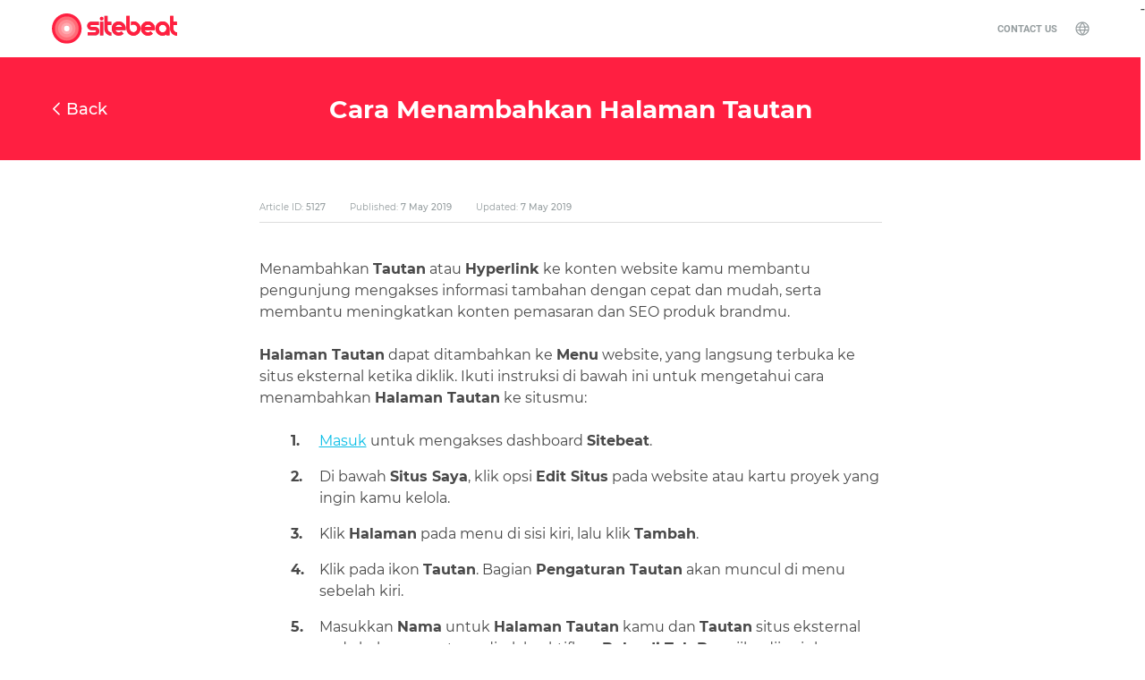

--- FILE ---
content_type: text/html; charset=UTF-8
request_url: https://support.sitebeat.com/help/cara-menambahkan-halaman-tautan/
body_size: 11099
content:
<!DOCTYPE html>
<html lang="en" class="front">
<head>
<meta http-equiv="Content-Type" content="text/html; charset=UTF-8" />
<title>Cara Menambahkan Halaman Tautan - Sitebeat Support</title>
<meta name="description" content="Tambahkan Halaman Tautan ke websitemu yang memungkinkan pengunjung untuk langsung membuka situs lain.">
<meta name="keywords" content="domain names, cheap domain names , domain registration, domain name registration,  domain names, domain search, buy domain, domain name search, domain, domain name lookup">




<link rel="apple-touch-icon" sizes="57x57" href="//framework.dreamscape.cloud/design_framework/sitebeat/images/favicons/apple_touch_icon_57x57.png">
<link rel="apple-touch-icon" sizes="114x114" href="//framework.dreamscape.cloud/design_framework/sitebeat/images/favicons/apple_touch_icon_114x114.png">
<link rel="apple-touch-icon" sizes="72x72" href="//framework.dreamscape.cloud/design_framework/sitebeat/images/favicons/apple_touch_icon_72x72.png">
<link rel="apple-touch-icon" sizes="144x144" href="//framework.dreamscape.cloud/design_framework/sitebeat/images/favicons/apple_touch_icon_144x144.png">
<link rel="apple-touch-icon" sizes="60x60" href="//framework.dreamscape.cloud/design_framework/sitebeat/images/favicons/apple_touch_icon_60x60.png">
<link rel="apple-touch-icon" sizes="120x120" href="//framework.dreamscape.cloud/design_framework/sitebeat/images/favicons/apple_touch_icon_120x120.png">
<link rel="apple-touch-icon" sizes="76x76" href="//framework.dreamscape.cloud/design_framework/sitebeat/images/favicons/apple_touch_icon_76x76.png">
<link rel="apple-touch-icon" sizes="152x152" href="//framework.dreamscape.cloud/design_framework/sitebeat/images/favicons/apple_touch_icon_152x152.png">
<link rel="apple-touch-icon" sizes="180x180" href="//framework.dreamscape.cloud/design_framework/sitebeat/images/favicons/apple_touch_icon_180x180.png">
<link rel="icon" type="image/png" href="//framework.dreamscape.cloud/design_framework/sitebeat/images/favicons/favicon_192x192.png" sizes="192x192">
<link rel="icon" type="image/png" href="//framework.dreamscape.cloud/design_framework/sitebeat/images/favicons/favicon_160x160.png" sizes="160x160">
<link rel="icon" type="image/png" href="//framework.dreamscape.cloud/design_framework/sitebeat/images/favicons/favicon_96x96.png" sizes="96x96">
<link rel="icon" type="image/png" href="//framework.dreamscape.cloud/design_framework/sitebeat/images/favicons/favicon_16x16.png" sizes="16x16">
<link rel="icon" type="image/png" href="//framework.dreamscape.cloud/design_framework/sitebeat/images/favicons/favicon_32x32.png" sizes="32x32">
<meta name="msapplication-TileColor" content="#40618f">
<meta name="msapplication-TileImage" content="//framework.dreamscape.cloud/design_framework/sitebeat/images/favicons/mstile_144x144.png">
<meta name="format-detection" content="telephone=no">



<link rel="stylesheet" type="text/css" href="//framework.dreamscape.cloud/design_framework/sitebeat/css/buy_process/buy_process.index.css?1741244387" />
<link rel="stylesheet" type="text/css" href="//framework.dreamscape.cloud/design_framework/sitebeat/css/help/help.index.css?1614065940" />
<meta name="viewport" content="width=device-width, initial-scale=1, minimum-scale=1, maximum-scale=1, user-scalable=0">

<script type="text/javascript">
function setPublic(value) {
return value || null;
}
function mergePublic(obj1, obj2) {
obj1 = obj1 || {};
obj2 = obj2 || {};
for (var key in obj2) {
if (obj2.hasOwnProperty(key)) {
if (typeof obj2[key] === 'object') {
obj1[key] = mergePublic(obj1[key], obj2[key])
} else {
obj1[key] = obj2[key];
}
}
}
return obj1;
}
window.Public = {};
window.Public['ajax_token'] = '351e04ec4c7d842e3655f56a8ce400f2';
window.Public['validation_options'] = {
rules: {"search_form":{"question":{"rules":[{"rule":"not_empty","message":"Please enter your question","parameters":[]},{"rule":"max_length","message":"Question is too long","parameters":[255]},{"rule":"regex","message":"Keyword is wrong","parameters":["^(?:.*[a-z0-9])[\\\\a-z0-9_.,?\\s\\\/'\"-]+$","i"]}]}}},
errors: null
};
window.Public['translate'] = setPublic();
window.Public['shopping_cart'] = setPublic({"cart":[],"force_show_tax":false,"tax_name":"Tax","tax_id":"","tax_rate":0,"currency":{"id":1,"base_id":1,"code":"AUD","symbol":"$","log":[]},"tax_business":{"is_present":false,"is_checked":false},"promo":{"min_spend":[]}});
window.Public['tlds_data'] = setPublic({"com.au":1,"net.au":1,"org.au":1,"id.au":1,"asn.au":1,"co.nz":2,"net.nz":2,"org.nz":2,"ac.nz":2,"school.nz":2,"geek.nz":2,"gen.nz":2,"maori.nz":2,"co.uk":3,"me.uk":3,"org.uk":3,"com":4,"net":4,"org":8,"info":37,"biz":182,"cc":4,"tv":182,"de":33,"nl":30,"be":13,"asia":10,"cn":11,"tel":12,"eu":14,"mobi":37,"im":18,"co.im":18,"org.im":18,"ws":19,"me":20,"so":21,"at":22,"co.at":22,"or.at":22,"fr":23,"no":24,"mx":25,"com.mx":25,"org.mx":25,"com.im":18,"net.im":18,"xxx":182,"co":63,"com.co":63,"net.co":63,"nom.co":63,"co.za":28,"ae":29,"kiwi.nz":2,"pl":31,"com.pl":31,"biz.pl":31,"net.pl":31,"edu.pl":31,"org.pl":31,"info.pl":31,"sx":32,"pw":34,"menu":182,"camera":37,"ventures":37,"singles":37,"bike":37,"holdings":37,"plumbing":37,"guru":37,"clothing":37,"graphics":37,"equipment":37,"gallery":37,"lighting":37,"estate":37,"photography":37,"construction":37,"contractors":37,"directory":37,"kitchen":37,"land":37,"technology":37,"today":37,"diamonds":37,"enterprises":37,"tips":37,"voyage":37,"careers":37,"photos":37,"recipes":37,"shoes":37,"limo":37,"domains":37,"cab":37,"company":37,"computer":37,"systems":37,"academy":37,"management":37,"center":37,"builders":37,"email":37,"solutions":37,"support":37,"training":37,"camp":37,"education":37,"glass":37,"institute":37,"repair":37,"coffee":37,"florist":37,"house":37,"international":37,"solar":37,"codes":37,"farm":37,"holiday":37,"marketing":37,"viajes":37,"agency":37,"bargains":37,"boutique":37,"cheap":37,"cool":37,"cruises":37,"expert":37,"exposed":37,"flights":37,"foundation":195,"rentals":37,"vacations":37,"villas":37,"watch":37,"works":37,"zone":37,"club":182,"uno":63,"reviews":37,"futbol":37,"democrat":37,"dance":37,"kiwi":41,"blue":37,"build":45,"wiki":182,"immobilien":37,"ninja":37,"xyz":45,"social":37,"tienda":37,"condos":37,"properties":37,"maison":37,"jetzt":37,"trade":182,"webcam":182,"bid":182,"uk":3,"events":37,"partners":37,"productions":37,"dating":37,"cards":37,"catering":37,"cleaning":37,"community":37,"buzz":182,"red":37,"pink":37,"kim":37,"ink":182,"industries":37,"parts":37,"supplies":37,"supply":37,"tools":37,"link":52,"tattoo":182,"sexy":52,"gift":52,"guitars":63,"pics":63,"fish":37,"report":37,"vision":37,"christmas":63,"pub":37,"services":37,"bar":191,"rest":191,"voting":182,"moda":37,"capital":37,"engineering":37,"exchange":37,"gripe":37,"consulting":37,"kaufen":37,"associates":37,"lease":37,"media":37,"pictures":37,"qpon":63,"berlin":55,"archi":37,"reisen":37,"toys":37,"university":37,"town":37,"melbourne":182,"rocks":37,"actor":37,"wtf":37,"fail":37,"financial":37,"limited":37,"care":37,"clinic":37,"surgery":37,"dental":37,"haus":37,"tax":37,"cash":37,"fund":37,"investments":37,"bio":37,"reise":37,"furniture":37,"discount":37,"fitness":37,"schule":37,"hiphop":52,"audio":63,"juegos":52,"gratis":37,"claims":37,"credit":37,"creditcard":37,"koeln":59,"cologne":59,"nz":2,"global":37,"digital":37,"accountants":37,"finance":37,"insure":37,"cooking":182,"country":52,"fishing":182,"rodeo":182,"horse":182,"vodka":182,"vegas":61,"loans":37,"life":37,"guide":37,"church":37,"website":63,"press":63,"host":63,"direct":37,"place":37,"beer":182,"surf":182,"bayern":190,"deals":37,"ooo":69,"tokyo":64,"yokohama":64,"nagoya":64,"city":37,"healthcare":37,"nyc":187,"onl":67,"rich":67,"capetown":68,"durban":68,"joburg":68,"restaurant":37,"gifts":37,"sarl":37,"best":63,"ceo":63,"click":52,"hosting":63,"property":52,"diet":63,"sydney":182,"pizza":37,"immo":37,"business":37,"network":37,"hamburg":55,"travel":37,"organic":37,"black":37,"world":37,"gives":195,"top":74,"how":75,"soy":75,"space":63,"rip":37,"band":37,"republican":37,"lawyer":37,"attorney":37,"airforce":37,"army":37,"navy":37,"vet":37,"market":37,"mortgage":37,"engineer":37,"software":37,"auction":37,"dentist":37,"rehab":37,"degree":37,"forsale":37,"delivery":37,"energy":37,"cricket":182,"party":182,"science":182,"wales":79,"cymru":79,"coach":37,"memorial":37,"legal":37,"money":37,"green":37,"osaka":182,"porn":182,"adult":182,"flowers":63,"design":182,"lgbt":37,"poker":37,"moe":182,"taipei":182,"bingo":37,"casino":37,"chat":37,"football":37,"style":37,"school":37,"tennis":37,"golf":37,"tours":37,"gold":37,"plus":37,"date":182,"faith":182,"review":182,"site":63,"paris":89,"bzh":110,"accountant":182,"download":182,"loan":182,"racing":182,"win":182,"tech":63,"online":63,"luxury":63,"one":182,"sucks":182,"physio":182,"express":37,"cafe":37,"team":37,"jewelry":37,"show":37,"dog":37,"theater":37,"taxi":37,"hockey":37,"run":37,"movie":37,"coupons":37,"soccer":37,"fyi":37,"mba":37,"men":182,"love":191,"fans":45,"lol":63,"courses":182,"sex":182,"study":182,"news":37,"rent":63,"ski":37,"college":63,"okinawa":64,"work":182,"casa":182,"yoga":182,"wedding":182,"fashion":182,"garden":182,"fit":182,"video":37,"miami":182,"law":182,"abogado":182,"live":37,"studio":37,"film":182,"saarland":63,"car":63,"cars":63,"auto":63,"sg":80,"com.sg":80,"hk":98,"com.hk":98,"idv.hk":98,"cloud":191,"ph":97,"com.ph":97,"net.ph":97,"org.ph":97,"security":63,"protection":63,"reit":63,"theatre":63,"ngo":101,"ong":102,"tirol":103,"wien":103,"vin":37,"wine":37,"scot":104,"mom":63,"earth":182,"irish":37,"vote":37,"voto":37,"nrw":115,"lotto":37,"bet":37,"store":63,"promo":37,"kyoto":64,"stream":182,"tickets":63,"family":37,"brussels":107,"vlaanderen":107,"pet":37,"srl":85,"feedback":191,"pro":37,"games":37,"game":63,"shop":64,"la":108,"cx":108,"am":108,"radio.am":63,"fm":63,"radio.fm":63,"apartments":37,"gmbh":37,"group":37,"ltd":37,"salon":37,"shopping":37,"tires":37,"doctor":37,"bz":85,"vc":85,"mn":85,"swiss":111,"ie":112,"fun":63,"hospital":37,"shiksha":37,"blog":189,"eco":189,"nu":109,"ag":85,"lc":85,"sc":85,"dk":158,"es":180,"li":155,"lt":109,"lu":109,"sr":109,"ac":109,"as":109,"bo":109,"bs":109,"bw":109,"by":109,"cg":109,"cl":109,"cm":109,"storage":63,"eus":186,"name":116,"id":117,"org.sg":80,"edu.sg":80,"net.sg":80,"cr":109,"cz":109,"dj":109,"dm":109,"do":109,"ec":109,"ee":109,"jp":156,"us":188,"com.cn":11,"net.cn":11,"org.cn":11,"jobs":159,"io":37,"sale":37,"charity":195,"fan":37,"monster":63,"baby":63,"boats":63,"homes":63,"cam":63,"tube":104,"health":182,"ist":85,"istanbul":85,"pr":154,"autos":63,"yachts":63,"page":75,"art":63,"ch":155,"luxe":182,"boston":182,"app":75,"vip":182,"bond":63,"inc":45,"new":75,"motorcycles":63,"wang":74,"amsterdam":218,"realestate":166,"dev":75,"ltda":85,"cyou":63,"vu":182,"gay":182,"africa":28,"icu":63,"sport":172,"gent":167,"ruhr":167,"ryukyu":167,"ca":167,"compare":182,"select":182,"forex":37,"com.es":180,"nom.es":180,"org.es":180,"london":63,"cfd":63,"contact":37,"makeup":45,"au":1,"quest":45,"skin":45,"beauty":45,"it":109,"co.id":117,"ai":61,"my":148,"com.my":148,"net.my":148,"org.my":148,"help":45,"photo":182,"blackfriday":182});
window.Public['member'] = setPublic(null);
window.Public['support_number'] = setPublic('+658001013652');
window.Public['response_debug'] = true;
window.Public['tooltip'] = {};
var available_tlds = setPublic({"com.au":1,"net.au":1,"org.au":1,"id.au":1,"asn.au":1,"co.nz":2,"net.nz":2,"org.nz":2,"ac.nz":2,"school.nz":2,"geek.nz":2,"gen.nz":2,"maori.nz":2,"co.uk":3,"me.uk":3,"org.uk":3,"com":4,"net":4,"org":8,"info":37,"biz":182,"cc":4,"tv":182,"de":33,"nl":30,"be":13,"asia":10,"cn":11,"tel":12,"eu":14,"mobi":37,"im":18,"co.im":18,"org.im":18,"ws":19,"me":20,"so":21,"at":22,"co.at":22,"or.at":22,"fr":23,"no":24,"mx":25,"com.mx":25,"org.mx":25,"com.im":18,"net.im":18,"xxx":182,"co":63,"com.co":63,"net.co":63,"nom.co":63,"co.za":28,"ae":29,"kiwi.nz":2,"pl":31,"com.pl":31,"biz.pl":31,"net.pl":31,"edu.pl":31,"org.pl":31,"info.pl":31,"sx":32,"pw":34,"menu":182,"camera":37,"ventures":37,"singles":37,"bike":37,"holdings":37,"plumbing":37,"guru":37,"clothing":37,"graphics":37,"equipment":37,"gallery":37,"lighting":37,"estate":37,"photography":37,"construction":37,"contractors":37,"directory":37,"kitchen":37,"land":37,"technology":37,"today":37,"diamonds":37,"enterprises":37,"tips":37,"voyage":37,"careers":37,"photos":37,"recipes":37,"shoes":37,"limo":37,"domains":37,"cab":37,"company":37,"computer":37,"systems":37,"academy":37,"management":37,"center":37,"builders":37,"email":37,"solutions":37,"support":37,"training":37,"camp":37,"education":37,"glass":37,"institute":37,"repair":37,"coffee":37,"florist":37,"house":37,"international":37,"solar":37,"codes":37,"farm":37,"holiday":37,"marketing":37,"viajes":37,"agency":37,"bargains":37,"boutique":37,"cheap":37,"cool":37,"cruises":37,"expert":37,"exposed":37,"flights":37,"foundation":195,"rentals":37,"vacations":37,"villas":37,"watch":37,"works":37,"zone":37,"club":182,"uno":63,"reviews":37,"futbol":37,"democrat":37,"dance":37,"kiwi":41,"blue":37,"build":45,"wiki":182,"immobilien":37,"ninja":37,"xyz":45,"social":37,"tienda":37,"condos":37,"properties":37,"maison":37,"jetzt":37,"trade":182,"webcam":182,"bid":182,"uk":3,"events":37,"partners":37,"productions":37,"dating":37,"cards":37,"catering":37,"cleaning":37,"community":37,"buzz":182,"red":37,"pink":37,"kim":37,"ink":182,"industries":37,"parts":37,"supplies":37,"supply":37,"tools":37,"link":52,"tattoo":182,"sexy":52,"gift":52,"guitars":63,"pics":63,"fish":37,"report":37,"vision":37,"christmas":63,"pub":37,"services":37,"bar":191,"rest":191,"voting":182,"moda":37,"capital":37,"engineering":37,"exchange":37,"gripe":37,"consulting":37,"kaufen":37,"associates":37,"lease":37,"media":37,"pictures":37,"qpon":63,"berlin":55,"archi":37,"reisen":37,"toys":37,"university":37,"town":37,"melbourne":182,"rocks":37,"actor":37,"wtf":37,"fail":37,"financial":37,"limited":37,"care":37,"clinic":37,"surgery":37,"dental":37,"haus":37,"tax":37,"cash":37,"fund":37,"investments":37,"bio":37,"reise":37,"furniture":37,"discount":37,"fitness":37,"schule":37,"hiphop":52,"audio":63,"juegos":52,"gratis":37,"claims":37,"credit":37,"creditcard":37,"koeln":59,"cologne":59,"nz":2,"global":37,"digital":37,"accountants":37,"finance":37,"insure":37,"cooking":182,"country":52,"fishing":182,"rodeo":182,"horse":182,"vodka":182,"vegas":61,"loans":37,"life":37,"guide":37,"church":37,"website":63,"press":63,"host":63,"direct":37,"place":37,"beer":182,"surf":182,"bayern":190,"deals":37,"ooo":69,"tokyo":64,"yokohama":64,"nagoya":64,"city":37,"healthcare":37,"nyc":187,"onl":67,"rich":67,"capetown":68,"durban":68,"joburg":68,"restaurant":37,"gifts":37,"sarl":37,"best":63,"ceo":63,"click":52,"hosting":63,"property":52,"diet":63,"sydney":182,"pizza":37,"immo":37,"business":37,"network":37,"hamburg":55,"travel":37,"organic":37,"black":37,"world":37,"gives":195,"top":74,"how":75,"soy":75,"space":63,"rip":37,"band":37,"republican":37,"lawyer":37,"attorney":37,"airforce":37,"army":37,"navy":37,"vet":37,"market":37,"mortgage":37,"engineer":37,"software":37,"auction":37,"dentist":37,"rehab":37,"degree":37,"forsale":37,"delivery":37,"energy":37,"cricket":182,"party":182,"science":182,"wales":79,"cymru":79,"coach":37,"memorial":37,"legal":37,"money":37,"green":37,"osaka":182,"porn":182,"adult":182,"flowers":63,"design":182,"lgbt":37,"poker":37,"moe":182,"taipei":182,"bingo":37,"casino":37,"chat":37,"football":37,"style":37,"school":37,"tennis":37,"golf":37,"tours":37,"gold":37,"plus":37,"date":182,"faith":182,"review":182,"site":63,"paris":89,"bzh":110,"accountant":182,"download":182,"loan":182,"racing":182,"win":182,"tech":63,"online":63,"luxury":63,"one":182,"sucks":182,"physio":182,"express":37,"cafe":37,"team":37,"jewelry":37,"show":37,"dog":37,"theater":37,"taxi":37,"hockey":37,"run":37,"movie":37,"coupons":37,"soccer":37,"fyi":37,"mba":37,"men":182,"love":191,"fans":45,"lol":63,"courses":182,"sex":182,"study":182,"news":37,"rent":63,"ski":37,"college":63,"okinawa":64,"work":182,"casa":182,"yoga":182,"wedding":182,"fashion":182,"garden":182,"fit":182,"video":37,"miami":182,"law":182,"abogado":182,"live":37,"studio":37,"film":182,"saarland":63,"car":63,"cars":63,"auto":63,"sg":80,"com.sg":80,"hk":98,"com.hk":98,"idv.hk":98,"cloud":191,"ph":97,"com.ph":97,"net.ph":97,"org.ph":97,"security":63,"protection":63,"reit":63,"theatre":63,"ngo":101,"ong":102,"tirol":103,"wien":103,"vin":37,"wine":37,"scot":104,"mom":63,"earth":182,"irish":37,"vote":37,"voto":37,"nrw":115,"lotto":37,"bet":37,"store":63,"promo":37,"kyoto":64,"stream":182,"tickets":63,"family":37,"brussels":107,"vlaanderen":107,"pet":37,"srl":85,"feedback":191,"pro":37,"games":37,"game":63,"shop":64,"la":108,"cx":108,"am":108,"radio.am":63,"fm":63,"radio.fm":63,"apartments":37,"gmbh":37,"group":37,"ltd":37,"salon":37,"shopping":37,"tires":37,"doctor":37,"bz":85,"vc":85,"mn":85,"swiss":111,"ie":112,"fun":63,"hospital":37,"shiksha":37,"blog":189,"eco":189,"nu":109,"ag":85,"lc":85,"sc":85,"dk":158,"es":180,"li":155,"lt":109,"lu":109,"sr":109,"ac":109,"as":109,"bo":109,"bs":109,"bw":109,"by":109,"cg":109,"cl":109,"cm":109,"storage":63,"eus":186,"name":116,"id":117,"org.sg":80,"edu.sg":80,"net.sg":80,"cr":109,"cz":109,"dj":109,"dm":109,"do":109,"ec":109,"ee":109,"jp":156,"us":188,"com.cn":11,"net.cn":11,"org.cn":11,"jobs":159,"io":37,"sale":37,"charity":195,"fan":37,"monster":63,"baby":63,"boats":63,"homes":63,"cam":63,"tube":104,"health":182,"ist":85,"istanbul":85,"pr":154,"autos":63,"yachts":63,"page":75,"art":63,"ch":155,"luxe":182,"boston":182,"app":75,"vip":182,"bond":63,"inc":45,"new":75,"motorcycles":63,"wang":74,"amsterdam":218,"realestate":166,"dev":75,"ltda":85,"cyou":63,"vu":182,"gay":182,"africa":28,"icu":63,"sport":172,"gent":167,"ruhr":167,"ryukyu":167,"ca":167,"compare":182,"select":182,"forex":37,"com.es":180,"nom.es":180,"org.es":180,"london":63,"cfd":63,"contact":37,"makeup":45,"au":1,"quest":45,"skin":45,"beauty":45,"it":109,"co.id":117,"ai":61,"my":148,"com.my":148,"net.my":148,"org.my":148,"help":45,"photo":182,"blackfriday":182});
var currency_data = setPublic({"AED":"Emirati Dirham (AED)","ARS":"Argentine Peso (ARS)","AUD":"Australian Dollar (AUD)","BRL":"Brazilian Real (BRL)","CAD":"Canadian Dollar (CAD)","CHF":"Swiss Franc (CHF)","CLP":"Chilean Peso (CLP)","CNY":"Chinese Yuan Renminbi (CNY)","COP":"Colombian Peso (COP)","CZK":"Czech Koruna (CZK)","DKK":"Danish Krone (DKK)","EGP":"Egyptian Pound (EGP)","EUR":"Euro (EUR)","GBP":"Great British Pound (GBP)","HKD":"Hong Kong Dollar (HKD)","HUF":"Hungarian Forint (HUF)","IDR":"Indonesian Rupiah (IDR)","ILS":"Israeli Shekel (ILS)","INR":"Indian Rupee (INR)","JPY":"Japanese Yen (JPY)","KRW":"South Korean Won (KRW)","MAD":"Moroccan Dirham (MAD)","MXN":"Mexican Peso (MXN)","MYR":"Malaysian Ringgit (MYR)","NOK":"Norwegian Krone (NOK)","NZD":"NZ Dollar (NZD)","PEN":"Peruvian Nuevo Sol (PEN)","PHP":"Philippine Peso (PHP)","PKR":"Pakistani Rupee (PKR)","PLN":"Polish Zloty (PLN)","RON":"Romanian New Leu (RON)","RUB":"Russian Ruble (RUB)","SAR":"Saudi Arabian Riyal (SAR)","SEK":"Swedish Krona (SEK)","SGD":"Singapore Dollar (SGD)","THB":"Thai Baht (THB)","TRY":"Turkish Lira (TRY)","TWD":"Taiwan New Dollar (TWD)","UAH":"Ukrainian Hryvna (UAH)","USD":"US Dollar (USD)","UYU":"Uruguayan Peso (UYU)","VND":"Vietnamese Dong (VND)","ZAR":"South African Rand (ZAR)"});
</script>
</head>
<body id="" onload="" class="us cart-ab help_cara_menambahkan_halaman_tautan design_v3 lv_crazydomains">


<noscript>
<div class="noScript">
<p>JavaScript is DISABLED in your browser. Please activate it for a better viewing experience.</p>
<span>We suggest you always use JavaScript on this website as many functions will NOT WORK without it.</span>
</div>
</noscript>
<div id="compile_error" class="alert error"></div>
<div class="overlay"></div>
<div id="all" class="g-all sitebeat-help-section sitebeat_help_section">
<div class="help-anim-header anim-transform">
<header class="help-header-wrap">
<div class="help-header">
<div class="g-content">
<div class="row _between _middle">
<a href="https://sitebeat.com/" class="logo">
<img src="//framework.dreamscape.cloud/design_framework/sitebeat/images/logo_pink.svg" alt="sitebeat">
</a>
<div class="row _middle">
<a class="help-contact-btn _right-indent" href="/help/contact">contact us</a>
<div class="menu-language _left-indent">
<div class="menu-language-btn row _middle">
<svg version="1.1" id="Layer_1" xmlns="http://www.w3.org/2000/svg" xmlns:xlink="http://www.w3.org/1999/xlink" x="0px" y="0px"
viewBox="0 0 16 16" style="enable-background:new 0 0 16 16;" xml:space="preserve">
<g>
<g transform="translate(-103.000000, -248.000000)">
<g transform="translate(103.000000, 248.000000)">
<g transform="translate(1.000000, 0.000000)">
<path d="M3.5,6.8H0V5.7h3.8C4.3,4,5.3,2.3,6.9,0.6l0.2,0.2l0.2-0.2c1.4,1.7,2.4,3.4,2.8,5H14
v1.2h-3.6c0.1,0.4,0.1,0.8,0.1,1.2c0,0.4,0,0.7-0.1,1.1H14v1.2h-3.8c-0.4,1.7-1.4,3.4-2.8,5l-0.2-0.2l-0.2,0.2
c-1.6-1.7-2.7-3.4-3.2-5.1H0V9.2h3.5C3.4,8.8,3.4,8.4,3.4,8C3.4,7.6,3.4,7.2,3.5,6.8z M9.2,6.8H4.7C4.6,7.2,4.6,7.6,4.6,8
c0,0.4,0,0.7,0.1,1.1h4.5C9.3,8.8,9.3,8.4,9.3,8C9.3,7.6,9.3,7.2,9.2,6.8z M8.9,5.7C8.6,4.5,8,3.3,7.1,2.2
C6.1,3.4,5.4,4.5,5,5.7H8.9z M9,10.3H5c0.4,1.2,1.1,2.3,2.1,3.5C8,12.7,8.6,11.5,9,10.3z"/>
<path d="M7,15.6c-4.2,0-7.6-3.4-7.6-7.6S2.8,0.4,7,0.4s7.6,3.4,7.6,7.6S11.2,15.6,7,15.6z M7,14.4
c3.5,0,6.4-2.9,6.4-6.4S10.5,1.6,7,1.6S0.6,4.5,0.6,8S3.5,14.4,7,14.4z"/>
</g>
</g>
</g>
</g>
</svg>
</div>
<div class="menu-language-list-wrap" style="display: none;">
<ul class="menu-language-list">
<li class="menu-language-item row _zero-space">
<a class="row col-xl-24 _between" href="/help/?language=en"><span>Global</span><span>EN - USD</span></a>
</li>
<li class="menu-language-item row _zero-space">
<a class="row col-xl-24 _between" href="/help/?language=id"><span>Indonesia</span><span>ID - IDR</span></a>
</li>
</ul>
</div>
</div>
</div>
</div>
</div>
</div>
</header>
</div>
<div id="g_page" class="g-page">
<div>
<div class="help-main-color">
<div class="g-content">
<div class="help-category-page-header row _middle _center _nowrap">
<a href="/help/results/?section=Kelola Situsmu" class="help-category-back row _middle"><span class="svg-help-arrow-left"><svg><use xlink:href="#svg-help-arrow-left"></use></svg></span>Back</a>
<div class="help-title-h5 _align-center col-xl-20">Cara Menambahkan Halaman Tautan</div>
</div>
</div>
</div>
<div class="g-content _common-space-top _lesser-top _common-space-bottom _lesser-bottom">
<div class="row _center _zero-space">
<div class="help-content">
<div class="articleInfoData help-article-info">
<span class="detail">Article ID: <span class="font-medium">5127</span></span> <span class="detail">Published: <span class="font-medium">7 May 2019</span></span> <span class="detail">Updated: <span class="font-medium">7 May 2019</span></span></span>
</div>
<div class="help-article-content">
<p>Menambahkan <b>Tautan</b> atau <b>Hyperlink</b> ke konten website kamu membantu pengunjung mengakses informasi tambahan dengan cepat dan mudah, serta membantu meningkatkan konten pemasaran dan SEO produk brandmu.</p>

<p><b>Halaman Tautan</b> dapat ditambahkan ke <b>Menu</b> website, yang langsung terbuka ke situs eksternal ketika diklik. Ikuti instruksi di bawah ini untuk mengetahui cara menambahkan <b>Halaman Tautan</b> ke situsmu:</p>

<ol>

  <li><a href="https://manage.sitebeat.com/login?locale=id&language=id" target="blank">Masuk</a> untuk mengakses dashboard <b>Sitebeat</b>.</li>

  <li>Di bawah <b>Situs Saya</b>, klik opsi <b>Edit Situs</b> pada website atau kartu proyek yang ingin kamu kelola.</li>

  <li>Klik <b>Halaman</b> pada menu di sisi kiri, lalu klik <b>Tambah</b>.</li>

  <li>Klik pada ikon <b>Tautan</b>. Bagian <b>Pengaturan Tautan</b> akan muncul di menu sebelah kiri.</li>

  <li>Masukkan <b>Nama</b> untuk <b>Halaman Tautan</b> kamu dan <b>Tautan</b> situs eksternal pada kolom yang tersedia, lalu aktifkan <b>Buka di Tab Baru</b> jika diinginkan.</li>

  <li>Klik pada <b>Ikon Panah [←]</b> bagian atas menu sebelah kiri untuk kembali ke <b>Panel Halaman</b>.</li>

</ol>

<p><b>Selamat!</b> Kamu baru saja menambahkan <b>Halaman Tautan</b> pada websitemu.</p>
</div>
</div>
</div>
</div>
<div class="row _center _zero-space">
<div class="help-content">
<div class="help-article-rate-wrap row _middle _center">
<div class="help-article-rate help_article_rate row col-xl-24 _middle _between _m-center">
<div class="row _middle _m-center">
<div class="help-rate-title row _m-center col-m-24">Was this helpful?</div>
<div class="row col-m-24 _m-mt10 _m-mb10 _m-center">
<a href="javascript: void(0);" type="submit" class="help-rate-btn help_rate_btn _primary-btn" data-helpfull="1">Yes</a>
<a href="javascript: void(0);" type="submit" class="help-rate-btn help_rate_btn _secondary-btn" data-helpfull="-1">No</a>
</div>
</div>
<span class="help-rate-found-helpful col-m-24 row _m-center">100% of people found this helpful.</span>
</div>
<div class="gm-loader _medium feedback_loader hide"></div>
<div id="feedback_yes" style="display: none" class="rateArticle helpful row _center _align-center col-xl-20">
<p><span class="bold">Fantastic...</span>Thank you for your feedback =)</p>
</div>
<div id="feedback_no" style="display: none" class="rateArticle helpful row _center _align-center col-xl-20">
<p><span class="bold">Sorry...</span> Please submit a <a rel="nofollow" href="/help/contact">support ticket</a> or try another search.</p>
</div>
</div>
</div>
</div>
<div class="g-content _common-space-top _lesser-top _common-space-bottom _lesser-bottom">
<div class="row _center _zero-space">
<div class="help-content">
<div class="help-similar-articles">
<div class="help-similar-articles-title">Similar articles</div>
<ul class="help-similar-articles-list">
<li class="row _nowrap">
<a href="/help/cara-menambahkan-tautan-pada-fitur/" class="help-similar-articles-link _left-indent">
<b>Cara</b> <b>Menambahkan</b> <b>Tautan</b> pada Fitur							</a>
</li><li class="row _nowrap">
<a href="/help/cara-menambahkan-halaman-template/" class="help-similar-articles-link _left-indent">
<b>Cara</b> <b>Menambahkan</b> <b>Halaman</b> Template							</a>
</li><li class="row _nowrap">
<a href="/help/cara-menambahkan-halaman-kosong/" class="help-similar-articles-link _left-indent">
<b>Cara</b> <b>Menambahkan</b> <b>Halaman</b> Kosong							</a>
</li><li class="row _nowrap">
<a href="/help/cara-menambahkan-folder-halaman/" class="help-similar-articles-link _left-indent">
<b>Cara</b> <b>Menambahkan</b> Folder <b>Halaman</b>							</a>
</li><li class="row _nowrap">
<a href="/help/cara-menambahkan-halaman-duplikasi/" class="help-similar-articles-link _left-indent">
<b>Cara</b> <b>Menambahkan</b> <b>Halaman</b> Duplikasi							</a>
</li>
</ul><ul class="help-similar-articles-list">
<li class="row _nowrap">
<a href="/help/cara-menambahkan-fitur-halaman-facebook/" class="help-similar-articles-link _left-indent">
<b>Cara</b> <b>Menambahkan</b> Fitur <b>Halaman</b> Facebook							</a>
</li><li class="row _nowrap">
<a href="/help/cara-menambahkan-meta-title-description-pada-halaman/" class="help-similar-articles-link _left-indent">
<b>Cara</b> <b>Menambahkan</b> Meta Title & Description Pada <b>Halaman</b>							</a>
</li><li class="row _nowrap">
<a href="/help/cara-mengelola-halaman-website/" class="help-similar-articles-link _left-indent">
<b>Cara</b> Mengelola <b>Halaman</b> Website							</a>
</li><li class="row _nowrap">
<a href="/help/cara-menyesuaikan-halaman-error-404/" class="help-similar-articles-link _left-indent">
<b>Cara</b> Menyesuaikan <b>Halaman</b> Error 404							</a>
</li><li class="row _nowrap">
<a href="/help/cara-mengubah-nama-halaman/" class="help-similar-articles-link _left-indent">
<b>Cara</b> Mengubah Nama <b>Halaman</b>							</a>
</li>
</ul>
</div>
</div>
</div>
</div>
<div class="help-breadcrumbs-wrap">
<div class="g-content">
<div class="row _center _zero-space">
<div class="help-content col-xl-24">
<div class="help-breadcrumbs row _middle">
<span class="help-category-name _home row _middle">
<a class="svg-help-home" href="/help/"><svg><use xlink:href="#svg-help-home"></use></svg></a>
</span>
<span class="help-category-name row _middle">
<a class="_color-link" href="/help/results/?section=Kelola Situsmu">Kelola Situsmu</a>
</span>
<span class="help-category-name _current row _middle">

</span>
</div>
</div>
</div>
</div>
</div>
</div>






<script type="text/javascript">
var field_required = ['comments', 'email'];
var field_description = ['Comments', 'Email'];



var article_id = '5127',
article_url = '/help/',
attachedArticleID = '',
commentsUrlPath = '/ajax/help-section-comments/',
google_app_id = '',
google_client_id = '',
twitter_user_id = '',
facebook_permissions = '',
facebook_app_id = '',
discuss_member_id = '',
current_login_type = '',
crsfToken = 'ab5154b8dd90596d3a93d96e6ed31b72';
if (article_url.match(/members/g) != null) {
commentsUrlPath = '/members' + commentsUrlPath;
}


</script>
<script type="text/include" data-src="/scripts/sitebeat/help/article/article.bundle.js" data-location="framework"></script>
<iframe style="height:0px;width:0px;visibility:hidden;display:block; border:none;" src="about:blank">this prevents back forward cache</iframe>
</div><!-- end .g-page -->
<div class="help-anim-content anim-opacity hide-after-anim">
<footer class="help-footer-wrap">
<div class="help-footer-top _common-space-top _lesser-top _common-space-bottom _lesser-bottom">
<div class="g-content">
<div class="row _center _top _zero-space">
<div class="row col-xl-24 col-m-24 _between">
<div class="col-xl-10 col-l-auto col-m-24 _m-order-2">
<div class="row _middle">
<div class="logo row _middle"><img src="//framework.dreamscape.cloud/design_framework/sitebeat/images/logo_white.svg" alt="sitebeat"></div>
</div>
<div class="help-footer-desc">
<p>Sitebeat is an intuitive website builder platform that enables anyone to create powerful websites and online stores. With customisable templates and simple drag-and-drop features, there's no need to learn coding to get a website.</p>
<p>Sitebeat.com, a division of Dreamscape Networks International Pte Ltd.</p>
<p>&copy; 2019 Sitebeat</p>
</div>
</div>
<div class="help-columns _ml-offset-4 _l-offset-2 _m-auto row col-xl-6 col-m-24 _m-order-1">
<div class="help-col-wrap row col-xl-12 col-m-24 _m-middle">
<div class="help-col-title col-m-12">Call Us</div>
<div class="col-m-12 row _m-end">
<a href="tel:+1-212-252-2189">+1-212-252-2189</a>
</div>
</div>
<div class="help-col-wrap row col-xl-12 col-m-24 _m-hide">
<div class="help-col-title">FOLLOW</div>
<ul class="help-col-list">
<li><a href="https://www.sitebeat.com/freedomfounders/">Freedom Founders</a></li>
<!--                                    <li><a href="https://www.sitebeat.com/learn/">Learning Lab</a></li>-->
<li><a href="https://www.instagram.com/sitebeat/">Instagram</a></li>
<li><a href="https://www.facebook.com/sitebeat/">Facebook</a></li>
<li><a href="https://www.youtube.com/sitebeat">YouTube</a></li>
</ul>
</div>
<div class="help-col-wrap accordion row col-xl-12 col-m-24 _m-shown">
<div class="accordion-element section col-xl-24">
<div class="accordion-title heading help-col-title row _between">
<span>FOLLOW</span>
<span class="svg-help-arrow-right">
<svg>
<use xlink:href="#svg-help-arrow-right"></use>
</svg>
</span>
</div>
<div class="accordion-content article" style="display: none;">
<ul class="help-col-list">
<li><a href="https://www.sitebeat.com/freedomfounders/">Freedom Founders</a></li>
<!--                                            <li><a href="https://www.sitebeat.com/learn/">Learning Lab</a></li>-->
<li><a href="https://www.instagram.com/sitebeat/">Instagram</a></li>
<li><a href="https://www.facebook.com/sitebeat/">Facebook</a></li>
<li><a href="https://www.youtube.com/sitebeat">YouTube</a></li>
</ul>
</div>
</div>
</div>
</div>
</div>
</div>
</div>
</div>
</footer>
</div>
</div><!-- end #all -->
<script type="text/include" data-src="/scripts/sitebeat/help/help.js" data-location="framework"></script>
<script type="text/javascript">
/**
* Merge Public object data
*/
(function(defaults) {
try {
/* merge defaults to Public */
window.Public = mergePublic(window.Public, defaults)
} catch (e) {
console.warn('Cannot merge Public object', e);
}
})(
/* defaults */
{
ajax_token: '351e04ec4c7d842e3655f56a8ce400f2',
validation_options: {
rules: setPublic({"search_form":{"question":{"rules":[{"rule":"not_empty","message":"Please enter your question","parameters":[]},{"rule":"max_length","message":"Question is too long","parameters":[255]},{"rule":"regex","message":"Keyword is wrong","parameters":["^(?:.*[a-z0-9])[\\\\a-z0-9_.,?\\s\\\/'\"-]+$","i"]}]}}}),
errors: setPublic(null),
fail_class: 'form_validation_error',
scroll_on_fail_options: {
offsets_by_breakpoints: {
768: 20,
1024: 0
}
}
},
form_loader: {
loading_class: 'loading',
prevent_loading_class: 'prevent_loading',
submit_button_selector: '[type="submit"]',
additional_submit_selector: '.additional_submit',
loading_by_class: 'force_loading'
},
connect_to_options: {
main: {
list_id: 'connect_to'
},
item: {
element_class: 'connect-to-wrapper_js',
input_name: 'domain_name'
}
},
forms_selectors: {
top_login_lost_password: '#crazy_dropdown_lost_password',
top_login_email_form: '#crazy_dropdown_email_login_form',
top_login_account: '#crazy_dropdown_login_form',
floating_box_popup: '#crazy_domain_popup_form',
whois_search_form: '#crazy_whois_search_form',
fax_to_email_order: '#crazy_order_fax_to_email_form'
},
member_secure_url: 'https://manage.sitebeat.com',
framework_location: '//framework.dreamscape.cloud/',
timestamp: 1648034641,
protocol: '',
mobile_menu: setPublic(),
member_languages: setPublic([{"active":true,"value":"en","label":"English"},{"active":false,"value":"id","label":"Bahasa Indonesia"}])
}
);
/**
* Set Global functions and constants
*/
(function(root) {
try {
/**
* Indicate mobile device by navigator type
* @type 
*/
root['is_mobile'] = Boolean(
navigator.userAgent.match(/Android/i)
|| navigator.userAgent.match(/webOS/i)
|| navigator.userAgent.match(/iPhone/i)
|| navigator.userAgent.match(/iPad/i)
|| navigator.userAgent.match(/iPod/i)
|| navigator.userAgent.match(/BlackBerry/i)
|| navigator.userAgent.match(/Windows Phone/i)
);
/**
* Indicate touch device
* @type 
*/
root['is_touch'] = Boolean(
'ontouchstart' in window || navigator.msMaxTouchPoints
);
/**
* Indicate crazydomains site
* @type 
*/
root['is_crazydomains'] = true;
/**
* Framework source url
* @type 
*/
root['framework_location'] = '//framework.dreamscape.cloud/';
/**
* Origin location value
* @type 
*/
root['protocol'] = '';
/**
* Server location className
* @type 
*/
root['site_locale'] = 'us';
/**
* User location className
* @type 
*/
root['user_locale'] = 'us';
/**
* Url to reseller login page
* @type 
*/
root['login_url'] = '';
root['strip_decimals'] = setPublic(false);
root['is_reseller'] = false;
root['ip_address_country'] = 'US';






} catch (e) {
console.warn('Cannot set global value', e)
}
})(window);
</script>
<script>
document.addEventListener('loadSprite', function () {
Public.loadSprite('buy_process/sprite.svg?1580717630');
Public.loadSprite('buy_process/products/sprite.svg');
Public.loadSprite('help/sprites/sprite.svg?1557141145');
});
</script>
<script  type="text/javascript" src="//framework.dreamscape.cloud/scripts/sitebeat/sprite_loader.js?1561026541"></script>
<link rel="stylesheet" type="text/css" href="//framework.dreamscape.cloud/dropdown/2.2/styles.css" />
<link rel="stylesheet" href="//framework.dreamscape.cloud/swiper/3.4.0/css/swiper.min.css">
<link rel="stylesheet" type="text/css" href="//framework.dreamscape.cloud/tipped/2.4.7/css/tipped.css" />
<link rel="stylesheet" href="//framework.dreamscape.cloud/country_code/intlTelInput/css/intlTelInput.css">
-<script type="text/javascript" src="//framework.dreamscape.cloud/scripts/sitebeat/buy_process/main.bundle.js?id=1592286717"></script>


<script type="text/javascript">(function(){function a(e){e=e||window.event;var b,c,d=(e.srcElement)?e.srcElement:e.target;for(;d;d=d.parentNode){if(d.id&&(c=String(d.id).match(/^seal_(1|2|3)_certificate(|_image)$/))){c=c[1];break}}for(b=1;b<=3;b++){d=document.getElementById("seal_"+b+"_certificate");if(d&&(b!=c)){d.style.display="none"}}}if(document.addEventListener){document.addEventListener("click",a)}else{if(document.attachEvent){document.attachEvent("onclick",a)}}})();</script>
<script type="text/javascript" src="//framework.dreamscape.cloud/placeholder/placeholder.min.js"></script>
<script type="text/javascript">
$('input, textarea').placeholder();
</script>
<script type="text/javascript" src="//framework.dreamscape.cloud/country_code/country_code.js?id=1571213204417"></script>




<!--[if lt IE 9]>
<![endif]-->



























<![endif]><!-- gte ie8 downlevel revealed -->
<script type="text/javascript">
(function($) {




})(window.jQuery);




</script>
<div id="session_timeout_wrap" style="display:none;">
<div class="g-popup g-popup--session-timeout" id="session_timeout">
<span class="g-close close-btn"><span class="svg-buy-process-close"><svg><use xlink:href="#svg-buy-process-close"></use></svg></span></span>
<div id="session_timeout_countdown_wrap" class="content-body">
<div class="content-header">
<div class="image-wrap">
<span class="svg-buy-process-popups-session-expired">
<svg><use xlink:href="#svg-buy-process-popups-session-expired"></use></svg>
</span>
</div>
<div class="content-title">
<div id="timeout_domains" style="display:none;">
Your shopping cart is about to expire. <br class="_s-hide" />
Don't let your domains slip away!
</div>
<div id="timeout_products" style="display:none;">
Your shopping cart is about to expire. <br class="_s-hide" />
Don't let your savings slip away!
</div>
<div id="timeout_general" style="display:none;">
Your session is about to expire. <br class="_s-hide" />
Don't let this connection drop!
</div>
</div>
<div class="content-desc">
<p>This session will end in <span class="bold countdown" id="session_timeout_countdown"></span>&nbsp;minutes.<br>Click below to keep your session active.</p>
</div>
</div>
<div class="btn-wrap">
<button id="session_timeout_countdown_ok_button" class="keepSession closeLightview btn ">Keep me alive!</button>
</div>
<div class="timeout-img _countdown"></div>
</div>
<div id="session_timeout_expired" class="content-body" style="display: none;">
<div class="content-header">
<div class="image-wrap">
<span class="svg-buy-process-popups-session-expired">
<svg><use xlink:href="#svg-buy-process-popups-session-expired"></use></svg>
</span>
</div>
<div class="content-title">
<p class="col-xl-auto">Your session has expired!</p>
</div>
<div class="content-desc">
Begin new domain search! <br />
Click 'Search' to begin.
</div>
</div>
<div class="btn-wrap">
<button id="session_timeout_countdown_ok_button" class="keepSession closeLightview btn ">Search</button>
</div>
<div class="timeout-img _expire"></div>
</div>
</div>
</div>
<script type="text/javascript">
var memberid = '';
window.Public.snap_engage = {
memberid: 'M',
snap_engage_widget_id: '48fb9dfa-70a5-46f9-8732-ec9e10bb8166',
user_name: '',
user_email: ''
};
</script>
<script type="text/javascript" src="//framework.dreamscape.cloud/scripts/common/chat_snap_engage/index.js"></script>
<script type="text/javascript">
var mywebstats = { log: function(){  }, goal: function(){  }};
var mywebstats_site_id = 86352;
(function() {
var s = document.createElement('script');
s.type = 'text/javascript';
s.async = true;
s.src = ( document.location.protocol == 'https:' ? 'https://static.mywebstats.com.au/js' : 'http://static.mywebstats.com.au/js' );
( document.getElementsByTagName('head')[0] || document.getElementsByTagName('body')[0] ).appendChild( s );
})();
</script>
<a title="" href="http://www.mywebstats.com.au/86352" rel="nofollow"></a>
<noscript><p><img alt="My Web Stats" width="1" height="1" src="http://static.mywebstats.com.au/86352ns.gif" /></p></noscript>











</body>
</html>

--- FILE ---
content_type: text/css
request_url: https://framework.dreamscape.cloud/design_framework/sitebeat/css/buy_process/buy_process.index.css?1741244387
body_size: 29055
content:
@charset "UTF-8";
/*----------------------------------------------*/
/*---------------------------------------------------------------------------------------
	RESPONSIVE VARS
---------------------------------------------------------------------------------------*/
/* new sitebeat branding */
/*---------------------------------------------------------------------------------------
	Icon Font placeholder
---------------------------------------------------------------------------------------*/
@import url("/font/iconfont/Iconfont.css?1743489621093");
*[class*="iconFont"] {
  display: inline-block;
  vertical-align: middle; }
  *[class*="iconFont"]:before {
    font-family: IconFont;
    font-style: normal;
    line-height: 1;
    font-weight: normal; }

/*---------------------------------------------------------------------------------------
	RESPONSIVE VARS
---------------------------------------------------------------------------------------*/
@keyframes menu_transform {
  0% {
    opacity: 0;
    transform: translate(-100px, 0);
    -webkit-transform: translate(-100px, 0);
    -moz-transform: translate(-100px, 0); }
  100% {
    opacity: 1;
    transform: translate(0, 0);
    -webkit-transform: translate(0, 0);
    -moz-transform: translate(0, 0); } }

/*---------------------------------------------------------------------------------------
	CUSTOM RADIO BULLET
---------------------------------------------------------------------------------------*/
._no-offset-x {
  margin-left: -25px;
  margin-right: -25px; }

._columns-spaced [class*="col-xl-"], ._columns-spaced [class*="col-ml-"], ._columns-spaced [class*="col-l-"], ._columns-spaced [class*="col-ls-"], ._columns-spaced [class*="col-m-"], ._columns-spaced [class*="col-ms-"], ._columns-spaced [class*="col-s-"] {
  padding-left: 25px;
  padding-right: 25px; }

._columns-zero-space [class*="col-xl-"], ._columns-zero-space [class*="col-ml-"], ._columns-zero-space [class*="col-l-"], ._columns-zero-space [class*="col-ls-"], ._columns-zero-space [class*="col-m-"], ._columns-zero-space [class*="col-ms-"], ._columns-zero-space [class*="col-s-"] {
  padding-left: 0;
  padding-right: 0; }

@media screen and (max-width: 768px) {
  ._m-no-offset-x {
    margin-left: -20px;
    margin-right: -20px; }
  ._m-columns-spaced [class*="col-xl-"], ._m-columns-spaced [class*="col-ml-"], ._m-columns-spaced [class*="col-l-"], ._m-columns-spaced [class*="col-ls-"], ._m-columns-spaced [class*="col-m-"], ._m-columns-spaced [class*="col-ms-"], ._m-columns-spaced [class*="col-s-"] {
    padding-left: 20px;
    padding-right: 20px; }
  ._m-columns-zero-space [class*="col-xl-"], ._m-columns-zero-space [class*="col-ml-"], ._m-columns-zero-space [class*="col-l-"], ._m-columns-zero-space [class*="col-ls-"], ._m-columns-zero-space [class*="col-m-"], ._m-columns-zero-space [class*="col-ms-"], ._m-columns-zero-space [class*="col-s-"] {
    padding-left: 0;
    padding-right: 0; } }

@media screen and (max-width: 480px) {
  ._s-no-offset-x {
    margin-left: -10px;
    margin-right: -10px; }
  ._s-columns-spaced [class*="col-xl-"], ._s-columns-spaced [class*="col-ml-"], ._s-columns-spaced [class*="col-l-"], ._s-columns-spaced [class*="col-ls-"], ._s-columns-spaced [class*="col-m-"], ._s-columns-spaced [class*="col-ms-"], ._s-columns-spaced [class*="col-s-"] {
    padding-left: 10px;
    padding-right: 10px; }
  ._s-columns-zero-space [class*="col-xl-"], ._s-columns-zero-space [class*="col-ml-"], ._s-columns-zero-space [class*="col-l-"], ._s-columns-zero-space [class*="col-ls-"], ._s-columns-zero-space [class*="col-m-"], ._s-columns-zero-space [class*="col-ms-"], ._s-columns-zero-space [class*="col-s-"] {
    padding-left: 0;
    padding-right: 0; } }

.row {
  display: flex;
  flex: 0 1 auto;
  flex-direction: row;
  flex-wrap: wrap; }
  .row > * {
    -ms-flex-negative: 1; }
  .row [class*="col-xl-"], .row [class*="col-ml-"], .row [class*="col-l-"], .row [class*="col-ls-"], .row [class*="col-m-"], .row [class*="col-ms-"], .row [class*="col-s-"] {
    box-sizing: border-box; }
  .row._start {
    justify-content: flex-start; }
  .row._center {
    justify-content: center; }
  .row._end {
    justify-content: flex-end; }
  .row._top {
    align-items: flex-start; }
  .row._middle {
    align-items: center; }
  .row._baseline {
    align-items: baseline; }
  .row._bottom {
    align-items: flex-end; }
  .row._around {
    justify-content: space-around; }
  .row._between {
    justify-content: space-between; }
  .row._v-between {
    align-content: space-between; }
  .row._reverse {
    flex-direction: row-reverse; }
  .row._v-reverse {
    flex-direction: column-reverse; }
  .row._wrap {
    flex-wrap: wrap; }
  .row._nowrap {
    flex-wrap: nowrap; }
  .col-xl-1 {
    width: 4.16667%; }
  ._xl-offset-1 {
    margin-left: 4.16667%; }
  .col-xl-2 {
    width: 8.33333%; }
  ._xl-offset-2 {
    margin-left: 8.33333%; }
  .col-xl-3 {
    width: 12.5%; }
  ._xl-offset-3 {
    margin-left: 12.5%; }
  .col-xl-4 {
    width: 16.66667%; }
  ._xl-offset-4 {
    margin-left: 16.66667%; }
  .col-xl-5 {
    width: 20.83333%; }
  ._xl-offset-5 {
    margin-left: 20.83333%; }
  .col-xl-6 {
    width: 25%; }
  ._xl-offset-6 {
    margin-left: 25%; }
  .col-xl-7 {
    width: 29.16667%; }
  ._xl-offset-7 {
    margin-left: 29.16667%; }
  .col-xl-8 {
    width: 33.33333%; }
  ._xl-offset-8 {
    margin-left: 33.33333%; }
  .col-xl-9 {
    width: 37.5%; }
  ._xl-offset-9 {
    margin-left: 37.5%; }
  .col-xl-10 {
    width: 41.66667%; }
  ._xl-offset-10 {
    margin-left: 41.66667%; }
  .col-xl-11 {
    width: 45.83333%; }
  ._xl-offset-11 {
    margin-left: 45.83333%; }
  .col-xl-12 {
    width: 50%; }
  ._xl-offset-12 {
    margin-left: 50%; }
  .col-xl-13 {
    width: 54.16667%; }
  ._xl-offset-13 {
    margin-left: 54.16667%; }
  .col-xl-14 {
    width: 58.33333%; }
  ._xl-offset-14 {
    margin-left: 58.33333%; }
  .col-xl-15 {
    width: 62.5%; }
  ._xl-offset-15 {
    margin-left: 62.5%; }
  .col-xl-16 {
    width: 66.66667%; }
  ._xl-offset-16 {
    margin-left: 66.66667%; }
  .col-xl-17 {
    width: 70.83333%; }
  ._xl-offset-17 {
    margin-left: 70.83333%; }
  .col-xl-18 {
    width: 75%; }
  ._xl-offset-18 {
    margin-left: 75%; }
  .col-xl-19 {
    width: 79.16667%; }
  ._xl-offset-19 {
    margin-left: 79.16667%; }
  .col-xl-20 {
    width: 83.33333%; }
  ._xl-offset-20 {
    margin-left: 83.33333%; }
  .col-xl-21 {
    width: 87.5%; }
  ._xl-offset-21 {
    margin-left: 87.5%; }
  .col-xl-22 {
    width: 91.66667%; }
  ._xl-offset-22 {
    margin-left: 91.66667%; }
  .col-xl-23 {
    width: 95.83333%; }
  ._xl-offset-23 {
    margin-left: 95.83333%; }
  .col-xl-24 {
    width: 100%; }
  ._xl-offset-24 {
    margin-left: 100%; }
  [class*="col-xl-"] {
    flex: none; }
  .col-xl-auto {
    width: auto;
    flex: 1 1 0.01%; }
  ._xl-order-1 {
    order: 1; }
  ._xl-order-2 {
    order: 2; }
  ._xl-order-3 {
    order: 3; }
  ._xl-order-4 {
    order: 4; }
  ._xl-order-5 {
    order: 5; }
  ._xl-order-6 {
    order: 6; }
  ._xl-order-7 {
    order: 7; }
  ._xl-order-8 {
    order: 8; }
  ._xl-order-9 {
    order: 9; }
  ._xl-order-10 {
    order: 10; }
  ._xl-order-first {
    order: -1; }
  ._xl-auto {
    margin-left: auto;
    margin-right: auto; }
  ._xl-zero {
    margin-left: 0;
    margin-right: 0; }
  @media screen and (max-width: 1280px) {
    .row._ml-start {
      justify-content: flex-start; }
    .row._ml-center {
      justify-content: center; }
    .row._ml-end {
      justify-content: flex-end; }
    .row._ml-top {
      align-items: flex-start; }
    .row._ml-middle {
      align-items: center; }
    .row._ml-baseline {
      align-items: baseline; }
    .row._ml-bottom {
      align-items: flex-end; }
    .row._ml-around {
      justify-content: space-around; }
    .row._ml-between {
      justify-content: space-between; }
    .row._ml-v-between {
      align-content: space-between; }
    .row._ml-reverse {
      flex-direction: row-reverse; }
    .row._ml-v-reverse {
      flex-direction: column-reverse; }
    .row._ml-wrap {
      flex-wrap: wrap; }
    .row._ml-nowrap {
      flex-wrap: nowrap; }
    .col-ml-1 {
      width: 4.16667%; }
    ._ml-offset-1 {
      margin-left: 4.16667%; }
    .col-ml-2 {
      width: 8.33333%; }
    ._ml-offset-2 {
      margin-left: 8.33333%; }
    .col-ml-3 {
      width: 12.5%; }
    ._ml-offset-3 {
      margin-left: 12.5%; }
    .col-ml-4 {
      width: 16.66667%; }
    ._ml-offset-4 {
      margin-left: 16.66667%; }
    .col-ml-5 {
      width: 20.83333%; }
    ._ml-offset-5 {
      margin-left: 20.83333%; }
    .col-ml-6 {
      width: 25%; }
    ._ml-offset-6 {
      margin-left: 25%; }
    .col-ml-7 {
      width: 29.16667%; }
    ._ml-offset-7 {
      margin-left: 29.16667%; }
    .col-ml-8 {
      width: 33.33333%; }
    ._ml-offset-8 {
      margin-left: 33.33333%; }
    .col-ml-9 {
      width: 37.5%; }
    ._ml-offset-9 {
      margin-left: 37.5%; }
    .col-ml-10 {
      width: 41.66667%; }
    ._ml-offset-10 {
      margin-left: 41.66667%; }
    .col-ml-11 {
      width: 45.83333%; }
    ._ml-offset-11 {
      margin-left: 45.83333%; }
    .col-ml-12 {
      width: 50%; }
    ._ml-offset-12 {
      margin-left: 50%; }
    .col-ml-13 {
      width: 54.16667%; }
    ._ml-offset-13 {
      margin-left: 54.16667%; }
    .col-ml-14 {
      width: 58.33333%; }
    ._ml-offset-14 {
      margin-left: 58.33333%; }
    .col-ml-15 {
      width: 62.5%; }
    ._ml-offset-15 {
      margin-left: 62.5%; }
    .col-ml-16 {
      width: 66.66667%; }
    ._ml-offset-16 {
      margin-left: 66.66667%; }
    .col-ml-17 {
      width: 70.83333%; }
    ._ml-offset-17 {
      margin-left: 70.83333%; }
    .col-ml-18 {
      width: 75%; }
    ._ml-offset-18 {
      margin-left: 75%; }
    .col-ml-19 {
      width: 79.16667%; }
    ._ml-offset-19 {
      margin-left: 79.16667%; }
    .col-ml-20 {
      width: 83.33333%; }
    ._ml-offset-20 {
      margin-left: 83.33333%; }
    .col-ml-21 {
      width: 87.5%; }
    ._ml-offset-21 {
      margin-left: 87.5%; }
    .col-ml-22 {
      width: 91.66667%; }
    ._ml-offset-22 {
      margin-left: 91.66667%; }
    .col-ml-23 {
      width: 95.83333%; }
    ._ml-offset-23 {
      margin-left: 95.83333%; }
    .col-ml-24 {
      width: 100%; }
    ._ml-offset-24 {
      margin-left: 100%; }
    [class*="col-ml-"] {
      flex: none; }
    .col-ml-auto {
      width: auto;
      flex: 1 1 0.01%; }
    ._ml-order-1 {
      order: 1; }
    ._ml-order-2 {
      order: 2; }
    ._ml-order-3 {
      order: 3; }
    ._ml-order-4 {
      order: 4; }
    ._ml-order-5 {
      order: 5; }
    ._ml-order-6 {
      order: 6; }
    ._ml-order-7 {
      order: 7; }
    ._ml-order-8 {
      order: 8; }
    ._ml-order-9 {
      order: 9; }
    ._ml-order-10 {
      order: 10; }
    ._ml-order-first {
      order: -1; }
    ._ml-auto {
      margin-left: auto;
      margin-right: auto; }
    ._ml-zero {
      margin-left: 0;
      margin-right: 0; } }
  @media screen and (max-width: 1024px) {
    .row._l-start {
      justify-content: flex-start; }
    .row._l-center {
      justify-content: center; }
    .row._l-end {
      justify-content: flex-end; }
    .row._l-top {
      align-items: flex-start; }
    .row._l-middle {
      align-items: center; }
    .row._l-baseline {
      align-items: baseline; }
    .row._l-bottom {
      align-items: flex-end; }
    .row._l-around {
      justify-content: space-around; }
    .row._l-between {
      justify-content: space-between; }
    .row._l-v-between {
      align-content: space-between; }
    .row._l-reverse {
      flex-direction: row-reverse; }
    .row._l-v-reverse {
      flex-direction: column-reverse; }
    .row._l-wrap {
      flex-wrap: wrap; }
    .row._l-nowrap {
      flex-wrap: nowrap; }
    .col-l-1 {
      width: 4.16667%; }
    ._l-offset-1 {
      margin-left: 4.16667%; }
    .col-l-2 {
      width: 8.33333%; }
    ._l-offset-2 {
      margin-left: 8.33333%; }
    .col-l-3 {
      width: 12.5%; }
    ._l-offset-3 {
      margin-left: 12.5%; }
    .col-l-4 {
      width: 16.66667%; }
    ._l-offset-4 {
      margin-left: 16.66667%; }
    .col-l-5 {
      width: 20.83333%; }
    ._l-offset-5 {
      margin-left: 20.83333%; }
    .col-l-6 {
      width: 25%; }
    ._l-offset-6 {
      margin-left: 25%; }
    .col-l-7 {
      width: 29.16667%; }
    ._l-offset-7 {
      margin-left: 29.16667%; }
    .col-l-8 {
      width: 33.33333%; }
    ._l-offset-8 {
      margin-left: 33.33333%; }
    .col-l-9 {
      width: 37.5%; }
    ._l-offset-9 {
      margin-left: 37.5%; }
    .col-l-10 {
      width: 41.66667%; }
    ._l-offset-10 {
      margin-left: 41.66667%; }
    .col-l-11 {
      width: 45.83333%; }
    ._l-offset-11 {
      margin-left: 45.83333%; }
    .col-l-12 {
      width: 50%; }
    ._l-offset-12 {
      margin-left: 50%; }
    .col-l-13 {
      width: 54.16667%; }
    ._l-offset-13 {
      margin-left: 54.16667%; }
    .col-l-14 {
      width: 58.33333%; }
    ._l-offset-14 {
      margin-left: 58.33333%; }
    .col-l-15 {
      width: 62.5%; }
    ._l-offset-15 {
      margin-left: 62.5%; }
    .col-l-16 {
      width: 66.66667%; }
    ._l-offset-16 {
      margin-left: 66.66667%; }
    .col-l-17 {
      width: 70.83333%; }
    ._l-offset-17 {
      margin-left: 70.83333%; }
    .col-l-18 {
      width: 75%; }
    ._l-offset-18 {
      margin-left: 75%; }
    .col-l-19 {
      width: 79.16667%; }
    ._l-offset-19 {
      margin-left: 79.16667%; }
    .col-l-20 {
      width: 83.33333%; }
    ._l-offset-20 {
      margin-left: 83.33333%; }
    .col-l-21 {
      width: 87.5%; }
    ._l-offset-21 {
      margin-left: 87.5%; }
    .col-l-22 {
      width: 91.66667%; }
    ._l-offset-22 {
      margin-left: 91.66667%; }
    .col-l-23 {
      width: 95.83333%; }
    ._l-offset-23 {
      margin-left: 95.83333%; }
    .col-l-24 {
      width: 100%; }
    ._l-offset-24 {
      margin-left: 100%; }
    [class*="col-l-"] {
      flex: none; }
    .col-l-auto {
      width: auto;
      flex: 1 1 0.01%; }
    ._l-order-1 {
      order: 1; }
    ._l-order-2 {
      order: 2; }
    ._l-order-3 {
      order: 3; }
    ._l-order-4 {
      order: 4; }
    ._l-order-5 {
      order: 5; }
    ._l-order-6 {
      order: 6; }
    ._l-order-7 {
      order: 7; }
    ._l-order-8 {
      order: 8; }
    ._l-order-9 {
      order: 9; }
    ._l-order-10 {
      order: 10; }
    ._l-order-first {
      order: -1; }
    ._l-auto {
      margin-left: auto;
      margin-right: auto; }
    ._l-zero {
      margin-left: 0;
      margin-right: 0; } }
  @media screen and (max-width: 1023px) {
    .row._ls-start {
      justify-content: flex-start; }
    .row._ls-center {
      justify-content: center; }
    .row._ls-end {
      justify-content: flex-end; }
    .row._ls-top {
      align-items: flex-start; }
    .row._ls-middle {
      align-items: center; }
    .row._ls-baseline {
      align-items: baseline; }
    .row._ls-bottom {
      align-items: flex-end; }
    .row._ls-around {
      justify-content: space-around; }
    .row._ls-between {
      justify-content: space-between; }
    .row._ls-v-between {
      align-content: space-between; }
    .row._ls-reverse {
      flex-direction: row-reverse; }
    .row._ls-v-reverse {
      flex-direction: column-reverse; }
    .row._ls-wrap {
      flex-wrap: wrap; }
    .row._ls-nowrap {
      flex-wrap: nowrap; }
    .col-ls-1 {
      width: 4.16667%; }
    ._ls-offset-1 {
      margin-left: 4.16667%; }
    .col-ls-2 {
      width: 8.33333%; }
    ._ls-offset-2 {
      margin-left: 8.33333%; }
    .col-ls-3 {
      width: 12.5%; }
    ._ls-offset-3 {
      margin-left: 12.5%; }
    .col-ls-4 {
      width: 16.66667%; }
    ._ls-offset-4 {
      margin-left: 16.66667%; }
    .col-ls-5 {
      width: 20.83333%; }
    ._ls-offset-5 {
      margin-left: 20.83333%; }
    .col-ls-6 {
      width: 25%; }
    ._ls-offset-6 {
      margin-left: 25%; }
    .col-ls-7 {
      width: 29.16667%; }
    ._ls-offset-7 {
      margin-left: 29.16667%; }
    .col-ls-8 {
      width: 33.33333%; }
    ._ls-offset-8 {
      margin-left: 33.33333%; }
    .col-ls-9 {
      width: 37.5%; }
    ._ls-offset-9 {
      margin-left: 37.5%; }
    .col-ls-10 {
      width: 41.66667%; }
    ._ls-offset-10 {
      margin-left: 41.66667%; }
    .col-ls-11 {
      width: 45.83333%; }
    ._ls-offset-11 {
      margin-left: 45.83333%; }
    .col-ls-12 {
      width: 50%; }
    ._ls-offset-12 {
      margin-left: 50%; }
    .col-ls-13 {
      width: 54.16667%; }
    ._ls-offset-13 {
      margin-left: 54.16667%; }
    .col-ls-14 {
      width: 58.33333%; }
    ._ls-offset-14 {
      margin-left: 58.33333%; }
    .col-ls-15 {
      width: 62.5%; }
    ._ls-offset-15 {
      margin-left: 62.5%; }
    .col-ls-16 {
      width: 66.66667%; }
    ._ls-offset-16 {
      margin-left: 66.66667%; }
    .col-ls-17 {
      width: 70.83333%; }
    ._ls-offset-17 {
      margin-left: 70.83333%; }
    .col-ls-18 {
      width: 75%; }
    ._ls-offset-18 {
      margin-left: 75%; }
    .col-ls-19 {
      width: 79.16667%; }
    ._ls-offset-19 {
      margin-left: 79.16667%; }
    .col-ls-20 {
      width: 83.33333%; }
    ._ls-offset-20 {
      margin-left: 83.33333%; }
    .col-ls-21 {
      width: 87.5%; }
    ._ls-offset-21 {
      margin-left: 87.5%; }
    .col-ls-22 {
      width: 91.66667%; }
    ._ls-offset-22 {
      margin-left: 91.66667%; }
    .col-ls-23 {
      width: 95.83333%; }
    ._ls-offset-23 {
      margin-left: 95.83333%; }
    .col-ls-24 {
      width: 100%; }
    ._ls-offset-24 {
      margin-left: 100%; }
    [class*="col-ls-"] {
      flex: none; }
    .col-ls-auto {
      width: auto;
      flex: 1 1 0.01%; }
    ._ls-order-1 {
      order: 1; }
    ._ls-order-2 {
      order: 2; }
    ._ls-order-3 {
      order: 3; }
    ._ls-order-4 {
      order: 4; }
    ._ls-order-5 {
      order: 5; }
    ._ls-order-6 {
      order: 6; }
    ._ls-order-7 {
      order: 7; }
    ._ls-order-8 {
      order: 8; }
    ._ls-order-9 {
      order: 9; }
    ._ls-order-10 {
      order: 10; }
    ._ls-order-first {
      order: -1; }
    ._ls-auto {
      margin-left: auto;
      margin-right: auto; }
    ._ls-zero {
      margin-left: 0;
      margin-right: 0; } }
  @media screen and (max-width: 768px) {
    .row._m-start {
      justify-content: flex-start; }
    .row._m-center {
      justify-content: center; }
    .row._m-end {
      justify-content: flex-end; }
    .row._m-top {
      align-items: flex-start; }
    .row._m-middle {
      align-items: center; }
    .row._m-baseline {
      align-items: baseline; }
    .row._m-bottom {
      align-items: flex-end; }
    .row._m-around {
      justify-content: space-around; }
    .row._m-between {
      justify-content: space-between; }
    .row._m-v-between {
      align-content: space-between; }
    .row._m-reverse {
      flex-direction: row-reverse; }
    .row._m-v-reverse {
      flex-direction: column-reverse; }
    .row._m-wrap {
      flex-wrap: wrap; }
    .row._m-nowrap {
      flex-wrap: nowrap; }
    .col-m-1 {
      width: 4.16667%; }
    ._m-offset-1 {
      margin-left: 4.16667%; }
    .col-m-2 {
      width: 8.33333%; }
    ._m-offset-2 {
      margin-left: 8.33333%; }
    .col-m-3 {
      width: 12.5%; }
    ._m-offset-3 {
      margin-left: 12.5%; }
    .col-m-4 {
      width: 16.66667%; }
    ._m-offset-4 {
      margin-left: 16.66667%; }
    .col-m-5 {
      width: 20.83333%; }
    ._m-offset-5 {
      margin-left: 20.83333%; }
    .col-m-6 {
      width: 25%; }
    ._m-offset-6 {
      margin-left: 25%; }
    .col-m-7 {
      width: 29.16667%; }
    ._m-offset-7 {
      margin-left: 29.16667%; }
    .col-m-8 {
      width: 33.33333%; }
    ._m-offset-8 {
      margin-left: 33.33333%; }
    .col-m-9 {
      width: 37.5%; }
    ._m-offset-9 {
      margin-left: 37.5%; }
    .col-m-10 {
      width: 41.66667%; }
    ._m-offset-10 {
      margin-left: 41.66667%; }
    .col-m-11 {
      width: 45.83333%; }
    ._m-offset-11 {
      margin-left: 45.83333%; }
    .col-m-12 {
      width: 50%; }
    ._m-offset-12 {
      margin-left: 50%; }
    .col-m-13 {
      width: 54.16667%; }
    ._m-offset-13 {
      margin-left: 54.16667%; }
    .col-m-14 {
      width: 58.33333%; }
    ._m-offset-14 {
      margin-left: 58.33333%; }
    .col-m-15 {
      width: 62.5%; }
    ._m-offset-15 {
      margin-left: 62.5%; }
    .col-m-16 {
      width: 66.66667%; }
    ._m-offset-16 {
      margin-left: 66.66667%; }
    .col-m-17 {
      width: 70.83333%; }
    ._m-offset-17 {
      margin-left: 70.83333%; }
    .col-m-18 {
      width: 75%; }
    ._m-offset-18 {
      margin-left: 75%; }
    .col-m-19 {
      width: 79.16667%; }
    ._m-offset-19 {
      margin-left: 79.16667%; }
    .col-m-20 {
      width: 83.33333%; }
    ._m-offset-20 {
      margin-left: 83.33333%; }
    .col-m-21 {
      width: 87.5%; }
    ._m-offset-21 {
      margin-left: 87.5%; }
    .col-m-22 {
      width: 91.66667%; }
    ._m-offset-22 {
      margin-left: 91.66667%; }
    .col-m-23 {
      width: 95.83333%; }
    ._m-offset-23 {
      margin-left: 95.83333%; }
    .col-m-24 {
      width: 100%; }
    ._m-offset-24 {
      margin-left: 100%; }
    [class*="col-m-"] {
      flex: none; }
    .col-m-auto {
      width: auto;
      flex: 1 1 0.01%; }
    ._m-order-1 {
      order: 1; }
    ._m-order-2 {
      order: 2; }
    ._m-order-3 {
      order: 3; }
    ._m-order-4 {
      order: 4; }
    ._m-order-5 {
      order: 5; }
    ._m-order-6 {
      order: 6; }
    ._m-order-7 {
      order: 7; }
    ._m-order-8 {
      order: 8; }
    ._m-order-9 {
      order: 9; }
    ._m-order-10 {
      order: 10; }
    ._m-order-first {
      order: -1; }
    ._m-auto {
      margin-left: auto;
      margin-right: auto; }
    ._m-zero {
      margin-left: 0;
      margin-right: 0; } }
  @media screen and (max-width: 767px) {
    .row._ms-start {
      justify-content: flex-start; }
    .row._ms-center {
      justify-content: center; }
    .row._ms-end {
      justify-content: flex-end; }
    .row._ms-top {
      align-items: flex-start; }
    .row._ms-middle {
      align-items: center; }
    .row._ms-baseline {
      align-items: baseline; }
    .row._ms-bottom {
      align-items: flex-end; }
    .row._ms-around {
      justify-content: space-around; }
    .row._ms-between {
      justify-content: space-between; }
    .row._ms-v-between {
      align-content: space-between; }
    .row._ms-reverse {
      flex-direction: row-reverse; }
    .row._ms-v-reverse {
      flex-direction: column-reverse; }
    .row._ms-wrap {
      flex-wrap: wrap; }
    .row._ms-nowrap {
      flex-wrap: nowrap; }
    .col-ms-1 {
      width: 4.16667%; }
    ._ms-offset-1 {
      margin-left: 4.16667%; }
    .col-ms-2 {
      width: 8.33333%; }
    ._ms-offset-2 {
      margin-left: 8.33333%; }
    .col-ms-3 {
      width: 12.5%; }
    ._ms-offset-3 {
      margin-left: 12.5%; }
    .col-ms-4 {
      width: 16.66667%; }
    ._ms-offset-4 {
      margin-left: 16.66667%; }
    .col-ms-5 {
      width: 20.83333%; }
    ._ms-offset-5 {
      margin-left: 20.83333%; }
    .col-ms-6 {
      width: 25%; }
    ._ms-offset-6 {
      margin-left: 25%; }
    .col-ms-7 {
      width: 29.16667%; }
    ._ms-offset-7 {
      margin-left: 29.16667%; }
    .col-ms-8 {
      width: 33.33333%; }
    ._ms-offset-8 {
      margin-left: 33.33333%; }
    .col-ms-9 {
      width: 37.5%; }
    ._ms-offset-9 {
      margin-left: 37.5%; }
    .col-ms-10 {
      width: 41.66667%; }
    ._ms-offset-10 {
      margin-left: 41.66667%; }
    .col-ms-11 {
      width: 45.83333%; }
    ._ms-offset-11 {
      margin-left: 45.83333%; }
    .col-ms-12 {
      width: 50%; }
    ._ms-offset-12 {
      margin-left: 50%; }
    .col-ms-13 {
      width: 54.16667%; }
    ._ms-offset-13 {
      margin-left: 54.16667%; }
    .col-ms-14 {
      width: 58.33333%; }
    ._ms-offset-14 {
      margin-left: 58.33333%; }
    .col-ms-15 {
      width: 62.5%; }
    ._ms-offset-15 {
      margin-left: 62.5%; }
    .col-ms-16 {
      width: 66.66667%; }
    ._ms-offset-16 {
      margin-left: 66.66667%; }
    .col-ms-17 {
      width: 70.83333%; }
    ._ms-offset-17 {
      margin-left: 70.83333%; }
    .col-ms-18 {
      width: 75%; }
    ._ms-offset-18 {
      margin-left: 75%; }
    .col-ms-19 {
      width: 79.16667%; }
    ._ms-offset-19 {
      margin-left: 79.16667%; }
    .col-ms-20 {
      width: 83.33333%; }
    ._ms-offset-20 {
      margin-left: 83.33333%; }
    .col-ms-21 {
      width: 87.5%; }
    ._ms-offset-21 {
      margin-left: 87.5%; }
    .col-ms-22 {
      width: 91.66667%; }
    ._ms-offset-22 {
      margin-left: 91.66667%; }
    .col-ms-23 {
      width: 95.83333%; }
    ._ms-offset-23 {
      margin-left: 95.83333%; }
    .col-ms-24 {
      width: 100%; }
    ._ms-offset-24 {
      margin-left: 100%; }
    [class*="col-ms-"] {
      flex: none; }
    .col-ms-auto {
      width: auto;
      flex: 1 1 0.01%; }
    ._ms-order-1 {
      order: 1; }
    ._ms-order-2 {
      order: 2; }
    ._ms-order-3 {
      order: 3; }
    ._ms-order-4 {
      order: 4; }
    ._ms-order-5 {
      order: 5; }
    ._ms-order-6 {
      order: 6; }
    ._ms-order-7 {
      order: 7; }
    ._ms-order-8 {
      order: 8; }
    ._ms-order-9 {
      order: 9; }
    ._ms-order-10 {
      order: 10; }
    ._ms-order-first {
      order: -1; }
    ._ms-auto {
      margin-left: auto;
      margin-right: auto; }
    ._ms-zero {
      margin-left: 0;
      margin-right: 0; } }
  @media screen and (max-width: 480px) {
    .row._s-start {
      justify-content: flex-start; }
    .row._s-center {
      justify-content: center; }
    .row._s-end {
      justify-content: flex-end; }
    .row._s-top {
      align-items: flex-start; }
    .row._s-middle {
      align-items: center; }
    .row._s-baseline {
      align-items: baseline; }
    .row._s-bottom {
      align-items: flex-end; }
    .row._s-around {
      justify-content: space-around; }
    .row._s-between {
      justify-content: space-between; }
    .row._s-v-between {
      align-content: space-between; }
    .row._s-reverse {
      flex-direction: row-reverse; }
    .row._s-v-reverse {
      flex-direction: column-reverse; }
    .row._s-wrap {
      flex-wrap: wrap; }
    .row._s-nowrap {
      flex-wrap: nowrap; }
    .col-s-1 {
      width: 4.16667%; }
    ._s-offset-1 {
      margin-left: 4.16667%; }
    .col-s-2 {
      width: 8.33333%; }
    ._s-offset-2 {
      margin-left: 8.33333%; }
    .col-s-3 {
      width: 12.5%; }
    ._s-offset-3 {
      margin-left: 12.5%; }
    .col-s-4 {
      width: 16.66667%; }
    ._s-offset-4 {
      margin-left: 16.66667%; }
    .col-s-5 {
      width: 20.83333%; }
    ._s-offset-5 {
      margin-left: 20.83333%; }
    .col-s-6 {
      width: 25%; }
    ._s-offset-6 {
      margin-left: 25%; }
    .col-s-7 {
      width: 29.16667%; }
    ._s-offset-7 {
      margin-left: 29.16667%; }
    .col-s-8 {
      width: 33.33333%; }
    ._s-offset-8 {
      margin-left: 33.33333%; }
    .col-s-9 {
      width: 37.5%; }
    ._s-offset-9 {
      margin-left: 37.5%; }
    .col-s-10 {
      width: 41.66667%; }
    ._s-offset-10 {
      margin-left: 41.66667%; }
    .col-s-11 {
      width: 45.83333%; }
    ._s-offset-11 {
      margin-left: 45.83333%; }
    .col-s-12 {
      width: 50%; }
    ._s-offset-12 {
      margin-left: 50%; }
    .col-s-13 {
      width: 54.16667%; }
    ._s-offset-13 {
      margin-left: 54.16667%; }
    .col-s-14 {
      width: 58.33333%; }
    ._s-offset-14 {
      margin-left: 58.33333%; }
    .col-s-15 {
      width: 62.5%; }
    ._s-offset-15 {
      margin-left: 62.5%; }
    .col-s-16 {
      width: 66.66667%; }
    ._s-offset-16 {
      margin-left: 66.66667%; }
    .col-s-17 {
      width: 70.83333%; }
    ._s-offset-17 {
      margin-left: 70.83333%; }
    .col-s-18 {
      width: 75%; }
    ._s-offset-18 {
      margin-left: 75%; }
    .col-s-19 {
      width: 79.16667%; }
    ._s-offset-19 {
      margin-left: 79.16667%; }
    .col-s-20 {
      width: 83.33333%; }
    ._s-offset-20 {
      margin-left: 83.33333%; }
    .col-s-21 {
      width: 87.5%; }
    ._s-offset-21 {
      margin-left: 87.5%; }
    .col-s-22 {
      width: 91.66667%; }
    ._s-offset-22 {
      margin-left: 91.66667%; }
    .col-s-23 {
      width: 95.83333%; }
    ._s-offset-23 {
      margin-left: 95.83333%; }
    .col-s-24 {
      width: 100%; }
    ._s-offset-24 {
      margin-left: 100%; }
    [class*="col-s-"] {
      flex: none; }
    .col-s-auto {
      width: auto;
      flex: 1 1 0.01%; }
    ._s-order-1 {
      order: 1; }
    ._s-order-2 {
      order: 2; }
    ._s-order-3 {
      order: 3; }
    ._s-order-4 {
      order: 4; }
    ._s-order-5 {
      order: 5; }
    ._s-order-6 {
      order: 6; }
    ._s-order-7 {
      order: 7; }
    ._s-order-8 {
      order: 8; }
    ._s-order-9 {
      order: 9; }
    ._s-order-10 {
      order: 10; }
    ._s-order-first {
      order: -1; }
    ._s-auto {
      margin-left: auto;
      margin-right: auto; }
    ._s-zero {
      margin-left: 0;
      margin-right: 0; } }

/*--------------------------------------------------------------
  			HIDE/SHOW BLOCKS ON SCREENS
--------------------------------------------------------------*/
.hide, .hidden {
  display: none !important; }

._hidden {
  display: none; }

@media screen and (max-width: 1280px) {
  ._ml-hide {
    display: none !important; }
  ._ml-show {
    display: block !important; } }

@media screen and (min-width: 1281px) {
  ._ml-shown {
    display: none !important; } }

@media screen and (max-width: 1024px) {
  ._l-hide {
    display: none !important; }
  ._l-show {
    display: block !important; } }

@media screen and (min-width: 1025px) {
  ._l-shown {
    display: none !important; } }

@media screen and (max-width: 1023px) {
  ._ls-hide {
    display: none !important; }
  ._ls-show {
    display: block !important; } }

@media screen and (min-width: 1024px) {
  ._ls-shown {
    display: none !important; } }

@media screen and (max-width: 768px) {
  ._m-hide {
    display: none !important; }
  ._m-show {
    display: block !important; } }

@media screen and (min-width: 769px) {
  ._m-shown {
    display: none !important; } }

@media screen and (max-width: 767px) {
  ._ms-hide {
    display: none !important; }
  ._ms-show {
    display: block !important; } }

@media screen and (min-width: 768px) {
  ._ms-shown {
    display: none !important; } }

@media screen and (max-width: 480px) {
  ._s-hide {
    display: none !important; }
  ._s-show {
    display: block !important; } }

@media screen and (min-width: 481px) {
  ._s-shown {
    display: none !important; } }

@media screen and (max-width: 320px) {
  ._t-hide {
    display: none !important; }
  ._t-show {
    display: block !important; } }

@media screen and (min-width: 321px) {
  ._t-shown {
    display: none !important; } }

._mt0 {
  margin-top: 0px; }

._mb0 {
  margin-bottom: 0px; }

._pt0 {
  padding-top: 0px; }

._pb0 {
  padding-bottom: 0px; }

._mt10 {
  margin-top: 10px; }

._mb10 {
  margin-bottom: 10px; }

._pt10 {
  padding-top: 10px; }

._pb10 {
  padding-bottom: 10px; }

._mt20 {
  margin-top: 20px; }

._mb20 {
  margin-bottom: 20px; }

._pt20 {
  padding-top: 20px; }

._pb20 {
  padding-bottom: 20px; }

._mt30 {
  margin-top: 30px; }

._mb30 {
  margin-bottom: 30px; }

._pt30 {
  padding-top: 30px; }

._pb30 {
  padding-bottom: 30px; }

._mt40 {
  margin-top: 40px; }

._mb40 {
  margin-bottom: 40px; }

._pt40 {
  padding-top: 40px; }

._pb40 {
  padding-bottom: 40px; }

._mt50 {
  margin-top: 50px; }

._mb50 {
  margin-bottom: 50px; }

._pt50 {
  padding-top: 50px; }

._pb50 {
  padding-bottom: 50px; }

._mt60 {
  margin-top: 60px; }

._mb60 {
  margin-bottom: 60px; }

._pt60 {
  padding-top: 60px; }

._pb60 {
  padding-bottom: 60px; }

._mt70 {
  margin-top: 70px; }

._mb70 {
  margin-bottom: 70px; }

._pt70 {
  padding-top: 70px; }

._pb70 {
  padding-bottom: 70px; }

._mt80 {
  margin-top: 80px; }

._mb80 {
  margin-bottom: 80px; }

._pt80 {
  padding-top: 80px; }

._pb80 {
  padding-bottom: 80px; }

._mt90 {
  margin-top: 90px; }

._mb90 {
  margin-bottom: 90px; }

._pt90 {
  padding-top: 90px; }

._pb90 {
  padding-bottom: 90px; }

._mt100 {
  margin-top: 100px; }

._mb100 {
  margin-bottom: 100px; }

._pt100 {
  padding-top: 100px; }

._pb100 {
  padding-bottom: 100px; }

@media (max-width: 1024px) {
  ._l-mt0 {
    margin-top: 0px; }
  ._l-mb0 {
    margin-bottom: 0px; }
  ._l-pt0 {
    padding-top: 0px; }
  ._l-pb0 {
    padding-bottom: 0px; }
  ._l-mt10 {
    margin-top: 10px; }
  ._l-mb10 {
    margin-bottom: 10px; }
  ._l-pt10 {
    padding-top: 10px; }
  ._l-pb10 {
    padding-bottom: 10px; }
  ._l-mt20 {
    margin-top: 20px; }
  ._l-mb20 {
    margin-bottom: 20px; }
  ._l-pt20 {
    padding-top: 20px; }
  ._l-pb20 {
    padding-bottom: 20px; }
  ._l-mt30 {
    margin-top: 30px; }
  ._l-mb30 {
    margin-bottom: 30px; }
  ._l-pt30 {
    padding-top: 30px; }
  ._l-pb30 {
    padding-bottom: 30px; }
  ._l-mt40 {
    margin-top: 40px; }
  ._l-mb40 {
    margin-bottom: 40px; }
  ._l-pt40 {
    padding-top: 40px; }
  ._l-pb40 {
    padding-bottom: 40px; }
  ._l-mt50 {
    margin-top: 50px; }
  ._l-mb50 {
    margin-bottom: 50px; }
  ._l-pt50 {
    padding-top: 50px; }
  ._l-pb50 {
    padding-bottom: 50px; }
  ._l-mt60 {
    margin-top: 60px; }
  ._l-mb60 {
    margin-bottom: 60px; }
  ._l-pt60 {
    padding-top: 60px; }
  ._l-pb60 {
    padding-bottom: 60px; }
  ._l-mt70 {
    margin-top: 70px; }
  ._l-mb70 {
    margin-bottom: 70px; }
  ._l-pt70 {
    padding-top: 70px; }
  ._l-pb70 {
    padding-bottom: 70px; }
  ._l-mt80 {
    margin-top: 80px; }
  ._l-mb80 {
    margin-bottom: 80px; }
  ._l-pt80 {
    padding-top: 80px; }
  ._l-pb80 {
    padding-bottom: 80px; }
  ._l-mt90 {
    margin-top: 90px; }
  ._l-mb90 {
    margin-bottom: 90px; }
  ._l-pt90 {
    padding-top: 90px; }
  ._l-pb90 {
    padding-bottom: 90px; }
  ._l-mt100 {
    margin-top: 100px; }
  ._l-mb100 {
    margin-bottom: 100px; }
  ._l-pt100 {
    padding-top: 100px; }
  ._l-pb100 {
    padding-bottom: 100px; } }

@media (max-width: 768px) {
  ._m-mt0 {
    margin-top: 0px; }
  ._m-mb0 {
    margin-bottom: 0px; }
  ._m-pt0 {
    padding-top: 0px; }
  ._m-pb0 {
    padding-bottom: 0px; }
  ._m-mt10 {
    margin-top: 10px; }
  ._m-mb10 {
    margin-bottom: 10px; }
  ._m-pt10 {
    padding-top: 10px; }
  ._m-pb10 {
    padding-bottom: 10px; }
  ._m-mt20 {
    margin-top: 20px; }
  ._m-mb20 {
    margin-bottom: 20px; }
  ._m-pt20 {
    padding-top: 20px; }
  ._m-pb20 {
    padding-bottom: 20px; }
  ._m-mt30 {
    margin-top: 30px; }
  ._m-mb30 {
    margin-bottom: 30px; }
  ._m-pt30 {
    padding-top: 30px; }
  ._m-pb30 {
    padding-bottom: 30px; }
  ._m-mt40 {
    margin-top: 40px; }
  ._m-mb40 {
    margin-bottom: 40px; }
  ._m-pt40 {
    padding-top: 40px; }
  ._m-pb40 {
    padding-bottom: 40px; }
  ._m-mt50 {
    margin-top: 50px; }
  ._m-mb50 {
    margin-bottom: 50px; }
  ._m-pt50 {
    padding-top: 50px; }
  ._m-pb50 {
    padding-bottom: 50px; }
  ._m-mt60 {
    margin-top: 60px; }
  ._m-mb60 {
    margin-bottom: 60px; }
  ._m-pt60 {
    padding-top: 60px; }
  ._m-pb60 {
    padding-bottom: 60px; }
  ._m-mt70 {
    margin-top: 70px; }
  ._m-mb70 {
    margin-bottom: 70px; }
  ._m-pt70 {
    padding-top: 70px; }
  ._m-pb70 {
    padding-bottom: 70px; }
  ._m-mt80 {
    margin-top: 80px; }
  ._m-mb80 {
    margin-bottom: 80px; }
  ._m-pt80 {
    padding-top: 80px; }
  ._m-pb80 {
    padding-bottom: 80px; }
  ._m-mt90 {
    margin-top: 90px; }
  ._m-mb90 {
    margin-bottom: 90px; }
  ._m-pt90 {
    padding-top: 90px; }
  ._m-pb90 {
    padding-bottom: 90px; }
  ._m-mt100 {
    margin-top: 100px; }
  ._m-mb100 {
    margin-bottom: 100px; }
  ._m-pt100 {
    padding-top: 100px; }
  ._m-pb100 {
    padding-bottom: 100px; } }

@media (max-width: 480px) {
  ._s-mt0 {
    margin-top: 0px; }
  ._s-mb0 {
    margin-bottom: 0px; }
  ._s-pt0 {
    padding-top: 0px; }
  ._s-pb0 {
    padding-bottom: 0px; }
  ._s-mt10 {
    margin-top: 10px; }
  ._s-mb10 {
    margin-bottom: 10px; }
  ._s-pt10 {
    padding-top: 10px; }
  ._s-pb10 {
    padding-bottom: 10px; }
  ._s-mt20 {
    margin-top: 20px; }
  ._s-mb20 {
    margin-bottom: 20px; }
  ._s-pt20 {
    padding-top: 20px; }
  ._s-pb20 {
    padding-bottom: 20px; }
  ._s-mt30 {
    margin-top: 30px; }
  ._s-mb30 {
    margin-bottom: 30px; }
  ._s-pt30 {
    padding-top: 30px; }
  ._s-pb30 {
    padding-bottom: 30px; }
  ._s-mt40 {
    margin-top: 40px; }
  ._s-mb40 {
    margin-bottom: 40px; }
  ._s-pt40 {
    padding-top: 40px; }
  ._s-pb40 {
    padding-bottom: 40px; }
  ._s-mt50 {
    margin-top: 50px; }
  ._s-mb50 {
    margin-bottom: 50px; }
  ._s-pt50 {
    padding-top: 50px; }
  ._s-pb50 {
    padding-bottom: 50px; }
  ._s-mt60 {
    margin-top: 60px; }
  ._s-mb60 {
    margin-bottom: 60px; }
  ._s-pt60 {
    padding-top: 60px; }
  ._s-pb60 {
    padding-bottom: 60px; }
  ._s-mt70 {
    margin-top: 70px; }
  ._s-mb70 {
    margin-bottom: 70px; }
  ._s-pt70 {
    padding-top: 70px; }
  ._s-pb70 {
    padding-bottom: 70px; }
  ._s-mt80 {
    margin-top: 80px; }
  ._s-mb80 {
    margin-bottom: 80px; }
  ._s-pt80 {
    padding-top: 80px; }
  ._s-pb80 {
    padding-bottom: 80px; }
  ._s-mt90 {
    margin-top: 90px; }
  ._s-mb90 {
    margin-bottom: 90px; }
  ._s-pt90 {
    padding-top: 90px; }
  ._s-pb90 {
    padding-bottom: 90px; }
  ._s-mt100 {
    margin-top: 100px; }
  ._s-mb100 {
    margin-bottom: 100px; }
  ._s-pt100 {
    padding-top: 100px; }
  ._s-pb100 {
    padding-bottom: 100px; } }

@media (max-width: 320px) {
  ._t-mt0 {
    margin-top: 0px; }
  ._t-mb0 {
    margin-bottom: 0px; }
  ._t-pt0 {
    padding-top: 0px; }
  ._t-pb0 {
    padding-bottom: 0px; }
  ._t-mt10 {
    margin-top: 10px; }
  ._t-mb10 {
    margin-bottom: 10px; }
  ._t-pt10 {
    padding-top: 10px; }
  ._t-pb10 {
    padding-bottom: 10px; }
  ._t-mt20 {
    margin-top: 20px; }
  ._t-mb20 {
    margin-bottom: 20px; }
  ._t-pt20 {
    padding-top: 20px; }
  ._t-pb20 {
    padding-bottom: 20px; }
  ._t-mt30 {
    margin-top: 30px; }
  ._t-mb30 {
    margin-bottom: 30px; }
  ._t-pt30 {
    padding-top: 30px; }
  ._t-pb30 {
    padding-bottom: 30px; }
  ._t-mt40 {
    margin-top: 40px; }
  ._t-mb40 {
    margin-bottom: 40px; }
  ._t-pt40 {
    padding-top: 40px; }
  ._t-pb40 {
    padding-bottom: 40px; }
  ._t-mt50 {
    margin-top: 50px; }
  ._t-mb50 {
    margin-bottom: 50px; }
  ._t-pt50 {
    padding-top: 50px; }
  ._t-pb50 {
    padding-bottom: 50px; }
  ._t-mt60 {
    margin-top: 60px; }
  ._t-mb60 {
    margin-bottom: 60px; }
  ._t-pt60 {
    padding-top: 60px; }
  ._t-pb60 {
    padding-bottom: 60px; }
  ._t-mt70 {
    margin-top: 70px; }
  ._t-mb70 {
    margin-bottom: 70px; }
  ._t-pt70 {
    padding-top: 70px; }
  ._t-pb70 {
    padding-bottom: 70px; }
  ._t-mt80 {
    margin-top: 80px; }
  ._t-mb80 {
    margin-bottom: 80px; }
  ._t-pt80 {
    padding-top: 80px; }
  ._t-pb80 {
    padding-bottom: 80px; }
  ._t-mt90 {
    margin-top: 90px; }
  ._t-mb90 {
    margin-bottom: 90px; }
  ._t-pt90 {
    padding-top: 90px; }
  ._t-pb90 {
    padding-bottom: 90px; }
  ._t-mt100 {
    margin-top: 100px; }
  ._t-mb100 {
    margin-bottom: 100px; }
  ._t-pt100 {
    padding-top: 100px; }
  ._t-pb100 {
    padding-bottom: 100px; } }

._left-indent-auto {
  margin-left: auto; }

._left-indent {
  margin-left: 10px; }
  @media (max-width: 768px) {
    ._left-indent._m-li-zero {
      margin-left: 0; } }
  @media (max-width: 480px) {
    ._left-indent._s-li-zero {
      margin-left: 0; } }

._right-indent {
  margin-right: 10px; }
  @media (max-width: 1024px) {
    ._right-indent._l-ri-zero {
      margin-right: 0; } }
  @media (max-width: 768px) {
    ._right-indent._m-ri-zero {
      margin-right: 0; } }
  @media (max-width: 480px) {
    ._right-indent._s-ri-zero {
      margin-right: 0; } }

/*--------------------------------------------------------------
	TEXT HELPER CLASSES
--------------------------------------------------------------*/
.font-light {
  font-weight: 300; }

.font-normal {
  font-weight: normal; }

.font-medium {
  font-weight: 500; }

.font-semi-bold {
  font-weight: 600; }

.bold, .font-bold {
  font-weight: bold; }

.font-extra-bold {
  font-weight: 800; }

.font-black {
  font-weight: 900; }

.strike {
  text-decoration: line-through; }

.italic {
  font-style: italic; }

.uppercase {
  text-transform: uppercase; }

/*--------------------------------------------------------------
	WIDELY USED HELPER CLASSES
--------------------------------------------------------------*/
._hidden-overflow {
  overflow: hidden; }

._auto-overflow {
  overflow: auto; }

._pointer {
  cursor: pointer; }

._relative {
  position: relative; }
  @media (max-width: 768px) {
    ._relative._m-static {
      position: static; } }

._align-center {
  text-align: center; }

._align-left {
  text-align: left; }

._align-right {
  text-align: right; }

._text-nowrap {
  white-space: nowrap; }

._break-word {
  word-break: break-word; }

._position-middle._full, ._position-middle {
  position: absolute;
  top: 50%;
  transform: translateY(-50%);
  -webkit-transform: translateY(-50%);
  /*-moz-transform: translateY(-50%);*/
  -ms-transform: translateY(-50%); }

._position-middle._full {
  left: 50%;
  transform: translate(-50%, -50%);
  -webkit-transform: translate(-50%, -50%);
  /*-moz-transform: translate(-50%, -50%);*/
  -ms-transform: translate(-50%, -50%); }

.g-overlay {
  position: fixed;
  z-index: 1000;
  box-sizing: border-box;
  background-color: #fff;
  padding: 30px 0;
  overflow-y: auto;
  visibility: visible;
  top: 0;
  right: 0;
  bottom: 0;
  left: 0;
  -webkit-overflow-scrolling: touch; }
  @media (max-width: 480px) {
    .g-overlay {
      padding: 17px 0; } }
  .g-overlay.g-overlay-enter {
    transform: translate3d(0, -3%, 0);
    opacity: 0;
    visibility: hidden; }
  .g-overlay.g-overlay-enter-active {
    transition: 0.6s cubic-bezier(0.694, 0, 0.335, 1);
    transform: translate3d(0, 0, 0);
    opacity: 1;
    visibility: visible; }
  .g-overlay.g-overlay-exit-active {
    transition: 0.6s cubic-bezier(0.694, 0, 0.335, 1);
    transform: translate3d(0, -3%, 0);
    opacity: 0; }
  .g-overlay .overlay-nav {
    position: relative;
    z-index: 10; }
    .g-overlay .overlay-nav .nav-elements {
      margin: 0 -110px; }
      @media screen and (min-width: 2000px) {
        .g-overlay .overlay-nav .nav-elements {
          margin: 0; } }
      @media (max-width: 1680px) {
        .g-overlay .overlay-nav .nav-elements {
          margin: 0 -20px; } }
      @media (max-width: 1280px) {
        .g-overlay .overlay-nav .nav-elements {
          margin: 0; } }
    .g-overlay .overlay-nav .close-icon {
      cursor: pointer;
      fill: #949c9e;
      margin-left: auto; }
      .g-overlay .overlay-nav .close-icon:hover {
        fill: #484848; }
    .g-overlay .overlay-nav .back-to {
      color: #949c9e;
      fill: currentColor;
      font-size: 16px;
      font-weight: 500;
      font-family: "Montserrat", sans-serif;
      display: flex;
      align-items: center;
      cursor: pointer; }
      .g-overlay .overlay-nav .back-to [class*="svg-"] {
        margin-right: 12px; }
      .g-overlay .overlay-nav .back-to:hover {
        color: #484848; }

._ovl-hidden-overlay {
  overflow: hidden;
  position: fixed;
  width: 100%; }

@font-face {
  font-family: 'Roboto';
  src: url("/font/roboto/light/roboto_light.woff2") format("woff2"), url("/font/roboto/light/roboto_light.woff") format("woff");
  font-weight: 300;
  font-style: normal; }

@font-face {
  font-family: 'Roboto';
  src: url("/font/roboto/regular/roboto_regular.woff2") format("woff2"), url("/font/roboto/regular/roboto_regular.woff") format("woff");
  font-weight: normal;
  font-style: normal; }

@font-face {
  font-family: 'Roboto';
  src: url("/font/roboto/medium/roboto_medium.woff2") format("woff2"), url("/font/roboto/medium/roboto_medium.woff") format("woff");
  font-weight: 500;
  font-style: normal; }

@font-face {
  font-family: 'Roboto';
  src: url("/font/roboto/bold/roboto_bold.woff2") format("woff2"), url("/font/roboto/bold/roboto_bold.woff") format("woff");
  font-weight: bold;
  font-style: normal; }

@font-face {
  font-family: 'Roboto';
  src: url("/font/roboto/black/roboto_black.woff2") format("woff2"), url("/font/roboto/black/roboto_black.woff") format("woff");
  font-weight: 900;
  font-style: normal; }

@font-face {
  font-family: 'Montserrat';
  src: url("/font/montserrat/300_light/light.woff2") format("woff2"), url("/font/montserrat/300_light/light.woff") format("woff");
  font-weight: 300;
  font-style: normal; }

@font-face {
  font-family: 'Montserrat';
  src: url("/font/montserrat/400_regular/regular.woff2") format("woff2"), url("/font/montserrat/400_regular/regular.woff") format("woff");
  font-weight: normal;
  font-style: normal; }

@font-face {
  font-family: 'Montserrat';
  src: url("/font/montserrat/500_medium/medium.woff2") format("woff2"), url("/font/montserrat/500_medium/medium.woff") format("woff");
  font-weight: 500;
  font-style: normal; }

@font-face {
  font-family: 'Montserrat';
  src: url("/font/montserrat/600_semibold/semibold.woff2") format("woff2"), url("/font/montserrat/600_semibold/semibold.woff") format("woff");
  font-weight: 600;
  font-style: normal; }

@font-face {
  font-family: 'Montserrat';
  src: url("/font/montserrat/700_bold/bold.woff2") format("woff2"), url("/font/montserrat/700_bold/bold.woff") format("woff");
  font-weight: 700;
  font-style: normal; }

@font-face {
  font-family: 'Montserrat';
  src: url("/font/montserrat/800_extrabold/extrabold.woff2") format("woff2"), url("/font/montserrat/800_extrabold/extrabold.woff") format("woff");
  font-weight: 800;
  font-style: normal; }

* {
  margin: 0;
  padding: 0;
  -webkit-tap-highlight-color: transparent; }

h1, h2, h3, h4, h5, h6 {
  margin: 0;
  padding: 0; }

strong {
  font-weight: bold; }

i, em {
  font-style: italic; }

img {
  margin: 0;
  border: 0; }

ul {
  margin: 0;
  padding: 0;
  list-style: none; }

td, th, tr {
  vertical-align: top; }

article, aside, figure, footer, header, hgroup, menu, nav, section {
  display: block; }

.cf:before, .cf:after {
  content: "";
  display: table; }

.cf:after {
  clear: both; }

.cf {
  zoom: 1; }

:link, :visited {
  font-family: inherit;
  font-size: inherit;
  cursor: pointer; }

input:focus {
  outline: none; }

input::-ms-clear, input::-ms-reveal {
  display: none; }

img {
  max-width: 100%;
  vertical-align: middle; }

/* problem with svg scaling on ie */
[src*=".svg"] {
  width: 100%; }

/*---------------------------------------------------------------------------------------
	GLOBAL LINK STYLES 
---------------------------------------------------------------------------------------*/
a, .link {
  outline: none;
  text-decoration: none;
  cursor: pointer;
  color: #0bbee6; }
  a._inherit-color, .link._inherit-color {
    color: inherit; }
  a._underlined-always, .link._underlined-always {
    text-decoration: underline; }
  p a:hover, a._link-underlined:hover,
  ._link-underlined a:hover, p .link:hover, .link._link-underlined:hover,
  ._link-underlined .link:hover {
    text-decoration: underline; }

span[class*="svg-"] {
  display: inline-block; }

[class*="svg-"] use {
  pointer-events: none; }

[class*="svg-"] {
  font-size: 20px;
  position: relative; }
  [class*="svg-"]:before {
    content: '';
    display: block; }
  [class*="svg-"] svg {
    position: absolute;
    left: 0;
    top: 0;
    width: 100%;
    height: 100%; }

.svg-buy-process-arrow-left {
  width: 0.5em; }
  .svg-buy-process-arrow-left:before {
    padding-bottom: 160%; }

.svg-buy-process-arrow-right {
  width: 0.5em; }
  .svg-buy-process-arrow-right:before {
    padding-bottom: 160%; }

.svg-buy-process-close {
  width: 1em; }
  .svg-buy-process-close:before {
    padding-bottom: 100%; }

.svg-buy-process-footer-certified {
  width: 2.4em; }
  .svg-buy-process-footer-certified:before {
    padding-bottom: 70%; }

.svg-buy-process-footer-icann {
  width: 2em; }
  .svg-buy-process-footer-icann:before {
    padding-bottom: 102.5%; }

.svg-buy-process-footer-pci {
  width: 3.6em; }
  .svg-buy-process-footer-pci:before {
    padding-bottom: 41.66667%; }

.svg-buy-process-footer-secure {
  width: 6em; }
  .svg-buy-process-footer-secure:before {
    padding-bottom: 25%; }

.svg-buy-process-form-check {
  width: 0.7em; }
  .svg-buy-process-form-check:before {
    padding-bottom: 71.42857%; }

.svg-buy-process-info {
  width: 0.9em; }
  .svg-buy-process-info:before {
    padding-bottom: 100%; }

.svg-buy-process-magnifier {
  width: 1.7em; }
  .svg-buy-process-magnifier:before {
    padding-bottom: 100%; }

.svg-buy-process-padlock {
  width: 0.95em; }
  .svg-buy-process-padlock:before {
    padding-bottom: 115.78947%; }

.svg-buy-process-phone {
  width: 0.9em; }
  .svg-buy-process-phone:before {
    padding-bottom: 100%; }

.svg-buy-process-popups-session-expired {
  width: 8em; }
  .svg-buy-process-popups-session-expired:before {
    padding-bottom: 62.5%; }

.svg-buy-process-search-cart {
  width: 1em; }
  .svg-buy-process-search-cart:before {
    padding-bottom: 100%; }

.svg-buy-process-search-crown {
  width: 0.9em; }
  .svg-buy-process-search-crown:before {
    padding-bottom: 77.77778%; }

.svg-buy-process-step-cart {
  width: 1.1em; }
  .svg-buy-process-step-cart:before {
    padding-bottom: 100%; }

.svg-buy-process-step-done {
  width: 0.95em; }
  .svg-buy-process-step-done:before {
    padding-bottom: 115.78947%; }

.svg-buy-process-step-padlock {
  width: 0.9em; }
  .svg-buy-process-step-padlock:before {
    padding-bottom: 122.22222%; }

.svg-buy-process-thank-account {
  width: 3.6em; }
  .svg-buy-process-thank-account:before {
    padding-bottom: 100%; }

.svg-buy-process-thank-list {
  width: 3.6em; }
  .svg-buy-process-thank-list:before {
    padding-bottom: 100%; }

.svg-buy-process-thank-pending {
  width: 3.6em; }
  .svg-buy-process-thank-pending:before {
    padding-bottom: 100%; }

.svg-buy-process-thank-rocket {
  width: 3.6em; }
  .svg-buy-process-thank-rocket:before {
    padding-bottom: 100%; }

.svg-buy-process-tick {
  width: 0.8em; }
  .svg-buy-process-tick:before {
    padding-bottom: 75%; }

[class*="svg-"] {
  font-size: 20px;
  position: relative; }
  [class*="svg-"]:before {
    content: '';
    display: block; }
  [class*="svg-"] svg {
    position: absolute;
    left: 0;
    top: 0;
    width: 100%;
    height: 100%; }

.svg-product-advanced-support {
  width: 2em; }
  .svg-product-advanced-support:before {
    padding-bottom: 100%; }

.svg-product-business-directory {
  width: 2.5em; }
  .svg-product-business-directory:before {
    padding-bottom: 100%; }

.svg-product-domain {
  width: 2.5em; }
  .svg-product-domain:before {
    padding-bottom: 100%; }

.svg-product-email-marketing {
  width: 2.5em; }
  .svg-product-email-marketing:before {
    padding-bottom: 100%; }

.svg-product-photos {
  width: 2.5em; }
  .svg-product-photos:before {
    padding-bottom: 100%; }

.svg-product-sitebeat {
  width: 2.5em; }
  .svg-product-sitebeat:before {
    padding-bottom: 100%; }

.svg-product-ssl {
  width: 2.5em; }
  .svg-product-ssl:before {
    padding-bottom: 100%; }

.svg-product-traffic-booster {
  width: 2.5em; }
  .svg-product-traffic-booster:before {
    padding-bottom: 100%; }

.svg-product-web-analytics {
  width: 2.5em; }
  .svg-product-web-analytics:before {
    padding-bottom: 100%; }

@keyframes onAutoFillStart {
  from {
    background-color: transparent; }
  to {
    background-color: transparent; } }

@keyframes onAutoFillCancel {
  from {
    /**/ }
  to {
    /**/ } }

input:-webkit-autofill {
  animation-name: onAutoFillStart;
  animation-duration: 1s;
  animation-play-state: paused; }

input:not(:-webkit-autofill) {
  animation-name: onAutoFillCancel; }

.input-box {
  margin: 0;
  border: 0;
  padding: 0;
  font-family: inherit;
  color: currentColor;
  font-size: inherit;
  line-height: 1;
  -webkit-appearance: none;
  border: 1px solid #ccc;
  background-color: #fff;
  outline: none;
  width: 100%;
  font-family: "Roboto", sans-serif;
  box-sizing: border-box;
  font-size: 14px;
  height: 42px;
  padding: 0 14px;
  border-radius: 3px; }
  .input-box:focus {
    outline: 0; }
  .input-box:placeholder {
    color: #ccc; }
  .input-box::placeholder {
    color: #ccc; }
  .input-box::-moz-placeholder {
    color: #ccc; }
  .input-box::-webkit-input-placeholder {
    color: #ccc; }
  .input-box:-ms-input-placeholder {
    color: #ccc; }
  .input-box.placeholder {
    color: #ccc; }
  @media (max-width: 768px) {
    .input-box {
      max-width: 100%;
      box-sizing: border-box; } }
  @media (max-width: 480px) {
    .input-box {
      width: 100% !important; } }
  .input-box:hover {
    border-color: #a6a6a6; }
  .input-box:focus {
    border-color: #ccc;
    box-shadow: 0px 0px 6px rgba(83, 118, 160, 0.35); }
  .input-box:disabled {
    border-color: #ccc !important;
    background: #f4f3f3 !important;
    box-shadow: none !important;
    cursor: default;
    color: #ccc !important;
    -webkit-text-fill-color: #ccc; }
  .input-box.form_validation_error {
    border-color: #f8262a !important; }

textarea.input-box {
  resize: none;
  padding-top: 10px;
  padding-bottom: 10px;
  line-height: 24px; }

.input-box-select {
  font-size: 14px; }
  .input-box-select .dropdownBox {
    width: 100% !important;
    display: block;
    position: relative; }
    .input-box-select .dropdownBox.disabled .menuSelectCaptionText {
      border-color: #ccc !important;
      background: #f4f3f3 !important;
      box-shadow: none !important;
      cursor: default;
      color: #ccc !important;
      -webkit-text-fill-color: #ccc; }
    .input-box-select .dropdownBox .menuSelectCaptionText {
      -webkit-appearance: none;
      border: 1px solid #ccc;
      background-color: #fff;
      outline: none;
      width: 100%;
      font-family: "Roboto", sans-serif;
      box-sizing: border-box;
      font-size: 14px;
      height: 42px;
      padding: 0 14px;
      border-radius: 3px;
      padding-right: 20px !important;
      cursor: pointer;
      line-height: 1.2;
      display: flex;
      align-items: center; }
      .input-box-select .dropdownBox .menuSelectCaptionText:placeholder {
        color: #ccc; }
      .input-box-select .dropdownBox .menuSelectCaptionText::placeholder {
        color: #ccc; }
      .input-box-select .dropdownBox .menuSelectCaptionText::-moz-placeholder {
        color: #ccc; }
      .input-box-select .dropdownBox .menuSelectCaptionText::-webkit-input-placeholder {
        color: #ccc; }
      .input-box-select .dropdownBox .menuSelectCaptionText:-ms-input-placeholder {
        color: #ccc; }
      .input-box-select .dropdownBox .menuSelectCaptionText.placeholder {
        color: #ccc; }
      @media (max-width: 768px) {
        .input-box-select .dropdownBox .menuSelectCaptionText {
          max-width: 100%;
          box-sizing: border-box; } }
      @media (max-width: 480px) {
        .input-box-select .dropdownBox .menuSelectCaptionText {
          width: 100% !important; } }
      .input-box-select .dropdownBox .menuSelectCaptionText:hover {
        border-color: #a6a6a6; }
      .input-box-select .dropdownBox .menuSelectCaptionText > span {
        white-space: nowrap;
        overflow: hidden;
        text-overflow: ellipsis; }
  .input-box-select .menuVertical {
    left: 0 !important; }
    .input-box-select .menuVertical.bottom {
      top: 100% !important;
      margin-top: -1px !important; }
    .input-box-select .menuVertical.top {
      bottom: 100% !important;
      top: auto !important;
      margin-bottom: -1px !important; }
  .input-box-select .menuSelect {
    border: none !important;
    box-shadow: none !important; }
  .input-box-select .menuSelectCaption {
    position: relative; }
  .input-box-select .focused .menuSelectCaptionText {
    border-color: #ccc;
    box-shadow: 0px 0px 6px rgba(83, 118, 160, 0.35); }
  .input-box-select .form_validation_error + .dropdownBox .menuSelectCaptionText {
    border-color: #f8262a !important; }

.menu-shopping-cart .input-group .menuSelect.active,
.menu-payment .input-group .menuSelect.active {
  background-color: transparent;
  z-index: 80; }

.menu-shopping-cart .input-group .menuVertical.bottom,
.menu-payment .input-group .menuVertical.bottom {
  top: -12px !important; }

.menu-shopping-cart .input-group .menuItemContent,
.menu-payment .input-group .menuItemContent {
  font-size: 16px; }

.input-box-select-v2 {
  font-size: 14px; }
  .input-box-select-v2.is-focused {
    border-color: #ccc;
    box-shadow: 0px 0px 6px rgba(83, 118, 160, 0.35); }
    .input-box-select-v2.is-focused .Select-control {
      border-color: #ccc;
      box-shadow: none; }
  .input-box-select-v2 .Select-control {
    margin: 0;
    border: 0;
    padding: 0;
    font-family: inherit;
    color: currentColor;
    font-size: inherit;
    line-height: 1;
    -webkit-appearance: none;
    border: 1px solid #ccc;
    background-color: #fff;
    outline: none;
    width: 100%;
    font-family: "Roboto", sans-serif;
    box-sizing: border-box;
    font-size: 14px;
    height: 42px;
    padding: 0 14px;
    border-radius: 3px;
    padding-right: 4px; }
    .input-box-select-v2 .Select-control:focus {
      outline: 0; }
    .input-box-select-v2 .Select-control:placeholder {
      color: #ccc; }
    .input-box-select-v2 .Select-control::placeholder {
      color: #ccc; }
    .input-box-select-v2 .Select-control::-moz-placeholder {
      color: #ccc; }
    .input-box-select-v2 .Select-control::-webkit-input-placeholder {
      color: #ccc; }
    .input-box-select-v2 .Select-control:-ms-input-placeholder {
      color: #ccc; }
    .input-box-select-v2 .Select-control.placeholder {
      color: #ccc; }
    @media (max-width: 768px) {
      .input-box-select-v2 .Select-control {
        max-width: 100%;
        box-sizing: border-box; } }
    @media (max-width: 480px) {
      .input-box-select-v2 .Select-control {
        width: 100% !important; } }
    .input-box-select-v2 .Select-control .Select-value {
      outline: none;
      line-height: 42px;
      padding-right: 20px; }
  .input-box-select-v2 .Select-menu-outer .Select-option {
    height: 42px;
    line-height: 26px; }
  .input-box-select-v2 .Select-placeholder {
    line-height: 42px; }
  .input-box-select-v2 .Select-arrow-zone .Select-arrow[class] {
    border: none;
    width: 12px;
    display: block;
    margin: auto; }
    .input-box-select-v2 .Select-arrow-zone .Select-arrow[class]:before {
      content: '';
      position: absolute;
      top: 0;
      left: 0;
      width: 8px;
      height: 2px;
      background-color: #c7cccf;
      border-radius: 2px;
      transform: rotate(45deg); }
    .input-box-select-v2 .Select-arrow-zone .Select-arrow[class]:after {
      content: '';
      position: absolute;
      top: 0;
      left: 0;
      width: 8px;
      height: 2px;
      background-color: #c7cccf;
      border-radius: 2px;
      transform: rotate(-45deg) translate3d(3px, 3px, 0); }
  .input-box-select-v2 .Select-value-label {
    margin-top: 4px;
    display: block; }
  .input-box-select-v2.is-open .Select-arrow-zone .Select-arrow[class] {
    transform: rotate(180deg);
    top: 2px; }
  .input-box-select-v2:hover .Select-arrow-zone .Select-arrow[class]:before, .input-box-select-v2:hover .Select-arrow-zone .Select-arrow[class]:after {
    content: '';
    background-color: #949c9e; }

.g-custom-radio {
  display: inline-flex;
  vertical-align: top;
  flex-wrap: wrap;
  /* wrap used for checkbox with text */
  /* checked state */
  /* disabled state */ }
  .g-custom-radio input[type="radio"] {
    display: none; }
  .g-custom-radio .label {
    display: flex;
    cursor: pointer; }
    .g-custom-radio .label:hover .control-icon {
      border-color: #a6a6a6; }
    .g-custom-radio .label:active .control-icon {
      box-shadow: 0 0 6px rgba(83, 118, 160, 0.35); }
  .g-custom-radio .control-icon-wrap {
    flex-shrink: 0;
    margin-right: 8px;
    position: relative;
    z-index: 1; }
    .g-custom-radio .control-icon-wrap .control-icon {
      display: inline-block;
      vertical-align: middle;
      margin-top: -0.2em; }
  .g-custom-radio .control-icon {
    display: block;
    width: 24px;
    height: 24px;
    box-sizing: border-box;
    position: relative;
    color: #0accf7;
    border: 2px solid #c7cccf;
    border-radius: 50%;
    background-color: #fff; }
    .g-custom-radio .control-icon:before {
      content: '';
      display: block;
      position: absolute;
      top: 50%;
      left: 50%;
      transform: translate(-50%, -50%);
      width: 12px;
      height: 12px;
      background: currentColor;
      opacity: 0;
      visibility: hidden;
      border-radius: 50%; }
  .g-custom-radio input:checked + .label .control-icon:before {
    opacity: 1;
    visibility: visible; }
  .g-custom-radio input.disabled + .label .control-icon,
  .g-custom-radio input:disabled + .label .control-icon {
    background-color: #f4f3f3;
    box-shadow: none;
    border-color: currentColor;
    color: #dadada; }

.g-custom-checkbox {
  display: inline-flex;
  vertical-align: top;
  flex-wrap: wrap;
  /* wrap used for checkbox with text */
  /* checked state */
  /* disabled state */ }
  .g-custom-checkbox input[type="checkbox"] {
    display: none; }
  .g-custom-checkbox .label {
    display: flex;
    align-items: baseline;
    cursor: pointer; }
    .g-custom-checkbox .label:hover .control-icon {
      border-color: #a6a6a6; }
    .g-custom-checkbox .label:active .control-icon {
      box-shadow: 0 0 6px rgba(83, 118, 160, 0.35); }
  .g-custom-checkbox .control-icon-wrap {
    flex-shrink: 0;
    margin-right: 8px;
    position: relative;
    z-index: 1; }
    .g-custom-checkbox .control-icon-wrap .control-icon {
      display: inline-block;
      vertical-align: middle;
      margin-top: -0.2em; }
  .g-custom-checkbox .control-icon {
    display: block;
    width: 20px;
    height: 20px;
    box-sizing: border-box;
    position: relative;
    color: #fff;
    border: 2px solid #c7cccf;
    border-radius: 2px;
    background-color: #fff; }
    .g-custom-checkbox .control-icon [class*="svg-"] {
      display: block;
      opacity: 0;
      visibility: hidden;
      position: absolute;
      transform: translate(-50%, -50%);
      left: 50%;
      top: 50%;
      fill: currentColor; }
  .g-custom-checkbox input:checked + .label .control-icon {
    border-color: transparent;
    background: #0accf7; }
  .g-custom-checkbox input:checked + .label [class*="svg-"] {
    opacity: 1;
    visibility: visible; }
  .g-custom-checkbox input.disabled + .label .control-icon,
  .g-custom-checkbox input:disabled + .label .control-icon {
    background-color: #f4f3f3;
    box-shadow: none;
    border-color: currentColor;
    color: #dadada; }

.g-form .form-row {
  margin-top: 16px; }
  .g-form .form-row._clear-mt {
    margin-top: 0; }

.g-form .radios-wrap {
  margin: 0 -8px -8px; }
  .g-form .radios-wrap .g-custom-radio {
    padding: 0 8px 8px; }

.g-form .form-fields {
  margin: 0 -5px -10px; }
  .g-form .form-fields .field-wrap {
    padding: 0 5px 10px; }

.g-form .form-label {
  line-height: 1.35;
  min-height: 42px;
  align-self: flex-start;
  display: flex;
  align-items: center; }
  @media (max-width: 480px) {
    .g-form .form-label:not(._s-custom) {
      min-height: 0;
      min-width: 100%;
      padding-bottom: 4px; } }
  .g-form .form-label:after {
    content: '';
    display: block;
    width: 0;
    min-height: inherit; }
  .g-form .form-label._clear-height, .g-form .form-label:empty {
    min-height: 0; }

/*---------------------------------------------------------------------------------------
    Inline Error Messages
---------------------------------------------------------------------------------------*/
.requiredField {
  display: none;
  color: #E8322E !important;
  padding: 8px 0 0 0;
  text-align: left;
  line-height: 1.2;
  font-size: 13px;
  width: 100%; }

._error-in-box {
  position: relative; }
  ._error-in-box:before {
    content: '';
    order: 1;
    flex-basis: 100%; }
  ._error-in-box .requiredField {
    position: absolute !important;
    left: 0;
    top: 100%;
    color: #fff !important;
    background: #E8322E;
    padding: 5px 8px;
    margin-top: 8px;
    font-size: 14px;
    width: auto;
    order: 1;
    /* visible state */ }
    ._error-in-box .requiredField:before {
      content: '';
      height: auto;
      width: auto;
      position: absolute;
      display: block;
      bottom: 100%;
      left: 3px;
      margin-bottom: -1px;
      border: 6px solid transparent;
      border-bottom-color: #E8322E;
      border-top: none; }
    ._error-in-box .requiredField[style*="block"] {
      display: inline-block !important; }

.input-group {
  font-size: 16px;
  line-height: 1;
  /* validation error reset */
  /* clear default input styles */
  /* modifiers */ }
  .input-group.form_validation_error,
  .input-group .form_validation_error {
    border: none !important; }
  .input-group input[type], .input-group textarea {
    height: auto;
    line-height: inherit;
    padding: 0;
    color: inherit;
    background: inherit;
    display: block;
    width: auto;
    border: none;
    border-radius: 0;
    font-family: inherit;
    font-size: inherit; }
    .input-group input[type]:focus, .input-group textarea:focus {
      box-shadow: none; }
  .input-group input[type], .input-group textarea {
    width: 100% !important;
    display: block;
    box-sizing: border-box;
    font-size: inherit;
    background-color: transparent;
    line-height: 19px;
    min-height: 32px;
    padding: 5px 0 8px;
    outline: none; }
  .input-group._textarea .input-group-mask-textarea {
    position: relative; }
    .input-group._textarea .input-group-mask-textarea:before {
      content: '';
      position: absolute;
      top: 0;
      left: 0;
      right: 0;
      bottom: 0;
      border: 1px solid #ccc;
      z-index: -1; }
    .input-group._textarea .input-group-mask-textarea:after {
      content: '';
      width: 0;
      left: 50%;
      height: 2px;
      bottom: 0;
      transform: translatex(-50%);
      transition: width 0.1s cubic-bezier(0.2, 0.3, 0.25, 0.9) 0.4s, background 0.1s cubic-bezier(0.2, 0.3, 0.25, 0.9) 0s;
      display: block;
      position: absolute;
      background: #40a0e9; }
    .input-group._textarea .input-group-mask-textarea:hover:before {
      border: 2px solid #ccc; }
  .input-group._textarea .animated-border {
    display: block;
    position: absolute;
    transition: all 0.2s cubic-bezier(0.2, 0.3, 0.25, 0.9);
    width: 100%;
    top: 0;
    left: 0;
    z-index: -1; }
    .input-group._textarea .animated-border:before, .input-group._textarea .animated-border:after {
      content: '';
      display: block;
      position: absolute;
      background: #40a0e9;
      transition: transform 0.1s cubic-bezier(0.2, 0.3, 0.25, 0.9); }
    .input-group._textarea .animated-border {
      height: 100%;
      box-sizing: border-box; }
      .input-group._textarea .animated-border:before, .input-group._textarea .animated-border:after {
        width: 2px;
        height: 100%;
        bottom: 0;
        transform: scale3d(1, 0, 1);
        transform-origin: bottom center;
        transition: transform 0.2s cubic-bezier(0.2, 0.3, 0.25, 0.9) 0.1s, background 0.1s cubic-bezier(0.2, 0.3, 0.25, 0.9) 0s; }
      .input-group._textarea .animated-border:before {
        left: 0; }
      .input-group._textarea .animated-border:after {
        right: 0; }
    .input-group._textarea .animated-border:last-child {
      width: 100%;
      height: 2px; }
      .input-group._textarea .animated-border:last-child:before, .input-group._textarea .animated-border:last-child:after {
        height: 2px;
        width: 100%;
        bottom: 0;
        transform: scale3d(0, 1, 1);
        transition: transform 0.1s cubic-bezier(0.2, 0.3, 0.25, 0.9) 0s, background 0.1s cubic-bezier(0.2, 0.3, 0.25, 0.9) 0s; }
      .input-group._textarea .animated-border:last-child:before {
        left: 0;
        transform-origin: bottom left; }
      .input-group._textarea .animated-border:last-child:after {
        right: 0;
        transform-origin: bottom right; }
  .input-group._textarea .input-group-placeholder:not(._static) {
    margin-bottom: 6px;
    transform: translate(16px, 40px) scale(1.23077);
    -webkit-transform: translate(16px, 40px) scale(1.23077);
    /*-moz-transform: translate(16px, 40px) scale(1.23077);*/
    -ms-transform: translate(16px, 40px) scale(1.23077); }
  .input-group._textarea textarea {
    resize: none;
    font-size: 16px;
    z-index: 20;
    position: relative;
    padding: 16px; }
  .input-group._textarea.input_focused .input-group-mask-textarea {
    opacity: 1;
    outline: 0;
    text-decoration: none;
    transition: color 0.1s cubic-bezier(0.2, 0.3, 0.25, 0.9) 0s;
    /* Positioning */ }
    .input-group._textarea.input_focused .input-group-mask-textarea:after {
      width: 100%;
      background: #40a0e9;
      transition: width 0.1s cubic-bezier(0.2, 0.3, 0.25, 0.9) 0s, background 0.1s cubic-bezier(0.2, 0.3, 0.25, 0.9) 0s; }
  .input-group._textarea.input_focused .animated-border:before, .input-group._textarea.input_focused .animated-border:after {
    transform: scale3d(1, 1, 1);
    background: #40a0e9;
    transition: transform 0.1s cubic-bezier(0.2, 0.3, 0.25, 0.9) 0.1s, background 0.1s cubic-bezier(0.2, 0.3, 0.25, 0.9) 0s; }
  .input-group._textarea.input_focused .animated-border:last-child:before, .input-group._textarea.input_focused .animated-border:last-child:after {
    transform: scale3d(1, 1, 1);
    background: #40a0e9;
    transition: transform 0.1s cubic-bezier(0.2, 0.3, 0.25, 0.9) 0.2s, background 0.1s cubic-bezier(0.2, 0.3, 0.25, 0.9) 0s; }
  .input-group._textarea.input_focused .input-group-placeholder {
    transform: translateY(0) scale(1);
    -webkit-transform: translateY(0) scale(1);
    /*-moz-transform: translateY(0) scale(1);*/
    -ms-transform: translateY(0) scale(1); }
  .input-group._textarea.input_filled .input-group-placeholder {
    transform: translateY(0) scale(1);
    -webkit-transform: translateY(0) scale(1);
    /*-moz-transform: translateY(0) scale(1);*/
    -ms-transform: translateY(0) scale(1); }
  .input-group._textarea.form_validation_error .input-group-mask-textarea:before {
    border-color: #f8262a; }
  .input-group._textarea.form_validation_error .input-group-mask-textarea:after {
    display: none; }
  .input-group._textarea.form_validation_error .animated-border {
    display: none; }
  .input-group .flag-container[class] {
    height: auto; }
  .input-group._places {
    /* input states */ }
    .input-group._places input {
      padding-right: 20px; }
      .input-group._places input:placeholder {
        font-style: italic; }
      .input-group._places input::placeholder {
        font-style: italic; }
      .input-group._places input::-moz-placeholder {
        font-style: italic; }
      .input-group._places input::-webkit-input-placeholder {
        font-style: italic; }
      .input-group._places input:-ms-input-placeholder {
        font-style: italic; }
      .input-group._places input.placeholder {
        font-style: italic; }
    .input-group._places .g-icon {
      right: 0;
      cursor: pointer;
      color: #b3b3b3; }
    .input-group._places ._search {
      font-size: 16px;
      transition: color 0.3s; }
      .input-group._places ._search:before {
        content: ""; }
    .input-group._places ._close {
      display: none;
      font-size: 14px; }
      .input-group._places ._close:before {
        content: ""; }
    .input-group._places.input_filled ._search {
      display: none; }
    .input-group._places.input_filled ._close {
      display: block; }
    .input-group._places.input_focused ._search {
      color: #0accf7; }
  .input-group._no-label .Select-menu-outer {
    top: 0; }
  .input-group .show-pass-icon[class] {
    height: 32px;
    line-height: 32px; }

/* Bottom line styles */
.input-group-mask {
  position: relative; }
  .input-group-mask:before {
    content: '';
    display: block;
    position: absolute;
    bottom: 0;
    left: 0;
    right: 0;
    height: 1px;
    background: #d0d4d9; }
  .input-group-mask:after {
    content: '';
    display: block;
    position: absolute;
    bottom: 0;
    left: 0;
    right: 0;
    height: 2px;
    transition: transform 0.3s ease-out;
    background: #0accf7;
    transform: scaleX(0);
    -webkit-transform: scaleX(0);
    /*-moz-transform: scaleX(0);*/
    -ms-transform: scaleX(0); }
  .input_focused .input-group-mask:after {
    transform: scaleX(1);
    -webkit-transform: scaleX(1);
    /*-moz-transform: scaleX(1);*/
    -ms-transform: scaleX(1); }
  .input-group-mask:hover:before {
    height: 2px;
    background: #ccc; }
  .form_validation_error .input-group-mask:before {
    background: #f8262a;
    height: 2px; }
  .form_validation_error .input-group-mask:after {
    display: none; }
  .input_disabled .input-group-mask:before {
    background-color: transparent;
    background-repeat: repeat-x;
    background-position: bottom left;
    background-size: 3px 1px;
    background-image: linear-gradient(to right, #d3d7db 2px, transparent 2px);
    background-image: -ms-linear-gradient(right, #d3d7db 2px, transparent 2px); }

/* Placeholder styles */
.input-group-placeholder {
  display: inline-block;
  font-size: 13px;
  line-height: 1.3em;
  color: #989898;
  transition: 0.3s; }
  .input-group-placeholder:not(._static) {
    pointer-events: none;
    transform: translateY(23px) scale(1.23077);
    -webkit-transform: translateY(23px) scale(1.23077);
    /*-moz-transform: translateY(23px) scale(1.23077);*/
    -ms-transform: translateY(23px) scale(1.23077);
    transform-origin: left center; }
    .input-group-placeholder:not(._static) ._cancel-scale {
      transform: scale(0.8125);
      -webkit-transform: scale(0.8125);
      /*-moz-transform: scale(0.8125);*/
      -ms-transform: scale(0.8125);
      transform-origin: inherit;
      transition: transform 0.3s; }
  @media screen and (min-width: 2000px) {
    .input-group-placeholder._xl-static {
      pointer-events: none;
      transform: none !important; }
      .input-group-placeholder._xl-static ._cancel-scale {
        transform: none !important; } }
  @media (max-width: 1200px) {
    .input-group-placeholder._ml-static {
      pointer-events: none;
      transform: none !important; }
      .input-group-placeholder._ml-static ._cancel-scale {
        transform: none !important; } }
  @media (max-width: 1024px) {
    .input-group-placeholder._l-static {
      pointer-events: none;
      transform: none !important; }
      .input-group-placeholder._l-static ._cancel-scale {
        transform: none !important; } }
  @media (max-width: 768px) {
    .input-group-placeholder._m-static {
      pointer-events: none;
      transform: none !important; }
      .input-group-placeholder._m-static ._cancel-scale {
        transform: none !important; } }
  @media (max-width: 480px) {
    .input-group-placeholder._s-static {
      pointer-events: none;
      transform: none !important; }
      .input-group-placeholder._s-static ._cancel-scale {
        transform: none !important; } }
  @media (max-width: 320px) {
    .input-group-placeholder._t-static {
      pointer-events: none;
      transform: none !important; }
      .input-group-placeholder._t-static ._cancel-scale {
        transform: none !important; } }
  .input_focused .input-group-placeholder,
  .input_filled .input-group-placeholder {
    transform: translateY(0) scale(1);
    -webkit-transform: translateY(0) scale(1);
    /*-moz-transform: translateY(0) scale(1);*/
    -ms-transform: translateY(0) scale(1); }
    .input_focused .input-group-placeholder ._cancel-scale,
    .input_filled .input-group-placeholder ._cancel-scale {
      transform: scale(1);
      -webkit-transform: scale(1);
      /*-moz-transform: scale(1);*/
      -ms-transform: scale(1); }
  .input_focused .input-group-placeholder {
    color: #0accf7; }
  .input_filled .input-group-placeholder {
    transition: none; }
  .input_disabled .input-group-placeholder {
    color: #d3d7db; }
  .form_validation_error.input_filled .input-group-placeholder,
  .form_validation_error.input_focused .input-group-placeholder {
    color: #f8262a; }

/* Sub title styles */
.input-group-sub-title {
  margin-top: 5px;
  margin-bottom: 13px;
  color: #4a4a4a;
  font-size: 14px; }

/* row-input-group for input tooltip */
.input-group .dropdownBox {
  width: 100% !important;
  display: block;
  position: relative;
  font-family: "Roboto", sans-serif;
  font-size: 16px;
  /* clear default input styles */ }
  .input-group .dropdownBox.bottom .menuVertical, .input-group .dropdownBox.top .menuVertical {
    visibility: visible;
    opacity: 1;
    transition: visibility 0.15s 0.15s, opacity 0.15s 0.15s; }
  .input-group .dropdownBox.disabled {
    color: #d3d7db; }
    .input-group .dropdownBox.disabled .menuSelectCaptionText, .input-group .dropdownBox.disabled .menuSelect {
      color: inherit !important;
      background: none !important; }
  .input-group .dropdownBox .menuSelectCaptionText {
    height: auto;
    line-height: inherit;
    padding: 0;
    color: inherit;
    background: inherit;
    display: block;
    width: auto;
    border: none;
    border-radius: 0;
    font-family: inherit;
    font-size: inherit;
    width: 100% !important;
    display: block;
    box-sizing: border-box;
    font-size: inherit;
    background-color: transparent;
    line-height: 19px;
    min-height: 32px;
    padding: 5px 0 8px;
    outline: none; }
    .input-group .dropdownBox .menuSelectCaptionText:focus {
      box-shadow: none; }

.input-group .menuVertical {
  border: none;
  box-shadow: 0 1px 3px rgba(0, 0, 0, 0.12), 0 1px 2px rgba(0, 0, 0, 0.24);
  line-height: 1.2;
  visibility: hidden;
  opacity: 0;
  width: auto !important;
  left: -10px !important;
  min-width: calc(100% + 24px);
  border-radius: 3px !important;
  display: flex;
  flex-wrap: wrap;
  padding: 8px 0; }
  .input-group .menuVertical.bottom {
    top: -15px !important;
    left: -24px !important; }

.input-group .menuItem {
  width: 100%;
  flex-basis: 100%; }
  .input-group .menuItem.selected {
    background-color: #dcdcdc;
    -ms-order: -1;
    order: -1; }
  .input-group .menuItem.hover {
    background-color: #dcdcdc; }

.input-group .menuSelect {
  border: none !important;
  box-shadow: none !important; }

.input-group .menuSelectButtonDropdown {
  display: none; }

.input-group .menuItemContent {
  padding: 12px 24px 9px; }

.input-group .menuSelect {
  border: none !important;
  box-shadow: none !important; }
  .input-group .menuSelect.active {
    background: #fff;
    z-index: 100; }

.input-group .menuSelectCaption {
  position: relative; }

.input-group .menuSelectCaptionText {
  position: relative;
  padding-right: 20px !important; }
  .input-group .menuSelectCaptionText:after {
    content: '';
    display: block;
    position: absolute;
    top: 50%;
    right: 0.4em;
    font-size: 10px;
    transform: translateY(-50%);
    width: 1.4em;
    height: 0.8em;
    background-image: url("data:image/svg+xml,%3Csvg xmlns='http://www.w3.org/2000/svg' viewBox='0 0 14 8' fill='rgb%2872%2c72%2c72%29'%3E%3Cpath d='M12.8,0.2L14,1.3L8.2,6.7L7,7.8l0,0L5.9,6.7L0,1.3l1.2-1.1L7,5.6L12.8,0.2z'/%3E%3C/svg%3E");
    background-size: cover; }

.input-group._no-focus .menuSelectCaptionText:after {
  background-image: url("data:image/svg+xml,%3Csvg xmlns='http://www.w3.org/2000/svg' viewBox='0 0 14 8' fill='rgb%28199%2c204%2c207%29'%3E%3Cpath d='M12.8,0.2L14,1.3L8.2,6.7L7,7.8l0,0L5.9,6.7L0,1.3l1.2-1.1L7,5.6L12.8,0.2z'/%3E%3C/svg%3E"); }

.input-group._no-focus .menuSelectCaptionText:hover:after {
  background-image: url("data:image/svg+xml,%3Csvg xmlns='http://www.w3.org/2000/svg' viewBox='0 0 14 8' fill='rgb%2872%2c72%2c72%29'%3E%3Cpath d='M12.8,0.2L14,1.3L8.2,6.7L7,7.8l0,0L5.9,6.7L0,1.3l1.2-1.1L7,5.6L12.8,0.2z'/%3E%3C/svg%3E"); }

.input-group .disabled .menuSelectCaptionText:after {
  display: none; }

.input-group._arrow-small .menuSelectCaptionText:after {
  font-size: 6px; }

/* Bottom line styles on dropdown */
.input-group:not(._no-focus) .menuSelectCaption:before {
  content: '';
  display: block;
  position: absolute;
  bottom: 0;
  left: 0;
  right: 0;
  height: 1px;
  background: #d0d4d9; }

.input-group:not(._no-focus) .menuSelectCaption:after {
  content: '';
  display: block;
  position: absolute;
  bottom: 0;
  left: 0;
  right: 0;
  height: 2px;
  transition: transform 0.3s ease-out;
  background: #0accf7;
  transform: scaleX(0);
  -webkit-transform: scaleX(0);
  /*-moz-transform: scaleX(0);*/
  -ms-transform: scaleX(0); }

.input-group .menuSelectCaption:hover:before {
  height: 2px;
  background: #ccc; }

.input-group .focused .menuSelectCaption:after {
  transform: scaleX(1);
  -webkit-transform: scaleX(1);
  /*-moz-transform: scaleX(1);*/
  -ms-transform: scaleX(1); }

.form_validation_error[class] .menuSelectCaption:before {
  background: #f8262a;
  height: 2px; }

.form_validation_error[class] .menuSelectCaption:after {
  display: none; }

.input_disabled .menuSelectCaption:before {
  background-color: transparent;
  background-repeat: repeat-x;
  background-position: bottom left;
  background-size: 3px 1px;
  background-image: linear-gradient(to right, #d3d7db 2px, transparent 2px);
  background-image: -ms-linear-gradient(right, #d3d7db 2px, transparent 2px); }

.input-group .Select:before {
  content: '';
  display: block;
  position: absolute;
  bottom: 0;
  left: 0;
  right: 0;
  height: 1px;
  background: #d0d4d9; }

.input-group .Select:after {
  content: '';
  display: block;
  position: absolute;
  bottom: 0;
  left: 0;
  right: 0;
  height: 2px;
  transition: transform 0.3s ease-out;
  background: #0accf7;
  transform: scaleX(0);
  -webkit-transform: scaleX(0);
  /*-moz-transform: scaleX(0);*/
  -ms-transform: scaleX(0); }

.input-group .Select:hover:before {
  height: 2px;
  background: #ccc; }

.input_filled .input-group .Select:after {
  transition: none; }

.input-group .Select.is-focused:after {
  transform: scaleX(1);
  -webkit-transform: scaleX(1);
  /*-moz-transform: scaleX(1);*/
  -ms-transform: scaleX(1); }

.input-group .Select.is-disabled {
  color: #d3d7db; }
  .input-group .Select.is-disabled:before {
    background-color: transparent;
    background-repeat: repeat-x;
    background-position: bottom left;
    background-size: 3px 1px;
    background-image: linear-gradient(to right, #d3d7db 2px, transparent 2px);
    background-image: -ms-linear-gradient(right, #d3d7db 2px, transparent 2px); }
  .input-group .Select.is-disabled .Select-control {
    background-color: transparent; }
  .input-group .Select.is-disabled .Select-arrow-zone {
    opacity: 1; }

.input-group .Select--single[class] .Select-value,
.input-group .Select--single[class] .Select-placeholder {
  padding: 0;
  line-height: inherit; }

.input-group .Select--single[class] .Select-value-label,
.input-group .Select--single[class] .Select-value {
  color: inherit !important; }

.input-group .Select-control {
  border: none;
  box-shadow: none !important;
  background-color: transparent;
  display: flex;
  line-height: 38px;
  min-height: 38px;
  height: auto;
  color: inherit; }

.input-group .Select-multi-value-wrapper {
  flex: 1 1 1%;
  position: relative; }

.input-group .Select-arrow-zone {
  width: auto;
  padding-right: 3px; }

.input-group .Select-arrow {
  border: none;
  width: auto;
  height: auto;
  vertical-align: inherit;
  display: block;
  position: absolute;
  top: 50%;
  right: 0.4em;
  font-size: 10px;
  transform: translateY(-50%);
  width: 1.4em;
  height: 0.8em;
  background-image: url("data:image/svg+xml,%3Csvg xmlns='http://www.w3.org/2000/svg' viewBox='0 0 14 8' fill='rgb%2872%2c72%2c72%29'%3E%3Cpath d='M12.8,0.2L14,1.3L8.2,6.7L7,7.8l0,0L5.9,6.7L0,1.3l1.2-1.1L7,5.6L12.8,0.2z'/%3E%3C/svg%3E");
  background-size: cover; }

.input-group .Select-input {
  height: auto; }

.input-group .Select-menu-outer {
  border: none;
  box-shadow: 0 2px 8px rgba(0, 0, 0, 0.2);
  line-height: 1.2;
  z-index: 10;
  width: auto;
  left: -10px;
  right: -10px;
  border-radius: 4px;
  top: -20px;
  max-height: none; }

.input-group .Select-menu {
  display: flex;
  flex-wrap: wrap;
  max-height: 260px; }

.input-group .Select-option {
  padding: 14px 20px;
  width: 100%;
  min-width: 100%;
  display: block;
  flex-basis: 100%; }
  .input-group .Select-option.is-selected {
    background-color: transparent;
    -ms-order: -1;
    order: -1;
    border-bottom: 1px solid #e0e0e0; }
  .input-group .Select-option.is-focused {
    background-color: #dcdcdc; }

.input-group._arrow-small .Select-arrow:after {
  font-size: 6px; }

._select-position-top .Select-menu-outer {
  top: auto;
  bottom: 0; }

.input-group {
  /* override react datepicker default styles */ }
  .input-group .calendar-container {
    position: relative; }
  .input-group .calendar-icon {
    width: 19px;
    height: 20px;
    cursor: pointer;
    margin: 0 3px; }
  .input-group .react-datepicker-wrapper,
  .input-group .react-datepicker__input-container {
    display: block; }
  .input-group .react-datepicker-popper {
    z-index: 10; }
    @media (max-width: 1024px) {
      .input-group .react-datepicker-popper {
        position: fixed !important;
        top: 0;
        right: 0;
        bottom: 0;
        left: 0;
        background: rgba(0, 0, 0, 0.5);
        transform: none !important;
        -webkit-transform: none !important;
        /*-moz-transform: none !important;*/
        -ms-transform: none !important;
        display: flex;
        align-items: center;
        justify-content: center;
        margin: 0 !important; } }
    .input-group .react-datepicker-popper .react-datepicker__triangle[class] {
      border: none;
      width: auto;
      height: auto;
      position: static;
      margin: 0; }
      @media (max-width: 1024px) {
        .input-group .react-datepicker-popper .react-datepicker__triangle[class] {
          display: none; } }
      .input-group .react-datepicker-popper .react-datepicker__triangle[class]:after, .input-group .react-datepicker-popper .react-datepicker__triangle[class]:before {
        content: '';
        display: block;
        position: absolute;
        top: inherit;
        bottom: inherit;
        left: inherit;
        width: 10px;
        height: 10px;
        transform: translate(-50%, -50%) rotate(45deg);
        -webkit-transform: translate(-50%, -50%) rotate(45deg);
        /*-moz-transform: translate(-50%, -50%) rotate(45deg);*/
        -ms-transform: translate(-50%, -50%) rotate(45deg); }
      .input-group .react-datepicker-popper .react-datepicker__triangle[class]:before {
        border: none;
        box-shadow: 0 0 7px rgba(0, 0, 0, 0.2);
        z-index: -2; }
      .input-group .react-datepicker-popper .react-datepicker__triangle[class]:after {
        background: #fff; }
    .input-group .react-datepicker-popper[data-placement^="top"] .react-datepicker__triangle {
      top: 100%;
      bottom: auto; }
  .input-group .react-datepicker {
    border: none;
    border-radius: 3px;
    box-shadow: 0 2px 10px rgba(0, 0, 0, 0.2);
    font-family: inherit;
    font-size: 14px;
    padding: 20px 15px; }
    @media (max-width: 1024px) {
      .input-group .react-datepicker:after {
        content: "";
        font-family: IconFont;
        font-style: normal;
        line-height: 1;
        font-weight: normal;
        position: absolute;
        color: #fff;
        font-size: 16px;
        left: 100%;
        bottom: 100%;
        margin-left: 10px;
        margin-bottom: 10px;
        pointer-events: none; } }
  .input-group .react-datepicker__navigation {
    width: auto;
    font-family: IconFont;
    font-style: normal;
    line-height: 1;
    font-weight: normal;
    top: 20px;
    line-height: 24px;
    height: 22px;
    padding: 0 8px;
    border: 1px solid #cfd1d2;
    border-radius: 3px;
    color: #cfd1d2;
    font-size: 12px; }
    .input-group .react-datepicker__navigation:before {
      content: ""; }
    .input-group .react-datepicker__navigation:hover {
      background: #4a4a4a;
      border-color: transparent;
      color: #fff; }
  .input-group .react-datepicker__navigation--previous {
    left: 15px; }
  .input-group .react-datepicker__navigation--next {
    transform: rotate(180deg);
    -webkit-transform: rotate(180deg);
    /*-moz-transform: rotate(180deg);*/
    -ms-transform: rotate(180deg);
    right: 15px; }
  .input-group .react-datepicker__header {
    background: transparent;
    border: none;
    padding-top: 0; }
  .input-group .react-datepicker__current-month {
    font-weight: 500;
    font-size: 15px;
    padding: 6px 0 18px; }
  .input-group .react-datepicker__month {
    margin: 0; }
  .input-group .react-datepicker__day-names {
    white-space: nowrap; }
  .input-group .react-datepicker__day-name {
    color: #7f7f7f;
    line-height: 1; }
  .input-group .react-datepicker__day--outside-month {
    visibility: hidden; }
  .input-group .react-datepicker__day,
  .input-group .react-datepicker__day-name {
    margin: 2px;
    width: 28px;
    font-size: 13px; }
  .input-group .react-datepicker__day {
    border-radius: 0;
    height: 28px;
    line-height: 30px; }
    .input-group .react-datepicker__day:hover {
      border-radius: 0;
      background-color: rgba(74, 74, 74, 0.5); }
  .input-group .react-datepicker__day--selected[class] {
    background-color: #4a4a4a; }

.input-group #country_adaptive_search .menuItemContent {
  padding: 0; }

.input-group #country_adaptive_search .menuSelectButtonDropdown {
  display: none !important; }

.input-group #countryInput_style {
  position: absolute;
  top: 0;
  left: 0; }
  .input-group #countryInput_style .menuItemContent div {
    width: 100% !important;
    display: block;
    box-sizing: border-box;
    font-size: inherit;
    background-color: transparent;
    line-height: 19px;
    min-height: 32px;
    padding: 5px 0 8px;
    outline: none; }
    .input-group #countryInput_style .menuItemContent div:after {
      content: '';
      display: block;
      position: absolute;
      top: 50%;
      right: 0.4em;
      font-size: 10px;
      transform: translateY(-50%);
      width: 1.4em;
      height: 0.8em;
      background-image: url("data:image/svg+xml,%3Csvg xmlns='http://www.w3.org/2000/svg' viewBox='0 0 14 8' fill='rgb%2872%2c72%2c72%29'%3E%3Cpath d='M12.8,0.2L14,1.3L8.2,6.7L7,7.8l0,0L5.9,6.7L0,1.3l1.2-1.1L7,5.6L12.8,0.2z'/%3E%3C/svg%3E");
      background-size: cover; }

.input-group #countryInput_result {
  top: 100% !important;
  left: 0 !important;
  box-sizing: border-box;
  margin-top: 0;
  max-height: 345px;
  overflow: auto;
  opacity: 1;
  visibility: visible;
  min-width: 100%; }
  .input-group #countryInput_result .menuItem:hover {
    background-color: #dcdcdc; }
  .input-group #countryInput_result [data-country] {
    padding: 12px 24px 9px; }

* {
  margin: 0;
  padding: 0; }

h1, h2, h3, h4, h5, h6 {
  margin: 0px;
  padding: 0px; }

strong {
  font-weight: bold; }

i, em {
  font-style: italic; }

img {
  margin: 0;
  border: 0; }

ul {
  margin: 0;
  padding: 0;
  list-style: none; }

td, th, tr {
  vertical-align: top; }

article, aside, figure, footer, header, hgroup, menu, nav, section, main {
  display: block; }

body {
  color: #484848;
  font-family: "Roboto", sans-serif;
  line-height: 1.2;
  -webkit-font-smoothing: antialiased;
  -moz-osx-font-smoothing: grayscale;
  overflow-x: hidden;
  background: #fff;
  font-size: 17px;
  /* sass error message styles */ }
  @media (max-width: 1024px) {
    body {
      font-size: 16px; } }
  @media (max-width: 768px) {
    body {
      font-size: 15px;
      -webkit-text-size-adjust: 100%; } }
  body:before {
    position: fixed;
    top: 0;
    left: 50%;
    margin-left: -430px;
    z-index: 99999;
    width: 800px;
    white-space: pre-wrap;
    display: block;
    color: #b94a48;
    background: #F8E2E2;
    border: 1px solid #E9B1B9;
    padding: 8px 35px 8px 14px;
    text-shadow: 0 1px 0 rgba(255, 255, 255, 0.5);
    box-shadow: 0 1px 0 #F2F2F2; }

body {
  display: flex; }

/* all page elements wrapper */
.g-all {
  position: relative;
  overflow: hidden;
  min-height: 100vh;
  display: flex;
  flex-direction: column;
  width: 100%; }

.g-page {
  position: relative;
  flex: 1 1 auto; }

body._pr1 {
  padding-right: 1px;
  box-sizing: border-box; }

body._pr2 {
  padding-right: 2px;
  box-sizing: border-box; }

body._pr3 {
  padding-right: 3px;
  box-sizing: border-box; }

body._pr4 {
  padding-right: 4px;
  box-sizing: border-box; }

body._pr5 {
  padding-right: 5px;
  box-sizing: border-box; }

body._pr6 {
  padding-right: 6px;
  box-sizing: border-box; }

body._pr7 {
  padding-right: 7px;
  box-sizing: border-box; }

body._pr8 {
  padding-right: 8px;
  box-sizing: border-box; }

body._pr9 {
  padding-right: 9px;
  box-sizing: border-box; }

body._pr10 {
  padding-right: 10px;
  box-sizing: border-box; }

body._pr11 {
  padding-right: 11px;
  box-sizing: border-box; }

body._pr12 {
  padding-right: 12px;
  box-sizing: border-box; }

body._pr13 {
  padding-right: 13px;
  box-sizing: border-box; }

body._pr14 {
  padding-right: 14px;
  box-sizing: border-box; }

body._pr15 {
  padding-right: 15px;
  box-sizing: border-box; }

body._pr16 {
  padding-right: 16px;
  box-sizing: border-box; }

body._pr17 {
  padding-right: 17px;
  box-sizing: border-box; }

body._pr18 {
  padding-right: 18px;
  box-sizing: border-box; }

body._pr19 {
  padding-right: 19px;
  box-sizing: border-box; }

body._pr20 {
  padding-right: 20px;
  box-sizing: border-box; }

body._pr21 {
  padding-right: 21px;
  box-sizing: border-box; }

body._pr22 {
  padding-right: 22px;
  box-sizing: border-box; }

body._pr23 {
  padding-right: 23px;
  box-sizing: border-box; }

body._pr24 {
  padding-right: 24px;
  box-sizing: border-box; }

body._pr25 {
  padding-right: 25px;
  box-sizing: border-box; }

body._pr26 {
  padding-right: 26px;
  box-sizing: border-box; }

body._pr27 {
  padding-right: 27px;
  box-sizing: border-box; }

body._pr28 {
  padding-right: 28px;
  box-sizing: border-box; }

body._pr29 {
  padding-right: 29px;
  box-sizing: border-box; }

body._pr30 {
  padding-right: 30px;
  box-sizing: border-box; }

.top-bar {
  background: #f0f0f5; }
  .top-bar .popular-links {
    height: 48px;
    font-family: "Montserrat", sans-serif; }
    @media (max-width: 480px) {
      .top-bar .popular-links {
        height: 44px; } }
    .top-bar .popular-links .links-container {
      margin: 0 -15px; }
    .top-bar .popular-links .link-wrap {
      display: flex; }
    .top-bar .popular-links .link-item {
      font-size: 16px;
      font-weight: 500;
      padding: 0 15px;
      position: relative;
      height: 48px;
      display: flex;
      align-items: center;
      color: #949c9e; }
      @media (max-width: 480px) {
        .top-bar .popular-links .link-item {
          height: 44px; } }
      @media (max-width: 1024px) {
        .top-bar .popular-links .link-item {
          font-size: 15px; } }
      .top-bar .popular-links .link-item:not(._no-hover):hover {
        background: #e6e6ef; }
    .top-bar .popular-links .icon-back {
      fill: currentColor;
      margin-right: 14px; }

* {
  -webkit-tap-highlight-color: rgba(0, 0, 0, 0); }

/*---------------------------------------------------------------------------------------
	COMMON HEADER VARIABLES
-----------------------------------------------------------------------------------------*/
/*---------------------------------------------------------------------------------------
	ALL HEADER ELEMENTS WRAP
-----------------------------------------------------------------------------------------*/
.header-wrap {
  background: #fff; }
  @media (max-width: 1024px) {
    .header-wrap {
      transform: translateZ(0);
      -webkit-transform: translateZ(0);
      /*-moz-transform: translateZ(0);*/
      -ms-transform: translateZ(0);
      padding-bottom: 0; } }
  .header-wrap .header-image {
    width: 98px;
    margin-left: 24px; }
    @media screen and (max-width: 1024px) {
      .header-wrap .header-image {
        width: calc(80px + (98 - 80) * (100vw - 480px)/(1024 - 480)); } }
    @media screen and (max-width: 480px) {
      .header-wrap .header-image {
        width: 80px; } }
    @media screen and (max-width: 1024px) {
      .header-wrap .header-image {
        margin-left: calc(16px + (24 - 16) * (100vw - 480px)/(1024 - 480)); } }
    @media screen and (max-width: 480px) {
      .header-wrap .header-image {
        margin-left: 16px; } }

/*---------------------------------------------------------------------------------------
	TOP HEADER LINKS
---------------------------------------------------------------------------------------*/
@media screen and (min-width: 1025px) {
  .top-nav-wrap {
    min-height: 29px; } }

@media screen and (min-width: 2000px) {
  .top-nav-wrap {
    min-height: 32px; } }

.top-phone-link {
  text-align: right; }
  @media screen and (max-width: 520px) {
    .top-phone-link {
      display: none; } }
  .top-phone-link[class] {
    color: inherit; }
    .top-phone-link[class]:hover {
      text-decoration: none; }
  .top-phone-link .phone-number {
    font-size: 20px;
    font-weight: bold;
    color: #484848; }
    @media screen and (max-width: 1024px) {
      .top-phone-link .phone-number {
        font-size: calc(16px + (20 - 16) * (100vw - 480px)/(1024 - 480)); } }
    @media screen and (max-width: 480px) {
      .top-phone-link .phone-number {
        font-size: 16px; } }
  .top-phone-link .phone-desc {
    color: #848484;
    font-size: 14px;
    line-height: 1.33; }
    @media screen and (max-width: 1024px) {
      .top-phone-link .phone-desc {
        font-size: calc(12px + (14 - 12) * (100vw - 480px)/(1024 - 480)); } }
    @media screen and (max-width: 480px) {
      .top-phone-link .phone-desc {
        font-size: 12px; } }
  .top-phone-link .phone-icon {
    margin-right: 5px;
    margin-bottom: 3px;
    fill: #f42626; }

/*---------------------------------------------------------------------------------------
	HEADER
---------------------------------------------------------------------------------------*/
.header {
  position: relative;
  z-index: 200; }
  .header .logo {
    display: flex;
    align-items: center;
    width: 233px;
    height: 96px; }
    @media screen and (max-width: 800px) {
      .header .logo {
        width: 210px; } }
    @media (max-width: 480px) {
      .header .logo {
        width: 152px;
        height: 70px; } }
  .header .logo-cbn {
    display: flex;
    align-items: center;
    width: 319px;
    height: 96px; }
    @media screen and (max-width: 1920px) {
      .header .logo-cbn {
        width: calc(267px + (319 - 267) * (100vw - 1024px)/(1920 - 1024)); } }
    @media screen and (max-width: 1024px) {
      .header .logo-cbn {
        width: calc(267px + (267 - 267) * (100vw - 768px)/(1024 - 768)); } }
    @media screen and (max-width: 768px) {
      .header .logo-cbn {
        width: calc(234px + (267 - 234) * (100vw - 480px)/(768 - 480)); } }
    @media screen and (max-width: 480px) {
      .header .logo-cbn {
        width: 234px; } }
    @media (max-width: 480px) {
      .header .logo-cbn {
        height: 70px; } }
  .header .benefits-list {
    font-size: 14px;
    line-height: 1.86;
    padding-left: 32px; }
    @media screen and (max-width: 767px) {
      .header .benefits-list {
        display: none; } }
    .header .benefits-list .list-item {
      display: flex;
      align-items: baseline; }
    .header .benefits-list .icon {
      fill: #f42626;
      flex-shrink: 0;
      margin-right: 16px;
      position: relative;
      bottom: -0.15em; }

/*---------------------------------------------------------------------------------------
	FOOTER 
---------------------------------------------------------------------------------------*/
.copyright {
  background: #fff;
  padding: 30px 0;
  position: relative; }
  @media (max-width: 768px) {
    .copyright {
      padding-top: 20px; } }
  .copyright .copyright-logos .logo-item {
    margin: 0 10px 20px;
    background: center no-repeat; }
    @media (max-width: 768px) {
      .copyright .copyright-logos .logo-item {
        margin: 0 8px 15px; } }
    @media (max-width: 480px) {
      .copyright .copyright-logos .logo-item {
        margin: 0 5px 20px; } }
  .copyright .app-logos .logo-item {
    display: block;
    text-indent: -9999px;
    overflow: hidden;
    width: 13.5em;
    height: 4em; }
  .copyright .copyright-text {
    font-size: 12px;
    line-height: 1.35;
    color: #949c9e;
    text-align: center; }
    .copyright .copyright-text span {
      display: inline-block; }
    .copyright .copyright-text a {
      color: inherit; }

/* New fonts styles */
.font-roboto {
  font-family: "Roboto", sans-serif; }

.font-montserrat {
  font-family: "Montserrat", sans-serif; }

[class*="title-"],
.font-heading,
.main-title {
  font-family: "Montserrat", sans-serif; }
  [class*="title-"]._regular,
  [class*="title-"] ._regular, [class*="title-"]._secondary,
  .font-heading._regular,
  .font-heading ._regular,
  .font-heading._secondary,
  .main-title._regular,
  .main-title ._regular,
  .main-title._secondary {
    font-family: "Roboto", sans-serif; }
  [class*="title-"]._multiple-lines,
  .font-heading._multiple-lines,
  .main-title._multiple-lines {
    line-height: 1.3; }
  [class*="title-"]._multilined,
  .font-heading._multilined,
  .main-title._multilined {
    line-height: 1.2; }
  [class*="title-"].font-normal,
  .font-heading.font-normal,
  .main-title.font-normal {
    font-weight: normal; }
  [class*="title-"].font-medium,
  .font-heading.font-medium,
  .main-title.font-medium {
    font-weight: 500; }
  [class*="title-"].font-semi-bold,
  .font-heading.font-semi-bold,
  .main-title.font-semi-bold {
    font-weight: 600; }
  [class*="title-"]._clear-mb,
  .font-heading._clear-mb,
  .main-title._clear-mb {
    margin-bottom: 0; }

[class*="title-"] {
  font-weight: bold;
  line-height: 1; }
  @media (max-width: 1024px) {
    [class*="title-"] {
      line-height: 1.2; } }
  [class*="title-"].font-normal {
    font-weight: normal; }

.title-h1 {
  font-size: 42px;
  margin-bottom: 20px; }
  @media (max-width: 1280px) {
    .title-h1 {
      font-size: 32px;
      margin-bottom: 10px; } }
  @media (max-width: 768px) {
    .title-h1 {
      font-size: 28px; } }
  @media (max-width: 480px) {
    .title-h1 {
      font-size: 24px; } }

.title-h2 {
  font-size: 36px;
  margin-bottom: 20px; }
  @media (max-width: 1280px) {
    .title-h2 {
      font-size: 32px;
      margin-bottom: 18px; } }
  @media (max-width: 768px) {
    .title-h2 {
      font-size: 25px; } }
  @media (max-width: 480px) {
    .title-h2 {
      font-size: 23px;
      margin-bottom: 15px; } }

.title-h3 {
  font-size: 32px;
  margin-bottom: 20px; }
  @media (max-width: 1280px) {
    .title-h3 {
      font-size: 28px; } }
  @media (max-width: 768px) {
    .title-h3 {
      font-size: 23px;
      margin-bottom: 15px; } }

.title-h4 {
  font-size: 27px; }
  @media (max-width: 1280px) {
    .title-h4 {
      font-size: 25px; } }
  @media (max-width: 768px) {
    .title-h4 {
      font-size: 22px; } }
  @media (max-width: 480px) {
    .title-h4 {
      font-size: 20px; } }

.title-h5 {
  font-size: 22px;
  margin-bottom: 10px; }
  @media (max-width: 768px) {
    .title-h5 {
      font-size: 20px; } }

.btn,
[class*="btn--"] {
  display: inline-flex;
  height: 50px;
  align-items: center;
  justify-content: center;
  text-align: center;
  box-sizing: border-box;
  text-decoration: none !important;
  outline: none;
  -webkit-appearance: none;
  border: none;
  cursor: pointer;
  user-select: none;
  -webkit-user-select: none;
  -ms-user-select: none;
  padding: 0.22em 30px 2px;
  font-weight: bold;
  font-family: "Roboto", sans-serif; }
  .btn._full-width,
  [class*="btn--"]._full-width {
    width: 100%; }
  @media (max-width: 480px) {
    .btn:not(._s-custom),
    [class*="btn--"]:not(._s-custom) {
      width: 100%;
      padding-left: 10px;
      padding-right: 10px; } }
  .btn:not(._clear-disabled):disabled, .btn:not(._clear-disabled).disabled,
  [class*="btn--"]:not(._clear-disabled):disabled,
  [class*="btn--"]:not(._clear-disabled).disabled {
    background-color: #e6e6e6;
    color: #949c9e;
    cursor: default; }
  .btn.loading,
  [class*="btn--"].loading {
    color: transparent !important;
    position: relative; }

@keyframes btn-loader {
  to {
    transform: rotate(360deg); } }
    .btn.loading:after,
    [class*="btn--"].loading:after {
      content: '';
      font-size: 20px;
      display: block;
      width: 1.5em;
      height: 1.5em;
      background: no-repeat center;
      background-image: url("data:image/svg+xml,%3Csvg xmlns='http://www.w3.org/2000/svg' viewBox='0 0 30 30' %3E%3Cpath fill='rgb%28235%2c235%2c235%29' d='M30,15c0-8.3-6.7-15-15-15S0,6.7,0,15s6.7,15,15,15l0,0l0,0C23.3,30,30,23.3,30,15z M25,15c0,5.5-4.5,10-10,10l0,0l0,0C9.5,25,5,20.5,5,15S9.5,5,15,5S25,9.5,25,15L25,15z'/%3E		'%3E%3Cpath fill='rgb%28255%2c31%2c65%29' d='M25,15c0,5.5-4.4,10-10,10v5c8.3,0,15-6.7,15-15H25z'/%3E%3C/svg%3E");
      animation: btn-loader 0.75s linear infinite;
      box-sizing: border-box;
      position: absolute;
      top: 50%;
      left: 50%;
      margin-left: -0.75em;
      margin-top: -0.75em; }
  .btn .btn-icon,
  [class*="btn--"] .btn-icon {
    fill: currentColor;
    margin-right: 8px;
    margin-top: -0.15em; }
    .btn .btn-icon._icon-right,
    [class*="btn--"] .btn-icon._icon-right {
      margin-right: 0;
      margin-left: 8px; }
    .btn .btn-icon [class*="svg-"],
    [class*="btn--"] .btn-icon [class*="svg-"] {
      vertical-align: middle;
      max-width: 100%; }

.btn {
  border-radius: 24px;
  font-size: 18px;
  text-transform: uppercase;
  background-color: #0accf7;
  color: #fff;
  font-family: "Montserrat", sans-serif;
  transition: .5s all ease;
  font-weight: 500; }
  .btn:hover {
    background-color: #0bbee6; }
  .btn._grey {
    background-color: #d4d4d4; }
    .btn._grey:hover {
      background-color: btn_hover(#d4d4d4); }

.btn--outline {
  border: 1px solid currentColor;
  border-radius: 2px;
  color: #0accf7;
  font-size: 18px;
  text-transform: uppercase;
  font-family: "Montserrat", sans-serif;
  font-weight: 500; }
  .btn--outline:hover {
    background: #0bbee6;
    color: #fff;
    border-color: transparent; }

._common-space-bottom {
  padding-bottom: 90px; }
  @media screen and (min-width: 2000px) {
    ._common-space-bottom {
      padding-bottom: 100px; } }
  @media (max-width: 1024px) {
    ._common-space-bottom {
      padding-bottom: 55px; } }
  @media (max-width: 768px) {
    ._common-space-bottom {
      padding-bottom: 45px; } }
  @media (max-width: 480px) {
    ._common-space-bottom {
      padding-bottom: 35px; } }
  @media screen and (min-width: 1025px) {
    ._common-space-bottom._more-bottom {
      padding-bottom: 130px; } }
  @media screen and (min-width: 1025px) {
    ._common-space-bottom._less-bottom {
      padding-bottom: 70px; } }
  ._common-space-bottom._lesser-bottom {
    padding-bottom: 45px; }
    @media screen and (min-width: 2000px) {
      ._common-space-bottom._lesser-bottom {
        padding-bottom: 55px; } }
    @media (max-width: 768px) {
      ._common-space-bottom._lesser-bottom {
        padding-bottom: 30px; } }

._common-space-top {
  padding-top: 90px; }
  @media screen and (min-width: 2000px) {
    ._common-space-top {
      padding-top: 100px; } }
  @media (max-width: 1024px) {
    ._common-space-top {
      padding-top: 55px; } }
  @media (max-width: 768px) {
    ._common-space-top {
      padding-top: 45px; } }
  @media (max-width: 480px) {
    ._common-space-top {
      padding-top: 35px; } }
  @media screen and (min-width: 1025px) {
    ._common-space-top._more-top {
      padding-top: 130px; } }
  @media screen and (min-width: 1025px) {
    ._common-space-top._less-top {
      padding-top: 70px; } }
  ._common-space-top._lesser-top {
    padding-top: 45px; }
    @media screen and (min-width: 2000px) {
      ._common-space-top._lesser-top {
        padding-top: 55px; } }
    @media (max-width: 768px) {
      ._common-space-top._lesser-top {
        padding-top: 30px; } }

@keyframes g-loader {
  to {
    transform: rotate(360deg); } }

.g-loader {
  font-size: 20px;
  color: #ff1f41;
  width: 3em;
  height: 3em;
  border: 0.5em solid #EBEBEB;
  border-right-color: currentColor;
  border-radius: 50%;
  animation: g-loader 0.75s linear infinite;
  box-sizing: border-box; }
  .g-loader._small {
    font-size: 5.334px; }
  .g-loader._middle {
    font-size: 8px; }
  .g-loader._large {
    font-size: 10.668px; }

/*---------------------------------------------------------------------------------------
	PAGE LOADER
---------------------------------------------------------------------------------------*/
@keyframes pl-rotate {
  100% {
    transform: rotate(360deg); } }

@keyframes pl-dash {
  0% {
    stroke-dasharray: 1, 200;
    stroke-dashoffset: 0; }
  50% {
    stroke-dasharray: 89, 200;
    stroke-dashoffset: -35px; }
  100% {
    stroke-dasharray: 89, 200;
    stroke-dashoffset: -124px; } }

.g-page-loader {
  position: fixed;
  top: 50%;
  left: 50%;
  z-index: 3001;
  transform: translate(-50%, -50%);
  text-align: center;
  min-width: 200px; }
  .g-page-loader .loader-el {
    width: 90px;
    margin: 0 auto;
    position: relative; }
    .g-page-loader .loader-el:before {
      content: '';
      display: block;
      padding-top: 100%; }
    .g-page-loader .loader-el .circular {
      animation: pl-rotate 2s linear infinite;
      position: absolute;
      top: 0;
      bottom: 0;
      left: 0;
      right: 0; }
    .g-page-loader .loader-el .path {
      stroke-dasharray: 31, 32;
      stroke-dashoffset: 0;
      animation: pl-dash 1.5s ease-in-out infinite;
      stroke-linecap: round;
      stroke: #0accf7;
      stroke-width: 4; }
  .g-page-loader .loader-label {
    font-size: 15px;
    margin-top: 8px;
    line-height: 1.2; }

.loader_overlay {
  background: rgba(255, 255, 255, 0.9);
  position: fixed;
  width: 100%;
  height: 100%;
  top: 0;
  left: 0;
  z-index: 3000; }

.g-close {
  position: relative;
  cursor: pointer;
  color: #aaa;
  fill: currentColor; }
  .g-close:hover {
    color: #484848; }
  .g-close:before {
    content: '';
    position: absolute;
    top: 0;
    left: 0;
    bottom: 0;
    right: 0;
    z-index: 2; }
  .g-close [class*="svg-"] {
    max-width: 100%; }

.g-info-tip {
  color: #0bbee6;
  cursor: pointer; }
  .g-info-tip [class*="svg-"] {
    fill: currentColor;
    vertical-align: middle;
    margin-top: -0.2em;
    max-width: 100%; }

.tip-link, .linkTip {
  cursor: pointer;
  line-height: 1.25;
  padding-bottom: 1px;
  background-repeat: repeat-x;
  background-position: bottom left;
  background-size: 4px 1px;
  background-image: linear-gradient(to right, currentColor 2px, transparent 2px);
  background-image: -ms-linear-gradient(right, currentColor 2px, transparent 2px); }

.tip_link {
  cursor: pointer; }

.t_Tooltip {
  /* All tooltips common small elements styles */ }
  @media (max-width: 1024px) {
    .t_Tooltip {
      width: 100% !important;
      height: auto !important;
      top: auto !important;
      left: 0 !important;
      right: 0 !important;
      bottom: 0 !important;
      position: fixed !important;
      background: #383838 !important; }
      .t_Tooltip[style*="left: -10000px"] {
        display: none !important; }
      .t_Tooltip .t_Content {
        position: static !important; }
      .t_Tooltip .t_Shadow, .t_Tooltip .t_Skin {
        display: none !important; }
      .t_Tooltip .globalTip {
        width: 100% !important; } }
  @media (max-width: 1024px) {
    .t_Tooltip.t_Tooltip_flat {
      background: #fff !important;
      border-top: 1px solid #eee; } }
  .t_Tooltip.t_Tooltip_flat .t_ContentContainer {
    color: inherit; }
  .t_Tooltip.t_Tooltip_darker .t_ContentContainer {
    color: #fff; }
  .t_Tooltip .t_Close .btn {
    display: none; }
  .t_Tooltip .t_ContentContainer {
    padding: 14px;
    box-sizing: border-box;
    font-size: 14px;
    line-height: 1.43; }
    @media (max-width: 1024px) {
      .t_Tooltip .t_ContentContainer {
        width: 100% !important;
        max-height: 30vh;
        overflow-x: hidden;
        padding-bottom: 0;
        -webkit-overflow-scrolling: touch; }
        .t_Tooltip .t_ContentContainer > * {
          margin-bottom: 10px; } }
  .t_Tooltip .title {
    font-size: 15px;
    font-weight: bold;
    margin-bottom: 5px; }
  .t_Tooltip .desc, .t_Tooltip p {
    margin-bottom: 5px; }
    .t_Tooltip .desc._more-mb, .t_Tooltip p._more-mb {
      margin-bottom: 10px; }
    .t_Tooltip .desc:last-child, .t_Tooltip .desc._clear-mb, .t_Tooltip p:last-child, .t_Tooltip p._clear-mb {
      margin-bottom: 0; }
  .t_Tooltip .tip-global {
    display: block; }
    @media screen and (min-width: 1025px) {
      .t_Tooltip .tip-global {
        max-width: 300px; } }
  .t_Tooltip .five-years-tooltip {
    width: 280px; }
  .t_Tooltip .certificate-tooltip {
    width: 380px; }

.g-steps-wrap {
  padding-top: 65px;
  padding-bottom: 40px; }
  @media (max-width: 1024px) {
    .g-steps-wrap {
      padding-top: 30px;
      padding-bottom: 42px; } }
  @media screen and (min-width: 1025px) {
    .g-steps-wrap._more-bottom {
      padding-bottom: 65px; } }

.g-steps {
  font-family: "Montserrat", sans-serif;
  font-size: 13px; }
  .g-steps .step-wrapper {
    position: relative;
    transition: none; }
    @media screen and (min-width: 2000px) {
      .g-steps .step-wrapper {
        width: 18%; } }
    .g-steps .step-wrapper:before, .g-steps .step-wrapper:after {
      content: '';
      display: block;
      width: calc(50% - 29px);
      height: 0;
      border-bottom: 2px solid #C7CCCF;
      position: absolute;
      left: 0;
      top: 21px; }
    .g-steps .step-wrapper:after {
      left: auto;
      right: 0; }
    .g-steps .step-wrapper._s1:before, .g-steps .step-wrapper._s3:after {
      content: none; }
  .g-steps .step-item {
    text-align: center;
    color: #C7CCCF;
    position: relative; }
  .g-steps .step-icon {
    display: inline-flex;
    align-items: center;
    justify-content: center;
    width: 45px;
    height: 45px;
    border-radius: 50%;
    border: 2px solid currentColor;
    box-sizing: border-box;
    fill: currentColor; }
  .g-steps .step-title {
    margin-top: 10px;
    font-weight: 600; }
    @media (max-width: 768px) {
      .g-steps .step-title {
        display: none; } }
  ._step1 .g-steps ._s1 {
    color: #0accf7; }
    ._step1 .g-steps ._s1 .step-item {
      color: inherit; }
    ._step1 .g-steps ._s1 .step-icon {
      border-color: #0accf7; }
  ._step2 .g-steps ._s1, ._step2 .g-steps ._s2 {
    color: #0accf7; }
    ._step2 .g-steps ._s1 .step-item, ._step2 .g-steps ._s2 .step-item {
      color: inherit; }
    ._step2 .g-steps ._s1 .step-icon, ._step2 .g-steps ._s2 .step-icon {
      border-color: #0accf7; }
  ._step2 .g-steps ._s1.step-wrapper:after {
    border-color: #0accf7; }
  ._step2 .g-steps ._s2.step-wrapper:before {
    border-color: #0accf7; }
  ._step3 .g-steps ._s1, ._step3 .g-steps ._s2, ._step3 .g-steps ._s3 {
    color: #0accf7; }
    ._step3 .g-steps ._s1 .step-item, ._step3 .g-steps ._s2 .step-item, ._step3 .g-steps ._s3 .step-item {
      color: inherit; }
    ._step3 .g-steps ._s1 .step-icon, ._step3 .g-steps ._s2 .step-icon, ._step3 .g-steps ._s3 .step-icon {
      border-color: #0accf7; }
  ._step3 .g-steps ._s1.step-wrapper:after {
    border-color: #0accf7; }
  ._step3 .g-steps ._s2.step-wrapper:before, ._step3 .g-steps ._s2.step-wrapper:after {
    border-color: #0accf7; }
  ._step3 .g-steps ._s3.step-wrapper:before {
    border-color: #0accf7; }

/*---------------------------------------------------------------------------------------
	LAYOUT - Base
--------------------------------------------------------------------------------------*/
img {
  max-width: 100%;
  vertical-align: middle; }
  img._native-width {
    width: auto; }
  @media screen and (min-width: 2000px) {
    img._wide-width {
      width: 100%; } }

/* all svg images by default will be with 100% width */
[src*=".svg"] {
  width: 100%; }

.g-content {
  width: 100%;
  max-width: 1200px;
  margin: 0 auto;
  box-sizing: border-box;
  padding-left: 20px;
  padding-right: 20px; }
  @media screen and (min-width: 2000px) {
    .g-content {
      max-width: 1440px;
      padding-left: 40px;
      padding-right: 40px; } }
  @media (max-width: 1024px) {
    .g-content {
      max-width: 100%; } }
  @media (max-width: 480px) {
    .g-content {
      padding-left: 17px;
      padding-right: 17px; } }

.g-content._xl-zero-indent {
  padding-left: 0;
  padding-right: 0; }

@media (max-width: 1024px) {
  .g-content._l-zero-indent {
    padding-left: 0;
    padding-right: 0; } }

@media (max-width: 768px) {
  .g-content._m-zero-indent {
    padding-left: 0;
    padding-right: 0; } }

@media (max-width: 480px) {
  .g-content._s-zero-indent {
    padding-left: 0;
    padding-right: 0; } }

@media (max-width: 320px) {
  .g-content._t-zero-indent {
    padding-left: 0;
    padding-right: 0; } }

.g-content ._l-gcontent-indent {
  /* [class*="col-"] added to override flexgrid elements spacing */ }
  @media (max-width: 1024px) {
    .g-content ._l-gcontent-indent, .g-content ._l-gcontent-indent[class*="col-"] {
      padding-left: 30px;
      padding-right: 30px; } }
  @media (max-width: 480px) {
    .g-content ._l-gcontent-indent, .g-content ._l-gcontent-indent[class*="col-"] {
      padding-left: 17px;
      padding-right: 17px; } }

.g-content ._m-gcontent-indent {
  /* [class*="col-"] added to override flexgrid elements spacing */ }
  @media (max-width: 768px) {
    .g-content ._m-gcontent-indent, .g-content ._m-gcontent-indent[class*="col-"] {
      padding-left: 30px;
      padding-right: 30px; } }
  @media (max-width: 480px) {
    .g-content ._m-gcontent-indent, .g-content ._m-gcontent-indent[class*="col-"] {
      padding-left: 17px;
      padding-right: 17px; } }

.g-content ._s-gcontent-indent {
  /* [class*="col-"] added to override flexgrid elements spacing */ }
  @media (max-width: 480px) {
    .g-content ._s-gcontent-indent, .g-content ._s-gcontent-indent[class*="col-"] {
      padding-left: 17px;
      padding-right: 17px; } }

.g-table {
  display: table;
  border-collapse: collapse; }
  .g-table .tr {
    display: table-row;
    border: 0 solid transparent; }
  .g-table .td {
    display: table-cell; }

.g-content-header {
  padding-top: 90px;
  padding-bottom: 60px;
  text-align: center; }
  @media (max-width: 1024px) {
    .g-content-header {
      padding-top: 50px;
      padding-bottom: 45px; } }
  @media (max-width: 768px) {
    .g-content-header {
      padding-top: 40px;
      padding-bottom: 35px; } }
  @media (max-width: 480px) {
    .g-content-header {
      padding-top: 30px;
      padding-bottom: 30px; } }
  @media screen and (min-width: 1025px) {
    .g-content-header._less-top {
      padding-top: 70px; }
    .g-content-header._less-bottom {
      padding-bottom: 60px; }
    .g-content-header._more-bottom {
      padding-bottom: 80px; } }
  .g-content-header._lesser-bottom {
    padding-bottom: 35px; }
    @media screen and (min-width: 2000px) {
      .g-content-header._lesser-bottom {
        padding-bottom: 40px; } }
    @media (max-width: 1024px) {
      .g-content-header._lesser-bottom {
        padding-bottom: 30px; } }
    @media (max-width: 768px) {
      .g-content-header._lesser-bottom {
        padding-bottom: 20px; } }
    @media (max-width: 480px) {
      .g-content-header._lesser-bottom {
        padding-bottom: 15px; } }
  .g-content-header._zero-top {
    padding-top: 0; }
  .g-content-header._zero-bottom {
    padding-bottom: 0; }
  .g-content-header [class*="title-"] {
    margin-bottom: 0; }
  .g-content-header .desc {
    font-size: 19px;
    line-height: 1.4;
    margin-top: 10px;
    color: #848484; }
    @media (max-width: 1024px) {
      .g-content-header .desc {
        font-size: 18px; } }
    @media (max-width: 768px) {
      .g-content-header .desc {
        font-size: 16px;
        margin-top: 5px; } }
    .g-content-header .desc:last-child:first-child {
      margin-top: 0; }
    .g-content-header .desc._inherit-color {
      color: inherit; }

/*---------------------------------------------------------------------------------------
	TERMS AND CONDITIONS BOX
---------------------------------------------------------------------------------------*/
.g-terms-conditions {
  box-sizing: border-box;
  border: 1px solid #dadada;
  padding: 20px;
  border-radius: 3px; }
  .g-terms-conditions .terms-title {
    padding-bottom: 8px;
    display: inline-block;
    font-size: 17px; }
  .g-terms-conditions .terms-desc {
    font-size: 14px;
    line-height: 1.4;
    color: #9b9b9b; }
  .g-terms-conditions ~ .terms-accept {
    margin-top: 40px; }

/*---------------------------------------------------------------------------------------
	DROPDOWN CURSOR:POINTER
---------------------------------------------------------------------------------------*/
.dropdownBox,
.menuSelectCaptionText {
  cursor: pointer !important; }

/*---------------------------------------------------------------------------------------
	DROPDOWN CURSOR:DEFAULT FOR DISABLED DROPDOWN
---------------------------------------------------------------------------------------*/
.dropdownBox.disabled,
.disabled .menuSelectCaptionText,
.disabled .menuSelectButtonDropdown {
  cursor: default !important; }

.dropdownBox.disabled .menuSelect.focused {
  box-shadow: none; }

/*---------------------------------------------------------------------------------------
	QUESTION MARK STYLES
---------------------------------------------------------------------------------------*/
.g-question-mark {
  display: inline-block;
  font-size: 17px;
  width: 1.41176em;
  height: 1.41176em;
  line-height: 1.35294em;
  padding-top: 0.05882em;
  color: #5174a4;
  vertical-align: middle;
  transform: translateY(-5%);
  -webkit-transform: translateY(-5%);
  /*-moz-transform: translateY(-5%);*/
  -ms-transform: translateY(-5%);
  font-weight: bold;
  cursor: pointer;
  position: relative;
  box-sizing: border-box;
  text-align: center; }
  @media (max-width: 1024px) {
    .g-question-mark {
      font-size: 16px; } }
  .g-question-mark:after {
    content: '';
    position: absolute;
    display: block;
    top: 0;
    right: 0;
    bottom: 0;
    left: 0;
    border: 2px solid currentColor;
    border-radius: 50%; }
  .g-question-mark._inherit-color {
    color: inherit; }

.main-title {
  font-size: 42px;
  line-height: 1;
  font-weight: bold;
  margin-bottom: 40px; }
  .main-title .text-wrap {
    margin-right: 30px; }
    @media (max-width: 1024px) {
      .main-title .text-wrap {
        margin-right: 15px; } }
  @media (max-width: 768px) {
    .main-title {
      font-size: 30px;
      margin-bottom: 15px; } }

.crazyPopUp_container {
  height: auto !important;
  border-radius: 3px;
  box-shadow: 0 10px 65px 0 rgba(0, 0, 0, 0.2); }
  .crazyPopUp_container .crazyPopUp_content {
    position: relative !important;
    height: auto !important;
    background-color: #fff;
    min-width: 480px; }
    @media (max-width: 768px) {
      .crazyPopUp_container .crazyPopUp_content {
        min-width: initial;
        max-width: initial;
        max-height: initial;
        width: 100%;
        height: 100%;
        border-radius: 0; } }

.g-popup {
  position: relative;
  height: 100%; }
  @media (max-width: 768px) {
    .g-popup {
      overflow: auto;
      -webkit-overflow-scrolling: touch; } }
  .g-popup .close-btn {
    width: 16px;
    position: absolute;
    margin: 16px;
    top: 0;
    right: 0; }
    @media (max-width: 768px) {
      .g-popup .close-btn {
        margin: 14px; } }
  .g-popup .content-body {
    padding: 64px 80px; }
    @media (max-width: 768px) {
      .g-popup .content-body {
        display: flex;
        flex-direction: column;
        box-sizing: border-box;
        height: 100%;
        padding: 50px 24px 24px; } }
    @media (max-width: 480px) {
      .g-popup .content-body {
        padding: 32px 16px 24px 16px; } }
  .g-popup .content-header {
    text-align: center; }
  .g-popup .image-wrap {
    margin-bottom: 25px; }
  .g-popup .content-title {
    font-size: 28px;
    line-height: 1.14;
    color: #484848; }
  .g-popup .content-desc {
    color: #8c9495;
    font-size: 15px;
    line-height: 1.6;
    margin-top: 16px; }
  .g-popup .btn-wrap {
    margin-top: 40px;
    text-align: center; }
    @media (max-width: 768px) {
      .g-popup .btn-wrap {
        display: flex;
        flex-direction: column;
        flex: 1 0 auto;
        align-items: center;
        justify-content: flex-end;
        margin-top: 16px; } }
    @media (max-width: 480px) {
      .g-popup .btn-wrap {
        align-items: normal; } }
    .g-popup .btn-wrap .btn, .g-popup .btn-wrap [class*="btn--"] {
      min-width: 200px; }
  .g-popup .btns-container {
    justify-content: center;
    margin: 0 -8px -16px; }
    .g-popup .btns-container .btn, .g-popup .btns-container [class*="btn--"] {
      margin: 0 8px 16px; }

.g-popup--session-timeout .image-wrap {
  margin-bottom: 13px; }

.register-header {
  text-align: center;
  padding-bottom: 32px;
  padding-top: 90px; }
  @media screen and (min-width: 2000px) {
    .register-header {
      padding-top: 100px; } }
  @media (max-width: 1024px) {
    .register-header {
      padding-top: 55px; } }
  @media (max-width: 768px) {
    .register-header {
      padding-top: 45px; } }
  @media (max-width: 480px) {
    .register-header {
      padding-top: 35px; } }
  .g-steps-wrap + .register-header {
    padding-top: 0; }
    @media screen and (min-width: 2000px) {
      .g-steps-wrap + .register-header {
        padding-top: 0; } }
    @media (max-width: 1024px) {
      .g-steps-wrap + .register-header {
        padding-top: 0; } }
    @media (max-width: 768px) {
      .g-steps-wrap + .register-header {
        padding-top: 0; } }
    @media (max-width: 480px) {
      .g-steps-wrap + .register-header {
        padding-top: 0; } }
  .register-header .main-title {
    padding-top: 0;
    margin-bottom: 5px; }
  .register-header .subtitle {
    font-weight: 300;
    font-size: 18px;
    line-height: 1.35; }
  .register-header ._text-red {
    color: #D71920; }

.register-form .g-form {
  max-width: 362px;
  margin: 0 auto; }

.register-form .form-title {
  font-family: "Montserrat", sans-serif;
  font-size: 16px;
  font-weight: bold;
  line-height: 1.5; }

.register-form .form-caption {
  margin-bottom: 10px; }

.register-form .info-section {
  margin-top: 30px; }

.register-form .button-wrap {
  margin-top: 30px; }

.register-form .radio-caption {
  width: 100px; }

.register-form .business-number-select:empty {
  display: none; }

.register-form .business-number-input {
  position: relative; }
  .register-form .business-number-input input[type] {
    padding-right: 24px; }
  .register-form .business-number-input .tooltip {
    position: absolute;
    top: 0.4em;
    right: 0;
    color: #0accf7; }
    .register-form .business-number-input .tooltip [class*="svg-"] {
      font-size: 17.78px; }
    .register-form .business-number-input .tooltip svg {
      fill: currentColor; }

.menu-freemium .page-content {
  display: flex;
  flex-direction: column;
  flex: 1 0 auto; }

.menu-freemium .commonengine-page-container {
  display: flex;
  flex-direction: column;
  flex: 1 0 auto; }

.menu-freemium .register-page {
  display: flex;
  flex-direction: column;
  flex: 1 0 auto; }

.site-address-container {
  flex: 1 0 auto;
  padding-top: 45px;
  padding-bottom: 45px;
  background-color: #fff; }
  @media (max-width: 480px) {
    .site-address-container {
      padding: 30px 12px; } }

.site-address-header {
  text-align: center;
  padding-bottom: 32px;
  max-width: 370px;
  margin: 0 auto; }
  .site-address-header .title {
    font-family: "Montserrat", sans-serif;
    padding-top: 0;
    margin-bottom: 5px;
    font-size: 32px;
    line-height: 1.2; }
    @media (max-width: 768px) {
      .site-address-header .title {
        font-size: 28px; } }
    @media (max-width: 480px) {
      .site-address-header .title {
        font-size: 24px; } }
  .site-address-header .subtitle {
    font-weight: 300;
    font-size: 18px;
    line-height: 1.35; }

.site-address-form {
  max-width: 362px;
  margin: 0 auto; }
  .site-address-form ._site-address-input {
    display: flex;
    align-items: baseline; }
    .site-address-form ._site-address-input .domain-name {
      margin-left: 2px;
      color: #a4a4a4; }
      @media (max-width: 480px) {
        .site-address-form ._site-address-input .domain-name {
          font-size: 15px;
          line-height: 2; } }
  @media (max-width: 480px) {
    .site-address-form .input-group-placeholder {
      font-size: 11px; } }
  .site-address-form .button-wrap {
    margin-top: 30px; }
  .site-address-form .note {
    color: #a4a4a4;
    margin-top: 20px;
    font-size: 14px;
    text-align: center; }

.domain_names_freemium .g-footer {
  display: none !important; }

.cart-table {
  position: relative; }
  .cart-table-section {
    padding: 20px 30px; }
    @media (max-width: 1024px) {
      .cart-table-section {
        padding: 10px 15px; } }
  .cart-table ._hidden-visibility {
    visibility: hidden; }
  .cart-table .table-section {
    padding: 20px 30px;
    border-bottom: 1px solid #e6e8eb;
    border-top: 1px solid #e6e8eb;
    margin-top: -1px; }
    @media (max-width: 1024px) {
      .cart-table .table-section {
        padding: 10px 15px; } }
  .cart-table .table-row-wrap {
    display: flex;
    flex-direction: column;
    justify-content: center;
    box-sizing: border-box; }
  .cart-table .table-row {
    margin: 0 -5px -8px; }
    @media screen and (max-width: 767px) {
      .cart-table .table-row:before {
        content: '';
        display: block;
        width: 100%;
        order: 1; } }
  .cart-table .table-cell {
    padding: 0 5px 8px; }
  .cart-table .product-row-wrap + .upgrade-row-wrap {
    margin-top: 10px; }
  .cart-table .upgrade-row-wrap {
    min-height: 45px; }
    @media screen and (max-width: 767px) {
      .cart-table .upgrade-row-wrap {
        padding-top: 25px; } }
  .cart-table .product-icon {
    flex-shrink: 0;
    fill: currentColor; }
    .cart-table .product-icon [class*="svg-"] {
      max-width: 100%;
      display: inline-block;
      vertical-align: middle;
      margin: -0.4em 0; }
  .cart-table .name-cell {
    min-width: 0; }
  .cart-table .product-name-group {
    display: flex;
    font-size: 19px;
    line-height: 1.34;
    word-wrap: break-word; }
    .cart-table .product-name-group .product-icon {
      width: 40px;
      margin-top: -0.075em;
      margin-right: 10px; }
      @media screen and (max-width: 767px) {
        .cart-table .product-name-group .product-icon {
          display: none; } }
    .cart-table .product-name-group .product-info {
      flex: 1 1 1%;
      min-width: 0; }
    .cart-table .product-name-group .product-name {
      font-family: "Montserrat", sans-serif;
      font-weight: 500; }
    .cart-table .product-name-group .item-desc {
      font-size: 16px;
      line-height: 1.25;
      font-weight: 300;
      color: #949C9E;
      margin-top: 6px; }
    .cart-table .product-name-group .cuteText {
      max-width: 100%; }
  .cart-table .upgrade-item {
    display: flex;
    font-size: 17px;
    padding-left: 50px;
    word-wrap: break-word; }
    @media (max-width: 1024px) {
      .cart-table .upgrade-item {
        font-size: 16px; } }
    @media screen and (max-width: 767px) {
      .cart-table .upgrade-item {
        padding-left: 0;
        font-size: 15px; } }
    .cart-table .upgrade-item .product-icon {
      width: 30px;
      margin-top: -0.075em;
      margin-right: 8px; }
    .cart-table .upgrade-item .upgrade-name-wrap {
      flex: 1 1 1%;
      min-width: 0; }
    .cart-table .upgrade-item .upgrade-name {
      font-family: "Montserrat", sans-serif;
      font-weight: 500; }
    .cart-table .upgrade-item .cuteText {
      max-width: 100%; }
  .cart-table .period-cell .select-period {
    width: 110px;
    font-weight: 500; }
    .cart-table .period-cell .select-period .dropdownBox {
      font-family: "Montserrat", sans-serif; }
    .cart-table .period-cell .select-period .menuSelectCaptionText {
      font-weight: inherit;
      padding-top: 7px; }
    .cart-table .period-cell .select-period .menuSelect {
      font-weight: inherit; }
  .cart-table .price-cell .g-loader {
    font-size: 8px;
    margin-left: auto;
    margin-right: 10px; }
  .cart-table .price-cell .price {
    font-size: 17px;
    line-height: 1.25;
    text-align: right; }
    @media (max-width: 1024px) {
      .cart-table .price-cell .price {
        font-size: 16px; } }
    @media (max-width: 480px) {
      .cart-table .price-cell .price {
        font-size: 15px; } }
  .cart-table .price-cell .price-was {
    color: #949c9e;
    text-decoration: line-through;
    font-size: 15px; }
    @media (max-width: 480px) {
      .cart-table .price-cell .price-was {
        font-size: 14px;
        display: block; } }
  .cart-table .price-cell .price-sale {
    color: #ff217a;
    padding-left: 14px; }
    @media (max-width: 1024px) {
      .cart-table .price-cell .price-sale {
        padding-left: 10px; } }
    @media (max-width: 480px) {
      .cart-table .price-cell .price-sale {
        padding-left: 0;
        width: 100%; } }
  .cart-table .delete-cell {
    width: 45px; }
    @media (max-width: 1024px) {
      .cart-table .delete-cell {
        width: 25px; } }
    @media screen and (max-width: 767px) {
      .cart-table .delete-cell {
        align-self: flex-start;
        margin-top: 6px; } }
    @media (max-width: 480px) {
      .cart-table .delete-cell {
        width: auto; } }
    .cart-table .delete-cell .delete-icon {
      width: 12px;
      color: #c7cccf;
      fill: currentColor;
      display: block;
      margin-left: auto; }
      .cart-table .delete-cell .delete-icon [class*="svg-"] {
        max-width: 100%; }
      .cart-table .delete-cell .delete-icon:hover {
        color: #484848; }

.cart-order-total {
  position: fixed;
  left: 0;
  right: 0;
  bottom: 0;
  background: #fff;
  z-index: 1000;
  box-shadow: 0 -2px 3px rgba(0, 0, 0, 0.12);
  font-family: "Montserrat", sans-serif; }
  .cart-order-total .order-row {
    padding: 24px 0;
    margin: 0 -10px; }
  .cart-order-total .order-col {
    padding: 0 10px; }
  @media screen and (max-width: 900px) {
    .cart-order-total .col-promo {
      display: none; } }
  @media screen and (max-width: 600px) {
    .cart-order-total .col-price {
      width: auto;
      flex: 1 1 1%; } }
  .cart-order-total .col-button {
    text-align: right; }
    @media screen and (max-width: 900px) {
      .cart-order-total .col-button {
        flex: 1 1 1%; } }
    .cart-order-total .col-button .btn {
      max-width: 100%;
      padding: 5px 44px;
      min-width: 110px; }
      @media screen and (max-width: 600px) {
        .cart-order-total .col-button .btn {
          width: 100%;
          padding: 8px; } }
      @media (max-width: 480px) {
        .cart-order-total .col-button .btn {
          flex-wrap: wrap;
          height: auto; } }
      @media screen and (max-width: 480px) {
        .cart-order-total .col-button .btn {
          font-size: calc(12px + (16 - 12) * (100vw - 320px)/(480 - 320)); } }
      @media screen and (max-width: 320px) {
        .cart-order-total .col-button .btn {
          font-size: 12px; } }
      @media (max-width: 480px) {
        .cart-order-total .col-button .btn .btn-icon {
          margin-right: 0;
          width: 100%;
          text-align: center;
          margin-bottom: 5px; } }
  .cart-order-total .price-table .table-row {
    display: flex;
    justify-content: space-between; }
  .cart-order-total .price-table .table-cell:first-child {
    padding-right: 40px; }
    @media screen and (max-width: 600px) {
      .cart-order-total .price-table .table-cell:first-child {
        padding-right: 20px; } }
    @media (max-width: 480px) {
      .cart-order-total .price-table .table-cell:first-child {
        padding-right: 10px; } }
  .cart-order-total .price-table .table-cell:last-child {
    text-align: right; }
  .cart-order-total .secondary-price {
    color: #929d9f;
    opacity: 0.6;
    font-size: 16px;
    line-height: 1;
    font-family: "Roboto", sans-serif;
    padding-bottom: 0.5em; }
    @media screen and (max-width: 600px) {
      .cart-order-total .secondary-price {
        font-size: calc(13px + (16 - 13) * (100vw - 340px)/(600 - 340)); } }
    @media screen and (max-width: 340px) {
      .cart-order-total .secondary-price {
        font-size: 13px; } }
    .cart-order-total .secondary-price .g-info-tip {
      color: inherit;
      margin-left: 4px;
      display: inline-block; }
      @media (max-width: 480px) {
        .cart-order-total .secondary-price .g-info-tip {
          margin-left: 0; } }
  @media (max-width: 480px) {
    .cart-order-total .is_mobile .g-info-tip {
      display: none; } }
  .cart-order-total .total-price {
    font-size: 28px;
    line-height: 1.15;
    font-weight: bold; }
    @media screen and (max-width: 600px) {
      .cart-order-total .total-price {
        font-size: calc(15px + (24 - 15) * (100vw - 320px)/(600 - 320)); } }
    @media screen and (max-width: 320px) {
      .cart-order-total .total-price {
        font-size: 15px; } }
  .cart-order-total .promo-link {
    color: #929d9f;
    font-size: 16px;
    font-weight: 500; }
    .cart-order-total .promo-link:hover {
      opacity: .8;
      color: #929d9f; }

._cart-order-total-padding {
  padding-bottom: 140px; }

.cart-form .main-loader {
  margin: 10% auto 15%; }

.cart-form .all-prices-badge {
  padding-bottom: 0;
  padding-top: 0;
  border: none;
  font-style: italic;
  font-size: 14px;
  color: #828a8c;
  font-weight: 500; }
  @media screen and (min-width: 769px) {
    .cart-form .all-prices-badge {
      position: absolute;
      right: 0;
      top: 51px; } }
  @media (max-width: 768px) {
    .cart-form .all-prices-badge {
      padding-top: 16px;
      padding-left: 0;
      padding-bottom: 4px; } }

.cart-form .promo-link-responsive {
  font-size: 13px;
  display: inline-block;
  margin-top: 10px;
  font-family: "Montserrat", sans-serif; }
  @media screen and (min-width: 901px) {
    .cart-form .promo-link-responsive {
      display: none; } }

.cart-form .cart-empty {
  text-align: center;
  padding: 135px 0; }
  .cart-form .cart-empty .cart-empty-img {
    background: url(/design_framework/sitebeat/images/buy_process/shopping_cart/empty_cart.svg?1743489621093) no-repeat;
    background-size: contain;
    max-width: 200px;
    margin: 0 auto 40px; }
    .cart-form .cart-empty .cart-empty-img:before {
      content: '';
      display: block;
      padding-top: 67%; }
  .cart-form .cart-empty .title {
    font-family: "Montserrat", sans-serif;
    font-size: 17px; }

.promo-popup {
  text-align: center; }
  .promo-popup .promo-code-box {
    padding: 50px 0;
    display: inline-block;
    width: 304px;
    margin: 0 auto;
    text-align: left; }
    @media screen and (max-width: 767px) {
      .promo-popup .promo-code-box {
        padding: 40px; } }
    @media (max-width: 480px) {
      .promo-popup .promo-code-box {
        padding: 25px; } }
    @media screen and (max-width: 350px) {
      .promo-popup .promo-code-box {
        width: 250px; } }
    .promo-popup .promo-code-box .close-icon {
      position: absolute;
      top: 15px;
      right: 15px;
      width: 16px;
      color: #c7cccf;
      fill: currentColor;
      cursor: pointer; }
      .promo-popup .promo-code-box .close-icon:before {
        content: '';
        position: absolute;
        z-index: 1;
        top: 0;
        right: 0;
        left: 0;
        bottom: 0; }
      .promo-popup .promo-code-box .close-icon:hover {
        color: #484848; }
      .promo-popup .promo-code-box .close-icon [class*="svg-"] {
        max-width: 100%; }
    .promo-popup .promo-code-box .promo-title {
      font-size: 26px; }
      @media (max-width: 480px) {
        .promo-popup .promo-code-box .promo-title {
          font-size: 22px; } }
      @media (max-width: 320px) {
        .promo-popup .promo-code-box .promo-title {
          font-size: 17px; } }
    @media screen and (max-width: 350px) {
      .promo-popup .promo-code-box .g-recaptcha-wrap {
        width: 250px; } }
    @media screen and (max-width: 350px) {
      .promo-popup .promo-code-box .g-recaptcha-wrap .g-recaptcha {
        transform: scale(0.83);
        margin-left: -24px; } }

/* */
.icon-promo:before {
  content: "";
  display: inline-block;
  font-family: IconFont;
  font-style: normal;
  line-height: 1;
  font-weight: normal;
  font-size: 21px; }

.promo-codes {
  margin-top: 24px;
  padding: 0 30px; }
  @media screen and (max-width: 767px) {
    .promo-codes {
      padding: 0; } }
  .promo-codes .promo-caption {
    margin-bottom: 10px;
    padding-right: 20px; }
    @media screen and (max-width: 767px) {
      .promo-codes .promo-caption {
        width: 100%; } }
  .promo-codes .promo-info {
    font-size: 15px;
    font-weight: 500;
    color: #ff217a;
    border: 1px dashed #ff217a;
    padding: 8px 16px !important;
    border-radius: 7px;
    margin-bottom: 10px;
    box-shadow: 0 2px 9px rgba(0, 0, 0, 0.1); }
  .promo-codes .g-question-mark {
    color: inherit;
    width: 20px;
    height: 20px;
    font-size: 14px;
    font-weight: 500;
    margin-left: 8px; }

.payment-promo-applied {
  margin-top: 22px; }
  .payment-promo-applied .promo-section {
    padding: 0 30px; }
    .payment-promo-applied .promo-section .promo-label {
      font-size: 16px;
      width: 120px;
      margin: 8px 20px 8px 34px;
      line-height: 38px;
      position: relative; }
      @media screen and (max-width: 767px) {
        .payment-promo-applied .promo-section .promo-label {
          font-size: 15px;
          width: 100%; } }
      @media (max-width: 480px) {
        .payment-promo-applied .promo-section .promo-label {
          font-size: 14px; } }
      .payment-promo-applied .promo-section .promo-label:before {
        content: '';
        background: url(/design_framework/sitebeat/images/buy_process/payment/promo_code_icon.svg?1743489621093) no-repeat;
        width: 23px;
        height: 23px;
        position: absolute;
        left: -34px;
        top: 50%;
        transform: translateY(-50%); }
    .payment-promo-applied .promo-section .promo-name {
      width: auto;
      display: inline-block;
      font-family: "Montserrat", sans-serif;
      font-size: 15px;
      color: #E91E63;
      padding: 8px 16px;
      margin: 8px;
      border-radius: 7px;
      box-shadow: 0 2px 9px 0 rgba(0, 0, 0, 0.1);
      border: 1px dashed #E91E63; }
      @media (max-width: 480px) {
        .payment-promo-applied .promo-section .promo-name {
          width: calc(100% - 32px);
          margin: 8px 0; } }
      .payment-promo-applied .promo-section .promo-name.promo-disabled {
        color: #CCCCCC;
        border-color: #CCCCCC; }
  .payment-promo-applied .promo-availability {
    background-color: #FF8906;
    padding: 15px;
    margin-top: 58px; }
    @media screen and (max-width: 767px) {
      .payment-promo-applied .promo-availability {
        margin-top: 28px; } }
    @media (max-width: 480px) {
      .payment-promo-applied .promo-availability {
        margin-top: 18px; } }
    .payment-promo-applied .promo-availability .promo-availability-text {
      color: #fff;
      font-size: 16px; }
      @media screen and (max-width: 767px) {
        .payment-promo-applied .promo-availability .promo-availability-text {
          font-size: 15px;
          width: 100%; } }
      @media (max-width: 480px) {
        .payment-promo-applied .promo-availability .promo-availability-text {
          font-size: 14px; } }
      .payment-promo-applied .promo-availability .promo-availability-text span {
        font-size: 21px;
        font-weight: 600;
        font-family: "Montserrat", sans-serif;
        display: inline-block;
        margin-right: 5px; }
        @media screen and (max-width: 767px) {
          .payment-promo-applied .promo-availability .promo-availability-text span {
            font-size: 18px; } }

.payment-order-total .order-content {
  padding-top: 24px;
  padding-bottom: 24px; }

.payment-order-total .order-row {
  margin: 0 -10px; }

.payment-order-total .order-col {
  padding: 0 10px;
  min-width: 210px; }

.payment-order-total .promo-code {
  font-size: 14px;
  white-space: nowrap; }
  @media (max-width: 768px) {
    .payment-order-total .promo-code {
      margin-bottom: 18px; } }
  .payment-order-total .promo-code .promo-link {
    line-height: 1.2;
    text-decoration: none; }
  .payment-order-total .promo-code .btn {
    padding-left: 12px;
    padding-right: 12px;
    height: 32px;
    font-size: 14px;
    margin-left: 8px; }
    .payment-order-total .promo-code .btn:after {
      font-size: 12px; }
  .payment-order-total .promo-code .g-close {
    width: 12px; }

.payment-order-total .price-table .table-row {
  display: flex;
  justify-content: space-between; }

.payment-order-total .price-table .table-cell:first-child {
  padding-right: 40px; }
  @media screen and (max-width: 600px) {
    .payment-order-total .price-table .table-cell:first-child {
      padding-right: 20px; } }
  @media (max-width: 480px) {
    .payment-order-total .price-table .table-cell:first-child {
      padding-right: 10px; } }

.payment-order-total .price-table .table-cell:last-child {
  text-align: right; }

.payment-order-total .secondary-price {
  color: #929d9f;
  opacity: 0.6;
  font-size: 16px;
  line-height: 1;
  padding-bottom: 0.5em; }
  @media screen and (max-width: 600px) {
    .payment-order-total .secondary-price {
      font-size: calc(13px + (16 - 13) * (100vw - 340px)/(600 - 340)); } }
  @media screen and (max-width: 340px) {
    .payment-order-total .secondary-price {
      font-size: 13px; } }
  .payment-order-total .secondary-price .g-info-tip {
    color: inherit;
    margin-left: 4px;
    display: inline-block; }
    @media (max-width: 480px) {
      .payment-order-total .secondary-price .g-info-tip {
        margin-left: 0; } }

@media (max-width: 480px) {
  .payment-order-total .is_mobile .g-info-tip {
    display: none; } }

.payment-order-total .total-price {
  font-size: 28px;
  line-height: 1.15;
  font-weight: bold;
  font-family: "Montserrat", sans-serif; }
  @media screen and (max-width: 600px) {
    .payment-order-total .total-price {
      font-size: calc(15px + (24 - 15) * (100vw - 320px)/(600 - 320)); } }
  @media screen and (max-width: 320px) {
    .payment-order-total .total-price {
      font-size: 15px; } }

.payment-order-total .infinity-wrapper {
  position: absolute;
  left: 0;
  top: 0;
  bottom: 0;
  right: 0;
  margin: -3px;
  background: #fff; }

.payment-order-total .calculating-text {
  font-size: 18px;
  line-height: 1;
  font-weight: bold; }

.payment-order-total .business-tax-block {
  max-width: 556px;
  font-size: 14px;
  line-height: 1.2;
  padding-bottom: 16px;
  padding-right: 10px; }
  @media (max-width: 768px) {
    .payment-order-total .business-tax-block {
      max-width: none;
      padding-right: 0; } }

.payment-terms {
  width: 100%;
  margin-top: 48px; }
  @media screen and (max-width: 767px) {
    .payment-terms {
      margin-top: 40px; } }
  @media (max-width: 480px) {
    .payment-terms {
      font-size: 13px; } }
  .payment-terms .label-text {
    margin-left: 6px; }
  .payment-terms .requiredField {
    padding-left: 30px;
    box-sizing: border-box; }

/* crazy custom payment table style */
.payment-table {
  /*payment cards images*/
  /* Maestro card differences */
  /* mobile view cutup */
  /* Card preview styles */
  /* styles for payment table, which are in front side */
  /* styles for payment table, which included in payment.tpl */ }
  .payment-table label {
    cursor: pointer; }
  .payment-table .form-label {
    min-height: 42px;
    align-self: flex-start;
    display: flex;
    align-items: center; }
    @media (max-width: 480px) {
      .payment-table .form-label:not(._s-custom) {
        padding-bottom: 4px;
        min-height: 0; } }
    .payment-table .form-label:empty {
      min-height: 0; }
    .payment-table .form-label:after {
      content: '';
      display: block;
      width: 0;
      min-height: inherit; }
  .payment-table .input-label {
    width: 270px;
    padding-left: 42px;
    box-sizing: border-box; }
    @media screen and (min-width: 2000px) {
      .payment-table .input-label {
        width: 310px; } }
    @media (max-width: 1024px) {
      .payment-table .input-label {
        width: 194px;
        padding-left: 40px; } }
    @media (max-width: 768px) {
      .payment-table .input-label {
        width: 168px;
        padding-left: 32px; } }
    @media (max-width: 480px) {
      .payment-table .input-label {
        width: auto;
        padding-left: 0;
        padding-right: 4px;
        min-height: 0; } }
    .payment-table .input-label._full-width {
      width: 100%;
      min-height: 0; }
  .payment-table .input-cvv {
    width: 120px; }
  .payment-table input[type="radio"] {
    display: none; }
  .payment-table .year-select {
    min-width: 84px;
    width: 34%; }
    @media (max-width: 768px) {
      .payment-table .year-select {
        min-width: 100px; } }
  .payment-table .card-img {
    background: center no-repeat;
    width: 50%; }
    .payment-table .card-img._credit-cards {
      background-image: url(/design_framework/sitebeat/images/buy_process/payment/cards/credit_cards.svg?1743489621093);
      width: 90%; }
    .payment-table .card-img._paypal {
      background-image: url(/design_framework/sitebeat/images/buy_process/payment/cards/paypal.svg?1743489621093); }
    .payment-table .card-img._alipay {
      background-image: url(/design_framework/sitebeat/images/buy_process/payment/cards/alipay.svg?1743489621093); }
    .payment-table .card-img._unionpay {
      background-image: url(/design_framework/sitebeat/images/buy_process/payment/cards/unionpay.svg?1743489621093);
      width: 44%; }
    .payment-table .card-img._neteller {
      background-image: url(/design_framework/sitebeat/images/buy_process/payment/cards/neteller.svg?1743489621093);
      width: 56%; }
    .payment-table .card-img._zippay {
      background-image: url(/design_framework/sitebeat/images/buy_process/payment/cards/zippay.svg?1743489621093);
      width: 71%; }
    .payment-table .card-img._bitcoin {
      background-image: url(/design_framework/sitebeat/images/buy_process/payment/cards/bitcoin.svg?1743489621093);
      width: 62%; }
    .payment-table .card-img._webmoney {
      background-image: url(/design_framework/sitebeat/images/buy_process/payment/cards/webmoney.svg?1743489621093);
      width: 48%; }
    .payment-table .card-img._dragon-pay {
      background-image: url(/design_framework/sitebeat/images/buy_process/payment/cards/dragonpay.svg?1743489621093);
      width: 70%; }
    .payment-table .card-img._midtrans-payment {
      background-image: url(/design_framework/sitebeat/images/buy_process/midtrans_payment/midtrans_sprite.svg?1743489621093);
      width: 90%;
      background-size: cover; }
      @media screen and (min-width: 0\0) {
        .payment-table .card-img._midtrans-payment {
          background-size: 100% !important; } }
    .payment-table .card-img._kredivo {
      background-image: url(/design_framework/sitebeat/images/buy_process/payment/cards/kredivo.svg?1743489621093); }
      @media (max-width: 480px) {
        .payment-table .card-img._kredivo {
          height: 22px !important; } }
      @media screen and (min-width: 0\0) {
        .payment-table .card-img._kredivo {
          background-size: contain !important; } }
  .payment-table .maestro-enabled ._credit-cards {
    background-image: url(/design_framework/sitebeat/images/buy_process/payment/cards/credit_cards_maestro.svg?1743489621093); }
  @media screen and (min-width: 481px) {
    .payment-table .payment-radio {
      position: relative; }
      .payment-table .payment-radio:before {
        content: "";
        display: inline-block;
        width: 26px;
        height: 26px;
        position: absolute;
        top: 50%;
        transform: translateY(-50%);
        -webkit-transform: translateY(-50%);
        /*-moz-transform: translateY(-50%);*/
        -ms-transform: translateY(-50%);
        right: 100%;
        margin-right: 10px;
        border: 2px solid #e4e4e4;
        padding: 5px;
        background-clip: content-box;
        box-sizing: border-box;
        border-radius: 50%; } }
    @media screen and (min-width: 481px) and (max-width: 768px) {
      .payment-table .payment-radio:before {
        margin-right: 6px; } }
  @media screen and (min-width: 481px) {
    .payment-table input:checked + .payment-radio,
    .payment-table input:checked + label .payment-radio {
      font-weight: bold; }
      .payment-table input:checked + .payment-radio:before,
      .payment-table input:checked + label .payment-radio:before {
        background-color: #0accf7; }
    .payment-table .payment-types {
      padding: 50px 0 60px;
      /* active state */
      /* new payment type mark */ } }
  @media screen and (min-width: 481px) and (max-width: 1024px) {
    .payment-table .payment-types {
      padding: 30px 0 40px; } }
  @media screen and (min-width: 481px) {
      .payment-table .payment-types .main-cards {
        display: flex;
        margin: 0 -10px; } }
    @media screen and (min-width: 481px) and (max-width: 1024px) {
      .payment-table .payment-types .main-cards {
        flex-wrap: wrap;
        margin: 0 -5px -15px; } }
  @media screen and (min-width: 481px) {
      .payment-table .payment-types .type-item {
        max-width: 16.66667%;
        width: 200px;
        box-sizing: border-box;
        padding: 0 10px; } }
    @media screen and (min-width: 481px) and (max-width: 1024px) {
      .payment-table .payment-types .type-item {
        width: 160px;
        padding: 0 5px 15px;
        max-width: none; } }
  @media screen and (min-width: 481px) {
        .payment-table .payment-types .type-item.midtrans-payment-type {
          width: 280px;
          max-width: 24.166%; } }
      @media screen and (min-width: 481px) and (max-width: 1024px) {
        .payment-table .payment-types .type-item.midtrans-payment-type {
          width: 235px;
          max-width: none; } }
  @media screen and (min-width: 481px) {
      .payment-table .payment-types .card-type {
        display: block;
        cursor: pointer;
        position: relative; } }
    @media screen and (min-width: 481px) and (max-width: 1024px) {
      .payment-table .payment-types .card-type {
        border-radius: 5px; } }
    @media screen and (min-width: 481px) and (min-width: 481px) {
      .payment-table .payment-types .card-type:before, .payment-table .payment-types .card-type:after {
        content: '';
        display: block; }
      .payment-table .payment-types .card-type:before {
        padding-top: 41.03%;
        padding-bottom: 2px;
        border: 2px solid #d6dce0;
        box-sizing: border-box;
        border-radius: 7px; } }
  @media screen and (min-width: 481px) and (min-width: 481px) and (max-width: 1024px) {
    .payment-table .payment-types .card-type:before {
      padding-bottom: 0; } }
    @media screen and (min-width: 481px) and (min-width: 481px) {
      .payment-table .payment-types .card-type:after {
        position: absolute;
        top: 100%;
        left: 50%;
        width: 20px;
        height: 20px;
        box-sizing: border-box;
        -webkit-backface-visibility: hidden;
        backface-visibility: hidden;
        margin-top: -3px;
        transform: translate(-50%, -50%) rotate(45deg);
        -webkit-transform: translate(-50%, -50%) rotate(45deg);
        /*-moz-transform: translate(-50%, -50%) rotate(45deg);*/
        -ms-transform: translate(-50%, -50%) rotate(45deg);
        border: 3px solid transparent; } }
  @media screen and (min-width: 481px) and (min-width: 481px) and (max-width: 1024px) {
    .payment-table .payment-types .card-type:after {
      width: 16px;
      height: 16px;
      border-width: 2px;
      margin-top: -2px; } }
    @media screen and (min-width: 481px) and (min-width: 481px) {
      .payment-table .payment-types .card-type._wider:before {
        padding-top: 27.878%; } }
  @media screen and (min-width: 481px) {
      .payment-table .payment-types input[type="radio"]:checked + .card-type:before,
      .payment-table .payment-types .card-type.active:before {
        border: 3px solid #0accf7;
        padding-bottom: 0; } }
    @media screen and (min-width: 481px) and (max-width: 1024px) {
      .payment-table .payment-types input[type="radio"]:checked + .card-type:before,
      .payment-table .payment-types .card-type.active:before {
        border-width: 2px; } }
  @media screen and (min-width: 481px) {
      .payment-table .payment-types input[type="radio"]:checked + .card-type:after,
      .payment-table .payment-types .card-type.active:after {
        border-right-color: #0accf7;
        border-bottom-color: #0accf7;
        background-color: #fff; }
      .payment-table .payment-types .card-img {
        height: 100%;
        background-size: 100%;
        position: absolute;
        z-index: 2;
        left: 50%;
        top: 0;
        transform: translateX(-50%);
        -webkit-transform: translateX(-50%);
        /*-moz-transform: translateX(-50%);*/
        -ms-transform: translateX(-50%);
        display: block; } }
    @media screen and (min-width: 481px) and (min-width: 0\0) {
      .payment-table .payment-types .card-img {
        background-size: auto; } }
  @media screen and (min-width: 481px) {
      .payment-table .payment-types .mark-new {
        display: block;
        position: absolute;
        top: 0;
        right: 0;
        left: 0;
        bottom: 0;
        overflow: hidden; }
        .payment-table .payment-types .mark-new:before {
          content: 'NEW';
          display: block;
          position: absolute;
          color: #fff;
          background: #0accf7;
          width: 100px;
          font-size: 13px;
          font-weight: bold;
          height: 20px;
          line-height: 21px;
          text-align: center;
          top: 20px;
          right: 20px;
          transform: translate(50%, -50%) rotate(45deg);
          -webkit-transform: translate(50%, -50%) rotate(45deg);
          /*-moz-transform: translate(50%, -50%) rotate(45deg);*/
          -ms-transform: translate(50%, -50%) rotate(45deg); }
    .payment-table .card-new-form {
      margin-top: 30px; }
    .payment-table .payment-type-row {
      margin-bottom: 30px; }
      .payment-table .payment-type-row:last-child {
        margin-bottom: 0; } }
  @media screen and (min-width: 0\0) {
    .payment-table ._credit-amount {
      flex-basis: auto; } }
  .payment-table .existing-card-select {
    position: relative;
    min-width: 1px; }
    .payment-table .existing-card-select [class*="icon"] {
      position: absolute;
      z-index: 96;
      font-size: 10px;
      height: 3.2em;
      width: 4.4em;
      top: 50%;
      right: 32px;
      transform: translateY(-50%);
      -webkit-transform: translateY(-50%);
      /*-moz-transform: translateY(-50%);*/
      -ms-transform: translateY(-50%);
      background: url(/design_framework/sitebeat/images/buy_process/payment/cards/credit_cards_maestro.svg?1743489621093) no-repeat center;
      background-size: auto 100%; }
      @media (max-width: 768px) {
        .payment-table .existing-card-select [class*="icon"] {
          font-size: 9px; } }
      @media (max-width: 480px) {
        .payment-table .existing-card-select [class*="icon"] {
          font-size: 8px;
          right: 28px; } }
      .payment-table .existing-card-select [class*="icon"].iconVisa {
        background-position-x: 0; }
      .payment-table .existing-card-select [class*="icon"].iconMasterCard {
        background-position-x: 33.5%; }
      .payment-table .existing-card-select [class*="icon"].iconMaestro {
        background-position-x: 67%; }
      .payment-table .existing-card-select [class*="icon"].iconAmex {
        background-position-x: 100%; }
    .payment-table .existing-card-select .menuSelectCaptionText {
      padding-right: 84px !important; }
      @media (max-width: 768px) {
        .payment-table .existing-card-select .menuSelectCaptionText {
          padding-right: 78px !important; } }
      @media (max-width: 480px) {
        .payment-table .existing-card-select .menuSelectCaptionText {
          padding-right: 70px !important; } }
  .payment-table input:not(:checked) + label .existing-card-select .menuSelectCaptionText {
    background-color: #f3f3f3;
    border-color: transparent; }
  .payment-table .question-mark {
    display: inline-block;
    font-size: 17px;
    width: 1.17647em;
    height: 1.17647em;
    line-height: 1.17647em;
    color: #4a4a4a;
    border: 2px solid currentColor;
    opacity: 1;
    border-radius: 50%;
    text-align: center;
    font-weight: bold;
    text-decoration: none; }
    @media (max-width: 1024px) {
      .payment-table .question-mark {
        font-size: 16px; } }
    .payment-table .question-mark:before {
      content: none; }
  @media (max-width: 480px) {
    .payment-table .payment-methods {
      display: flex;
      flex-wrap: wrap;
      margin: 10px 0 25px;
      /*card types*/ }
      .payment-table .payment-methods .input-label {
        padding-right: 0; }
      .payment-table .payment-methods .credit-card-choices {
        width: 100%;
        -ms-order: -1;
        order: -1; }
      .payment-table .payment-methods .payment-types {
        width: 100%;
        display: block;
        padding: 0 !important; }
      .payment-table .payment-methods .s-radio-wrap {
        margin-bottom: 0;
        border-bottom: 1px solid #ededed;
        width: 100%;
        padding: 0;
        display: block; }
      .payment-table .payment-methods .s-radio {
        display: flex;
        align-items: center;
        min-height: 60px;
        padding: 12px 8px 12px 34px;
        box-sizing: border-box;
        border: 3px solid transparent;
        border-radius: 3px;
        position: relative; } }
    @media screen and (max-width: 480px) and (min-width: 0\0) {
      .payment-table .payment-methods .s-radio:after {
        content: '';
        display: inline-block;
        width: 0;
        height: 36px;
        float: right; } }
  @media (max-width: 480px) {
        .payment-table .payment-methods .s-radio:not(._bullet-inside):before,
        .payment-table .payment-methods .s-radio ._bullet:before {
          content: '';
          display: block;
          width: 18px;
          height: 18px;
          position: absolute;
          top: 50%;
          left: 7px;
          border: 1px solid #e4e4e4;
          transform: translateY(-50%);
          -webkit-transform: translateY(-50%);
          /*-moz-transform: translateY(-50%);*/
          -ms-transform: translateY(-50%);
          padding: 2px;
          box-sizing: border-box;
          border-radius: 50%;
          background: #fff center no-repeat; }
        .payment-table .payment-methods .s-radio ._bullet {
          position: relative; }
          .payment-table .payment-methods .s-radio ._bullet:before {
            left: auto;
            right: 100%;
            margin-right: 8px; }
      .payment-table .payment-methods input:checked ~ .s-radio {
        border-color: #0accf7;
        background-color: #E6F9FE; }
        .payment-table .payment-methods input:checked ~ .s-radio:before, .payment-table .payment-methods input:checked ~ .s-radio ._bullet:before {
          background-image: radial-gradient(#4a4a4a 3px, transparent 3px); }
      .payment-table .payment-methods .card-img {
        height: 30px;
        width: 100%;
        background-size: auto 100%;
        background-position: left center; }
      .payment-table .payment-methods ._credit-cards, .payment-table .payment-methods ._paypal {
        height: 22px; }
      .payment-table .payment-methods ._alipay, .payment-table .payment-methods ._bitcoin {
        height: 28px; }
      .payment-table .payment-methods ._zippay {
        background-image: url(/design_framework/sitebeat/images/buy_process/payment/cards/zippay_mobile.svg?1743489621093);
        height: 22px; }
      .payment-table .payment-methods ._kredivo {
        background-image: url(/design_framework/sitebeat/images/buy_process/payment/cards/kredivo.svg?1743489621093); } }
    @media (max-width: 480px) and (max-width: 480px) {
      .payment-table .payment-methods ._kredivo {
        height: 22px; } }
    @media screen and (max-width: 480px) and (min-width: 0\0) {
      .payment-table .payment-methods ._kredivo {
        background-size: contain !important; } }
  .payment-table .card-mask {
    width: 326px;
    position: relative; }
    @media (max-width: 1280px) {
      .payment-table .card-mask {
        width: 272px; } }
    .payment-table .card-mask:before {
      content: '';
      display: block;
      padding-bottom: 65.644%;
      background: url(/design_framework/sitebeat/images/buy_process/payment/card_mask_bg.svg?1743489621093) no-repeat;
      background-size: contain; }
    .payment-table .card-mask .card-logo {
      display: block;
      font-size: 10px;
      position: absolute;
      top: 11.22%;
      right: 9%;
      background: center no-repeat;
      background-size: contain; }
      @media (max-width: 1280px) {
        .payment-table .card-mask .card-logo {
          font-size: 8.2px; } }
      .payment-table .card-mask .card-logo.iconVisa {
        background-image: url(/design_framework/sitebeat/images/buy_process/payment/logo_visa.svg?1743489621093);
        width: 5.8em;
        height: 5.8em; }
      .payment-table .card-mask .card-logo.iconMasterCard {
        background-image: url(/design_framework/sitebeat/images/buy_process/payment/logo_mastercard.svg?1743489621093);
        width: 6.4em;
        height: 6.4em;
        top: 10.1%; }
      .payment-table .card-mask .card-logo.iconAmex {
        background-image: url(/design_framework/sitebeat/images/buy_process/payment/logo_amex.svg?1743489621093);
        width: 5.8em;
        height: 5.8em; }
      .payment-table .card-mask .card-logo.iconMaestro {
        background-image: url(/design_framework/sitebeat/images/buy_process/payment/logo_maestro.svg?1743489621093);
        width: 6.4em;
        height: 6.4em;
        top: 10.1%; }
    .payment-table .card-mask .card-details {
      font-size: 24px;
      position: absolute;
      left: 0;
      right: 0;
      bottom: 0;
      color: #fff;
      padding-bottom: 12%;
      line-height: 1.5; }
      @media (max-width: 1280px) {
        .payment-table .card-mask .card-details {
          font-size: 19px; } }
    .payment-table .card-mask .card-number {
      font-size: 1em;
      height: 1.5em;
      width: 82%;
      text-align: justify;
      margin: 0 auto;
      color: inherit;
      line-height: inherit; }
      .payment-table .card-mask .card-number.digits_19 {
        font-size: 0.87em; }
      .payment-table .card-mask .card-number:after {
        content: '';
        width: 100%;
        display: inline-block; }
      .payment-table .card-mask .card-number span {
        display: inline-block;
        text-align: center;
        width: 1.02ch; }
    .payment-table .card-mask .card-expire {
      font-size: 17px;
      padding: 3% 0 0 43%;
      color: inherit;
      line-height: inherit; }
      @media (max-width: 1280px) {
        .payment-table .card-mask .card-expire {
          font-size: 15px; } }
  .payment-table .payment-paypal-cc {
    margin-top: 10px; }
  .payment-table .payment-instruction {
    text-align: center;
    margin-bottom: -20px; }
    @media screen and (min-width: 2000px) {
      .payment-table .payment-instruction {
        margin-bottom: -30px; } }
    @media (max-width: 480px) {
      .payment-table .payment-instruction {
        margin-bottom: -10px; } }
    .payment-table .payment-instruction .instruction-title {
      font-size: 30px;
      font-weight: bold;
      line-height: 1;
      margin-bottom: 20px; }
      @media (max-width: 768px) {
        .payment-table .payment-instruction .instruction-title {
          font-size: 24px;
          margin-bottom: 15px; } }
    .payment-table .payment-instruction .instruction-desc {
      color: #949c9e; }
      @media (max-width: 768px) {
        .payment-table .payment-instruction .instruction-desc {
          max-width: 610px;
          margin: 0 auto; } }
    .payment-table .payment-instruction .supported-payment {
      margin-top: 40px;
      margin-left: auto;
      margin-right: auto;
      width: 100%;
      max-width: 600px;
      color: #949c9e; }
      @media (max-width: 768px) {
        .payment-table .payment-instruction .supported-payment {
          margin-top: 32px; } }
    .payment-table .payment-instruction .illustrations-container {
      margin-top: 24px;
      margin-left: -8px;
      margin-right: -8px; }
      @media (max-width: 768px) {
        .payment-table .payment-instruction .illustrations-container {
          margin-top: 16px;
          margin-left: -4px;
          margin-right: -4px; } }
      @media screen and (max-width: 420px) {
        .payment-table .payment-instruction .illustrations-container {
          margin-bottom: -8px;
          flex-wrap: wrap; } }
    .payment-table .payment-instruction .illustration {
      width: 100%;
      max-width: calc(16.66% - 16px);
      padding-left: 8px;
      padding-right: 8px;
      position: relative; }
      @media (max-width: 768px) {
        .payment-table .payment-instruction .illustration {
          padding-left: 4px;
          padding-right: 4px;
          max-width: calc(16.66% - 8px); } }
      @media screen and (max-width: 420px) {
        .payment-table .payment-instruction .illustration {
          max-width: calc(33.333% - 8px);
          padding-bottom: 8px; } }
      .payment-table .payment-instruction .illustration img {
        width: 100%; }
        .payment-table .payment-instruction .illustration img:before {
          content: '';
          display: block;
          padding-top: 72.727%; }
  .payment-table .buttons-wrap {
    margin: 60px 0 90px; }
    @media screen and (min-width: 2000px) {
      .payment-table .buttons-wrap {
        margin: 70px 0 100px; } }
    @media (max-width: 768px) {
      .payment-table .buttons-wrap {
        margin: 40px 0 60px; } }
    @media (max-width: 480px) {
      .payment-table .buttons-wrap {
        margin: 30px 0; } }
    .payment-table .buttons-wrap .btn {
      max-width: 360px;
      width: 100%; }
  .payment-table .card-info {
    max-width: 620px; }
    @media screen and (min-width: 2000px) {
      .payment-table .card-info {
        max-width: 680px; } }
    @media (max-width: 768px) {
      .payment-table .card-info {
        max-width: 540px; } }
    .payment-table .card-info.payment-type-row {
      max-width: 900px; }
      @media (max-width: 768px) {
        .payment-table .card-info.payment-type-row .input-cvv::placeholder {
          color: transparent; } }
  .payment-table .requiredField {
    width: 100%; }
  .payment-table .hide-cvv {
    opacity: 0;
    visibility: hidden;
    transition: none; }

.card-form {
  position: relative;
  margin-top: 24px;
  margin-left: 6px;
  width: 100%;
  max-width: 370px; }
  .card-form .question-mark {
    position: absolute;
    bottom: 65px;
    right: 0; }
  @media screen and (max-width: 1024px) {
    .card-form {
      margin-left: 0; } }

.card-form-inputs {
  margin-left: 6px; }
  @media screen and (max-width: 1024px) {
    .card-form-inputs {
      margin-left: 0; } }

.payment_securepay {
  width: 100%; }
  .payment_securepay .securepay-loader {
    display: flex;
    justify-content: center;
    align-items: center;
    height: 206px; }
  .payment_securepay iframe {
    width: 100%;
    height: 206px;
    border: none;
    outline: none;
    box-shadow: none; }
  .payment_securepay.pcipal {
    position: relative;
    width: 420px;
    height: 750px;
    padding-top: 16px;
    padding-left: 32px; }
    .payment_securepay.pcipal iframe {
      width: 100%;
      height: 100%;
      border: none;
      outline: none;
      box-shadow: none; }

.payment_cvv {
  position: relative;
  width: 146px;
  margin-top: -15px; }
  .payment_cvv .question-mark {
    position: absolute;
    top: 28px;
    right: 0; }
  .payment_cvv iframe {
    width: 100%;
    height: 82px;
    border: none;
    outline: none;
    box-shadow: none; }

/* styles for payment table, which included in members area pages */
.members-payment {
  /* Card preview styles */ }
  .members-payment input[type="text"], .members-payment input[type="password"] {
    width: 100%; }
  .members-payment .input-label {
    width: 194px;
    padding-left: 42px; }
    @media (max-width: 768px) {
      .members-payment .input-label {
        width: 174px;
        padding-left: 32px; } }
    @media (max-width: 480px) {
      .members-payment .input-label {
        width: auto;
        padding-left: 0;
        padding-right: 4px; } }
  .members-payment .form-label {
    min-height: 42px;
    align-items: center;
    display: flex;
    -ms-align-self: flex-start;
    align-self: flex-start; }
    @media screen and (min-width: 0\0) {
      .members-payment .form-label:after {
        content: '';
        display: inline-block;
        width: 0;
        height: 42px;
        float: right; } }
    @media (max-width: 480px) {
      .members-payment .form-label:not(._s-custom) {
        min-height: 0;
        width: 100%;
        padding-bottom: 4px; } }
  @media screen and (max-width: 480px) and (min-width: 0\0) {
    .members-payment .form-label:not(._s-custom):after {
      content: none; } }
  .members-payment .form-row {
    margin-bottom: 20px; }
  .members-payment input.input-cvv[class] {
    width: 100px !important; }
  .members-payment .credit-row {
    margin-bottom: 0; }
    @media screen and (min-width: 481px) {
      .members-payment .credit-row .credit-input {
        width: 200px; } }
  .members-payment .credit-label {
    width: 144px; }
  .members-payment .question-mark {
    line-height: 1.2em; }
  .members-payment .dropdownBox {
    position: relative;
    width: 100% !important; }
    .members-payment .dropdownBox .menuVertical[style] {
      top: 100% !important;
      margin-top: 0;
      border-top: none; }
  .members-payment .existing-card-select {
    position: relative;
    height: auto; }
    .members-payment .existing-card-select .menuSelect {
      z-index: inherit; }
  .members-payment .payment-types {
    padding: 30px 0 40px;
    /* new payment type mark */ }
    @media (max-width: 480px) {
      .members-payment .payment-types {
        padding: 0; } }
    .members-payment .payment-types .main-cards {
      margin: 0 -4px; }
      @media (max-width: 1024px) {
        .members-payment .payment-types .main-cards {
          margin-bottom: -10px; } }
      @media (max-width: 480px) {
        .members-payment .payment-types .main-cards {
          margin: 0; } }
    .members-payment .payment-types .type-item {
      padding: 0 4px; }
      @media (max-width: 1024px) {
        .members-payment .payment-types .type-item {
          padding-bottom: 15px; } }
      @media (max-width: 480px) {
        .members-payment .payment-types .type-item {
          padding: 0; } }
    .members-payment .payment-types .mark-new:before {
      font-size: 12px;
      font-weight: bold;
      height: 18px;
      line-height: 20px;
      top: 18px;
      right: 18px; }
  .members-payment .payment-type-row {
    margin-bottom: 25px; }
  .members-payment .card-mask {
    width: 272px; }
    @media (max-width: 1280px) {
      .members-payment .card-mask {
        width: 260px; } }
    .members-payment .card-mask .card-details {
      font-size: 22px; }
      @media (max-width: 1280px) {
        .members-payment .card-mask .card-details {
          font-size: 18px; } }
  .members-payment .payment-instruction {
    margin-bottom: 0; }
    .members-payment .payment-instruction .instruction-title {
      font-size: 20px;
      margin-bottom: 15px; }
    .members-payment .payment-instruction p {
      margin-bottom: 0;
      line-height: 1.5; }
  .members-payment .buttons-wrap {
    margin: 40px 0 20px; }
    @media (max-width: 480px) {
      .members-payment .buttons-wrap {
        margin-top: 30px; } }
  .members-payment .card-info {
    max-width: 540px;
    /* members area fix */ }
    .members-payment .card-info .dropdownBox {
      position: relative; }
      .members-payment .card-info .dropdownBox .menuVertical[style] {
        top: 100% !important;
        margin-top: 0;
        border-top: none; }

/*---------------------------------------------------------------------------------------
    CVV Tipped
---------------------------------------------------------------------------------------*/
.cvv-tooltip {
  width: 475px;
  box-sizing: border-box; }
  @media (max-width: 768px) {
    .cvv-tooltip {
      width: 100%;
      height: 100%;
      padding: 10px 0; } }
  .cvv-tooltip [class*="cvv-icon"] {
    background: no-repeat center;
    background-size: cover;
    width: 116px;
    margin-right: 25px; }
    @media (max-width: 480px) {
      .cvv-tooltip [class*="cvv-icon"] {
        margin-right: 15px;
        width: 25%;
        max-width: 116px; } }
    .cvv-tooltip [class*="cvv-icon"]:before {
      content: '';
      display: block;
      padding-bottom: 63.793%; }
  .cvv-tooltip .cvv-icon-cards {
    background-image: url(/design_framework/sitebeat/images/buy_process/payment/cvv_cards.svg?1743489621093); }
  .cvv-tooltip .cvv-icon-amex {
    background-image: url(/design_framework/sitebeat/images/buy_process/payment/cvv_amex.svg?1743489621093); }
  .cvv-tooltip h3 {
    margin-bottom: 5px;
    font-size: 16px;
    color: #5174a4; }
    @media (max-width: 480px) {
      .cvv-tooltip h3 {
        font-size: 15px; } }
  .t_Content_darker .cvv-tooltip h3,
  .g-tip._dark .cvv-tooltip h3 {
    color: inherit; }
  .t_Content_darker .cvv-tooltip p,
  .g-tip._dark .cvv-tooltip p {
    opacity: 0.9; }
  .cvv-tooltip ._divider {
    margin-bottom: 30px; }
  .cvv-tooltip p {
    font-size: 13px;
    line-height: 20px; }
    @media (max-width: 480px) {
      .cvv-tooltip p {
        font-size: 12px; } }

/*---------------------------------------------------------------------------------------
    Tax VAT Tipped
---------------------------------------------------------------------------------------*/
.tax-vat-box {
  min-width: 280px; }

/*---------------------------------------------------------------------------------------
    autoRenewalBox Tipped
---------------------------------------------------------------------------------------*/
.auto-renewal-box {
  width: 420px;
  padding: 10px 0; }
  @media (max-width: 768px) {
    .auto-renewal-box {
      width: 100%; } }
  .auto-renewal-box h3 {
    margin-bottom: 10px;
    font-size: 16px;
    font-weight: bold;
    color: #5174a4; }
    .t_Content_darker .auto-renewal-box h3,
    .g-tip._dark .auto-renewal-box h3 {
      color: inherit; }
  .auto-renewal-box p {
    margin-bottom: 10px;
    line-height: 1.5; }
    .auto-renewal-box p:last-child {
      margin-bottom: 0; }
  .auto-renewal-box .icon-refresh {
    width: 56px;
    height: 56px;
    background: url(/design_framework/sitebeat/images/buy_process/payment/auto_renewal_refresh.png?1743489621093) no-repeat center;
    margin: 0 20px 0 0; }
    .t_Content_darker .auto-renewal-box .icon-refresh,
    .g-tip._dark .auto-renewal-box .icon-refresh {
      background-image: url(/design_framework/sitebeat/images/buy_process/payment/auto_renewal_refresh_white.svg?1743489621093); }

/*----------------------------------------------------------------
 	PAY EXPRESS POPUP STYLES
-----------------------------------------------------------------*/
.domainAddonPop .payment-types {
  padding-top: 0; }

.domainAddonPop .payment-table {
  padding: 0 30px 30px;
  background-color: #fff;
  font-size: 13px;
  /* div, p, label used to override styles in members */ }
  .domainAddonPop .payment-table div, .domainAddonPop .payment-table p, .domainAddonPop .payment-table label {
    font-size: inherit; }

.payment-cart-root .main-loader {
  margin: 10% auto 15%; }

.payment-caption {
  font-size: 30px;
  font-weight: bold;
  position: relative;
  z-index: 1; }
  @media (max-width: 768px) {
    .payment-caption {
      font-size: 20px;
      padding-bottom: 5px;
      border-bottom: 1px solid #484848; } }
  .payment-caption .edit-button {
    height: 32px;
    font-size: 12px;
    padding-left: 30px;
    padding-right: 30px;
    margin-left: auto;
    background: #d4d4d4; }
    .payment-caption .edit-button:hover {
      background: #f0f0f5;
      color: #0accf7; }
  .payment-caption .icon-locker {
    font-size: 0.8em;
    margin-bottom: -0.15em; }

.thank-you-intro .title-intro {
  font-size: 67px;
  font-weight: 900;
  color: #ff1f41; }
  @media (max-width: 1280px) {
    .thank-you-intro .title-intro {
      font-size: 54px; } }
  @media (max-width: 768px) {
    .thank-you-intro .title-intro {
      font-size: 48px; } }
  @media (max-width: 480px) {
    .thank-you-intro .title-intro {
      font-size: 34px; } }
  .thank-you-intro .title-intro .member-name {
    display: inline-block;
    word-break: break-all; }

.thank-you-intro .intro-img {
  width: 100%; }

.thank-you-intro .thank-notice.desc {
  margin-top: 20px; }

.thank-you-intro .thank-notice .notice-mark {
  display: inline-block;
  border: 2px solid currentColor;
  border-radius: 50%;
  width: 1.4em;
  height: 1.4em;
  line-height: 1.2;
  box-sizing: border-box;
  font-size: 0.7em;
  vertical-align: 0.15em; }

.thank-you-intro .thank-notice ._underlined {
  text-decoration: underline; }

.thank-you-info ._text-ellipsis {
  text-overflow: ellipsis;
  overflow: hidden; }

.thank-you-info .thank-info {
  border: 2px solid #e8ebed;
  border-radius: 3px;
  padding: 35px 0;
  margin: 0 auto;
  line-height: 1.5; }
  .thank-you-info .thank-info > [class*="col-xl-"], .thank-you-info .thank-info > [class*="col-ml-"], .thank-you-info .thank-info > [class*="col-l-"], .thank-you-info .thank-info > [class*="col-ls-"], .thank-you-info .thank-info > [class*="col-m-"], .thank-you-info .thank-info > [class*="col-ms-"], .thank-you-info .thank-info > [class*="col-s-"] {
    padding-left: 35px;
    padding-right: 35px; }
  @media (max-width: 1024px) {
    .thank-you-info .thank-info {
      padding: 30px 0; }
      .thank-you-info .thank-info > [class*="col-xl-"], .thank-you-info .thank-info > [class*="col-ml-"], .thank-you-info .thank-info > [class*="col-l-"], .thank-you-info .thank-info > [class*="col-ls-"], .thank-you-info .thank-info > [class*="col-m-"], .thank-you-info .thank-info > [class*="col-ms-"], .thank-you-info .thank-info > [class*="col-s-"] {
        padding-left: 25px;
        padding-right: 25px; } }

.thank-you-info .title-info {
  font-size: 24px;
  margin-bottom: 20px;
  margin-top: 24px;
  display: flex;
  align-items: center; }
  @media (max-width: 1440px) {
    .thank-you-info .title-info {
      margin-top: 18px; } }
  @media (max-width: 1280px) {
    .thank-you-info .title-info {
      font-size: 21px;
      padding-left: 66px;
      margin-bottom: 32px; } }
  @media (max-width: 1024px) {
    .thank-you-info .title-info {
      font-size: 18px; } }

.thank-you-info .info-icon {
  display: flex;
  margin-right: 1rem;
  font-size: 20px;
  fill: currentColor; }
  .thank-you-info .info-icon [class*="svg-"] {
    font-size: inherit; }
  @media (max-width: 1440px) {
    .thank-you-info .info-icon {
      font-size: 16px; } }
  @media (max-width: 1280px) {
    .thank-you-info .info-icon {
      position: absolute;
      top: 0;
      left: 0; } }

.thank-you-info .account-info {
  border: dotted #e8ebed;
  border-width: 0 2px; }
  @media (max-width: 768px) {
    .thank-you-info .account-info {
      border: none; } }

.thank-you-info .info-row {
  margin: 0 -5px -15px;
  position: relative; }

.thank-you-info .content-wrap {
  position: relative; }

.thank-you-info .info-col {
  padding: 0 5px 15px; }

.thank-you-info .col-button .btn {
  max-width: 260px;
  font-size: 14px;
  flex-shrink: 0; }

@media screen and (min-width: 1281px) {
  .thank-you-info--single .title-info {
    margin-top: 8px;
    margin-bottom: 12px; } }

@media screen and (min-width: 768px) {
  .thank-you-info--multi .col-getting-started {
    max-width: 33.3%; } }

.thank-you-info--multi ._thank-table {
  width: 100%; }
  .thank-you-info--multi ._thank-table .tr .td:first-child {
    color: #848484;
    padding-right: 6px; }
  @media (max-width: 768px) {
    .thank-you-info--multi ._thank-table .tr .td:last-child {
      text-align: right; } }

.thank-you-info--multi .col-desc {
  min-width: 200px; }

.domain-search-connect .intro-img {
  max-width: 488px;
  margin: 0 auto;
  background: no-repeat url(/design_framework/sitebeat/images/buy_process/domain_search/intro.svg?1743489621093);
  background-size: cover; }
  .domain-search-connect .intro-img:before {
    content: '';
    display: block;
    padding-top: 50.82%; }

.domain-search-connect .content-header {
  text-align: center;
  margin: 24px 0 48px; }
  .domain-search-connect .content-header .title {
    font-weight: 600;
    margin-bottom: 16px; }
  .domain-search-connect .content-header .subtitle {
    font-size: 17px;
    color: #949c9e; }
    @media (max-width: 768px) {
      .domain-search-connect .content-header .subtitle {
        font-size: 16px; } }

.domain-search-connect .btns-container {
  margin: 0 -12px -15px; }
  .domain-search-connect .btns-container .btn {
    margin: 0 12px 15px;
    min-width: 328px; }
    @media screen and (min-width: 769px) {
      .domain-search-connect .btns-container .btn {
        width: 334px; } }

.domain-search-input input[type="text"] {
  line-height: inherit;
  width: auto;
  border: none;
  font-family: inherit;
  background: transparent;
  font-size: inherit; }

.domain-search-input .search-box {
  font-family: "Montserrat", sans-serif;
  position: relative; }
  .domain-search-input .search-box:before {
    content: '';
    position: absolute;
    left: 0;
    top: 100%;
    width: 100%;
    height: 40px;
    background: linear-gradient(to bottom, #fff, rgba(255, 255, 255, 0));
    z-index: 1; }
    @media (max-width: 768px) {
      .domain-search-input .search-box:before {
        height: 18px; } }

.domain-search-input .input-container {
  height: 72px;
  font-size: 44px;
  display: flex;
  align-items: center;
  box-sizing: border-box;
  border-bottom: 1px solid #949c9e;
  padding-bottom: 0.15em; }
  .domain-search-input .input-container.form_validation_error {
    border-bottom-color: #dc1711; }
  .domain-search-input .input-container:before {
    content: 'www.';
    display: block;
    font-weight: bold;
    margin-right: 4px;
    line-height: 0.8; }
  @media (max-width: 768px) {
    .domain-search-input .input-container {
      height: 56px;
      font-size: 32px; } }
  @media (max-width: 480px) {
    .domain-search-input .input-container {
      height: 44px;
      font-size: 23px; } }
  .domain-search-input .input-container input {
    height: inherit;
    flex: 1 1 1%;
    font-weight: 300;
    box-sizing: border-box;
    padding-right: 10px;
    width: 100%; }
    .domain-search-input .input-container input:placeholder {
      color: rgba(199, 204, 207, 0.5);
      opacity: 1; }
    .domain-search-input .input-container input::placeholder {
      color: rgba(199, 204, 207, 0.5);
      opacity: 1; }
    .domain-search-input .input-container input::-moz-placeholder {
      color: rgba(199, 204, 207, 0.5);
      opacity: 1; }
    .domain-search-input .input-container input::-webkit-input-placeholder {
      color: rgba(199, 204, 207, 0.5);
      opacity: 1; }
    .domain-search-input .input-container input:-ms-input-placeholder {
      color: rgba(199, 204, 207, 0.5);
      opacity: 1; }
    .domain-search-input .input-container input.placeholder {
      color: rgba(199, 204, 207, 0.5);
      opacity: 1; }

.domain-search-input .label {
  font-size: 26px;
  font-weight: 500;
  color: #c7cccf;
  transition: 0.3s cubic-bezier(0.33, 0.85, 0.58, 1); }
  @media (max-width: 768px) {
    .domain-search-input .label {
      font-size: 18px; } }
  @media (max-width: 480px) {
    .domain-search-input .label {
      font-size: 15px; } }

@media (max-width: 1024px) {
  .domain-search-input ._animate-up .label {
    opacity: 0;
    margin-top: -68px; } }

@media (max-width: 768px) {
  .domain-search-input ._animate-up .label {
    margin-top: -25px; } }

@media (max-width: 480px) {
  .domain-search-input ._animate-up .label {
    margin-top: -15px; } }

.domain-search-input .search-icon {
  fill: #c7cccf;
  margin-bottom: -3px; }
  @media (max-width: 1024px) {
    .domain-search-input .search-icon {
      display: none; } }

.domain-search-input .clear-icon {
  font-size: 10px;
  width: 3.4em;
  height: 3.4em;
  cursor: pointer;
  border-radius: 50%;
  background: #dfe4e6;
  display: inline-flex;
  align-items: center;
  justify-content: center;
  fill: #fff; }
  @media (max-width: 768px) {
    .domain-search-input .clear-icon {
      font-size: 8px; } }
  @media (max-width: 480px) {
    .domain-search-input .clear-icon {
      font-size: 7.2px; } }
  @media screen and (min-width: 1025px) {
    .domain-search-input .clear-icon:hover {
      background: rgba(72, 72, 72, 0.35); } }
  .domain-search-input .clear-icon [class*="svg-"] {
    max-width: 48%; }

.domain-search-input .connect-button-wrap {
  margin-top: 90px; }
  @media (max-width: 768px) {
    .domain-search-input .connect-button-wrap {
      margin-top: 45px; } }
  @media screen and (min-width: 481px) {
    .domain-search-input .connect-button-wrap .btn {
      width: 284px; } }

.domain-search-results-table .table-row-wrap {
  display: flex;
  flex-direction: column;
  flex: 1 1 100%;
  box-sizing: border-box;
  min-height: 65px;
  justify-content: center;
  padding: 0 20px;
  margin: 0 -20px; }
  @media (max-width: 768px) {
    .domain-search-results-table .table-row-wrap {
      min-height: 56px; } }
  @media screen and (min-width: 1025px) {
    .domain-search-results-table .table-row-wrap._is-available:hover {
      background-color: #f7f7f7;
      cursor: pointer; } }

.domain-search-results-table .domain-cell {
  font-family: "Montserrat", sans-serif;
  font-weight: 300;
  font-size: 19px; }
  @media (max-width: 768px) {
    .domain-search-results-table .domain-cell {
      font-weight: 400;
      font-size: 16px; } }
  @media (max-width: 480px) {
    .domain-search-results-table .domain-cell {
      font-size: 14px; } }
  .domain-search-results-table .domain-cell ._unavailable {
    color: #bbc1c4; }
  .domain-search-results-table .domain-cell .tld {
    font-weight: 500; }
    @media (max-width: 768px) {
      .domain-search-results-table .domain-cell .tld {
        font-weight: inherit; } }
  .domain-search-results-table .domain-cell .label {
    height: 24px;
    color: #fff;
    font-size: 10px;
    text-transform: uppercase;
    padding: 0 10px;
    display: inline-flex;
    border-radius: 12px;
    margin: 0 10px;
    fill: currentColor;
    align-items: center;
    background: #6d35b5;
    font-weight: 400; }
    .domain-search-results-table .domain-cell .label [class*="svg-"] {
      margin-right: 8px;
      margin-top: -1px; }
    .domain-search-results-table .domain-cell .label .text {
      margin-bottom: -0.2em; }

.domain-search-results-table .price-cell {
  font-size: 17px;
  padding: 0 30px; }
  @media (max-width: 768px) {
    .domain-search-results-table .price-cell {
      font-size: 16px;
      padding: 0 22px; } }
  @media (max-width: 480px) {
    .domain-search-results-table .price-cell {
      font-size: 14px;
      padding: 0 14px 0 20px; } }

.domain-search-results-table .action-cell {
  min-width: 116px;
  display: flex;
  justify-content: center;
  align-items: center; }
  @media (max-width: 768px) {
    .domain-search-results-table .action-cell {
      min-width: 32px; } }
  .domain-search-results-table .action-cell .g-loader {
    font-size: 8px; }
  .domain-search-results-table .action-cell .btn-select {
    color: #0accf7;
    font-weight: 500;
    letter-spacing: .015em;
    font-size: 14px;
    text-transform: uppercase; }
    @media (max-width: 768px) {
      .domain-search-results-table .action-cell .btn-select {
        fill: #ffffff;
        height: 32px;
        width: 32px;
        border-radius: 3px;
        background: #0accf7;
        display: flex;
        align-items: center;
        justify-content: center; } }
  .domain-search-results-table .action-cell .domain-status {
    font-size: 14px;
    letter-spacing: 0.04em;
    text-transform: uppercase;
    color: #bbc1c4; }
    @media (max-width: 768px) {
      .domain-search-results-table .action-cell .domain-status {
        font-size: 12px; } }

.domain-search-container {
  position: fixed;
  top: 0;
  bottom: 0;
  right: 0;
  left: 0;
  background: #fff;
  z-index: 300; }
  .domain-search-container .loader-wrap {
    position: absolute;
    right: 0;
    top: 0;
    bottom: 0;
    left: 0; }

.g-content._search-overlay-content {
  max-width: 1180px; }
  @media screen and (min-width: 2000px) {
    .g-content._search-overlay-content {
      max-width: 1220px; } }

.domain-search-overlay {
  display: flex;
  flex-direction: column;
  padding-bottom: 0;
  padding-top: 30px; }
  .domain-search-overlay.overlay-verisign {
    padding-top: 0; }
  .domain-search-overlay.overlay-search-logo {
    padding-top: 0; }
  .domain-search-overlay.overlay-connect-domain {
    padding-top: 30px; }
  .domain-search-overlay .overlay-header .logo {
    display: flex;
    align-items: center;
    width: 233px;
    height: 96px; }
    @media screen and (max-width: 800px) {
      .domain-search-overlay .overlay-header .logo {
        width: 210px; } }
    @media (max-width: 480px) {
      .domain-search-overlay .overlay-header .logo {
        width: 152px;
        height: 70px; } }
  .domain-search-overlay .overlay-header .header-image {
    width: 98px;
    margin-left: 24px; }
    @media screen and (max-width: 1024px) {
      .domain-search-overlay .overlay-header .header-image {
        width: calc(80px + (98 - 80) * (100vw - 480px)/(1024 - 480)); } }
    @media screen and (max-width: 480px) {
      .domain-search-overlay .overlay-header .header-image {
        width: 80px; } }
    @media screen and (max-width: 1024px) {
      .domain-search-overlay .overlay-header .header-image {
        margin-left: calc(16px + (24 - 16) * (100vw - 480px)/(1024 - 480)); } }
    @media screen and (max-width: 480px) {
      .domain-search-overlay .overlay-header .header-image {
        margin-left: 16px; } }
  .domain-search-overlay .overlay-search {
    padding-top: 77px; }
    @media (max-width: 1024px) {
      .domain-search-overlay .overlay-search {
        padding-top: 40px; } }
    @media (max-width: 768px) {
      .domain-search-overlay .overlay-search {
        padding-top: 10px; } }
  .domain-search-overlay .overlay-search-results {
    flex: 1 1 auto;
    overflow-y: auto;
    -webkit-overflow-scrolling: touch; }
    .domain-search-overlay .overlay-search-results:before {
      content: '';
      display: block;
      padding-top: 24px; }
      @media (max-width: 1024px) {
        .domain-search-overlay .overlay-search-results:before {
          padding-top: 34px; } }
      @media (max-width: 768px) {
        .domain-search-overlay .overlay-search-results:before {
          padding-top: 18px; } }
    .domain-search-overlay .overlay-search-results:after {
      display: block; }
      @media (max-width: 768px) {
        .domain-search-overlay .overlay-search-results:after {
          content: '';
          padding-top: 16px; } }

._ovl-hidden-overlay {
  overflow: hidden;
  position: fixed;
  width: 100%; }

.eligibility ._select-in-row {
  margin-right: 15px; }
  @media (max-width: 768px) {
    .eligibility ._select-in-row {
      margin-right: 10px; } }
  @media (max-width: 480px) {
    .eligibility ._select-in-row {
      width: 100% !important;
      margin: 0 0 10px 0; } }

.eligibility ._business-number {
  width: 110px; }

.eligibility ._trade-number {
  width: 180px; }
  .eligibility ._trade-number .menuItemContent {
    font-size: 13px; }

.eligibility ._disabled-block {
  width: 100%;
  height: 100%;
  background: rgba(119, 119, 119, 0.4);
  position: absolute;
  top: 0;
  left: 0;
  max-height: 42px;
  padding-right: 10px;
  box-sizing: border-box; }
  .eligibility ._disabled-block .g-loader {
    font-size: 8px; }

.eligibility .eligibility-title {
  font-size: 24px;
  padding-left: 15px; }
  @media (max-width: 768px) {
    .eligibility .eligibility-title {
      font-size: 19px;
      padding-left: 0; } }

.eligibility .eligibility-row {
  border-bottom: 1px solid #e4edf7;
  padding: 35px 0; }
  @media (max-width: 480px) {
    .eligibility .eligibility-row {
      padding: 25px 0; } }
  .eligibility .eligibility-row:first-child {
    border-top: 1px solid #e4edf7; }
  .eligibility .eligibility-row:last-child {
    border: none; }
  .eligibility .eligibility-row .domains-block {
    padding-left: 78px; }
    @media (max-width: 768px) {
      .eligibility .eligibility-row .domains-block {
        padding-left: 0; } }
    @media (max-width: 768px) {
      .eligibility .eligibility-row .domains-block .title {
        display: flex; } }
  .eligibility .eligibility-row .title {
    font-size: 22px;
    line-height: 1;
    margin-bottom: 30px;
    position: relative; }
    @media (max-width: 768px) {
      .eligibility .eligibility-row .title {
        font-size: 19px;
        margin-bottom: 20px;
        line-height: 1.2; } }
  .eligibility .eligibility-row .product-icon {
    display: block;
    margin-right: 8px;
    flex-shrink: 0;
    fill: currentColor;
    position: absolute;
    right: 100%;
    top: 0; }
    .eligibility .eligibility-row .product-icon [class*="svg-"] {
      max-width: 100%;
      display: inline-block;
      vertical-align: middle;
      margin: -15px 0; }
    @media (max-width: 768px) {
      .eligibility .eligibility-row .product-icon {
        width: 32px;
        position: static;
        margin-top: -2px;
        flex-shrink: 0; } }

.eligibility .eligibility-form {
  margin-top: 30px;
  max-width: 520px; }
  @media (max-width: 768px) {
    .eligibility .eligibility-form {
      margin-top: 20px; } }
  .eligibility .eligibility-form._normal-mt, .eligibility .eligibility-form ~ .eligibility-form {
    margin-top: 20px; }
    @media (max-width: 480px) {
      .eligibility .eligibility-form._normal-mt, .eligibility .eligibility-form ~ .eligibility-form {
        margin-top: 15px; } }
  .eligibility .eligibility-form._with-radio {
    line-height: 25px; }
    .eligibility .eligibility-form._with-radio ._right-indent {
      margin-right: 20px; }
  .eligibility .eligibility-form .form-label {
    width: 136px;
    font-size: 15px; }
    @media screen and (min-width: 2000px) {
      .eligibility .eligibility-form .form-label {
        width: 146px; } }
    @media screen and (min-width: 481px) {
      .eligibility .eligibility-form .form-label._full-width {
        width: 100%;
        padding-bottom: 5px;
        min-height: 0; } }
  .eligibility .eligibility-form .domain-name {
    font-size: 19px;
    margin-bottom: 10px; }
    @media (max-width: 768px) {
      .eligibility .eligibility-form .domain-name {
        font-size: 17px; } }
    @media (max-width: 480px) {
      .eligibility .eligibility-form .domain-name {
        font-size: 16px; } }
  .eligibility .eligibility-form .day-select {
    min-width: 70px;
    width: 20%; }
  .eligibility .eligibility-form .year-select {
    min-width: 80px;
    width: 25%; }

.eligibility .eligibility-desc {
  margin-top: 20px;
  font-size: 15px;
  line-height: 1.5; }
  @media (max-width: 768px) {
    .eligibility .eligibility-desc {
      margin-top: 12px; } }
  .eligibility .eligibility-desc a:hover {
    text-decoration: underline; }
  .eligibility .eligibility-desc ul, .eligibility .eligibility-desc ol {
    padding-left: 1.2em; }
    .eligibility .eligibility-desc ul li:first-child, .eligibility .eligibility-desc ol li:first-child {
      margin-top: 2px; }
  .eligibility .eligibility-desc ul {
    list-style: outside disc; }

.eligibility .eligibility-disclaimer {
  margin-top: 16px;
  color: #9B9B9B;
  font-size: 14px;
  font-style: italic;
  line-height: 20px; }

.eligibility .terms-agree {
  padding-top: 30px; }
  @media (max-width: 768px) {
    .eligibility .terms-agree {
      padding-top: 15px; } }

.eligibility .buttons-wrap .btns-row {
  margin: 0 -5px -10px; }

.eligibility .buttons-wrap .btn {
  margin: 0 5px 10px; }

.sitebeat_trial_notice .g-page {
  display: flex; }

.trial-notifying {
  display: flex;
  flex-grow: 1;
  justify-content: center;
  align-items: center; }
  .trial-notifying .trial-notifying-wrap {
    font-size: 34px; }
    @media screen and (max-width: 1920px) {
      .trial-notifying .trial-notifying-wrap {
        font-size: calc(32px + (34 - 32) * (100vw - 1024px)/(1920 - 1024)); } }
    @media screen and (max-width: 1024px) {
      .trial-notifying .trial-notifying-wrap {
        font-size: calc(32px + (32 - 32) * (100vw - 768px)/(1024 - 768)); } }
    @media screen and (max-width: 768px) {
      .trial-notifying .trial-notifying-wrap {
        font-size: calc(30px + (32 - 30) * (100vw - 480px)/(768 - 480)); } }
    @media screen and (max-width: 480px) {
      .trial-notifying .trial-notifying-wrap {
        font-size: calc(25px + (30 - 25) * (100vw - 320px)/(480 - 320)); } }
    @media screen and (max-width: 320px) {
      .trial-notifying .trial-notifying-wrap {
        font-size: 25px; } }
  .trial-notifying .image-wrap {
    position: relative;
    width: 5.088em;
    margin: 0 auto 0.47em; }
    .trial-notifying .image-wrap:before {
      content: '';
      display: block;
      padding-top: 64.1%; }
    .trial-notifying .image-wrap .image-container {
      position: absolute;
      top: 0;
      right: 0;
      bottom: 0;
      left: 0; }
  .trial-notifying .trial-notifying-title {
    margin-bottom: 0.2429em;
    font-family: "Montserrat", sans-serif;
    font-size: 2em;
    font-weight: bold;
    line-height: 1.18;
    text-align: center;
    color: #ff1f41; }
  .trial-notifying .trial-notifying-desc {
    padding: 0 17px;
    margin-bottom: 1.37em;
    font-family: "Roboto", sans-serif;
    font-size: 0.529em;
    line-height: 1.33;
    text-align: center;
    color: #949c9e; }
  .trial-notifying .button-wrap {
    margin: 0 auto 0.709em;
    max-width: 288px; }
    .trial-notifying .button-wrap .btn {
      height: 3.03em;
      font-size: 0.529em; }
  .trial-notifying .trial-notifying-proceed {
    font-family: "Roboto", sans-serif;
    font-size: 0.529em;
    line-height: 1.33;
    text-align: center;
    color: #949c9e; }
  .trial-notifying ._color-text {
    color: #484848; }


--- FILE ---
content_type: text/css
request_url: https://framework.dreamscape.cloud/design_framework/sitebeat/css/help/help.index.css?1614065940
body_size: 13216
content:
[class*="svg-"] {
  font-size: 20px;
  position: relative; }
  [class*="svg-"]:before {
    content: '';
    display: block; }
  [class*="svg-"] svg {
    position: absolute;
    left: 0;
    top: 0;
    width: 100%;
    height: 100%; }

.svg-help-arrow-left {
  width: 0.5em; }
  .svg-help-arrow-left:before {
    padding-bottom: 160%; }

.svg-help-arrow-right {
  width: 0.5em; }
  .svg-help-arrow-right:before {
    padding-bottom: 160%; }

.svg-help-call-us {
  width: 1.8em; }
  .svg-help-call-us:before {
    padding-bottom: 100%; }

.svg-help-close {
  width: 1.25em; }
  .svg-help-close:before {
    padding-bottom: 100%; }

.svg-help-email {
  width: 1.835em; }
  .svg-help-email:before {
    padding-bottom: 65.3951%; }

.svg-help-guide {
  width: 0.8em; }
  .svg-help-guide:before {
    padding-bottom: 100%; }

.svg-help-home {
  width: 1.25em; }
  .svg-help-home:before {
    padding-bottom: 100%; }

.svg-help-swiper-getting-started {
  width: 2em; }
  .svg-help-swiper-getting-started:before {
    padding-bottom: 100%; }

.svg-help-swiper-managing-account {
  width: 2em; }
  .svg-help-swiper-managing-account:before {
    padding-bottom: 100%; }

.svg-help-swiper-managing-site {
  width: 2em; }
  .svg-help-swiper-managing-site:before {
    padding-bottom: 100%; }

.svg-help-swiper-managing-store {
  width: 2em; }
  .svg-help-swiper-managing-store:before {
    padding-bottom: 100%; }

.svg-help-thumb-up {
  width: 0.8em; }
  .svg-help-thumb-up:before {
    padding-bottom: 100%; }

.row {
  display: flex;
  display: -ms-flexbox;
  flex: 0 1 auto;
  flex-direction: row;
  flex-wrap: wrap; }
  .row > * {
    -ms-flex-negative: 1; }
  .row .row {
    margin-left: 0;
    margin-right: 0; }
  .row [class*="col-xl-"],
  .row [class*="col-ml-"],
  .row [class*="col-l-"],
  .row [class*="col-m-"],
  .row [class*="col-s-"],
  .row [class*="col-t-"] {
    box-sizing: border-box;
    padding-left: 25px;
    padding-right: 25px; }
    @media screen and (min-width: 2000px) {
      .row [class*="col-xl-"],
      .row [class*="col-ml-"],
      .row [class*="col-l-"],
      .row [class*="col-m-"],
      .row [class*="col-s-"],
      .row [class*="col-t-"] {
        padding-left: 30px;
        padding-right: 30px; } }
    @media (max-width: 480px) {
      .row [class*="col-xl-"],
      .row [class*="col-ml-"],
      .row [class*="col-l-"],
      .row [class*="col-m-"],
      .row [class*="col-s-"],
      .row [class*="col-t-"] {
        padding-left: 17px;
        padding-right: 17px; } }
  .row._no-offset-x {
    margin-left: -25px;
    margin-right: -25px; }
    @media screen and (min-width: 2000px) {
      .row._no-offset-x {
        margin-left: -30px;
        margin-right: -30px; } }
    @media (max-width: 480px) {
      .row._no-offset-x {
        margin-left: -17px;
        margin-right: -17px; } }
  .row._start {
    justify-content: flex-start; }
  .row._center {
    justify-content: center; }
  .row._end {
    justify-content: flex-end; }
  .row._top {
    align-items: flex-start; }
  .row._middle {
    align-items: center; }
  .row._bottom {
    align-items: flex-end; }
  .row._around {
    justify-content: space-around; }
  .row._between {
    justify-content: space-between; }
  .row._v-between {
    align-content: space-between; }
  .row._reverse {
    flex-direction: row-reverse; }
  .row._v-reverse {
    flex-direction: column-reverse; }
  .row._zero-space {
    margin-left: 0;
    margin-right: 0; }
    .row._zero-space [class*="col-xl-"],
    .row._zero-space [class*="col-ml-"],
    .row._zero-space [class*="col-l-"],
    .row._zero-space [class*="col-m-"],
    .row._zero-space [class*="col-s-"],
    .row._zero-space [class*="col-t-"] {
      padding-left: 0;
      padding-right: 0; }
  .row._baseline {
    align-items: baseline; }
  .row._nowrap {
    flex-wrap: nowrap; }
  .row._wrap {
    flex-wrap: wrap; }
  .row .col-xl-1 {
    width: 4.16667%;
    transition: all 0.2s ease; }
    .row .col-xl-1._no-anim {
      transition: none; }
  .row ._xl-offset-1 {
    margin-left: 4.16667%; }
  .row .col-xl-2 {
    width: 8.33333%;
    transition: all 0.2s ease; }
    .row .col-xl-2._no-anim {
      transition: none; }
  .row ._xl-offset-2 {
    margin-left: 8.33333%; }
  .row .col-xl-3 {
    width: 12.5%;
    transition: all 0.2s ease; }
    .row .col-xl-3._no-anim {
      transition: none; }
  .row ._xl-offset-3 {
    margin-left: 12.5%; }
  .row .col-xl-4 {
    width: 16.66667%;
    transition: all 0.2s ease; }
    .row .col-xl-4._no-anim {
      transition: none; }
  .row ._xl-offset-4 {
    margin-left: 16.66667%; }
  .row .col-xl-5 {
    width: 20.83333%;
    transition: all 0.2s ease; }
    .row .col-xl-5._no-anim {
      transition: none; }
  .row ._xl-offset-5 {
    margin-left: 20.83333%; }
  .row .col-xl-6 {
    width: 25%;
    transition: all 0.2s ease; }
    .row .col-xl-6._no-anim {
      transition: none; }
  .row ._xl-offset-6 {
    margin-left: 25%; }
  .row .col-xl-7 {
    width: 29.16667%;
    transition: all 0.2s ease; }
    .row .col-xl-7._no-anim {
      transition: none; }
  .row ._xl-offset-7 {
    margin-left: 29.16667%; }
  .row .col-xl-8 {
    width: 33.33333%;
    transition: all 0.2s ease; }
    .row .col-xl-8._no-anim {
      transition: none; }
  .row ._xl-offset-8 {
    margin-left: 33.33333%; }
  .row .col-xl-9 {
    width: 37.5%;
    transition: all 0.2s ease; }
    .row .col-xl-9._no-anim {
      transition: none; }
  .row ._xl-offset-9 {
    margin-left: 37.5%; }
  .row .col-xl-10 {
    width: 41.66667%;
    transition: all 0.2s ease; }
    .row .col-xl-10._no-anim {
      transition: none; }
  .row ._xl-offset-10 {
    margin-left: 41.66667%; }
  .row .col-xl-11 {
    width: 45.83333%;
    transition: all 0.2s ease; }
    .row .col-xl-11._no-anim {
      transition: none; }
  .row ._xl-offset-11 {
    margin-left: 45.83333%; }
  .row .col-xl-12 {
    width: 50%;
    transition: all 0.2s ease; }
    .row .col-xl-12._no-anim {
      transition: none; }
  .row ._xl-offset-12 {
    margin-left: 50%; }
  .row .col-xl-13 {
    width: 54.16667%;
    transition: all 0.2s ease; }
    .row .col-xl-13._no-anim {
      transition: none; }
  .row ._xl-offset-13 {
    margin-left: 54.16667%; }
  .row .col-xl-14 {
    width: 58.33333%;
    transition: all 0.2s ease; }
    .row .col-xl-14._no-anim {
      transition: none; }
  .row ._xl-offset-14 {
    margin-left: 58.33333%; }
  .row .col-xl-15 {
    width: 62.5%;
    transition: all 0.2s ease; }
    .row .col-xl-15._no-anim {
      transition: none; }
  .row ._xl-offset-15 {
    margin-left: 62.5%; }
  .row .col-xl-16 {
    width: 66.66667%;
    transition: all 0.2s ease; }
    .row .col-xl-16._no-anim {
      transition: none; }
  .row ._xl-offset-16 {
    margin-left: 66.66667%; }
  .row .col-xl-17 {
    width: 70.83333%;
    transition: all 0.2s ease; }
    .row .col-xl-17._no-anim {
      transition: none; }
  .row ._xl-offset-17 {
    margin-left: 70.83333%; }
  .row .col-xl-18 {
    width: 75%;
    transition: all 0.2s ease; }
    .row .col-xl-18._no-anim {
      transition: none; }
  .row ._xl-offset-18 {
    margin-left: 75%; }
  .row .col-xl-19 {
    width: 79.16667%;
    transition: all 0.2s ease; }
    .row .col-xl-19._no-anim {
      transition: none; }
  .row ._xl-offset-19 {
    margin-left: 79.16667%; }
  .row .col-xl-20 {
    width: 83.33333%;
    transition: all 0.2s ease; }
    .row .col-xl-20._no-anim {
      transition: none; }
  .row ._xl-offset-20 {
    margin-left: 83.33333%; }
  .row .col-xl-21 {
    width: 87.5%;
    transition: all 0.2s ease; }
    .row .col-xl-21._no-anim {
      transition: none; }
  .row ._xl-offset-21 {
    margin-left: 87.5%; }
  .row .col-xl-22 {
    width: 91.66667%;
    transition: all 0.2s ease; }
    .row .col-xl-22._no-anim {
      transition: none; }
  .row ._xl-offset-22 {
    margin-left: 91.66667%; }
  .row .col-xl-23 {
    width: 95.83333%;
    transition: all 0.2s ease; }
    .row .col-xl-23._no-anim {
      transition: none; }
  .row ._xl-offset-23 {
    margin-left: 95.83333%; }
  .row .col-xl-24 {
    width: 100%;
    transition: all 0.2s ease; }
    .row .col-xl-24._no-anim {
      transition: none; }
  .row ._xl-offset-24 {
    margin-left: 100%; }
  .row .col-xl-auto {
    -moz-flex: 1 1 0.01%;
    -o-flex: 1 1 0.01%;
    flex: 1 1 0.01%;
    transition: all 0.2s ease; }
    .row .col-xl-auto._zero-basis {
      min-width: 1px; }
  .row ._xl-order-1 {
    -ms-order: 1;
    order: 1; }
  .row ._xl-order-2 {
    -ms-order: 2;
    order: 2; }
  .row ._xl-order-3 {
    -ms-order: 3;
    order: 3; }
  .row ._xl-order-4 {
    -ms-order: 4;
    order: 4; }
  .row ._xl-order-5 {
    -ms-order: 5;
    order: 5; }
  .row ._xl-order-6 {
    -ms-order: 6;
    order: 6; }
  .row ._xl-order-7 {
    -ms-order: 7;
    order: 7; }
  .row ._xl-order-8 {
    -ms-order: 8;
    order: 8; }
  .row ._xl-order-9 {
    -ms-order: 9;
    order: 9; }
  .row ._xl-order-10 {
    -ms-order: 10;
    order: 10; }
  .row ._xl-auto {
    margin-left: auto;
    margin-right: auto; }
  @media (max-width: 1280px) {
    .row._ml-start {
      justify-content: flex-start; }
    .row._ml-center {
      justify-content: center; }
    .row._ml-end {
      justify-content: flex-end; }
    .row._ml-top {
      align-items: flex-start; }
    .row._ml-middle {
      align-items: center; }
    .row._ml-bottom {
      align-items: flex-end; }
    .row._ml-around {
      justify-content: space-around; }
    .row._ml-between {
      justify-content: space-between; }
    .row._ml-v-between {
      align-content: space-between; }
    .row._ml-reverse {
      flex-direction: row-reverse; }
    .row._ml-v-reverse {
      flex-direction: column-reverse; }
    .row._ml-zero-space {
      margin-left: 0;
      margin-right: 0; }
      .row._ml-zero-space [class*="col-xl-"],
      .row._ml-zero-space [class*="col-ml-"],
      .row._ml-zero-space [class*="col-l-"],
      .row._ml-zero-space [class*="col-m-"],
      .row._ml-zero-space [class*="col-s-"],
      .row._ml-zero-space [class*="col-t-"] {
        padding-left: 0;
        padding-right: 0; }
    .row._ml-baseline {
      align-items: baseline; }
    .row._ml-nowrap {
      flex-wrap: nowrap; }
    .row._ml-wrap {
      flex-wrap: wrap; }
    .row .col-ml-1 {
      width: 4.16667%; }
    .row ._ml-offset-1 {
      margin-left: 4.16667%; }
    .row .col-ml-2 {
      width: 8.33333%; }
    .row ._ml-offset-2 {
      margin-left: 8.33333%; }
    .row .col-ml-3 {
      width: 12.5%; }
    .row ._ml-offset-3 {
      margin-left: 12.5%; }
    .row .col-ml-4 {
      width: 16.66667%; }
    .row ._ml-offset-4 {
      margin-left: 16.66667%; }
    .row .col-ml-5 {
      width: 20.83333%; }
    .row ._ml-offset-5 {
      margin-left: 20.83333%; }
    .row .col-ml-6 {
      width: 25%; }
    .row ._ml-offset-6 {
      margin-left: 25%; }
    .row .col-ml-7 {
      width: 29.16667%; }
    .row ._ml-offset-7 {
      margin-left: 29.16667%; }
    .row .col-ml-8 {
      width: 33.33333%; }
    .row ._ml-offset-8 {
      margin-left: 33.33333%; }
    .row .col-ml-9 {
      width: 37.5%; }
    .row ._ml-offset-9 {
      margin-left: 37.5%; }
    .row .col-ml-10 {
      width: 41.66667%; }
    .row ._ml-offset-10 {
      margin-left: 41.66667%; }
    .row .col-ml-11 {
      width: 45.83333%; }
    .row ._ml-offset-11 {
      margin-left: 45.83333%; }
    .row .col-ml-12 {
      width: 50%; }
    .row ._ml-offset-12 {
      margin-left: 50%; }
    .row .col-ml-13 {
      width: 54.16667%; }
    .row ._ml-offset-13 {
      margin-left: 54.16667%; }
    .row .col-ml-14 {
      width: 58.33333%; }
    .row ._ml-offset-14 {
      margin-left: 58.33333%; }
    .row .col-ml-15 {
      width: 62.5%; }
    .row ._ml-offset-15 {
      margin-left: 62.5%; }
    .row .col-ml-16 {
      width: 66.66667%; }
    .row ._ml-offset-16 {
      margin-left: 66.66667%; }
    .row .col-ml-17 {
      width: 70.83333%; }
    .row ._ml-offset-17 {
      margin-left: 70.83333%; }
    .row .col-ml-18 {
      width: 75%; }
    .row ._ml-offset-18 {
      margin-left: 75%; }
    .row .col-ml-19 {
      width: 79.16667%; }
    .row ._ml-offset-19 {
      margin-left: 79.16667%; }
    .row .col-ml-20 {
      width: 83.33333%; }
    .row ._ml-offset-20 {
      margin-left: 83.33333%; }
    .row .col-ml-21 {
      width: 87.5%; }
    .row ._ml-offset-21 {
      margin-left: 87.5%; }
    .row .col-ml-22 {
      width: 91.66667%; }
    .row ._ml-offset-22 {
      margin-left: 91.66667%; }
    .row .col-ml-23 {
      width: 95.83333%; }
    .row ._ml-offset-23 {
      margin-left: 95.83333%; }
    .row .col-ml-24 {
      width: 100%; }
    .row ._ml-offset-24 {
      margin-left: 100%; }
    .row ._ml-clear, .row [class*="col-ml-"] {
      flex: none; }
    .row .col-ml-auto {
      width: auto;
      margin: 0;
      flex: 1 1 0.01%; }
    .row ._ml-order-1 {
      -ms-order: 1;
      order: 1; }
    .row ._ml-order-2 {
      -ms-order: 2;
      order: 2; }
    .row ._ml-order-3 {
      -ms-order: 3;
      order: 3; }
    .row ._ml-order-4 {
      -ms-order: 4;
      order: 4; }
    .row ._ml-order-5 {
      -ms-order: 5;
      order: 5; }
    .row ._ml-order-6 {
      -ms-order: 6;
      order: 6; }
    .row ._ml-order-7 {
      -ms-order: 7;
      order: 7; }
    .row ._ml-order-8 {
      -ms-order: 8;
      order: 8; }
    .row ._ml-order-9 {
      -ms-order: 9;
      order: 9; }
    .row ._ml-order-10 {
      -ms-order: 10;
      order: 10; }
    .row ._ml-order-first {
      -ms-order: -1;
      order: -1; }
    .row ._ml-auto {
      margin-left: auto;
      margin-right: auto; }
    .row ._ml-zero {
      margin-left: 0;
      margin-right: 0; } }
  @media (max-width: 1024px) {
    .row._l-start {
      justify-content: flex-start; }
    .row._l-center {
      justify-content: center; }
    .row._l-end {
      justify-content: flex-end; }
    .row._l-top {
      align-items: flex-start; }
    .row._l-middle {
      align-items: center; }
    .row._l-bottom {
      align-items: flex-end; }
    .row._l-around {
      justify-content: space-around; }
    .row._l-between {
      justify-content: space-between; }
    .row._l-v-between {
      align-content: space-between; }
    .row._l-reverse {
      flex-direction: row-reverse; }
    .row._l-v-reverse {
      flex-direction: column-reverse; }
    .row._l-zero-space {
      margin-left: 0;
      margin-right: 0; }
      .row._l-zero-space [class*="col-xl-"],
      .row._l-zero-space [class*="col-ml-"],
      .row._l-zero-space [class*="col-l-"],
      .row._l-zero-space [class*="col-m-"],
      .row._l-zero-space [class*="col-s-"],
      .row._l-zero-space [class*="col-t-"] {
        padding-left: 0;
        padding-right: 0; }
    .row._l-baseline {
      align-items: baseline; }
    .row._l-nowrap {
      flex-wrap: nowrap; }
    .row._l-wrap {
      flex-wrap: wrap; }
    .row .col-l-1 {
      width: 4.16667%; }
    .row ._l-offset-1 {
      margin-left: 4.16667%; }
    .row .col-l-2 {
      width: 8.33333%; }
    .row ._l-offset-2 {
      margin-left: 8.33333%; }
    .row .col-l-3 {
      width: 12.5%; }
    .row ._l-offset-3 {
      margin-left: 12.5%; }
    .row .col-l-4 {
      width: 16.66667%; }
    .row ._l-offset-4 {
      margin-left: 16.66667%; }
    .row .col-l-5 {
      width: 20.83333%; }
    .row ._l-offset-5 {
      margin-left: 20.83333%; }
    .row .col-l-6 {
      width: 25%; }
    .row ._l-offset-6 {
      margin-left: 25%; }
    .row .col-l-7 {
      width: 29.16667%; }
    .row ._l-offset-7 {
      margin-left: 29.16667%; }
    .row .col-l-8 {
      width: 33.33333%; }
    .row ._l-offset-8 {
      margin-left: 33.33333%; }
    .row .col-l-9 {
      width: 37.5%; }
    .row ._l-offset-9 {
      margin-left: 37.5%; }
    .row .col-l-10 {
      width: 41.66667%; }
    .row ._l-offset-10 {
      margin-left: 41.66667%; }
    .row .col-l-11 {
      width: 45.83333%; }
    .row ._l-offset-11 {
      margin-left: 45.83333%; }
    .row .col-l-12 {
      width: 50%; }
    .row ._l-offset-12 {
      margin-left: 50%; }
    .row .col-l-13 {
      width: 54.16667%; }
    .row ._l-offset-13 {
      margin-left: 54.16667%; }
    .row .col-l-14 {
      width: 58.33333%; }
    .row ._l-offset-14 {
      margin-left: 58.33333%; }
    .row .col-l-15 {
      width: 62.5%; }
    .row ._l-offset-15 {
      margin-left: 62.5%; }
    .row .col-l-16 {
      width: 66.66667%; }
    .row ._l-offset-16 {
      margin-left: 66.66667%; }
    .row .col-l-17 {
      width: 70.83333%; }
    .row ._l-offset-17 {
      margin-left: 70.83333%; }
    .row .col-l-18 {
      width: 75%; }
    .row ._l-offset-18 {
      margin-left: 75%; }
    .row .col-l-19 {
      width: 79.16667%; }
    .row ._l-offset-19 {
      margin-left: 79.16667%; }
    .row .col-l-20 {
      width: 83.33333%; }
    .row ._l-offset-20 {
      margin-left: 83.33333%; }
    .row .col-l-21 {
      width: 87.5%; }
    .row ._l-offset-21 {
      margin-left: 87.5%; }
    .row .col-l-22 {
      width: 91.66667%; }
    .row ._l-offset-22 {
      margin-left: 91.66667%; }
    .row .col-l-23 {
      width: 95.83333%; }
    .row ._l-offset-23 {
      margin-left: 95.83333%; }
    .row .col-l-24 {
      width: 100%; }
    .row ._l-offset-24 {
      margin-left: 100%; }
    .row ._l-clear, .row [class*="col-l-"] {
      flex: none; }
    .row .col-l-auto {
      width: auto;
      margin: 0;
      flex: 1 1 0.01%; }
    .row ._l-order-1 {
      -ms-order: 1;
      order: 1; }
    .row ._l-order-2 {
      -ms-order: 2;
      order: 2; }
    .row ._l-order-3 {
      -ms-order: 3;
      order: 3; }
    .row ._l-order-4 {
      -ms-order: 4;
      order: 4; }
    .row ._l-order-5 {
      -ms-order: 5;
      order: 5; }
    .row ._l-order-6 {
      -ms-order: 6;
      order: 6; }
    .row ._l-order-7 {
      -ms-order: 7;
      order: 7; }
    .row ._l-order-8 {
      -ms-order: 8;
      order: 8; }
    .row ._l-order-9 {
      -ms-order: 9;
      order: 9; }
    .row ._l-order-10 {
      -ms-order: 10;
      order: 10; }
    .row ._l-order-first {
      -ms-order: -1;
      order: -1; }
    .row ._l-auto {
      margin-left: auto;
      margin-right: auto; }
    .row ._l-zero {
      margin-left: 0;
      margin-right: 0; } }
  @media (max-width: 768px) {
    .row._m-start {
      justify-content: flex-start; }
    .row._m-center {
      justify-content: center; }
    .row._m-end {
      justify-content: flex-end; }
    .row._m-top {
      align-items: flex-start; }
    .row._m-middle {
      align-items: center; }
    .row._m-bottom {
      align-items: flex-end; }
    .row._m-around {
      justify-content: space-around; }
    .row._m-between {
      justify-content: space-between; }
    .row._m-v-between {
      align-content: space-between; }
    .row._m-reverse {
      flex-direction: row-reverse; }
    .row._m-v-reverse {
      flex-direction: column-reverse; }
    .row._m-zero-space {
      margin-left: 0;
      margin-right: 0; }
      .row._m-zero-space [class*="col-xl-"],
      .row._m-zero-space [class*="col-ml-"],
      .row._m-zero-space [class*="col-l-"],
      .row._m-zero-space [class*="col-m-"],
      .row._m-zero-space [class*="col-s-"],
      .row._m-zero-space [class*="col-t-"] {
        padding-left: 0;
        padding-right: 0; }
    .row._m-baseline {
      align-items: baseline; }
    .row._m-nowrap {
      flex-wrap: nowrap; }
    .row._m-wrap {
      flex-wrap: wrap; }
    .row .col-m-1 {
      width: 4.16667%; }
    .row ._m-offset-1 {
      margin-left: 4.16667%; }
    .row .col-m-2 {
      width: 8.33333%; }
    .row ._m-offset-2 {
      margin-left: 8.33333%; }
    .row .col-m-3 {
      width: 12.5%; }
    .row ._m-offset-3 {
      margin-left: 12.5%; }
    .row .col-m-4 {
      width: 16.66667%; }
    .row ._m-offset-4 {
      margin-left: 16.66667%; }
    .row .col-m-5 {
      width: 20.83333%; }
    .row ._m-offset-5 {
      margin-left: 20.83333%; }
    .row .col-m-6 {
      width: 25%; }
    .row ._m-offset-6 {
      margin-left: 25%; }
    .row .col-m-7 {
      width: 29.16667%; }
    .row ._m-offset-7 {
      margin-left: 29.16667%; }
    .row .col-m-8 {
      width: 33.33333%; }
    .row ._m-offset-8 {
      margin-left: 33.33333%; }
    .row .col-m-9 {
      width: 37.5%; }
    .row ._m-offset-9 {
      margin-left: 37.5%; }
    .row .col-m-10 {
      width: 41.66667%; }
    .row ._m-offset-10 {
      margin-left: 41.66667%; }
    .row .col-m-11 {
      width: 45.83333%; }
    .row ._m-offset-11 {
      margin-left: 45.83333%; }
    .row .col-m-12 {
      width: 50%; }
    .row ._m-offset-12 {
      margin-left: 50%; }
    .row .col-m-13 {
      width: 54.16667%; }
    .row ._m-offset-13 {
      margin-left: 54.16667%; }
    .row .col-m-14 {
      width: 58.33333%; }
    .row ._m-offset-14 {
      margin-left: 58.33333%; }
    .row .col-m-15 {
      width: 62.5%; }
    .row ._m-offset-15 {
      margin-left: 62.5%; }
    .row .col-m-16 {
      width: 66.66667%; }
    .row ._m-offset-16 {
      margin-left: 66.66667%; }
    .row .col-m-17 {
      width: 70.83333%; }
    .row ._m-offset-17 {
      margin-left: 70.83333%; }
    .row .col-m-18 {
      width: 75%; }
    .row ._m-offset-18 {
      margin-left: 75%; }
    .row .col-m-19 {
      width: 79.16667%; }
    .row ._m-offset-19 {
      margin-left: 79.16667%; }
    .row .col-m-20 {
      width: 83.33333%; }
    .row ._m-offset-20 {
      margin-left: 83.33333%; }
    .row .col-m-21 {
      width: 87.5%; }
    .row ._m-offset-21 {
      margin-left: 87.5%; }
    .row .col-m-22 {
      width: 91.66667%; }
    .row ._m-offset-22 {
      margin-left: 91.66667%; }
    .row .col-m-23 {
      width: 95.83333%; }
    .row ._m-offset-23 {
      margin-left: 95.83333%; }
    .row .col-m-24 {
      width: 100%; }
    .row ._m-offset-24 {
      margin-left: 100%; }
    .row ._m-clear, .row [class*="col-m-"] {
      flex: none; }
    .row .col-m-auto {
      width: auto;
      margin: 0;
      flex: 1 1 0.01%; }
    .row ._m-order-1 {
      -ms-order: 1;
      order: 1; }
    .row ._m-order-2 {
      -ms-order: 2;
      order: 2; }
    .row ._m-order-3 {
      -ms-order: 3;
      order: 3; }
    .row ._m-order-4 {
      -ms-order: 4;
      order: 4; }
    .row ._m-order-5 {
      -ms-order: 5;
      order: 5; }
    .row ._m-order-6 {
      -ms-order: 6;
      order: 6; }
    .row ._m-order-7 {
      -ms-order: 7;
      order: 7; }
    .row ._m-order-8 {
      -ms-order: 8;
      order: 8; }
    .row ._m-order-9 {
      -ms-order: 9;
      order: 9; }
    .row ._m-order-10 {
      -ms-order: 10;
      order: 10; }
    .row ._m-order-first {
      -ms-order: -1;
      order: -1; }
    .row ._m-auto {
      margin-left: auto;
      margin-right: auto; }
    .row ._m-zero {
      margin-left: 0;
      margin-right: 0; } }
  @media (max-width: 480px) {
    .row._s-start {
      justify-content: flex-start; }
    .row._s-center {
      justify-content: center; }
    .row._s-end {
      justify-content: flex-end; }
    .row._s-top {
      align-items: flex-start; }
    .row._s-middle {
      align-items: center; }
    .row._s-bottom {
      align-items: flex-end; }
    .row._s-around {
      justify-content: space-around; }
    .row._s-between {
      justify-content: space-between; }
    .row._s-v-between {
      align-content: space-between; }
    .row._s-reverse {
      flex-direction: row-reverse; }
    .row._s-v-reverse {
      flex-direction: column-reverse; }
    .row._s-zero-space {
      margin-left: 0;
      margin-right: 0; }
      .row._s-zero-space [class*="col-xl-"],
      .row._s-zero-space [class*="col-ml-"],
      .row._s-zero-space [class*="col-l-"],
      .row._s-zero-space [class*="col-m-"],
      .row._s-zero-space [class*="col-s-"],
      .row._s-zero-space [class*="col-t-"] {
        padding-left: 0;
        padding-right: 0; }
    .row._s-baseline {
      align-items: baseline; }
    .row._s-nowrap {
      flex-wrap: nowrap; }
    .row._s-wrap {
      flex-wrap: wrap; }
    .row .col-s-1 {
      width: 4.16667%; }
    .row ._s-offset-1 {
      margin-left: 4.16667%; }
    .row .col-s-2 {
      width: 8.33333%; }
    .row ._s-offset-2 {
      margin-left: 8.33333%; }
    .row .col-s-3 {
      width: 12.5%; }
    .row ._s-offset-3 {
      margin-left: 12.5%; }
    .row .col-s-4 {
      width: 16.66667%; }
    .row ._s-offset-4 {
      margin-left: 16.66667%; }
    .row .col-s-5 {
      width: 20.83333%; }
    .row ._s-offset-5 {
      margin-left: 20.83333%; }
    .row .col-s-6 {
      width: 25%; }
    .row ._s-offset-6 {
      margin-left: 25%; }
    .row .col-s-7 {
      width: 29.16667%; }
    .row ._s-offset-7 {
      margin-left: 29.16667%; }
    .row .col-s-8 {
      width: 33.33333%; }
    .row ._s-offset-8 {
      margin-left: 33.33333%; }
    .row .col-s-9 {
      width: 37.5%; }
    .row ._s-offset-9 {
      margin-left: 37.5%; }
    .row .col-s-10 {
      width: 41.66667%; }
    .row ._s-offset-10 {
      margin-left: 41.66667%; }
    .row .col-s-11 {
      width: 45.83333%; }
    .row ._s-offset-11 {
      margin-left: 45.83333%; }
    .row .col-s-12 {
      width: 50%; }
    .row ._s-offset-12 {
      margin-left: 50%; }
    .row .col-s-13 {
      width: 54.16667%; }
    .row ._s-offset-13 {
      margin-left: 54.16667%; }
    .row .col-s-14 {
      width: 58.33333%; }
    .row ._s-offset-14 {
      margin-left: 58.33333%; }
    .row .col-s-15 {
      width: 62.5%; }
    .row ._s-offset-15 {
      margin-left: 62.5%; }
    .row .col-s-16 {
      width: 66.66667%; }
    .row ._s-offset-16 {
      margin-left: 66.66667%; }
    .row .col-s-17 {
      width: 70.83333%; }
    .row ._s-offset-17 {
      margin-left: 70.83333%; }
    .row .col-s-18 {
      width: 75%; }
    .row ._s-offset-18 {
      margin-left: 75%; }
    .row .col-s-19 {
      width: 79.16667%; }
    .row ._s-offset-19 {
      margin-left: 79.16667%; }
    .row .col-s-20 {
      width: 83.33333%; }
    .row ._s-offset-20 {
      margin-left: 83.33333%; }
    .row .col-s-21 {
      width: 87.5%; }
    .row ._s-offset-21 {
      margin-left: 87.5%; }
    .row .col-s-22 {
      width: 91.66667%; }
    .row ._s-offset-22 {
      margin-left: 91.66667%; }
    .row .col-s-23 {
      width: 95.83333%; }
    .row ._s-offset-23 {
      margin-left: 95.83333%; }
    .row .col-s-24 {
      width: 100%; }
    .row ._s-offset-24 {
      margin-left: 100%; }
    .row ._s-clear, .row [class*="col-s-"] {
      flex: none; }
    .row .col-s-auto {
      width: auto;
      margin: 0;
      flex: 1 1 0.01%; }
    .row ._s-order-1 {
      -ms-order: 1;
      order: 1; }
    .row ._s-order-2 {
      -ms-order: 2;
      order: 2; }
    .row ._s-order-3 {
      -ms-order: 3;
      order: 3; }
    .row ._s-order-4 {
      -ms-order: 4;
      order: 4; }
    .row ._s-order-5 {
      -ms-order: 5;
      order: 5; }
    .row ._s-order-6 {
      -ms-order: 6;
      order: 6; }
    .row ._s-order-7 {
      -ms-order: 7;
      order: 7; }
    .row ._s-order-8 {
      -ms-order: 8;
      order: 8; }
    .row ._s-order-9 {
      -ms-order: 9;
      order: 9; }
    .row ._s-order-10 {
      -ms-order: 10;
      order: 10; }
    .row ._s-order-first {
      -ms-order: -1;
      order: -1; }
    .row ._s-auto {
      margin-left: auto;
      margin-right: auto; }
    .row ._s-zero {
      margin-left: 0;
      margin-right: 0; } }
  @media (max-width: 320px) {
    .row._t-start {
      justify-content: flex-start; }
    .row._t-center {
      justify-content: center; }
    .row._t-end {
      justify-content: flex-end; }
    .row._t-top {
      align-items: flex-start; }
    .row._t-middle {
      align-items: center; }
    .row._t-bottom {
      align-items: flex-end; }
    .row._t-around {
      justify-content: space-around; }
    .row._t-between {
      justify-content: space-between; }
    .row._t-v-between {
      align-content: space-between; }
    .row._t-reverse {
      flex-direction: row-reverse; }
    .row._t-v-reverse {
      flex-direction: column-reverse; }
    .row._t-zero-space {
      margin-left: 0;
      margin-right: 0; }
      .row._t-zero-space [class*="col-xl-"],
      .row._t-zero-space [class*="col-ml-"],
      .row._t-zero-space [class*="col-l-"],
      .row._t-zero-space [class*="col-m-"],
      .row._t-zero-space [class*="col-s-"],
      .row._t-zero-space [class*="col-t-"] {
        padding-left: 0;
        padding-right: 0; }
    .row._t-baseline {
      align-items: baseline; }
    .row._t-nowrap {
      flex-wrap: nowrap; }
    .row._t-wrap {
      flex-wrap: wrap; }
    .row .col-t-1 {
      width: 4.16667%; }
    .row ._t-offset-1 {
      margin-left: 4.16667%; }
    .row .col-t-2 {
      width: 8.33333%; }
    .row ._t-offset-2 {
      margin-left: 8.33333%; }
    .row .col-t-3 {
      width: 12.5%; }
    .row ._t-offset-3 {
      margin-left: 12.5%; }
    .row .col-t-4 {
      width: 16.66667%; }
    .row ._t-offset-4 {
      margin-left: 16.66667%; }
    .row .col-t-5 {
      width: 20.83333%; }
    .row ._t-offset-5 {
      margin-left: 20.83333%; }
    .row .col-t-6 {
      width: 25%; }
    .row ._t-offset-6 {
      margin-left: 25%; }
    .row .col-t-7 {
      width: 29.16667%; }
    .row ._t-offset-7 {
      margin-left: 29.16667%; }
    .row .col-t-8 {
      width: 33.33333%; }
    .row ._t-offset-8 {
      margin-left: 33.33333%; }
    .row .col-t-9 {
      width: 37.5%; }
    .row ._t-offset-9 {
      margin-left: 37.5%; }
    .row .col-t-10 {
      width: 41.66667%; }
    .row ._t-offset-10 {
      margin-left: 41.66667%; }
    .row .col-t-11 {
      width: 45.83333%; }
    .row ._t-offset-11 {
      margin-left: 45.83333%; }
    .row .col-t-12 {
      width: 50%; }
    .row ._t-offset-12 {
      margin-left: 50%; }
    .row .col-t-13 {
      width: 54.16667%; }
    .row ._t-offset-13 {
      margin-left: 54.16667%; }
    .row .col-t-14 {
      width: 58.33333%; }
    .row ._t-offset-14 {
      margin-left: 58.33333%; }
    .row .col-t-15 {
      width: 62.5%; }
    .row ._t-offset-15 {
      margin-left: 62.5%; }
    .row .col-t-16 {
      width: 66.66667%; }
    .row ._t-offset-16 {
      margin-left: 66.66667%; }
    .row .col-t-17 {
      width: 70.83333%; }
    .row ._t-offset-17 {
      margin-left: 70.83333%; }
    .row .col-t-18 {
      width: 75%; }
    .row ._t-offset-18 {
      margin-left: 75%; }
    .row .col-t-19 {
      width: 79.16667%; }
    .row ._t-offset-19 {
      margin-left: 79.16667%; }
    .row .col-t-20 {
      width: 83.33333%; }
    .row ._t-offset-20 {
      margin-left: 83.33333%; }
    .row .col-t-21 {
      width: 87.5%; }
    .row ._t-offset-21 {
      margin-left: 87.5%; }
    .row .col-t-22 {
      width: 91.66667%; }
    .row ._t-offset-22 {
      margin-left: 91.66667%; }
    .row .col-t-23 {
      width: 95.83333%; }
    .row ._t-offset-23 {
      margin-left: 95.83333%; }
    .row .col-t-24 {
      width: 100%; }
    .row ._t-offset-24 {
      margin-left: 100%; }
    .row ._t-clear, .row [class*="col-t-"] {
      flex: none; }
    .row .col-t-auto {
      width: auto;
      margin: 0;
      flex: 1 1 0.01%; }
    .row ._t-order-1 {
      -ms-order: 1;
      order: 1; }
    .row ._t-order-2 {
      -ms-order: 2;
      order: 2; }
    .row ._t-order-3 {
      -ms-order: 3;
      order: 3; }
    .row ._t-order-4 {
      -ms-order: 4;
      order: 4; }
    .row ._t-order-5 {
      -ms-order: 5;
      order: 5; }
    .row ._t-order-6 {
      -ms-order: 6;
      order: 6; }
    .row ._t-order-7 {
      -ms-order: 7;
      order: 7; }
    .row ._t-order-8 {
      -ms-order: 8;
      order: 8; }
    .row ._t-order-9 {
      -ms-order: 9;
      order: 9; }
    .row ._t-order-10 {
      -ms-order: 10;
      order: 10; }
    .row ._t-order-first {
      -ms-order: -1;
      order: -1; }
    .row ._t-auto {
      margin-left: auto;
      margin-right: auto; }
    .row ._t-zero {
      margin-left: 0;
      margin-right: 0; } }

/*--------------------------------------------------------------
  			HIDE/SHOW BLOCKS ON SCREENS
--------------------------------------------------------------*/
.hide, .hidden {
  display: none !important; }

._hidden {
  display: none; }

@media screen and (max-width: 1280px) {
  ._ml-hide {
    display: none !important; }
  ._ml-show {
    display: block !important; } }

@media screen and (min-width: 1281px) {
  ._ml-shown {
    display: none !important; } }

@media screen and (max-width: 1024px) {
  ._l-hide {
    display: none !important; }
  ._l-show {
    display: block !important; } }

@media screen and (min-width: 1025px) {
  ._l-shown {
    display: none !important; } }

@media screen and (max-width: 768px) {
  ._m-hide {
    display: none !important; }
  ._m-show {
    display: block !important; } }

@media screen and (min-width: 769px) {
  ._m-shown {
    display: none !important; } }

@media screen and (max-width: 480px) {
  ._s-hide {
    display: none !important; }
  ._s-show {
    display: block !important; } }

@media screen and (min-width: 481px) {
  ._s-shown {
    display: none !important; } }

@media screen and (max-width: 320px) {
  ._t-hide {
    display: none !important; }
  ._t-show {
    display: block !important; } }

@media screen and (min-width: 321px) {
  ._t-shown {
    display: none !important; } }

._mt0 {
  margin-top: 0px; }

._mb0 {
  margin-bottom: 0px; }

._pt0 {
  padding-top: 0px; }

._pb0 {
  padding-bottom: 0px; }

._mt10 {
  margin-top: 10px; }

._mb10 {
  margin-bottom: 10px; }

._pt10 {
  padding-top: 10px; }

._pb10 {
  padding-bottom: 10px; }

._mt20 {
  margin-top: 20px; }

._mb20 {
  margin-bottom: 20px; }

._pt20 {
  padding-top: 20px; }

._pb20 {
  padding-bottom: 20px; }

._mt30 {
  margin-top: 30px; }

._mb30 {
  margin-bottom: 30px; }

._pt30 {
  padding-top: 30px; }

._pb30 {
  padding-bottom: 30px; }

._mt40 {
  margin-top: 40px; }

._mb40 {
  margin-bottom: 40px; }

._pt40 {
  padding-top: 40px; }

._pb40 {
  padding-bottom: 40px; }

._mt50 {
  margin-top: 50px; }

._mb50 {
  margin-bottom: 50px; }

._pt50 {
  padding-top: 50px; }

._pb50 {
  padding-bottom: 50px; }

._mt60 {
  margin-top: 60px; }

._mb60 {
  margin-bottom: 60px; }

._pt60 {
  padding-top: 60px; }

._pb60 {
  padding-bottom: 60px; }

._mt70 {
  margin-top: 70px; }

._mb70 {
  margin-bottom: 70px; }

._pt70 {
  padding-top: 70px; }

._pb70 {
  padding-bottom: 70px; }

._mt80 {
  margin-top: 80px; }

._mb80 {
  margin-bottom: 80px; }

._pt80 {
  padding-top: 80px; }

._pb80 {
  padding-bottom: 80px; }

._mt90 {
  margin-top: 90px; }

._mb90 {
  margin-bottom: 90px; }

._pt90 {
  padding-top: 90px; }

._pb90 {
  padding-bottom: 90px; }

._mt100 {
  margin-top: 100px; }

._mb100 {
  margin-bottom: 100px; }

._pt100 {
  padding-top: 100px; }

._pb100 {
  padding-bottom: 100px; }

@media (max-width: 1024px) {
  ._l-mt0 {
    margin-top: 0px; }
  ._l-mb0 {
    margin-bottom: 0px; }
  ._l-pt0 {
    padding-top: 0px; }
  ._l-pb0 {
    padding-bottom: 0px; }
  ._l-mt10 {
    margin-top: 10px; }
  ._l-mb10 {
    margin-bottom: 10px; }
  ._l-pt10 {
    padding-top: 10px; }
  ._l-pb10 {
    padding-bottom: 10px; }
  ._l-mt20 {
    margin-top: 20px; }
  ._l-mb20 {
    margin-bottom: 20px; }
  ._l-pt20 {
    padding-top: 20px; }
  ._l-pb20 {
    padding-bottom: 20px; }
  ._l-mt30 {
    margin-top: 30px; }
  ._l-mb30 {
    margin-bottom: 30px; }
  ._l-pt30 {
    padding-top: 30px; }
  ._l-pb30 {
    padding-bottom: 30px; }
  ._l-mt40 {
    margin-top: 40px; }
  ._l-mb40 {
    margin-bottom: 40px; }
  ._l-pt40 {
    padding-top: 40px; }
  ._l-pb40 {
    padding-bottom: 40px; }
  ._l-mt50 {
    margin-top: 50px; }
  ._l-mb50 {
    margin-bottom: 50px; }
  ._l-pt50 {
    padding-top: 50px; }
  ._l-pb50 {
    padding-bottom: 50px; }
  ._l-mt60 {
    margin-top: 60px; }
  ._l-mb60 {
    margin-bottom: 60px; }
  ._l-pt60 {
    padding-top: 60px; }
  ._l-pb60 {
    padding-bottom: 60px; }
  ._l-mt70 {
    margin-top: 70px; }
  ._l-mb70 {
    margin-bottom: 70px; }
  ._l-pt70 {
    padding-top: 70px; }
  ._l-pb70 {
    padding-bottom: 70px; }
  ._l-mt80 {
    margin-top: 80px; }
  ._l-mb80 {
    margin-bottom: 80px; }
  ._l-pt80 {
    padding-top: 80px; }
  ._l-pb80 {
    padding-bottom: 80px; }
  ._l-mt90 {
    margin-top: 90px; }
  ._l-mb90 {
    margin-bottom: 90px; }
  ._l-pt90 {
    padding-top: 90px; }
  ._l-pb90 {
    padding-bottom: 90px; }
  ._l-mt100 {
    margin-top: 100px; }
  ._l-mb100 {
    margin-bottom: 100px; }
  ._l-pt100 {
    padding-top: 100px; }
  ._l-pb100 {
    padding-bottom: 100px; } }

@media (max-width: 768px) {
  ._m-mt0 {
    margin-top: 0px; }
  ._m-mb0 {
    margin-bottom: 0px; }
  ._m-pt0 {
    padding-top: 0px; }
  ._m-pb0 {
    padding-bottom: 0px; }
  ._m-mt10 {
    margin-top: 10px; }
  ._m-mb10 {
    margin-bottom: 10px; }
  ._m-pt10 {
    padding-top: 10px; }
  ._m-pb10 {
    padding-bottom: 10px; }
  ._m-mt20 {
    margin-top: 20px; }
  ._m-mb20 {
    margin-bottom: 20px; }
  ._m-pt20 {
    padding-top: 20px; }
  ._m-pb20 {
    padding-bottom: 20px; }
  ._m-mt30 {
    margin-top: 30px; }
  ._m-mb30 {
    margin-bottom: 30px; }
  ._m-pt30 {
    padding-top: 30px; }
  ._m-pb30 {
    padding-bottom: 30px; }
  ._m-mt40 {
    margin-top: 40px; }
  ._m-mb40 {
    margin-bottom: 40px; }
  ._m-pt40 {
    padding-top: 40px; }
  ._m-pb40 {
    padding-bottom: 40px; }
  ._m-mt50 {
    margin-top: 50px; }
  ._m-mb50 {
    margin-bottom: 50px; }
  ._m-pt50 {
    padding-top: 50px; }
  ._m-pb50 {
    padding-bottom: 50px; }
  ._m-mt60 {
    margin-top: 60px; }
  ._m-mb60 {
    margin-bottom: 60px; }
  ._m-pt60 {
    padding-top: 60px; }
  ._m-pb60 {
    padding-bottom: 60px; }
  ._m-mt70 {
    margin-top: 70px; }
  ._m-mb70 {
    margin-bottom: 70px; }
  ._m-pt70 {
    padding-top: 70px; }
  ._m-pb70 {
    padding-bottom: 70px; }
  ._m-mt80 {
    margin-top: 80px; }
  ._m-mb80 {
    margin-bottom: 80px; }
  ._m-pt80 {
    padding-top: 80px; }
  ._m-pb80 {
    padding-bottom: 80px; }
  ._m-mt90 {
    margin-top: 90px; }
  ._m-mb90 {
    margin-bottom: 90px; }
  ._m-pt90 {
    padding-top: 90px; }
  ._m-pb90 {
    padding-bottom: 90px; }
  ._m-mt100 {
    margin-top: 100px; }
  ._m-mb100 {
    margin-bottom: 100px; }
  ._m-pt100 {
    padding-top: 100px; }
  ._m-pb100 {
    padding-bottom: 100px; } }

@media (max-width: 480px) {
  ._s-mt0 {
    margin-top: 0px; }
  ._s-mb0 {
    margin-bottom: 0px; }
  ._s-pt0 {
    padding-top: 0px; }
  ._s-pb0 {
    padding-bottom: 0px; }
  ._s-mt10 {
    margin-top: 10px; }
  ._s-mb10 {
    margin-bottom: 10px; }
  ._s-pt10 {
    padding-top: 10px; }
  ._s-pb10 {
    padding-bottom: 10px; }
  ._s-mt20 {
    margin-top: 20px; }
  ._s-mb20 {
    margin-bottom: 20px; }
  ._s-pt20 {
    padding-top: 20px; }
  ._s-pb20 {
    padding-bottom: 20px; }
  ._s-mt30 {
    margin-top: 30px; }
  ._s-mb30 {
    margin-bottom: 30px; }
  ._s-pt30 {
    padding-top: 30px; }
  ._s-pb30 {
    padding-bottom: 30px; }
  ._s-mt40 {
    margin-top: 40px; }
  ._s-mb40 {
    margin-bottom: 40px; }
  ._s-pt40 {
    padding-top: 40px; }
  ._s-pb40 {
    padding-bottom: 40px; }
  ._s-mt50 {
    margin-top: 50px; }
  ._s-mb50 {
    margin-bottom: 50px; }
  ._s-pt50 {
    padding-top: 50px; }
  ._s-pb50 {
    padding-bottom: 50px; }
  ._s-mt60 {
    margin-top: 60px; }
  ._s-mb60 {
    margin-bottom: 60px; }
  ._s-pt60 {
    padding-top: 60px; }
  ._s-pb60 {
    padding-bottom: 60px; }
  ._s-mt70 {
    margin-top: 70px; }
  ._s-mb70 {
    margin-bottom: 70px; }
  ._s-pt70 {
    padding-top: 70px; }
  ._s-pb70 {
    padding-bottom: 70px; }
  ._s-mt80 {
    margin-top: 80px; }
  ._s-mb80 {
    margin-bottom: 80px; }
  ._s-pt80 {
    padding-top: 80px; }
  ._s-pb80 {
    padding-bottom: 80px; }
  ._s-mt90 {
    margin-top: 90px; }
  ._s-mb90 {
    margin-bottom: 90px; }
  ._s-pt90 {
    padding-top: 90px; }
  ._s-pb90 {
    padding-bottom: 90px; }
  ._s-mt100 {
    margin-top: 100px; }
  ._s-mb100 {
    margin-bottom: 100px; }
  ._s-pt100 {
    padding-top: 100px; }
  ._s-pb100 {
    padding-bottom: 100px; } }

@media (max-width: 320px) {
  ._t-mt0 {
    margin-top: 0px; }
  ._t-mb0 {
    margin-bottom: 0px; }
  ._t-pt0 {
    padding-top: 0px; }
  ._t-pb0 {
    padding-bottom: 0px; }
  ._t-mt10 {
    margin-top: 10px; }
  ._t-mb10 {
    margin-bottom: 10px; }
  ._t-pt10 {
    padding-top: 10px; }
  ._t-pb10 {
    padding-bottom: 10px; }
  ._t-mt20 {
    margin-top: 20px; }
  ._t-mb20 {
    margin-bottom: 20px; }
  ._t-pt20 {
    padding-top: 20px; }
  ._t-pb20 {
    padding-bottom: 20px; }
  ._t-mt30 {
    margin-top: 30px; }
  ._t-mb30 {
    margin-bottom: 30px; }
  ._t-pt30 {
    padding-top: 30px; }
  ._t-pb30 {
    padding-bottom: 30px; }
  ._t-mt40 {
    margin-top: 40px; }
  ._t-mb40 {
    margin-bottom: 40px; }
  ._t-pt40 {
    padding-top: 40px; }
  ._t-pb40 {
    padding-bottom: 40px; }
  ._t-mt50 {
    margin-top: 50px; }
  ._t-mb50 {
    margin-bottom: 50px; }
  ._t-pt50 {
    padding-top: 50px; }
  ._t-pb50 {
    padding-bottom: 50px; }
  ._t-mt60 {
    margin-top: 60px; }
  ._t-mb60 {
    margin-bottom: 60px; }
  ._t-pt60 {
    padding-top: 60px; }
  ._t-pb60 {
    padding-bottom: 60px; }
  ._t-mt70 {
    margin-top: 70px; }
  ._t-mb70 {
    margin-bottom: 70px; }
  ._t-pt70 {
    padding-top: 70px; }
  ._t-pb70 {
    padding-bottom: 70px; }
  ._t-mt80 {
    margin-top: 80px; }
  ._t-mb80 {
    margin-bottom: 80px; }
  ._t-pt80 {
    padding-top: 80px; }
  ._t-pb80 {
    padding-bottom: 80px; }
  ._t-mt90 {
    margin-top: 90px; }
  ._t-mb90 {
    margin-bottom: 90px; }
  ._t-pt90 {
    padding-top: 90px; }
  ._t-pb90 {
    padding-bottom: 90px; }
  ._t-mt100 {
    margin-top: 100px; }
  ._t-mb100 {
    margin-bottom: 100px; }
  ._t-pt100 {
    padding-top: 100px; }
  ._t-pb100 {
    padding-bottom: 100px; } }

._left-indent-auto {
  margin-left: auto; }

._left-indent {
  margin-left: 10px; }
  @media (max-width: 768px) {
    ._left-indent._m-li-zero {
      margin-left: 0; } }
  @media (max-width: 480px) {
    ._left-indent._s-li-zero {
      margin-left: 0; } }

._right-indent {
  margin-right: 10px; }
  @media (max-width: 1024px) {
    ._right-indent._l-ri-zero {
      margin-right: 0; } }
  @media (max-width: 768px) {
    ._right-indent._m-ri-zero {
      margin-right: 0; } }
  @media (max-width: 480px) {
    ._right-indent._s-ri-zero {
      margin-right: 0; } }

/*--------------------------------------------------------------
	TEXT HELPER CLASSES
--------------------------------------------------------------*/
.font-light {
  font-weight: 300; }

.font-normal {
  font-weight: normal; }

.font-medium {
  font-weight: 500; }

.font-semi-bold {
  font-weight: 600; }

.bold, .font-bold {
  font-weight: bold; }

.font-extra-bold {
  font-weight: 800; }

.font-black {
  font-weight: 900; }

.strike {
  text-decoration: line-through; }

.italic {
  font-style: italic; }

.uppercase {
  text-transform: uppercase; }

/*--------------------------------------------------------------
	WIDELY USED HELPER CLASSES
--------------------------------------------------------------*/
._hidden-overflow {
  overflow: hidden; }

._auto-overflow {
  overflow: auto; }

._pointer {
  cursor: pointer; }

._relative {
  position: relative; }
  @media (max-width: 768px) {
    ._relative._m-static {
      position: static; } }

._align-center {
  text-align: center; }

._align-left {
  text-align: left; }

._align-right {
  text-align: right; }

._text-nowrap {
  white-space: nowrap; }

._break-word {
  word-break: break-word; }

._position-middle._full, ._position-middle {
  position: absolute;
  top: 50%;
  transform: translateY(-50%);
  -webkit-transform: translateY(-50%);
  /*-moz-transform: translateY(-50%);*/
  -ms-transform: translateY(-50%); }

._position-middle._full {
  left: 50%;
  transform: translate(-50%, -50%);
  -webkit-transform: translate(-50%, -50%);
  /*-moz-transform: translate(-50%, -50%);*/
  -ms-transform: translate(-50%, -50%); }

/* bg colors */
/* new sitebeat branding */
/* new sitebeat Grayscale */
._text-red {
  color: #f8262a; }

._text-white {
  color: #fff; }

._text-green {
  color: #6FAC2F; }

._text-color {
  color: #484848; }

._text-grey {
  color: #8c9495; }

[class*="help-title-"] {
  font-weight: bold;
  line-height: 1;
  font-family: "Montserrat", sans-serif; }
  @media (max-width: 1024px) {
    [class*="help-title-"] {
      line-height: 1.2; } }

.help-title-h1 {
  font-size: 48px;
  margin-bottom: 20px; }
  @media (max-width: 1024px) {
    .help-title-h1 {
      font-size: 42px;
      margin-bottom: 10px; } }
  @media (max-width: 768px) {
    .help-title-h1 {
      font-size: 34px; } }
  @media (max-width: 480px) {
    .help-title-h1 {
      font-size: 30px; } }

.help-title-h2 {
  font-size: 40px;
  margin-bottom: 20px; }
  @media (max-width: 1024px) {
    .help-title-h2 {
      margin-bottom: 8px; } }
  @media (max-width: 768px) {
    .help-title-h2 {
      font-size: 34px; } }

.help-title-h3 {
  font-size: 36px;
  margin-bottom: 20px; }
  @media (max-width: 1024px) {
    .help-title-h3 {
      font-size: 32px;
      margin-bottom: 18px; } }
  @media (max-width: 768px) {
    .help-title-h3 {
      font-size: 25px; } }
  @media (max-width: 480px) {
    .help-title-h3 {
      font-size: 23px;
      margin-bottom: 15px; } }

.help-title-h4 {
  font-size: 32px;
  margin-bottom: 20px; }
  @media (max-width: 1024px) {
    .help-title-h4 {
      font-size: 28px; } }
  @media (max-width: 768px) {
    .help-title-h4 {
      font-size: 23px;
      margin-bottom: 15px; } }

.help-title-h5 {
  font-size: 28px; }
  @media (max-width: 768px) {
    .help-title-h5 {
      font-size: 24px; } }

.help-title-h6 {
  font-size: 20px;
  margin-bottom: 10px; }
  @media (max-width: 768px) {
    .help-title-h6 {
      font-size: 18px; } }

.help-desc {
  font-size: 19px;
  line-height: 1.4;
  margin-top: 10px;
  font-family: "Montserrat", sans-serif; }
  @media (max-width: 1024px) {
    .help-desc {
      font-size: 18px; } }
  @media (max-width: 768px) {
    .help-desc {
      font-size: 16px;
      margin-top: 5px; } }
  @media (max-width: 480px) {
    .help-desc {
      font-size: 14px; } }
  .help-desc:last-child:first-child {
    margin-top: 0; }

body._pr1 {
  padding-right: 1px;
  box-sizing: border-box; }

body._pr2 {
  padding-right: 2px;
  box-sizing: border-box; }

body._pr3 {
  padding-right: 3px;
  box-sizing: border-box; }

body._pr4 {
  padding-right: 4px;
  box-sizing: border-box; }

body._pr5 {
  padding-right: 5px;
  box-sizing: border-box; }

body._pr6 {
  padding-right: 6px;
  box-sizing: border-box; }

body._pr7 {
  padding-right: 7px;
  box-sizing: border-box; }

body._pr8 {
  padding-right: 8px;
  box-sizing: border-box; }

body._pr9 {
  padding-right: 9px;
  box-sizing: border-box; }

body._pr10 {
  padding-right: 10px;
  box-sizing: border-box; }

body._pr11 {
  padding-right: 11px;
  box-sizing: border-box; }

body._pr12 {
  padding-right: 12px;
  box-sizing: border-box; }

body._pr13 {
  padding-right: 13px;
  box-sizing: border-box; }

body._pr14 {
  padding-right: 14px;
  box-sizing: border-box; }

body._pr15 {
  padding-right: 15px;
  box-sizing: border-box; }

body._pr16 {
  padding-right: 16px;
  box-sizing: border-box; }

body._pr17 {
  padding-right: 17px;
  box-sizing: border-box; }

body._pr18 {
  padding-right: 18px;
  box-sizing: border-box; }

body._pr19 {
  padding-right: 19px;
  box-sizing: border-box; }

body._pr20 {
  padding-right: 20px;
  box-sizing: border-box; }

body._pr21 {
  padding-right: 21px;
  box-sizing: border-box; }

body._pr22 {
  padding-right: 22px;
  box-sizing: border-box; }

body._pr23 {
  padding-right: 23px;
  box-sizing: border-box; }

body._pr24 {
  padding-right: 24px;
  box-sizing: border-box; }

body._pr25 {
  padding-right: 25px;
  box-sizing: border-box; }

body._pr26 {
  padding-right: 26px;
  box-sizing: border-box; }

body._pr27 {
  padding-right: 27px;
  box-sizing: border-box; }

body._pr28 {
  padding-right: 28px;
  box-sizing: border-box; }

body._pr29 {
  padding-right: 29px;
  box-sizing: border-box; }

body._pr30 {
  padding-right: 30px;
  box-sizing: border-box; }

body._ovl-hidden-sitebeat-help {
  overflow: hidden;
  position: fixed;
  width: 100%; }

.help-main-color {
  background: #ff1f41;
  color: #fff; }

.sitebeat-help-section {
  font-family: "Montserrat", sans-serif; }
  .sitebeat-help-section a, .sitebeat-help-section a:active, .sitebeat-help-section a:visited {
    color: inherit;
    text-decoration: none;
    transition: .2s all ease; }
  @media screen and (min-width: 1025px) {
    .sitebeat-help-section a:hover {
      cursor: pointer; } }
  .sitebeat-help-section a._color-link {
    color: inherit; }
    @media screen and (min-width: 1025px) {
      .sitebeat-help-section a._color-link:hover {
        color: #f8014e; } }
  .sitebeat-help-section a._orange-link {
    color: #ff1f41; }
    @media screen and (min-width: 1025px) {
      .sitebeat-help-section a._orange-link:hover {
        color: #f8014e; } }
  @media screen and (min-width: 1025px) {
    .sitebeat-help-section a._underlined:hover {
      text-decoration: underline; } }
  .sitebeat-help-section .help-content {
    max-width: 696px;
    width: 100%; }
  .sitebeat-help-section .anim-transform {
    transition: transform .5s ease; }
  .sitebeat-help-section .anim-opacity, .sitebeat-help-section .help-anim-search-close {
    transition: opacity .5s ease; }
  .sitebeat-help-section .help-anim-content {
    transition-duration: .5s; }
  .sitebeat-help-section .help-anim-swiper {
    transition-duration: .25s;
    transition-delay: .25s;
    z-index: 1; }

@keyframes btn-loader {
  to {
    transform: rotate(360deg); } }
  .sitebeat-help-section .help-button {
    width: 100%;
    padding: 14px 0;
    border: 0;
    cursor: pointer;
    border-radius: 24px;
    background: #0accf7;
    box-sizing: border-box;
    font-size: 16px;
    text-align: center;
    font-weight: 500;
    color: #fff;
    text-transform: none;
    transition: .5s background ease; }
    @media screen and (min-width: 481px) {
      .sitebeat-help-section .help-button {
        max-width: 270px; } }
    @media screen and (min-width: 1025px) {
      .sitebeat-help-section .help-button:hover {
        background: #0bbee6; } }
  .sitebeat-help-section [class*="button"].loading, .sitebeat-help-section [class*="btn"].loading {
    position: relative;
    color: transparent !important;
    background: #efefef !important; }
    .sitebeat-help-section [class*="button"].loading:after, .sitebeat-help-section [class*="btn"].loading:after {
      content: '';
      font-size: 20px;
      display: block;
      width: 1.2em;
      height: 1.2em;
      background: no-repeat center;
      background-image: url("data:image/svg+xml,%3Csvg xmlns='http://www.w3.org/2000/svg' viewBox='0 0 30 30' %3E%3Cpath fill='rgb(255,255,255)' d='M30,15c0-8.3-6.7-15-15-15S0,6.7,0,15s6.7,15,15,15l0,0l0,0C23.3,30,30,23.3,30,15z M25,15c0,5.5-4.5,10-10,10l0,0l0,0C9.5,25,5,20.5,5,15S9.5,5,15,5S25,9.5,25,15L25,15z'/%3E\a 		'%3E%3Cpath fill='rgb%28255%2c82%2c0%29' d='M25,15c0,5.5-4.4,10-10,10v5c8.3,0,15-6.7,15-15H25z'/%3E%3C/svg%3E");
      animation: btn-loader 0.75s linear infinite;
      box-sizing: border-box;
      position: absolute;
      top: 50%;
      left: 50%;
      margin-left: -0.6em;
      margin-top: -0.6em; }

._help-anim-on .help-anim-header {
  transform: translate3d(0, -170px, 0); }

._help-anim-on .help-anim-header-down {
  transform: translate3d(0, 106px, 0); }

._help-anim-on .help-anim-swiper {
  transition-duration: .175s;
  transition-delay: 0s;
  z-index: -1; }

._help-anim-on .anim-opacity {
  opacity: 0; }

._help-anim-on .help-anim-search-close {
  opacity: 1; }

._help-anim-on .help-search-wrap._static-input {
  opacity: 0;
  transition: opacity 0s ease;
  transition-delay: .5s; }

.help-header-wrap {
  background: #fff;
  font-family: "Montserrat", sans-serif; }

.help-header {
  position: relative;
  z-index: 200;
  color: #949c9e; }
  .help-header .logo {
    display: flex;
    align-items: center;
    width: 140px;
    height: 64px; }
  .help-header .help-contact-btn {
    font-family: "Roboto", sans-serif;
    font-size: 11px;
    font-weight: bold;
    color: #949c9e;
    text-transform: uppercase;
    cursor: pointer; }
    @media screen and (min-width: 1025px) {
      .help-header .help-contact-btn:hover {
        color: #212121; } }

.help-footer-wrap {
  color: #fff;
  font-family: "Montserrat", sans-serif;
  font-weight: 500;
  font-size: 14px;
  background-color: #212121; }
  .help-footer-wrap .help-footer-top {
    font-size: 14px;
    font-weight: normal; }
    .help-footer-wrap .help-footer-top .logo {
      width: 180px; }
    .help-footer-wrap .help-footer-top p {
      font-size: 14px;
      line-height: 1.5;
      margin-top: 24px;
      color: #979797; }
    @media screen and (min-width: 769px) {
      .help-footer-wrap .help-footer-top .help-columns {
        width: 320px; } }
    @media (max-width: 768px) {
      .help-footer-wrap .help-footer-top .help-columns {
        margin-bottom: 48px; } }
    @media screen and (min-width: 769px) {
      .help-footer-wrap .help-footer-top .help-columns .help-col-wrap {
        flex-direction: column; } }
    @media (max-width: 768px) {
      .help-footer-wrap .help-footer-top .help-columns .help-col-wrap {
        position: relative; }
        .help-footer-wrap .help-footer-top .help-columns .help-col-wrap:after {
          content: '';
          position: absolute;
          left: -20px;
          right: -20px;
          bottom: 0;
          height: 1px;
          width: calc(100% + 40px);
          display: block;
          background: rgba(150, 150, 150, 0.2); } }
    .help-footer-wrap .help-footer-top .help-columns .help-col-wrap .expanded .help-col-title [class*="svg-"] {
      transform: rotate(-90deg); }
    .help-footer-wrap .help-footer-top .help-columns .help-col-wrap .help-col-title {
      font-size: 16px;
      text-transform: uppercase;
      margin-top: 17px;
      margin-bottom: 32px; }
      @media (max-width: 768px) {
        .help-footer-wrap .help-footer-top .help-columns .help-col-wrap .help-col-title {
          margin-top: 16px;
          margin-bottom: 16px; } }
      .help-footer-wrap .help-footer-top .help-columns .help-col-wrap .help-col-title [class*="svg-"] {
        fill: currentColor;
        transform: rotate(90deg); }
    .help-footer-wrap .help-footer-top .help-columns .help-col-wrap .help-col-list li {
      margin-bottom: 16px; }
      .help-footer-wrap .help-footer-top .help-columns .help-col-wrap .help-col-list li a {
        color: #979797;
        transition: .5s color ease; }
        @media screen and (min-width: 1025px) {
          .help-footer-wrap .help-footer-top .help-columns .help-col-wrap .help-col-list li a:hover {
            color: #fff;
            cursor: pointer; } }

.help-swiper-wrap {
  position: relative;
  padding-top: 44px;
  padding-bottom: 28px; }
  @media (max-width: 480px) {
    .help-swiper-wrap {
      padding-top: 24px;
      padding-bottom: 16px; } }
  .help-swiper-wrap .help-swiper {
    width: 100%;
    max-width: 1200px;
    margin: 0 auto;
    box-sizing: border-box; }
    .help-swiper-wrap .help-swiper.swiper-container {
      position: static !important; }
    @media screen and (min-width: 2000px) {
      .help-swiper-wrap .help-swiper {
        max-width: 1440px; } }
    @media screen and (min-width: 1355px) {
      .help-swiper-wrap .help-swiper {
        position: relative; } }
    @media screen and (max-width: 1354px) {
      .help-swiper-wrap .help-swiper {
        max-width: calc(100% - (56px + 40px)*2); } }
    @media (max-width: 1024px) {
      .help-swiper-wrap .help-swiper {
        max-width: 100%;
        padding: 0 30px; } }
    @media (max-width: 768px) {
      .help-swiper-wrap .help-swiper {
        padding: 0 12px; } }
    @media (max-width: 480px) {
      .help-swiper-wrap .help-swiper {
        padding: 0 13px; } }
    @media screen and (max-width: 460px) {
      .help-swiper-wrap .help-swiper {
        padding: 0 8px; } }
    @media screen and (min-width: 1354px) {
      .help-swiper-wrap .help-swiper .help-swiper-content {
        justify-content: center; } }
    .help-swiper-wrap .help-swiper .help-swiper-card {
      width: 280px;
      min-height: 104px;
      background: #fff;
      box-shadow: 0 0 12px 2px rgba(0, 0, 0, 0.1);
      border-radius: 4px;
      margin: 12px 8px;
      padding: 22px 24px;
      box-sizing: border-box;
      font-family: "Montserrat", sans-serif;
      font-size: 18px;
      color: #949c9e;
      font-weight: bold;
      line-height: 1.15;
      flex-shrink: 0;
      transition: all 0.2s ease; }
      @media (max-width: 1024px) {
        .help-swiper-wrap .help-swiper .help-swiper-card {
          width: 224px;
          min-height: auto;
          padding: 16px;
          font-size: 16px; } }
      @media (max-width: 480px) {
        .help-swiper-wrap .help-swiper .help-swiper-card {
          font-size: 13px;
          line-height: 1.2;
          padding: 16px;
          width: calc(25% - 8px);
          height: 105px;
          margin: 8px 4px;
          text-align: center; } }
      @media screen and (max-width: 460px) {
        .help-swiper-wrap .help-swiper .help-swiper-card {
          font-size: 11px;
          padding: 5px 10px;
          width: calc(25% - 10px);
          height: 72px;
          margin: 8px 2px;
          flex-grow: 1; } }
      @media screen and (min-width: 1025px) {
        .help-swiper-wrap .help-swiper .help-swiper-card:hover {
          box-shadow: 0 3px 12px 1px rgba(0, 0, 0, 0.3);
          cursor: pointer; } }
      .help-swiper-wrap .help-swiper .help-swiper-card._active {
        color: #212121; }
        @media (max-width: 480px) {
          .help-swiper-wrap .help-swiper .help-swiper-card._active {
            color: #ff1f41; } }
        .help-swiper-wrap .help-swiper .help-swiper-card._active:hover {
          box-shadow: 0 0 12px 2px rgba(0, 0, 0, 0.1);
          cursor: auto; }
        .help-swiper-wrap .help-swiper .help-swiper-card._active .icon {
          background: #ff1f41; }
          .help-swiper-wrap .help-swiper .help-swiper-card._active .icon [class*="svg-"] {
            fill: #fff; }
      .help-swiper-wrap .help-swiper .help-swiper-card .icon {
        width: 60px;
        height: 60px;
        border-radius: 50%;
        background: #efefef;
        margin-right: 16px;
        display: inline-block;
        position: relative; }
        @media (max-width: 480px) {
          .help-swiper-wrap .help-swiper .help-swiper-card .icon {
            display: none; } }
        .help-swiper-wrap .help-swiper .help-swiper-card .icon [class*="svg-"] {
          position: absolute;
          top: 50%;
          left: 50%;
          transform: translate(-50%, -50%);
          fill: #212121;
          width: 42px;
          height: 42px; }
          @media screen and (max-width: 767px) {
            .help-swiper-wrap .help-swiper .help-swiper-card .icon [class*="svg-"] {
              width: 34px;
              height: 34px; } }
      .help-swiper-wrap .help-swiper .help-swiper-card .title {
        width: calc(100% - 76px); }
        @media (max-width: 480px) {
          .help-swiper-wrap .help-swiper .help-swiper-card .title {
            width: auto; } }
  .help-swiper-wrap .help-swiper-button-next,
  .help-swiper-wrap .help-swiper-button-prev {
    font-size: 56px;
    width: 1em;
    height: 1em;
    border-radius: 50%;
    box-shadow: 0 4px 8px rgba(0, 0, 0, 0.2), 0 1px 0 rgba(0, 0, 0, 0.04);
    margin-top: -0.5em;
    background-image: url(/design_framework/sitebeat/images/help/arrows.svg?1743489621093);
    background-color: #fff;
    background-repeat: no-repeat;
    background-position: center bottom;
    background-size: 100%;
    position: absolute;
    top: 54%;
    z-index: 10;
    cursor: pointer; }
    @media (max-width: 1024px) {
      .help-swiper-wrap .help-swiper-button-next,
      .help-swiper-wrap .help-swiper-button-prev {
        display: none; } }
    .help-swiper-wrap .help-swiper-button-next.swiper-button-disabled,
    .help-swiper-wrap .help-swiper-button-prev.swiper-button-disabled {
      display: none; }
  .help-swiper-wrap .help-swiper-button-next {
    left: 100%;
    margin-right: 20px; }
    @media screen and (max-width: 1354px) {
      .help-swiper-wrap .help-swiper-button-next {
        left: auto;
        right: 0; } }
  .help-swiper-wrap .help-swiper-button-prev {
    background-position: center top;
    right: 100%;
    margin-left: 20px; }
    @media screen and (max-width: 1354px) {
      .help-swiper-wrap .help-swiper-button-prev {
        right: auto;
        left: 0; } }

@media screen and (max-width: 460px) {
  ._help-anim-on .help-swiper-wrap .help-swiper .help-swiper-card {
    height: 105px; } }

.help-category-page-header {
  min-height: 115px;
  position: relative; }
  @media (max-width: 768px) {
    .help-category-page-header {
      min-height: 132px; } }
  .help-category-page-header .help-category-back {
    position: absolute;
    left: 0;
    top: 50%;
    transform: translateY(-50%);
    font-size: 18px;
    font-weight: 500;
    color: #fff !important; }
    @media (max-width: 768px) {
      .help-category-page-header .help-category-back {
        top: 13px;
        transform: none;
        font-size: 12px;
        font-weight: normal; } }
    .help-category-page-header .help-category-back [class*="svg-"] {
      fill: currentColor;
      margin-right: 6px;
      height: 18px; }
      @media (max-width: 768px) {
        .help-category-page-header .help-category-back [class*="svg-"] {
          height: 12px; } }

.help-category-page-header {
  min-height: 115px;
  position: relative; }
  @media (max-width: 768px) {
    .help-category-page-header {
      min-height: 132px; } }
  .help-category-page-header:after {
    content: '';
    display: block;
    width: 0;
    min-height: inherit; }
  .help-category-page-header .help-category-back {
    position: absolute;
    left: 0;
    top: 50%;
    transform: translateY(-50%);
    font-size: 18px;
    font-weight: 500; }
    @media (max-width: 768px) {
      .help-category-page-header .help-category-back {
        top: 13px;
        transform: none;
        font-size: 12px;
        font-weight: normal; } }
    .help-category-page-header .help-category-back [class*="svg-"] {
      fill: currentColor;
      margin-right: 6px;
      height: 18px; }
      @media (max-width: 768px) {
        .help-category-page-header .help-category-back [class*="svg-"] {
          height: 12px; } }

.help-articles-container {
  padding-bottom: 40px;
  font-family: inherit;
  color: #212121; }
  @media (max-width: 768px) {
    .help-articles-container {
      max-width: 100%; } }
  .help-articles-container .help-article {
    position: relative;
    display: block;
    color: inherit; }
    .help-articles-container .help-article:not(:first-child) {
      margin-top: 24px; }
    .help-articles-container .help-article:hover .help-article-title, .help-articles-container .help-article:hover .help-article-likes {
      color: #ff1f41; }
    .help-articles-container .help-article:hover .help-article-type-icon, .help-articles-container .help-article:hover .help-article-likes [class*="svg-"] {
      fill: #ff1f41; }
    .help-articles-container .help-article .help-article-type-icon {
      position: absolute;
      left: 0;
      top: 0;
      fill: #212121;
      height: 27px; }
      @media (max-width: 768px) {
        .help-articles-container .help-article .help-article-type-icon {
          height: 22px; } }
      @media (max-width: 480px) {
        .help-articles-container .help-article .help-article-type-icon {
          height: 20px; } }
      .help-articles-container .help-article .help-article-type-icon .svg-help-arrow-right {
        height: 12px; }
        .help-articles-container .help-article .help-article-type-icon .svg-help-arrow-right [class*="svg-"] svg {
          left: -6px; }
    .help-articles-container .help-article .help-article-title {
      font-size: 21px;
      font-weight: 600;
      line-height: 1.33;
      color: #212121;
      margin-right: 16px; }
      @media (max-width: 768px) {
        .help-articles-container .help-article .help-article-title {
          font-size: 18px; } }
      @media (max-width: 480px) {
        .help-articles-container .help-article .help-article-title {
          margin-right: 0; } }
      @media screen and (min-width: 1025px) {
        .help-articles-container .help-article .help-article-title:hover {
          cursor: pointer; } }
    .help-articles-container .help-article .help-article-likes {
      color: #949c9e;
      font-size: 12px;
      line-height: 1; }
      @media (max-width: 480px) {
        .help-articles-container .help-article .help-article-likes {
          margin: 4px 0; } }
      .help-articles-container .help-article .help-article-likes [class*="svg-"] {
        width: 16px;
        height: 16px;
        fill: #949c9e;
        margin-right: 8px; }
    .help-articles-container .help-article .help-article-text {
      font-size: 16px;
      line-height: 1.5;
      color: #4a4a4a;
      margin-top: 8px; }
      @media (max-width: 768px) {
        .help-articles-container .help-article .help-article-text {
          font-size: 14px; } }
  .help-articles-container .help-view-all, .help-articles-container .help-show-more {
    color: #0bbee6;
    font-size: 13px;
    text-transform: uppercase;
    margin-top: 24px;
    transition: .5s all ease;
    display: inline-block;
    margin-left: 22px; }
    @media screen and (min-width: 1025px) {
      .help-articles-container .help-view-all:hover, .help-articles-container .help-show-more:hover {
        cursor: pointer;
        color: #0db4d8; } }
  .help-articles-container .help-view-all {
    text-decoration: underline; }
  .help-articles-container .help-show-more [class*="svg-"] {
    fill: currentColor;
    height: 13px;
    margin-bottom: -2px;
    transform: rotate(90deg);
    margin-left: 4px; }
  .help-articles-container ._article-indent {
    padding-left: 22px; }

.help-article-devider {
  width: 100%;
  height: 1px;
  background-color: #ddd;
  margin-top: 24px; }
  @media screen and (min-width: 769px) {
    .help-article-devider {
      width: calc(100% + 25px*2);
      margin-left: -25px;
      margin-right: -25px; } }

.help-search-container .help-search-wrap {
  max-width: 746px;
  width: 100%;
  border-bottom: 1px solid #fff;
  z-index: 1;
  position: relative; }
  @media screen and (min-width: 1025px) {
    .help-search-container .help-search-wrap._static-input .help-search-input-wrap .help-search-input:hover {
      cursor: text; } }
  .help-search-container .help-search-wrap .help-search-input-wrap {
    position: relative; }
    .help-search-container .help-search-wrap .help-search-input-wrap:before {
      content: '';
      position: absolute;
      background: url(/design_framework/sitebeat/images/help/search.svg?1743489621093) no-repeat;
      background-size: cover;
      width: 24px;
      height: 24px;
      left: 0;
      top: 50%;
      transform: translateY(-50%); }
      @media (max-width: 480px) {
        .help-search-container .help-search-wrap .help-search-input-wrap:before {
          width: 18px;
          height: 18px; } }
    .help-search-container .help-search-wrap .help-search-input-wrap .help-search-input {
      background: none;
      border: none;
      outline: none;
      color: rgba(255, 255, 255, 0.8);
      font-family: "Montserrat", sans-serif;
      font-size: 24px;
      width: calc(100% - 72px);
      box-sizing: border-box;
      margin-left: 36px;
      margin-right: 36px;
      padding: 7px 7px 7px 0; }
      @media (max-width: 480px) {
        .help-search-container .help-search-wrap .help-search-input-wrap .help-search-input {
          font-size: 16px;
          margin-left: 28px;
          margin-right: 28px;
          width: calc(100% - 56px);
          padding: 8px 8px 8px 0; } }
      .help-search-container .help-search-wrap .help-search-input-wrap .help-search-input::placeholder {
        color: rgba(255, 255, 255, 0.8); }
  .help-search-container .help-search-wrap .text-tip {
    position: absolute;
    top: 100%;
    left: 0;
    margin-top: 6px;
    display: block;
    color: rgba(255, 255, 255, 0.8); }

.help-search-close-wrap {
  position: absolute;
  left: 50%;
  top: -44px;
  transform: translateX(-50%);
  -webkit-transform: translateX(-50%);
  /*-moz-transform: translateX(-50%);*/
  -ms-transform: translateX(-50%);
  z-index: 10; }
  @media (max-width: 480px) {
    .help-search-close-wrap {
      top: -54px; } }

.help-search-close {
  fill: #fff;
  opacity: 0; }
  .help-search-close [class*="svg-"] {
    width: 25px;
    height: 25px; }
    @media (max-width: 480px) {
      .help-search-close [class*="svg-"] {
        width: 18px;
        height: 18px;
        margin-right: -7px; } }
  @media screen and (min-width: 1025px) {
    .help-search-close:hover {
      cursor: pointer; } }

._help-anim-on .help-search-result-wrap {
  visibility: visible;
  opacity: 1;
  transition-delay: .3s; }

.help-search-result-wrap {
  margin-top: -308px;
  visibility: hidden;
  opacity: 0;
  transition: visibility, opacity .7s ease;
  transition-delay: 0s; }
  @media (max-width: 1024px) {
    .help-search-result-wrap {
      margin-top: -296px; } }
  @media (max-width: 480px) {
    .help-search-result-wrap {
      margin-top: -261px; } }
  .help-search-result-wrap .help-results-wrap {
    margin-top: 94px; }
    @media (max-width: 1024px) {
      .help-search-result-wrap .help-results-wrap {
        margin-top: 82px; } }
    @media (max-width: 480px) {
      .help-search-result-wrap .help-results-wrap {
        margin-top: 55px; } }
  .help-search-result-wrap .help-search-result-info {
    padding-bottom: 24px; }
    .help-search-result-wrap .help-search-result-info:after {
      content: '';
      display: inline-block;
      width: calc(100% + 40px);
      height: 1px;
      background: #ddd;
      margin-left: -20px;
      margin-right: -20px; }
      @media (max-width: 768px) {
        .help-search-result-wrap .help-search-result-info:after {
          width: 100%;
          margin-left: 0;
          margin-right: 0; } }
    .help-search-result-wrap .help-search-result-info .help-search-result-for {
      font-size: 21px; }
    .help-search-result-wrap .help-search-result-info .help-search-result-amount {
      font-size: 16px;
      color: #9b9b9b;
      margin-top: 14px;
      margin-bottom: 10px; }

.help-no-search-results-form .help-title-h3 {
  margin-bottom: 16px; }

.help-no-search-results-form .help-desc {
  max-width: 380px;
  margin-top: 0;
  line-height: 1.2;
  margin-bottom: 38px; }

.help-no-search-results-form .help-contact-form textarea {
  min-height: 141px;
  line-height: 1.4; }

.help-search-input-clear {
  width: 28px;
  height: 28px;
  cursor: pointer;
  background: #fff;
  opacity: .8;
  border-radius: 50%;
  display: block;
  position: absolute;
  top: 50%;
  right: 0;
  transform: translateY(-50%);
  transition: opacity .1s ease; }
  @media (max-width: 480px) {
    .help-search-input-clear {
      width: 24px;
      height: 24px; } }
  .help-search-input-clear:after {
    content: '';
    background-repeat: no-repeat;
    background-position: center;
    display: inline-block;
    position: absolute;
    top: 50%;
    left: 50%;
    width: 12px;
    height: 12px;
    transform: translate(-50%, -50%);
    background-image: url("data:image/svg+xml,%3Csvg xmlns='http://www.w3.org/2000/svg' viewBox='0 0 32 32' fill='%23f74f37'%3E			%3Cpath d='M32 2.575l-13.425 13.425 13.425 13.425-2.575 2.575-13.425-13.425-13.425 13.425-2.575-2.575 13.425-13.425-13.425-13.425 2.575-2.575 13.425 13.425 13.425-13.425z'%3E%3C/path%3E		%3C/svg%3E"); }
    @media (max-width: 480px) {
      .help-search-input-clear:after {
        width: 10px;
        height: 10px; } }
  @media screen and (min-width: 1025px) {
    .help-search-input-clear:hover {
      opacity: .9; } }

.menu-language {
  cursor: pointer;
  position: relative; }
  .menu-language.open .menu-language-btn svg {
    fill: #212121; }
  @media screen and (min-width: 1025px) {
    .menu-language .menu-language-btn:hover svg {
      fill: #212121; } }
  .menu-language .menu-language-btn svg {
    width: 16px;
    height: 16px;
    fill: #949c9e; }
  .menu-language .menu-language-list-wrap {
    position: absolute;
    top: 40px;
    width: 250px;
    left: 50%;
    margin-left: -125px;
    z-index: 5; }
    @media screen and (max-width: 1425px) {
      .menu-language .menu-language-list-wrap {
        left: auto;
        right: -12px; } }
    .menu-language .menu-language-list-wrap .menu-language-item:first-of-type a {
      box-shadow: inset 0 10px 5px -10px rgba(0, 0, 0, 0.75);
      border-top: 0; }
    .menu-language .menu-language-list-wrap .menu-language-item:last-of-type a {
      border-radius: 0 0 4px 4px; }
    .menu-language .menu-language-list-wrap .menu-language-item:hover a {
      color: #1d1d22;
      background: #f0f0f0; }
    .menu-language .menu-language-list-wrap .menu-language-item a {
      font-size: 12px;
      color: #949c9d;
      background: #fcfcfc;
      padding: 13px 16px;
      border-top: 1px solid #f0f0f0;
      font-weight: 400;
      text-decoration: none;
      transition: .2s all ease;
      box-sizing: border-box; }

.help-breadcrumbs-wrap {
  border-top: 1px solid #ddd;
  overflow-x: auto; }
  .help-breadcrumbs-wrap .help-breadcrumbs {
    height: 52px;
    flex-wrap: nowrap; }
    .help-breadcrumbs-wrap .help-breadcrumbs .help-category-name {
      font-size: 16px;
      color: #949c9e;
      line-height: 1.3;
      flex-shrink: 0; }
      .help-breadcrumbs-wrap .help-breadcrumbs .help-category-name:not(:last-child):after {
        content: '';
        background: url(/design_framework/sitebeat/images/help/breadcrumbs_next.svg?1743489621093) no-repeat;
        background-position: center;
        background-size: contain;
        margin-left: 6px;
        margin-right: 6px;
        width: 10px;
        height: 12px;
        display: block; }
      .help-breadcrumbs-wrap .help-breadcrumbs .help-category-name:not(._current) a {
        transition: .5s all ease; }
        @media screen and (min-width: 1025px) {
          .help-breadcrumbs-wrap .help-breadcrumbs .help-category-name:not(._current) a:hover {
            color: #f8014e; } }
      .help-breadcrumbs-wrap .help-breadcrumbs .help-category-name._current {
        color: #212121;
        padding-right: 17px; }
      .help-breadcrumbs-wrap .help-breadcrumbs .help-category-name [class*="svg-"] {
        fill: currentColor;
        margin-top: -2px; }

.help-contact-section {
  color: #212121; }
  .help-contact-section [class*="svg-"] {
    fill: currentColor;
    width: 40px;
    height: 40px; }

.help-contact-row {
  font-weight: bold; }
  .help-contact-row:not(.help-contact-email-heading) {
    border-bottom: 1px solid #d2d1d1; }

.help-row {
  padding: 20px 0; }

.help-contact-email-heading {
  display: flex;
  align-items: center;
  padding: 47px 0 16px; }
  @media screen and (max-width: 1920px) {
    .help-contact-email-heading {
      padding-top: calc(40px + (47 - 40) * (100vw - 1024px)/(1920 - 1024)); } }
  @media screen and (max-width: 1024px) {
    .help-contact-email-heading {
      padding-top: calc(32px + (40 - 32) * (100vw - 320px)/(1024 - 320)); } }
  @media screen and (max-width: 320px) {
    .help-contact-email-heading {
      padding-top: 32px; } }
  @media screen and (max-width: 1920px) {
    .help-contact-email-heading {
      padding-bottom: calc(8px + (16 - 8) * (100vw - 1024px)/(1920 - 1024)); } }
  @media screen and (max-width: 1024px) {
    .help-contact-email-heading {
      padding-bottom: 8px; } }
  .help-contact-email-heading .help-contact-title {
    font-family: "Montserrat", sans-serif;
    font-size: 28px;
    font-weight: bold;
    line-height: 1.43; }
    @media screen and (max-width: 1920px) {
      .help-contact-email-heading .help-contact-title {
        font-size: calc(25px + (28 - 25) * (100vw - 1024px)/(1920 - 1024)); } }
    @media screen and (max-width: 1024px) {
      .help-contact-email-heading .help-contact-title {
        font-size: calc(23px + (25 - 23) * (100vw - 320px)/(1024 - 320)); } }
    @media screen and (max-width: 320px) {
      .help-contact-email-heading .help-contact-title {
        font-size: 23px; } }
  .help-contact-email-heading [class*="svg-"] {
    margin-right: 16px; }
    @media screen and (max-width: 1024px) {
      .help-contact-email-heading [class*="svg-"] {
        margin-right: calc(24px + (16 - 24) * (100vw - 320px)/(1024 - 320)); } }
    @media screen and (max-width: 320px) {
      .help-contact-email-heading [class*="svg-"] {
        margin-right: 24px; } }
    .help-contact-email-heading [class*="svg-"] svg {
      fill: currentColor; }

@media screen and (min-width: 769px) {
  .help-contact-form .input-wrap {
    width: calc(50% - 12px); } }

.help-contact-form input, .help-contact-form textarea, .help-contact-form select {
  border: 1px solid #d8d8dd;
  background: #fff;
  width: 100%;
  padding: 18px 16px;
  font-size: 16px;
  color: #939c9d;
  margin-top: 16px;
  box-sizing: border-box;
  font-family: inherit;
  outline: none; }

.help-contact-form textarea {
  resize: vertical;
  min-height: 94px; }

.help-contact-form .Select {
  margin-top: 16px; }

.help-contact-form .help-contact-attach-file {
  color: #0bbee6; }
  @media screen and (min-width: 1025px) {
    .help-contact-form .help-contact-attach-file label:hover {
      cursor: pointer; } }
  .help-contact-form .help-contact-attach-file input[type="file"] {
    display: none; }
  .help-contact-form .help-contact-attach-file svg {
    width: 25px;
    height: 25px;
    margin-right: 15px; }
  .help-contact-form .help-contact-attach-file .help-file-delete {
    background-repeat: no-repeat;
    background-position: center;
    margin-left: 14px;
    width: 12px;
    height: 22px;
    cursor: pointer;
    background-image: url("data:image/svg+xml,%3Csvg xmlns='http://www.w3.org/2000/svg' viewBox='0 0 32 32' fill='%232bc7e9'%3E			%3Cpath d='M32 2.575l-13.425 13.425 13.425 13.425-2.575 2.575-13.425-13.425-13.425 13.425-2.575-2.575 13.425-13.425-13.425-13.425 2.575-2.575 13.425 13.425 13.425-13.425z'%3E%3C/path%3E		%3C/svg%3E"); }
  .help-contact-form .help-contact-attach-file .requiredField {
    position: absolute;
    bottom: 0;
    left: 0;
    width: auto;
    cursor: auto; }

.help-customer-care {
  background-color: #efefef;
  color: #212121;
  line-height: 1.5; }
  .help-customer-care .help-customer-care-icon {
    display: inline-block;
    width: 45px;
    height: 45px;
    margin-right: 13px; }
  .help-customer-care p {
    margin-bottom: 24px; }
  .help-customer-care ul {
    list-style-type: disc;
    margin-top: 24px;
    margin-left: 20px; }
    .help-customer-care ul li {
      margin-bottom: 12px; }

.help-contact-loader-wrap {
  min-height: 415px; }

.help-contact-phone-heading {
  display: flex;
  align-items: center;
  padding-bottom: 30px;
  margin-bottom: 33px;
  box-sizing: border-box;
  border-bottom: 1px solid rgba(151, 151, 151, 0.25);
  color: #212121; }
  @media screen and (max-width: 1920px) {
    .help-contact-phone-heading {
      padding-bottom: calc(24px + (30 - 24) * (100vw - 1024px)/(1920 - 1024)); } }
  @media screen and (max-width: 1024px) {
    .help-contact-phone-heading {
      padding-bottom: calc(22px + (24 - 22) * (100vw - 320px)/(1024 - 320)); } }
  @media screen and (max-width: 320px) {
    .help-contact-phone-heading {
      padding-bottom: 22px; } }
  @media screen and (max-width: 1920px) {
    .help-contact-phone-heading {
      margin-bottom: calc(22px + (33 - 22) * (100vw - 1024px)/(1920 - 1024)); } }
  @media screen and (max-width: 1024px) {
    .help-contact-phone-heading {
      margin-bottom: calc(24px + (22 - 24) * (100vw - 320px)/(1024 - 320)); } }
  @media screen and (max-width: 320px) {
    .help-contact-phone-heading {
      margin-bottom: 24px; } }
  .help-contact-phone-heading .help-contact-title {
    font-family: "Montserrat", sans-serif;
    font-size: 28px;
    font-weight: bold;
    line-height: 1.43; }
    @media screen and (max-width: 1920px) {
      .help-contact-phone-heading .help-contact-title {
        font-size: calc(25px + (28 - 25) * (100vw - 1024px)/(1920 - 1024)); } }
    @media screen and (max-width: 1024px) {
      .help-contact-phone-heading .help-contact-title {
        font-size: calc(23px + (25 - 23) * (100vw - 320px)/(1024 - 320)); } }
    @media screen and (max-width: 320px) {
      .help-contact-phone-heading .help-contact-title {
        font-size: 23px; } }
  .help-contact-phone-heading [class*="svg-"] {
    margin-right: 16px; }
    @media screen and (max-width: 1024px) {
      .help-contact-phone-heading [class*="svg-"] {
        margin-right: calc(24px + (16 - 24) * (100vw - 320px)/(1024 - 320)); } }
    @media screen and (max-width: 320px) {
      .help-contact-phone-heading [class*="svg-"] {
        margin-right: 24px; } }
    .help-contact-phone-heading [class*="svg-"] svg {
      fill: currentColor; }

.help-contact-list {
  box-sizing: border-box;
  padding-bottom: 32px;
  border-bottom: 1px solid rgba(151, 151, 151, 0.25); }
  @media screen and (max-width: 1920px) {
    .help-contact-list {
      padding-bottom: calc(20px + (32 - 20) * (100vw - 1024px)/(1920 - 1024)); } }
  @media screen and (max-width: 1024px) {
    .help-contact-list {
      padding-bottom: calc(22px + (20 - 22) * (100vw - 320px)/(1024 - 320)); } }
  @media screen and (max-width: 320px) {
    .help-contact-list {
      padding-bottom: 22px; } }
  .help-contact-list .help-contact-item {
    display: flex;
    justify-content: space-between;
    font-family: "Montserrat", sans-serif;
    font-size: 20px;
    line-height: 1.6;
    color: #212121; }
    @media screen and (max-width: 1920px) {
      .help-contact-list .help-contact-item {
        font-size: calc(18px + (20 - 18) * (100vw - 1024px)/(1920 - 1024)); } }
    @media screen and (max-width: 1024px) {
      .help-contact-list .help-contact-item {
        font-size: calc(16px + (18 - 16) * (100vw - 320px)/(1024 - 320)); } }
    @media screen and (max-width: 320px) {
      .help-contact-list .help-contact-item {
        font-size: 16px; } }
    .help-contact-list .help-contact-item:not(:last-child) {
      margin-bottom: 16px; }
      @media screen and (max-width: 1920px) {
        .help-contact-list .help-contact-item:not(:last-child) {
          margin-bottom: calc(12px + (16 - 12) * (100vw - 1024px)/(1920 - 1024)); } }
      @media screen and (max-width: 1024px) {
        .help-contact-list .help-contact-item:not(:last-child) {
          margin-bottom: calc(15px + (12 - 15) * (100vw - 320px)/(1024 - 320)); } }
      @media screen and (max-width: 320px) {
        .help-contact-list .help-contact-item:not(:last-child) {
          margin-bottom: 15px; } }
    .help-contact-list .help-contact-item._global .caption,
    .help-contact-list .help-contact-item._global .phone-link {
      font-weight: bold; }
  .help-contact-list .phone-link {
    font-family: "Montserrat", sans-serif;
    font-size: 20px;
    line-height: 1.6;
    color: #212121;
    text-decoration: none; }
    @media screen and (max-width: 1920px) {
      .help-contact-list .phone-link {
        font-size: calc(18px + (20 - 18) * (100vw - 1024px)/(1920 - 1024)); } }
    @media screen and (max-width: 1024px) {
      .help-contact-list .phone-link {
        font-size: calc(16px + (18 - 16) * (100vw - 320px)/(1024 - 320)); } }
    @media screen and (max-width: 320px) {
      .help-contact-list .phone-link {
        font-size: 16px; } }
    .help-contact-list .phone-link:hover {
      color: #ff1f41; }
    @media (max-width: 480px) {
      .help-contact-list .phone-link {
        font-weight: 300; } }

.help-article-info {
  font-size: 10px;
  color: #949c9e;
  line-height: 1.6;
  margin-bottom: 40px; }
  .help-article-info:after {
    content: '';
    display: block;
    width: 100%;
    height: 1px;
    background: #ddd;
    margin-top: 8px; }
  .help-article-info .detail {
    display: inline-block;
    margin-right: 24px; }

.help-article-content p, .help-article-content span, .help-article-content ol, .help-article-content ul, .help-article-content table {
  line-height: 1.5;
  font-size: 16px; }
  .help-article-content p + p.subTitleHelp, .help-article-content span + p.subTitleHelp, .help-article-content ol + p.subTitleHelp, .help-article-content ul + p.subTitleHelp, .help-article-content table + p.subTitleHelp {
    margin-top: 40px; }

.help-article-content pre, .help-article-content xmp {
  white-space: pre-wrap;
  margin: 24px 0;
  background: #efefef;
  padding: 20px; }

.help-article-content p:not(:first-child) {
  margin-top: 24px; }

.help-article-content p + ol, .help-article-content p + ul {
  margin-top: 24px; }

.help-article-content p.subTitleHelp {
  font-size: 21px;
  font-weight: bold;
  color: #212121; }
  .help-article-content p.subTitleHelp + p {
    margin-top: 16px; }

.help-article-content ol li:not(:first-child), .help-article-content ul li:not(:first-child) {
  margin-top: 16px; }

.help-article-content ol li > ul, .help-article-content ul li > ul {
  margin-bottom: 32px; }

.help-article-content ol li > p, .help-article-content ul li > p {
  margin-top: 16px !important; }

.help-article-content ul {
  list-style-type: disc;
  margin-left: 56px; }
  @media (max-width: 480px) {
    .help-article-content ul {
      margin-left: 26px; } }
  .help-article-content ul li {
    padding-left: 9px; }

.help-article-content ol {
  list-style: none;
  counter-reset: custom-counter;
  margin-left: 67px; }
  @media (max-width: 480px) {
    .help-article-content ol {
      margin-left: 37px; } }
  .help-article-content ol > li {
    counter-increment: custom-counter; }
    .help-article-content ol > li:before {
      content: counter(custom-counter) ". ";
      font-weight: bold;
      margin-right: 10px;
      margin-left: -32px;
      display: inline-block;
      min-width: 22px; }
  .help-article-content ol[type="a"] > li:before {
    content: counter(custom-counter, lower-latin) ". "; }

.help-article-content a, .help-article-content a:visited {
  color: #0bbee6;
  text-decoration: underline; }

.help-article-content a:hover {
  color: #0db4d8; }

.help-article-content .helpArticleWrap {
  margin-top: 24px; }

.help-article-content table.fieldsDescription {
  border-collapse: collapse;
  margin-top: 30px;
  border-bottom: 1px solid #ddd; }
  @media (max-width: 480px) {
    .help-article-content table.fieldsDescription {
      line-height: 1.3;
      font-size: 14px; } }
  .help-article-content table.fieldsDescription td {
    padding: 20px 0;
    border-top: 1px solid #ddd; }
    .help-article-content table.fieldsDescription td:first-child {
      min-width: 160px;
      padding-right: 10px; }
      @media (max-width: 768px) {
        .help-article-content table.fieldsDescription td:first-child {
          min-width: 120px; } }
      @media (max-width: 480px) {
        .help-article-content table.fieldsDescription td:first-child {
          min-width: 100px; } }
  .help-article-content table.fieldsDescription + p:not(.subTitleHelp) {
    margin-top: 24px !important; }

.help-article-content .articleYellowBox {
  margin: 24px 0;
  background: #fef5ed;
  padding: 20px; }

.help-article-rate-wrap {
  padding: 24px 0;
  color: #949c9e;
  position: relative;
  min-height: 88px;
  box-sizing: border-box; }
  .help-article-rate-wrap:before, .help-article-rate-wrap:after {
    content: '';
    height: 1px;
    width: calc(100% + 40px);
    margin-left: -20px;
    margin-right: -20px;
    background: #ddd;
    position: absolute;
    left: 0; }
    @media (max-width: 768px) {
      .help-article-rate-wrap:before, .help-article-rate-wrap:after {
        width: 100%;
        margin-left: 0;
        margin-right: 0; } }
    @media screen and (max-width: 700px) {
      .help-article-rate-wrap:before, .help-article-rate-wrap:after {
        width: calc(100% - 40px);
        margin-left: 20px;
        margin-right: 20px; } }
  .help-article-rate-wrap:before {
    top: 0; }
  .help-article-rate-wrap:after {
    bottom: 0; }
  .help-article-rate-wrap a:not(.help-rate-btn) {
    color: #0bbee6 !important;
    text-decoration: underline;
    transition: .2s all ease; }
    @media screen and (min-width: 1025px) {
      .help-article-rate-wrap a:not(.help-rate-btn):hover {
        color: #0db4d8 !important; } }
  .help-article-rate-wrap .help-rate-title {
    margin-right: 14px; }
  .help-article-rate-wrap .help-rate-found-helpful {
    font-size: 14px; }
  .help-article-rate-wrap .help-rate-btn {
    padding: 12px;
    box-sizing: border-box;
    width: 93px;
    border-radius: 22px;
    font-size: 14px;
    margin: 0 4px;
    display: inline-block;
    text-align: center; }
    .help-article-rate-wrap .help-rate-btn._primary-btn {
      background: #ff1f41;
      color: #fff; }
      @media screen and (min-width: 1025px) {
        .help-article-rate-wrap .help-rate-btn._primary-btn:hover {
          background: #f8014e; } }
    .help-article-rate-wrap .help-rate-btn._secondary-btn {
      background: #efefef; }
      @media screen and (min-width: 1025px) {
        .help-article-rate-wrap .help-rate-btn._secondary-btn:hover {
          background: #f8f8f8;
          color: #2e2e2e; } }

.help-rate-title, .help-similar-articles-title {
  font-size: 18px;
  font-weight: bold;
  color: #949c9e; }

.help-similar-articles .help-similar-articles-list li {
  margin-top: 13px; }
  .help-similar-articles .help-similar-articles-list li:before {
    content: '?';
    width: 20px;
    min-width: 20px;
    height: 20px;
    box-sizing: border-box;
    border: 1px solid #ddd;
    border-radius: 50%;
    font-size: 12px;
    line-height: 18px;
    color: #979797;
    font-weight: 600;
    display: inline-block;
    text-align: center; }

.help-similar-articles .help-similar-articles-list .help-similar-articles-link {
  font-size: 14px;
  font-weight: normal;
  line-height: 1.4;
  color: #0bbee6;
  display: inline-block;
  text-decoration: underline; }
  @media screen and (min-width: 1025px) {
    .help-similar-articles .help-similar-articles-list .help-similar-articles-link:hover {
      color: #0db4d8; } }

.help-contact-form .sitebeat-help-select.form_validation_error {
  border: none !important; }
  .help-contact-form .sitebeat-help-select.form_validation_error .Select .Select-control {
    border: 1px solid #e8322e !important; }

.help-contact-form .Select.is-focused:not(.is-open) > .Select-control {
  border-color: #d8d8dd;
  box-shadow: none; }

.help-contact-form .Select.is-open .Select-arrow-zone .Select-arrow {
  transform: rotate(-90deg); }

.help-contact-form .Select .Select-control {
  border: 1px solid #d8d8dd;
  background: #fff;
  width: 100%;
  padding: 18px 16px;
  font-size: 16px;
  color: #1d1d21;
  border-radius: 0;
  position: relative; }
  .help-contact-form .Select .Select-control:hover {
    box-shadow: none; }
  .help-contact-form .Select .Select-control .Select-placeholder, .help-contact-form .Select .Select-control .Select-value {
    font-size: 16px;
    color: #1d1d21;
    line-height: 1.2;
    padding: 0;
    position: inherit; }
  .help-contact-form .Select .Select-control .Select-input {
    position: absolute;
    top: 0;
    left: 0; }

.help-contact-form .Select .Select-menu-outer {
  border-radius: 0; }
  .help-contact-form .Select .Select-menu-outer .Select-option:first-child {
    display: none; }

.help-contact-form .Select .Select-option {
  padding: 12px 16px;
  font-size: 16px;
  color: #1d1d21; }
  .help-contact-form .Select .Select-option.is-focused, .help-contact-form .Select .Select-option.is-selected {
    background-color: #f0f0f0; }

.help-contact-form .Select .Select-arrow-zone {
  padding-right: 0;
  position: absolute;
  top: 0;
  right: 0;
  height: 100%;
  display: flex;
  align-items: center;
  width: auto; }
  .help-contact-form .Select .Select-arrow-zone .Select-arrow {
    background-image: url(/design_framework/sitebeat/images/help/arrows.svg?1743489621093);
    background-repeat: no-repeat;
    background-position: center bottom;
    background-size: cover;
    width: 40px;
    height: 40px;
    border: none;
    transform: rotate(90deg);
    position: initial; }

@keyframes gm-loader {
  to {
    transform: rotate(360deg); } }

.gm-loader {
  font-size: 20px;
  color: #ff1f41;
  width: 3em;
  height: 3em;
  border: 0.5em solid #EBEBEB;
  border-right-color: currentColor !important;
  border-radius: 50%;
  animation: gm-loader 0.75s linear infinite;
  box-sizing: border-box; }
  .gm-loader._medium {
    width: 2em;
    height: 2em;
    border-width: 0.35em; }
  .gm-loader._page-loader {
    position: absolute;
    left: 50%;
    top: 50%;
    z-index: 2;
    margin: -1.5em 0 0 -1.5em;
    border-color: #fff; }

/*---------------------------------------------------------------------------------------
    ERROR MESSAGES
-----------------------------------------------------------------------------------------*/
.borderRed {
  border: 1px solid #f8262a !important; }

.labelRed {
  color: #f8262a !important; }

.error_content {
  margin-bottom: 30px;
  padding: 20px;
  background-color: #F8E2E2;
  border-top: 1px solid #E9B1B9;
  border-bottom: 1px solid #E9B1B9; }
  .error_content ul {
    margin: 0;
    color: #b94a48; }

/* Input Errors */
.form_validation_error {
  border: 1px solid #f8262a !important; }

/*any kind of block errors*/
.form_validation_error {
  /*dropdown validation errors */
  /* g-search validation errors on input */
  /* eligibility checkbox label error */ }
  .form_validation_error .menuSelect, .form_validation_error .menuSelectCaptionText, .form_validation_error + .dropdownBox .menuSelect, .form_validation_error + .dropdownBox .menuSelectCaptionText {
    border-color: #f8262a !important; }
  .form_validation_error + .select2 .select2-selection {
    border-color: #f8262a !important; }
  .form_validation_error.input-search {
    border: none !important; }
    .form_validation_error.input-search input {
      border-color: #f8262a !important; }
  .terms-accept .form_validation_error + label:before {
    border-color: #f8262a !important; }

/*---------------------------------------------------------------------------------------
    Inline Error Messages
---------------------------------------------------------------------------------------*/
.requiredField, .required-field, .fb-login-error {
  display: none;
  clear: both;
  color: #f8262a !important;
  padding: 4px 0 0 0;
  text-align: left;
  line-height: 1.2;
  font-size: 12px;
  white-space: normal; }
  .g-font .requiredField, .g-font .required-field, .g-font .fb-login-error {
    font-size: 13px; }
  .requiredField:before, .required-field:before, .fb-login-error:before {
    display: block;
    clear: both;
    content: "";
    width: 100%;
    height: 3px; }
  .requiredField.right, .required-field.right, .fb-login-error.right {
    text-align: right; }
  ._error-absolute .requiredField, ._error-absolute .required-field, ._error-absolute .fb-login-error {
    position: absolute; }
  @media screen and (min-width: 481px) {
    ._error-absolute-s-static .requiredField, ._error-absolute-s-static .required-field, ._error-absolute-s-static .fb-login-error {
      position: absolute; } }
  ._error-relative .requiredField, ._error-relative .required-field, ._error-relative .fb-login-error {
    position: relative; }
  @media (max-width: 1280px) {
    ._ml-error-absolute .requiredField, ._ml-error-absolute .required-field, ._ml-error-absolute .fb-login-error {
      position: absolute; }
    ._ml-error-relative .requiredField, ._ml-error-relative .required-field, ._ml-error-relative .fb-login-error {
      position: relative; } }
  @media (max-width: 1024px) {
    ._l-error-absolute .requiredField, ._l-error-absolute .required-field, ._l-error-absolute .fb-login-error {
      position: absolute; }
    ._l-error-relative .requiredField, ._l-error-relative .required-field, ._l-error-relative .fb-login-error {
      position: relative; } }
  @media (max-width: 768px) {
    ._m-error-absolute .requiredField, ._m-error-absolute .required-field, ._m-error-absolute .fb-login-error {
      position: absolute; }
    ._m-error-relative .requiredField, ._m-error-relative .required-field, ._m-error-relative .fb-login-error {
      position: relative; } }
  @media (max-width: 480px) {
    ._s-error-absolute .requiredField, ._s-error-absolute .required-field, ._s-error-absolute .fb-login-error {
      position: absolute; }
    ._s-error-relative .requiredField, ._s-error-relative .required-field, ._s-error-relative .fb-login-error {
      position: relative; } }
  @media (max-width: 320px) {
    ._t-error-absolute .requiredField, ._t-error-absolute .required-field, ._t-error-absolute .fb-login-error {
      position: absolute; }
    ._t-error-relative .requiredField, ._t-error-relative .required-field, ._t-error-relative .fb-login-error {
      position: relative; } }
  ._error-yellow .requiredField, ._error-yellow .required-field, ._error-yellow .fb-login-error {
    color: #fff200 !important; }
  ._error-white .requiredField, ._error-white .required-field, ._error-white .fb-login-error {
    color: #fff !important; }
  ._error-font-bigger .requiredField, ._error-font-bigger .required-field, ._error-font-bigger .fb-login-error {
    font-size: 15px; }
  .mailcheck_message + .requiredField, .mailcheck_message + .required-field, .mailcheck_message + .fb-login-error {
    padding-top: 0; }
  ._error-in-box .requiredField, ._error-in-box .required-field, ._error-in-box .fb-login-error {
    color: #fff !important;
    background: #f8262a;
    padding: 5px 8px;
    position: relative;
    margin-top: 7px;
    font-size: 14px;
    /* visible state */ }
    ._error-in-box .requiredField:before, ._error-in-box .required-field:before, ._error-in-box .fb-login-error:before {
      content: '';
      height: auto;
      width: auto;
      position: absolute;
      display: block;
      bottom: 100%;
      left: 3px;
      margin-bottom: -1px;
      border: 6px solid transparent;
      border-bottom-color: #f8262a;
      border-top: none; }
    ._error-in-box .requiredField[style*="block"], ._error-in-box .required-field[style*="block"], ._error-in-box .fb-login-error[style*="block"] {
      display: inline-block !important; }

.fb-login-error {
  display: block !important; }

.mailcheck_message {
  display: block;
  color: #878787 !important;
  padding: 4px 0 0 0;
  text-align: left;
  line-height: 1.2;
  font-size: 14px;
  word-break: break-all;
  white-space: normal; }
  .mailcheck_message:before {
    display: block;
    clear: both;
    content: "";
    width: 100%;
    height: 3px; }

.g-recaptcha-wrap {
  width: 302px;
  height: 76px;
  border-radius: 4px;
  border: 1px solid transparent; }
  .g-recaptcha-wrap.error {
    border: 1px solid #f8262a; }


--- FILE ---
content_type: text/css
request_url: https://framework.dreamscape.cloud/dropdown/2.2/styles.css
body_size: 712
content:
.dropdownBox { display: inline-block; *display: inline; zoom: 1; text-align: left !important; border: none !important; }

.menuSelect { border-radius: 2px; -webkit-border-radius: 2px; -moz-border-radius: 2px; background-color: #fff; border: 1px solid #dadada; color: #444; font-weight: bold; line-height: 25px; list-style: none; outline: none; text-decoration: none; vertical-align: middle; position: relative; z-index: 99;}

	.dropdownBox.top .menuSelect { border-radius: 0 0 2px 2px !important; -webkit-border-radius: 0 0 2px 2px !important; -moz-border-radius: 0 0 2px 2px !important; }

	.dropdownBox.bottom .menuSelect { border-radius: 2px 2px 0 0 !important; -webkit-border-radius: 2px 2px 0 0 !important; -moz-border-radius: 2px 2px 0 0 !important; }

	.menuSelect:hover, .menuSelect.focused { box-shadow: 0 1px 1px rgba(0,0,0,.1); -webkit-box-shadow: 0 1px 1px rgba(0,0,0,.1); -moz-box-shadow: 0 1px 1px rgba(0,0,0,.1); border-color: #ABADB3; color: #333; }

	.dropdownBox.disabled .menuSelect { background: #F3F3F3 !important; border-color: #D8D8D8 !important; }

		.dropdownBox.disabled .menuSelectCaptionText { color: #bebebe !important; }

		.dropdownBox.disabled .menuSelectButtonDropdown { border-color: #bebebe transparent transparent !important; }

		.dropdownBox.disabled .menuSelect:hover { box-shadow: none; -webkit-box-shadow: none; -moz-box-shadow: none; }

	.menuSelect.focused { border-color: #6e97d1; }

	.menuSelect.active { box-shadow: inset 0 1px 2px rgba(0,0,0,.1); -webkit-box-shadow: inset 0 1px 2px rgba(0,0,0,.1); -moz-box-shadow: inset 0 1px 2px rgba(0,0,0,.1); background-color: #eee; border: 1px solid #ABADB3; color: #333; z-index: 2; }

.menuSelectCaption { cursor: default; }

a.menuSelectCaptionText, span.menuSelectCaptionText { display: block; outline: 0 !important; margin: 0; border: 0; height: 40px; line-height: 40px; padding: 0 23px 0 12px; font-weight: normal; background: transparent; color: #444; cursor: default; text-decoration: none; }

a.menuSelectCaptionText:hover {text-decoration: none !important;}

a.menuSelectCaptionText * {pointer-events: none;}

.menuSelectButtonDropdown { height: 0; width: 0; position: absolute; right: 9px; top: 44% !important; border-color: #595959 transparent transparent; border-style: solid; border-width: 4px; }

.menuVertical { background: #FFF; border-radius: 2px; -webkit-border-radius: 2px; -moz-border-radius: 2px; border: 1px solid #ABADB3; width: 100%; position: absolute; z-index: 999; }

	.menuVertical.bottom { margin-top: 2px; border-radius: 0 0 2px 2px !important; -webkit-border-radius: 0 0 2px 2px !important; -moz-border-radius: 0 0 2px 2px !important; }

	.menuVertical.top { border-radius: 2px 2px 0 0 !important; -webkit-border-radius: 2px 2px 0 0 !important; -moz-border-radius: 2px 2px 0 0 !important; }

.menuItem { position: relative; z-index: 999; color: #333; cursor: pointer; margin: 0; }

.menuItemContent { padding: 6px 7em 6px 13px; white-space: nowrap; -moz-user-select: none; -khtml-user-select: none; user-select: none; -webkit-user-select: none; -ms-user-select: none; }

.menuItem.selected { background: #c8def4; }

.menuItem.hover { background: #f2f2f2; }

--- FILE ---
content_type: text/css
request_url: https://framework.dreamscape.cloud/font/iconfont/Iconfont.css?1743489621093
body_size: 17
content:
@font-face {
	font-family: 'Iconfont';
	src: url('Iconfont.eot?1526384432');
	src: url('Iconfont.eot?1526384432#iefix') format('embedded-opentype'),
		 url('Iconfont.svg?1526384432#Iconfont') format('svg'),
		 url('Iconfont.woff?1526384432') format('woff'),
		 url('Iconfont.ttf?1526384432') format('truetype');
	font-weight: normal;
	font-style: normal;
}

--- FILE ---
content_type: image/svg+xml
request_url: https://storage.googleapis.com/code.snapengage.com/cd/4445903/1662727736123.svg
body_size: 1107
content:
<svg width="46" height="26" viewBox="0 0 46 26" xmlns="http://www.w3.org/2000/svg">
    <g fill-rule="nonzero" fill="none">
        <path d="M45.1 5.5c-.6-1.7-1.7-3-3.2-4C40.5.6 38.5.1 36.2.1H26.5l-.1.4-.4.8-1.8 5.8c.1-1.7-.4-3-1.2-4.2C21.1.3 17.7 0 16.2 0c-.4 0-.8 0-1.2.1C8.3.8 2.5 6.6 1.2 14c-.6 3.3.1 6.3 2.1 8.6C5.2 24.8 7.9 26 11 26c.5 0 1 0 1.6-.1 2.4-.3 4.7-1.1 6.6-2.2v.1l-.4 1.4-.3.8H29.1c2.2 0 4.2-.4 6.1-1.2 1.9-.8 3.6-1.9 5.1-3.2 1.5-1.4 2.7-3 3.7-4.9.9-1.9 1.5-3.9 1.7-6.1.2-1.8-.1-3.5-.6-5.1zM4.7 21.4C3.2 19.5 2.5 17 3 14.3 4.2 7.7 9.4 2.5 15.4 1.9c.3 0 .6-.1.9-.1 1.1 0 3.9.2 5.3 2.2.9 1.3 1.1 3 .5 5.2l-5.6.8c.2-1.4.1-2.3-.3-2.8-.3-.3-.6-.4-1.2-.4-3.7.4-5.3 5.8-5.5 6.5-.4 1.3-.8 3.7.3 5 .4.6 1.2.9 2 .9h.3c2.6-.2 3.6-1.9 4-3l5.8.3c-1.3 4.5-4.4 7.1-9.6 7.6-.4.1-.9.1-1.3.1-2.5 0-4.8-1-6.3-2.8zM27.8 1.9H36c1.9 0 3.5.4 4.8 1.2 1.2.8 2 1.8 2.5 3.1s.6 2.8.5 4.4c-.2 1.9-.7 3.8-1.5 5.5-.8 1.7-1.9 3.1-3.2 4.3-1.3 1.2-2.9 2.2-4.5 2.9-1.7.6-3.5 1-5.4 1H21l6.8-22.4z" fill="#FFF"/>
        <path d="M37.5 9.1c-.2-.6-.6-1.2-1.1-1.6-.5-.4-1.2-.6-2-.6h-2.2l-3.7 12h2.3c.9 0 1.8-.2 2.6-.6.8-.4 1.5-.9 2.1-1.7.6-.7 1.1-1.5 1.5-2.4.4-.9.6-1.9.7-2.9.1-.7 0-1.5-.2-2.2z" fill="#FFF"/>
        <path d="M40.8 3C39.6 2.2 38 1.8 36 1.8h-8.2l-6.9 22.3H29c1.9 0 3.7-.4 5.4-1 1.7-.6 3.2-1.6 4.5-2.9 1.3-1.2 2.4-2.7 3.2-4.3.8-1.6 1.3-3.5 1.5-5.5.1-1.6 0-3.1-.5-4.4-.3-1.2-1.1-2.2-2.3-3zm-3.2 8.5c-.1 1-.4 2-.7 2.9-.4.9-.9 1.7-1.5 2.4s-1.3 1.3-2.1 1.7c-.8.4-1.7.6-2.6.6h-2.3l3.7-12h2.2c.8 0 1.4.2 2 .6.5.4.9.9 1.1 1.6.3.5.4 1.3.2 2.2zM16.1 16.1c-.4 1.1-1.4 2.8-4 3h-.3c-.9 0-1.6-.3-2-.9-1-1.3-.6-3.7-.3-5 .1-.6 1.8-6 5.5-6.5.5-.1.9.1 1.2.4.4.5.5 1.4.3 2.8l5.6-.8c.6-2.2.4-4-.5-5.2-1.4-1.9-4.2-2.2-5.3-2.2-.3 0-.6 0-.9.1-6 .7-11.2 6-12.3 12.5-.5 2.7.1 5.3 1.7 7.1 1.5 1.8 3.7 2.7 6.3 2.7.4 0 .9 0 1.3-.1 5.2-.6 8.3-3.2 9.6-7.6l-5.9-.3z" fill="#6FAC2F"/>
    </g>
</svg>


--- FILE ---
content_type: text/javascript; charset=utf-8
request_url: https://static.mywebstats.com.au/js
body_size: 79
content:
no value for js

--- FILE ---
content_type: application/javascript
request_url: https://framework.dreamscape.cloud/scripts/sitebeat/buy_process/main.bundle.js?id=1592286717
body_size: 146850
content:
!function(e){var t={};function n(i){if(t[i])return t[i].exports;var r=t[i]={i:i,l:!1,exports:{}};return e[i].call(r.exports,r,r.exports,n),r.l=!0,r.exports}n.m=e,n.c=t,n.d=function(e,t,i){n.o(e,t)||Object.defineProperty(e,t,{configurable:!1,enumerable:!0,get:i})},n.r=function(e){Object.defineProperty(e,"__esModule",{value:!0})},n.n=function(e){var t=e&&e.__esModule?function(){return e.default}:function(){return e};return n.d(t,"a",t),t},n.o=function(e,t){return Object.prototype.hasOwnProperty.call(e,t)},n.p="",n(n.s=2246)}({1212:function(e,t,n){"use strict";(function(e,n,i,r){var o,a="function"==typeof Symbol&&"symbol"==typeof Symbol.iterator?function(e){return typeof e}:function(e){return e&&"function"==typeof Symbol&&e.constructor===Symbol&&e!==Symbol.prototype?"symbol":typeof e};!function(){var s,c={};function l(){}function u(e){return e}function d(e){return!!e}function h(e){return!e}var p="object"===("undefined"==typeof self?"undefined":a(self))&&self.self===self&&self||"object"===(void 0===e?"undefined":a(e))&&e.global===e&&e||this;function f(e){return function(){if(null===e)throw new Error("Callback was already called.");e.apply(this,arguments),e=null}}function g(e){return function(){null!==e&&(e.apply(this,arguments),e=null)}}null!=p&&(s=p.async),c.noConflict=function(){return p.async=s,c};var m=Object.prototype.toString,v=Array.isArray||function(e){return"[object Array]"===m.call(e)};function y(e){return v(e)||"number"==typeof e.length&&e.length>=0&&e.length%1==0}function b(e,t){for(var n=-1,i=e.length;++n<i;)t(e[n],n,e)}function _(e,t){for(var n=-1,i=e.length,r=Array(i);++n<i;)r[n]=t(e[n],n,e);return r}function w(e){return _(Array(e),(function(e,t){return t}))}function x(e,t){for(var n=0;n<e.length;n++)if(e[n]===t)return n;return-1}var C=Object.keys||function(e){var t=[];for(var n in e)e.hasOwnProperty(n)&&t.push(n);return t};function k(e){var t,n,i=-1;return y(e)?(t=e.length,function(){return++i<t?i:null}):(n=C(e),t=n.length,function(){return++i<t?n[i]:null})}function S(e,t){return t=null==t?e.length-1:+t,function(){for(var n=Math.max(arguments.length-t,0),i=Array(n),r=0;r<n;r++)i[r]=arguments[r+t];switch(t){case 0:return e.call(this,i);case 1:return e.call(this,arguments[0],i)}}}function B(e){return function(t,n,i){return e(t,i)}}var E="function"==typeof n&&n,P=E?function(e){E(e)}:function(e){setTimeout(e,0)};function T(e){return function(t,n,i){i=g(i||l);var r=k(t=t||[]);if(e<=0)return i(null);var o=!1,a=0,s=!1;!function c(){if(o&&a<=0)return i(null);for(;a<e&&!s;){var l=r();if(null===l)return o=!0,void(a<=0&&i(null));a+=1,n(t[l],l,f((function(e){a-=1,e?(i(e),s=!0):c()})))}}()}}function D(e){return function(t,n,i){return e(c.eachOf,t,n,i)}}function I(e){return function(t,n,i,r){return e(T(n),t,i,r)}}function N(e){return function(t,n,i){return e(c.eachOfSeries,t,n,i)}}function L(e,t,n,i){i=g(i||l);var r=y(t=t||[])?[]:{};e(t,(function(e,t,i){n(e,(function(e,n){r[t]=n,i(e)}))}),(function(e){i(e,r)}))}function O(e,t,n,i){var r=[];e(t,(function(e,t,i){n(e,(function(n){n&&r.push({index:t,value:e}),i()}))}),(function(){i(_(r.sort((function(e,t){return e.index-t.index})),(function(e){return e.value})))}))}function A(e,t,n,i){O(e,t,(function(e,t){n(e,(function(e){t(!e)}))}),i)}function j(e,t,n){return function(i,r,o,a){function s(){a&&a(n(!1,void 0))}function c(e,i,r){if(!a)return r();o(e,(function(i){a&&t(i)&&(a(n(!0,e)),a=o=!1),r()}))}arguments.length>3?e(i,r,c,s):(a=o,o=r,e(i,c,s))}}function M(e,t){return t}function H(e,t,n){n=n||l;var i=y(t)?[]:{};e(t,(function(e,t,n){e(S((function(e,r){r.length<=1&&(r=r[0]),i[t]=r,n(e)})))}),(function(e){n(e,i)}))}function R(e,t,n,i){var r=[];e(t,(function(e,t,i){n(e,(function(e,t){r=r.concat(t||[]),i(e)}))}),(function(e){i(e,r)}))}function q(e,t,n){if(null==t)t=1;else if(0===t)throw new Error("Concurrency must not be zero");function i(e,t,n,i){if(null!=i&&"function"!=typeof i)throw new Error("task callback must be a function");if(e.started=!0,v(t)||(t=[t]),0===t.length&&e.idle())return c.setImmediate((function(){e.drain()}));b(t,(function(t){var r={data:t,callback:i||l};n?e.tasks.unshift(r):e.tasks.push(r),e.tasks.length===e.concurrency&&e.saturated()})),c.setImmediate(e.process)}function r(e,t){return function(){o-=1;var n=!1,i=arguments;b(t,(function(e){b(a,(function(t,i){t!==e||n||(a.splice(i,1),n=!0)})),e.callback.apply(e,i)})),e.tasks.length+o===0&&e.drain(),e.process()}}var o=0,a=[],s={tasks:[],concurrency:t,payload:n,saturated:l,empty:l,drain:l,started:!1,paused:!1,push:function(e,t){i(s,e,!1,t)},kill:function(){s.drain=l,s.tasks=[]},unshift:function(e,t){i(s,e,!0,t)},process:function(){if(!s.paused&&o<s.concurrency&&s.tasks.length)for(;o<s.concurrency&&s.tasks.length;){var t=s.payload?s.tasks.splice(0,s.payload):s.tasks.splice(0,s.tasks.length),n=_(t,(function(e){return e.data}));0===s.tasks.length&&s.empty(),o+=1,a.push(t[0]);var i=f(r(s,t));e(n,i)}},length:function(){return s.tasks.length},running:function(){return o},workersList:function(){return a},idle:function(){return s.tasks.length+o===0},pause:function(){s.paused=!0},resume:function(){if(!1!==s.paused){s.paused=!1;for(var e=Math.min(s.concurrency,s.tasks.length),t=1;t<=e;t++)c.setImmediate(s.process)}}};return s}function $(e){return S((function(t,n){t.apply(null,n.concat([S((function(t,n){"object"===("undefined"==typeof console?"undefined":a(console))&&(t?console.error&&console.error(t):console[e]&&b(n,(function(t){console[e](t)})))}))]))}))}function z(e){return function(t,n,i){e(w(t),n,i)}}function F(e){return S((function(t,n){var i=S((function(n){var i=this,r=n.pop();return e(t,(function(e,t,r){e.apply(i,n.concat([r]))}),r)}));return n.length?i.apply(this,n):i}))}function U(e){return S((function(t){var n=t.pop();t.push((function(){var e=arguments;i?c.setImmediate((function(){n.apply(null,e)})):n.apply(null,e)}));var i=!0;e.apply(this,t),i=!1}))}"object"===(void 0===i?"undefined":a(i))&&"function"==typeof i.nextTick?c.nextTick=i.nextTick:c.nextTick=P,c.setImmediate=E?P:c.nextTick,c.forEach=c.each=function(e,t,n){return c.eachOf(e,B(t),n)},c.forEachSeries=c.eachSeries=function(e,t,n){return c.eachOfSeries(e,B(t),n)},c.forEachLimit=c.eachLimit=function(e,t,n,i){return T(t)(e,B(n),i)},c.forEachOf=c.eachOf=function(e,t,n){n=g(n||l);for(var i,r=k(e=e||[]),o=0;null!=(i=r());)o+=1,t(e[i],i,f(a));function a(e){o--,e?n(e):null===i&&o<=0&&n(null)}0===o&&n(null)},c.forEachOfSeries=c.eachOfSeries=function(e,t,n){n=g(n||l);var i=k(e=e||[]),r=i();!function o(){var a=!0;if(null===r)return n(null);t(e[r],r,f((function(e){if(e)n(e);else{if(null===(r=i()))return n(null);a?c.setImmediate(o):o()}}))),a=!1}()},c.forEachOfLimit=c.eachOfLimit=function(e,t,n,i){T(t)(e,n,i)},c.map=D(L),c.mapSeries=N(L),c.mapLimit=I(L),c.inject=c.foldl=c.reduce=function(e,t,n,i){c.eachOfSeries(e,(function(e,i,r){n(t,e,(function(e,n){t=n,r(e)}))}),(function(e){i(e,t)}))},c.foldr=c.reduceRight=function(e,t,n,i){var r=_(e,u).reverse();c.reduce(r,t,n,i)},c.transform=function(e,t,n,i){3===arguments.length&&(i=n,n=t,t=v(e)?[]:{}),c.eachOf(e,(function(e,i,r){n(t,e,i,r)}),(function(e){i(e,t)}))},c.select=c.filter=D(O),c.selectLimit=c.filterLimit=I(O),c.selectSeries=c.filterSeries=N(O),c.reject=D(A),c.rejectLimit=I(A),c.rejectSeries=N(A),c.any=c.some=j(c.eachOf,d,u),c.someLimit=j(c.eachOfLimit,d,u),c.all=c.every=j(c.eachOf,h,h),c.everyLimit=j(c.eachOfLimit,h,h),c.detect=j(c.eachOf,u,M),c.detectSeries=j(c.eachOfSeries,u,M),c.detectLimit=j(c.eachOfLimit,u,M),c.sortBy=function(e,t,n){function i(e,t){var n=e.criteria,i=t.criteria;return n<i?-1:n>i?1:0}c.map(e,(function(e,n){t(e,(function(t,i){t?n(t):n(null,{value:e,criteria:i})}))}),(function(e,t){if(e)return n(e);n(null,_(t.sort(i),(function(e){return e.value})))}))},c.auto=function(e,t,n){n||(n=t,t=null),n=g(n||l);var i=C(e),r=i.length;if(!r)return n(null);t||(t=r);var o={},a=0,s=[];function u(e){s.unshift(e)}function d(){r--,b(s.slice(0),(function(e){e()}))}u((function(){r||n(null,o)})),b(i,(function(i){for(var r,l=v(e[i])?e[i]:[e[i]],h=S((function(e,t){if(a--,t.length<=1&&(t=t[0]),e){var r={};l=function(e,t){r[t]=e},b(C(s=o),(function(e){l(s[e],e)})),r[i]=t,n(e,r)}else o[i]=t,c.setImmediate(d);var s,l})),p=l.slice(0,l.length-1),f=p.length;f--;){if(!(r=e[p[f]]))throw new Error("Has inexistant dependency");if(v(r)&&x(r,i)>=0)throw new Error("Has cyclic dependencies")}function g(){return a<t&&(e=function(e,t){return e&&o.hasOwnProperty(t)},n=!0,b(p,(function(t,i,r){n=e(n,t,i,r)})),n)&&!o.hasOwnProperty(i);var e,n}g()?(a++,l[l.length-1](h,o)):u((function e(){g()&&(a++,(t=x(s,e))>=0&&s.splice(t,1),l[l.length-1](h,o));var t}))}))},c.retry=function(e,t,n){var i=5,r=0,o=[],s={times:i,interval:r};function l(e,t){if("number"==typeof t)e.times=parseInt(t,10)||i;else{if("object"!==(void 0===t?"undefined":a(t)))throw new Error("Unsupported argument type for 'times': "+(void 0===t?"undefined":a(t)));e.times=parseInt(t.times,10)||i,e.interval=parseInt(t.interval,10)||r}}var u=arguments.length;if(u<1||u>3)throw new Error("Invalid arguments - must be either (task), (task, callback), (times, task) or (times, task, callback)");function d(e,t){function n(e,n){return function(i){e((function(e,t){i(!e||n,{err:e,result:t})}),t)}}function i(e){return function(t){setTimeout((function(){t(null)}),e)}}for(;s.times;){var r=!(s.times-=1);o.push(n(s.task,r)),!r&&s.interval>0&&o.push(i(s.interval))}c.series(o,(function(t,n){n=n[n.length-1],(e||s.callback)(n.err,n.result)}))}return u<=2&&"function"==typeof e&&(n=t,t=e),"function"!=typeof e&&l(s,e),s.callback=n,s.task=t,s.callback?d():d},c.waterfall=function(e,t){if(t=g(t||l),!v(e)){var n=new Error("First argument to waterfall must be an array of functions");return t(n)}if(!e.length)return t();!function e(n){return S((function(i,r){if(i)t.apply(null,[i].concat(r));else{var o=n.next();o?r.push(e(o)):r.push(t),U(n).apply(null,r)}}))}(c.iterator(e))()},c.parallel=function(e,t){H(c.eachOf,e,t)},c.parallelLimit=function(e,t,n){H(T(t),e,n)},c.series=function(e,t){H(c.eachOfSeries,e,t)},c.iterator=function(e){return function t(n){function i(){return e.length&&e[n].apply(null,arguments),i.next()}return i.next=function(){return n<e.length-1?t(n+1):null},i}(0)},c.apply=S((function(e,t){return S((function(n){return e.apply(null,t.concat(n))}))})),c.concat=D(R),c.concatSeries=N(R),c.whilst=function(e,t,n){if(n=n||l,e()){var i=S((function(r,o){r?n(r):e.apply(this,o)?t(i):n(null)}));t(i)}else n(null)},c.doWhilst=function(e,t,n){var i=0;return c.whilst((function(){return++i<=1||t.apply(this,arguments)}),e,n)},c.until=function(e,t,n){return c.whilst((function(){return!e.apply(this,arguments)}),t,n)},c.doUntil=function(e,t,n){return c.doWhilst(e,(function(){return!t.apply(this,arguments)}),n)},c.during=function(e,t,n){n=n||l;var i=S((function(t,i){t?n(t):(i.push(r),e.apply(this,i))})),r=function(e,r){e?n(e):r?t(i):n(null)};e(r)},c.doDuring=function(e,t,n){var i=0;c.during((function(e){i++<1?e(null,!0):t.apply(this,arguments)}),e,n)},c.queue=function(e,t){return q((function(t,n){e(t[0],n)}),t,1)},c.priorityQueue=function(e,t){function n(e,t){return e.priority-t.priority}var i=c.queue(e,t);return i.push=function(e,t,r){!function(e,t,i,r){if(null!=r&&"function"!=typeof r)throw new Error("task callback must be a function");if(e.started=!0,v(t)||(t=[t]),0===t.length)return c.setImmediate((function(){e.drain()}));b(t,(function(t){var o={data:t,priority:i,callback:"function"==typeof r?r:l};e.tasks.splice(function(e,t,n){for(var i=-1,r=e.length-1;i<r;){var o=i+(r-i+1>>>1);n(t,e[o])>=0?i=o:r=o-1}return i}(e.tasks,o,n)+1,0,o),e.tasks.length===e.concurrency&&e.saturated(),c.setImmediate(e.process)}))}(i,e,t,r)},delete i.unshift,i},c.cargo=function(e,t){return q(e,1,t)},c.log=$("log"),c.dir=$("dir"),c.memoize=function(e,t){var n={},i={};t=t||u;var r=S((function(r){var o=r.pop(),a=t.apply(null,r);a in n?c.setImmediate((function(){o.apply(null,n[a])})):a in i?i[a].push(o):(i[a]=[o],e.apply(null,r.concat([S((function(e){n[a]=e;var t=i[a];delete i[a];for(var r=0,o=t.length;r<o;r++)t[r].apply(null,e)}))])))}));return r.memo=n,r.unmemoized=e,r},c.unmemoize=function(e){return function(){return(e.unmemoized||e).apply(null,arguments)}},c.times=z(c.map),c.timesSeries=z(c.mapSeries),c.timesLimit=function(e,t,n,i){return c.mapLimit(w(e),t,n,i)},c.seq=function(){var e=arguments;return S((function(t){var n=this,i=t[t.length-1];"function"==typeof i?t.pop():i=l,c.reduce(e,t,(function(e,t,i){t.apply(n,e.concat([S((function(e,t){i(e,t)}))]))}),(function(e,t){i.apply(n,[e].concat(t))}))}))},c.compose=function(){return c.seq.apply(null,Array.prototype.reverse.call(arguments))},c.applyEach=F(c.eachOf),c.applyEachSeries=F(c.eachOfSeries),c.forever=function(e,t){var n=f(t||l),i=U(e);!function e(t){if(t)return n(t);i(e)}()},c.ensureAsync=U,c.constant=S((function(e){var t=[null].concat(e);return function(e){return e.apply(this,t)}})),c.wrapSync=c.asyncify=function(e){return S((function(t){var n,i,r,o=t.pop();try{n=e.apply(this,t)}catch(e){return o(e)}("function"===(r=void 0===(i=n)?"undefined":a(i))||"object"===r&&i)&&"function"==typeof n.then?n.then((function(e){o(null,e)})).catch((function(e){o(e.message?e:new Error(e))})):o(null,n)}))},"object"===a(r)&&r.exports?r.exports=c:void 0===(o=function(){return c}.apply(t,[]))||(r.exports=o)}()}).call(this,n(27),n(152).setImmediate,n(67),n(318)(e))},152:function(e,t,n){(function(e){var i=void 0!==e&&e||"undefined"!=typeof self&&self||window,r=Function.prototype.apply;function o(e,t){this._id=e,this._clearFn=t}t.setTimeout=function(){return new o(r.call(setTimeout,i,arguments),clearTimeout)},t.setInterval=function(){return new o(r.call(setInterval,i,arguments),clearInterval)},t.clearTimeout=t.clearInterval=function(e){e&&e.close()},o.prototype.unref=o.prototype.ref=function(){},o.prototype.close=function(){this._clearFn.call(i,this._id)},t.enroll=function(e,t){clearTimeout(e._idleTimeoutId),e._idleTimeout=t},t.unenroll=function(e){clearTimeout(e._idleTimeoutId),e._idleTimeout=-1},t._unrefActive=t.active=function(e){clearTimeout(e._idleTimeoutId);var t=e._idleTimeout;t>=0&&(e._idleTimeoutId=setTimeout((function(){e._onTimeout&&e._onTimeout()}),t))},n(156),t.setImmediate="undefined"!=typeof self&&self.setImmediate||void 0!==e&&e.setImmediate||this&&this.setImmediate,t.clearImmediate="undefined"!=typeof self&&self.clearImmediate||void 0!==e&&e.clearImmediate||this&&this.clearImmediate}).call(this,n(27))},156:function(e,t,n){(function(e,t){!function(e,n){"use strict";if(!e.setImmediate){var i,r,o,a,s,c=1,l={},u=!1,d=e.document,h=Object.getPrototypeOf&&Object.getPrototypeOf(e);h=h&&h.setTimeout?h:e,"[object process]"==={}.toString.call(e.process)?i=function(e){t.nextTick((function(){f(e)}))}:!function(){if(e.postMessage&&!e.importScripts){var t=!0,n=e.onmessage;return e.onmessage=function(){t=!1},e.postMessage("","*"),e.onmessage=n,t}}()?e.MessageChannel?((o=new MessageChannel).port1.onmessage=function(e){f(e.data)},i=function(e){o.port2.postMessage(e)}):d&&"onreadystatechange"in d.createElement("script")?(r=d.documentElement,i=function(e){var t=d.createElement("script");t.onreadystatechange=function(){f(e),t.onreadystatechange=null,r.removeChild(t),t=null},r.appendChild(t)}):i=function(e){setTimeout(f,0,e)}:(a="setImmediate$"+Math.random()+"$",s=function(t){t.source===e&&"string"==typeof t.data&&0===t.data.indexOf(a)&&f(+t.data.slice(a.length))},e.addEventListener?e.addEventListener("message",s,!1):e.attachEvent("onmessage",s),i=function(t){e.postMessage(a+t,"*")}),h.setImmediate=function(e){"function"!=typeof e&&(e=new Function(""+e));for(var t=new Array(arguments.length-1),n=0;n<t.length;n++)t[n]=arguments[n+1];var r={callback:e,args:t};return l[c]=r,i(c),c++},h.clearImmediate=p}function p(e){delete l[e]}function f(e){if(u)setTimeout(f,0,e);else{var t=l[e];if(t){u=!0;try{!function(e){var t=e.callback,n=e.args;switch(n.length){case 0:t();break;case 1:t(n[0]);break;case 2:t(n[0],n[1]);break;case 3:t(n[0],n[1],n[2]);break;default:t.apply(void 0,n)}}(t)}finally{p(e),u=!1}}}}}("undefined"==typeof self?void 0===e?this:e:self)}).call(this,n(27),n(67))},1570:function(e,t,n){"use strict";!function(e,t){e=e||{loading_class:"loading",prevent_loading_class:"prevent_loading",submit_button_selector:'[type="submit"]',additional_submit_selector:".additional_submit",loading_by_class:"force_loading"},t("body").on("validationStart validationFail","form:not(."+e.prevent_loading_class+")",(function(n){var i=t(this).find(e.submit_button_selector);if(!(i=i.length?i:t(this).find(e.additional_submit_selector)).length)return;"validationStart"===n.type?i.addClass(e.loading_class):i.removeClass(e.loading_class)})).on("click","."+e.loading_by_class,(function(){this.classList.add(e.loading_class)}))}(window.Public.form_loader,window.jQuery)},1571:function(e,t,n){"use strict";function i(){var e='input[type="text"], input[type="password"], input[type="tel"], select, textarea',t=$(".input_mask").find(e),n=e.split(",").map((function(e){return".input_mask "+e})).join(","),i=function(){$(this).closest(".input_mask").toggleClass("input_filled",!!this.value).toggleClass("input_disabled",this.disabled)};t.each((function(){i.call(this)}));t.on("webkitAutofill",(function(){$(this).closest(".input_mask").addClass("input_filled")})),$(document.body).on("change keyup",n,i).on("focus blur",n,(function(e){$(this).closest(".input_mask").toggleClass("input_focused","focusin"===e.type||"focus"===e.type)}))}Object.defineProperty(t,"__esModule",{value:!0}),t.markInputsState=i,i()},1572:function(e,t,n){"use strict";function i(){function e(e){switch(e.animationName){case"onAutoFillStart":return t=e.currentTarget,void $(t).trigger("webkitAutofill");case"onAutoFillCancel":return function(e){$(e).trigger("webkitAutofillEnd")}(e.currentTarget)}var t}[].forEach.call(document.querySelectorAll('input[type="text"], input[type="password"]'),(function(t){t.addEventListener("animationstart",e,!1)}))}Object.defineProperty(t,"__esModule",{value:!0}),t.triggerAutofill=i,i()},1573:function(e,t,n){"use strict";var i="function"==typeof Symbol&&"symbol"==typeof Symbol.iterator?function(e){return typeof e}:function(e){return e&&"function"==typeof Symbol&&e.constructor===Symbol&&e!==Symbol.prototype?"symbol":typeof e};!function(e){var t,n={},r={};e.jquery_id=function(e){return"#"+e.replace(/(:|\.)/g,"\\$1")},n.selectMethods={typeGet:function(e){var t=window.hasOwnProperty("Dropdown"),i=window.hasOwnProperty("jQuery")&&window.jQuery.fn.hasOwnProperty("select2"),r=n.selectMethods.select2.get(e),o=n.selectMethods.dropdown.get(e);return!i&&!r||o?t||o?"dropdown":null:"select2"},select2:{get:function(e){return $(e).next("span.select2")[0]},getItems:function(e){var t=n.selectMethods.select2.get(e);return t?t.getElementsByClassName("select2-results__option"):[]},update:function(e){$(e).trigger("change")},refresh:function(e,t){t=t||window.$;var i=n.selectMethods.select2.get(e),r={minimumResultsForSearch:1/0};i&&i.remove(),window.CustomAdapter&&(r.dropdownAdapter=window.CustomAdapter),t(e).select2(r)}},dropdown:{get:function(e){return $(e).next("div.dropdownBox")[0]},getItems:function(e){var t=n.selectMethods.dropdown.get(e);return t?t.getElementsByClassName("menuItem"):[]},update:function(e){e&&e.set_value&&e.set_value(e.value)},refresh:function(e){var t=n.selectMethods.dropdown.get(e);t&&t.remove(),e.classList.remove("selectBoxPreGenerated"),e.style.display="",Dropdown.convert(e)}}},n.select=function(e,t,i){var r=n.selectMethods.typeGet(t);if("typeGet"===e||null===r)return r;var o=n.selectMethods[r][e];return null===r||"function"!=typeof o?null:o.call(this.select,t,i)},n.stripWhitespace=function(e){if(!(e=e instanceof HTMLElement?[e]:document.querySelectorAll(e)).length)return!1;Array.prototype.forEach.call(e,(function(e){e.addEventListener("keyup",(function(){e.value=e.value.replace(" ","")}))}))},n.debounce=function(e,t,n){var i;return function(){var r=this,o=arguments,a=function(){i=null,n||e.apply(r,o)},s=n&&!i;clearTimeout(i),i=setTimeout(a,t),s&&e.apply(r,o)}},n.stripDecimals=function(e){return e.replace(/\.\d\d/g,"")},n.toPrice=function(e){return e?(e=(e=(e=parseFloat(e)).toFixed(2)).toString().replace(/(\d)(?=(\d\d\d)+(?!\d))/g,"$1,"),window.strip_decimals&&(e=n.stripDecimals(e)),e):e},n.scrollTo=function(e,t){var n={animation_time:500,offset:0};$.extend(!0,n,t),$("html, body").animate({scrollTop:$(e).offset().top-n.offset},n.animation_time)},n.decodeEntities=(t=document.createElement("div"),function(e){return e&&"string"==typeof e&&(e=(e=e.replace(/<script[^>]*>([\S\s]*?)<\/script>/gim,"")).replace(/<\/?\w(?:[^"'>]|"[^"]*"|'[^']*')*>/gim,""),t.innerHTML=e,e=t.textContent,t.textContent=""),e}),n.withLoading=function(e,t){t=t||"loading",$(e).on("click",(function(e){this.classList.contains(t)?e.preventDefault():this.classList.add(t)}))},n.notifications=new function(){var e=this;function t(){var t=document.querySelector(e.selectors.header),n=window.toastr&&document.querySelector(window.toastr.getContainer().selector);if(n&&t){var i=t.getBoundingClientRect().top+t.clientHeight<0;$(n).toggleClass(e.selectors.toggle_class,i)}}function n(t,n){if(!(e.messages instanceof Array))return"notifications.messages is not array";t&&e.messages.push(t),e.messages.length&&window.toastr&&window.toastr[n]&&window.toastr[n](e.messages.join("</br>"),"",{onHidden:e.events.unbind}),e.events.bind(),e.messages=[]}this.selectors={header:"#notification_header_block",toggle_class:"toast-crazy-fixed"},this.events={bind:function(){window.addEventListener("scroll",t)},unbind:function(){window.removeEventListener("scroll",t)}},this.messages=[],this.showError=function(e){n(e,"error"),t()},this.showSuccess=function(e){n(e,"success"),t()},this.remove=function(){window.toastr.remove()}},n.isMobile=function(){return Boolean(navigator.userAgent.match(/Android/i)||navigator.userAgent.match(/webOS/i)||navigator.userAgent.match(/iPhone/i)||navigator.userAgent.match(/iPad/i)||navigator.userAgent.match(/iPod/i)||navigator.userAgent.match(/BlackBerry/i)||navigator.userAgent.match(/Windows Phone/i))},n.translate=function(e){if(window.Public&&window.Public.translate){if("string"!=typeof e)return console.warn("[translate] value should be a string, but got "+(void 0===e?"undefined":i(e)));try{for(var t=e.split(":"),n=window.Public.translate.lng,r=$.extend(!0,{},window.Public.translate.resources[n]),o=0;o<t.length;o++)r=r[t[o]];return r}catch(e){console.warn(e)}}},r.isInViewport=function(){var e=$(window),t=$(this),n={top:e.scrollTop(),left:e.scrollLeft()};n.right=n.left+e.width(),n.bottom=n.top+e.height();var i=t.offset();return i.right=i.left+t.outerWidth(),i.bottom=i.top+t.outerHeight(),!(n.right<i.left||n.left>i.right||n.bottom<i.top||n.top>i.bottom)},r.trigger=function(e){if("createEvent"in document){var t=document.createEvent("HTMLEvents");t.initEvent(e,!0,!0),this.dispatchEvent(t)}else this.fireEvent("on"+e);return this},r.valueSetWithTrigger=function(e){return this.value=e,this.trigger("change"),this},r.setAsPhoneNumber=function(){var e=/^([\+\d]+)$/;function t(){var e=/\+/g,t=this.value.indexOf("+"),n=this.value.match(e),i=null!==n?n.length:0;(t>0||i>1)&&(this.value=this.value.replace(e,"")),0===t&&i>1&&(this.value="+"+this.value)}this.addEventListener("input",function(){e.test(this.value)||(this.value=this.value.replace(/([^\+\d])+/g,""));t.call(this)}.bind(this))},r.addSubmitLoader=function(e){(e=e||{}).buttonSelector=e.buttonSelector||'[type="submit"]',e.loaderClass=e.loaderClass||"loading";var t=this.querySelector(e.buttonSelector);$(this).on("validationStart",(function(){t.classList.add(e.loaderClass)})),$(this).on("validationFail",(function(){t.classList.remove(e.loaderClass)}))},HTMLFormElement.prototype.addSubmitLoader=r.addSubmitLoader,HTMLInputElement.prototype.setAsPhoneNumber=r.setAsPhoneNumber,HTMLElement.prototype.trigger=r.trigger,HTMLElement.prototype.isInViewport=r.isInViewport,HTMLInputElement.prototype.valueSetWithTrigger=r.valueSetWithTrigger,HTMLSelectElement.prototype.valueSetWithTrigger=r.valueSetWithTrigger,"remove"in Element.prototype||(Element.prototype.remove=function(){this.parentNode&&this.parentNode.removeChild(this)}),e.helpersFunctions={},e.helpersFunctions.debounce=n.debounce,e.helpersFunctions.scrollTo=n.scrollTo,e.helpersFunctions.stripDecimals=n.stripDecimals,e.helpersFunctions.stripWhitespace=n.stripWhitespace,e.helpersFunctions.toPrice=n.toPrice,e.helpersFunctions.select=n.select,e.helpersFunctions.withLoading=n.withLoading,e.helpersFunctions.decodeEntities=n.decodeEntities,e.helpersFunctions.notifications=n.notifications,e.helpersFunctions.isMobile=n.isMobile,e.helpersFunctions.translate=n.translate}(window),window.eventListeners=function(e){var t=$.extend(!0,{},e||{});$.each(t,(function(e,t){var n=t.target,i=!0;delete t.target,t.hasOwnProperty("unbind")&&(i=t.unbind,delete t.unbind);var r=Object.keys(t).join(),o=$(n);!o.is("select")&&i&&o.off(r),o.on(t)}))},window.Public&&(window.helpersFunctions.tooltip=new function(e){var t=this;function n(e){$(e.target).parents(".t_Tooltip").length||window.Tipped.hideAll()}e=e||{},this.configurations=e.configurations||{},this.skins=e.skins||{},this.events={resize:{target:window,unbind:!0,resize:function(){setTimeout((function(){for(var e in t.resizeList)t.resizeList.hasOwnProperty(e)&&a(e)&&t.exec(e)}),200)}}},this.resizeList={},this.create=function(e,t,i){Array.prototype.forEach.call(e,(function(e){if(window.Tipped.remove(e),"click"!==i.showOn&&window.is_mobile){var r=$.extend(!0,{},i);i.onShow=function(e,t){$(window).on("touchstart",n),r.onShow&&r.onShow(e,t)},i.onHide=function(e,t){$(window).off("touchstart",n),r.onHide&&r.onHide(e,t)}}window.Tipped.create(e,t.cloneNode(!0),i)}))},this.exec=function(e){var n,i=function(e){var n=$.extend(!0,{},t.configurations||{}),i=[];if(e&&e instanceof Array)Array.prototype.forEach.call(e,(function(e){n[e].name=e,i.push(n[e])}));else if(e&&n[e])n[e].name=e,i=[n[e]];else{if(e&&!n[e])return!1;i=Object.keys(n).map((function(e){return n[e].name=e,n[e]}))}return i}(e);try{for(var s=0;s<i.length;s++)o(n=i[s]),n&&!r(n)&&(n.options=a(n.name),l(n));return i}catch(e){return!1}};var i={onShow:!0,onHide:!0};function r(e){return!!e.hasOwnProperty("initCondition")&&(!e.initCondition||"function"==typeof e.initCondition&&!e.initCondition()||void 0)}function o(e){"function"==typeof e.resize&&(t.resizeList[e.name]=e.resize)}function a(e){return t.resizeList[e]?t.resizeList[e](t.configurations[e].options):t.configurations[e].options}function s(e,t){return e.target?document.querySelectorAll(e.target):e.$target?"function"==typeof e.$target?e.$target(t):$(e.$target):e.replace?document.querySelectorAll(t.id.replace(e.replace,".")):void 0}function c(e,t,n){if(!t)return!1;if(e.text)return e.text;if(t.title)return t.title;var i=n.cloneNode(!0);return i.id="",i}function l(e){var n,i,r=document.querySelectorAll(e.selector),o=e.options||{};if(r.length)for(var a=0;a<r.length;a++)i=c(e,n=s(e,r[a]),r[a]),n&&i&&(o=u(o,a,r[a]),t.create(n,i,o))}function u(e,t,n){for(var r in e)e.hasOwnProperty(r)&&(e[r]instanceof Object&&!(e[r]instanceof Array)&&(e[r]=u(e[r],t,n)),"function"!=typeof e[r]||i[r]||(e[r]=e[r](t,n)));return e}window.Tipped&&$.extend(window.Tipped.Skins,t.skins)}(window.Public.tooltip||window.Public.tooltip_config),window.helpersFunctions.tooltip.exec(),eventListeners(window.helpersFunctions.tooltip.events)),window,window.DebugLog=function(e,t){var n=!1,i=[],r={error:!0,warn:!0,note:!0,log:!0},o={error:{color:"color: #ff3300;",background:"background: #ff3300; color: #fff;"},warn:{color:"color: #FF9900;",background:"background: #FF9900; color: #fff;"},note:{color:"color: #008000;",background:"background: #008000; color: #fff;"},log:{color:"color: #000;",background:"background: #000; color: #fff;"}};this.title="%c"+e,this.group_name=!1,this.color="color: #339933;",this.background="background: #339933; color: #fff;",this.style="%c",this.setLog=function(e,t,a){n&&!r[n]||(i.push({msg:t,data:a,color:o[e].color,trace:"error"===e}),n||(this.background=o[e].background,this.showLog()))},this.showLog=function(){return n&&!r[n]?(i=[],this.group_name=!1,n=!1,"Not allowed"):"DebugLog was not enabled"},this.error=function(e,t){return r.error&&this.setLog("error",e,t),e},this.warn=function(e,t){return r.warn&&this.setLog("warn",e,t),e},this.note=function(e,t){return r.note&&this.setLog("note",e,t),e},this.log=function(e,t){return r.log&&this.setLog("log",e,t),e},this.group=[],this.startLog=function(e,t,i){return n=t,t?r[t]?(i&&console.time(i),this.group_name=e,this.background=o[t]?o[t].background:o.log.background,"Start log. Use [showLog] to show."):"Not allowed to show ["+t+"]. Check configurations.":"disabled"}},self.jquery_id=function(e){return"#"+e.replace(/(:|\.)/g,"\\$1")},function(e){window.BreakPointResize=function(t){var n,i,r=this;this.timeout=150,this.data={320:{active:!1,run:null},480:{active:!1,run:null},768:{active:!1,run:null},1024:{active:!1,run:null},1200:{active:!1,run:null},1440:{active:!1,run:null}},this.resolutions=[1440,1200,1024,768,480,320],this.run={},this.calc=function(){var e,t,n,o=!1;try{for(var a=0;a<r.resolutions.length;a++)t=(e=r.resolutions[a])>i&&e<window.innerWidth,n=e<i&&e>window.innerWidth,e<=window.innerWidth&&!o?(o=r.data[e].active||r.resolutions[a],r.data[e].active=!0):r.data[e].active=!1,(t||n)&&r.data[e].run&&r.data[e].run(r.data[e].active,r.data[e]);if(i=null,"number"!=typeof o||!r.data[o])return;for(var s in r.run)r.run.hasOwnProperty(s)&&r.run[s](o,r.data[o])}catch(e){i=null}i=null},this.resize=function(){i||(i=window.innerWidth),clearTimeout(n),n=setTimeout(r.calc,r.timeout)},e.extend(!0,r,t||{}),window.addEventListener("resize",r.resize),r.calc(),Object.defineProperty(r,"current",{get:function(){for(var e in r.data)if(r.data.hasOwnProperty(e)&&r.data[e].active)return e}})}}(window.jQuery),function(e){var t=null;function n(e){var t=e.title||e.innerHTML,n=e.style.display,i=e.style.minWidth;e.innerHTML="WQabcdef9",e.style.display="inline",e.style.minWidth=0;var r=(e.getBoundingClientRect&&e.getBoundingClientRect().width||e.clientWidth)/"WQabcdef9".length*t.length;return e.innerHTML=t,e.style.display=n,e.style.minWidth=i,r}function i(e){for(var t=e.parent(),n=5;"block"!==t.css("display")&&n--;)t=t.parent();return t.width()*(e.css("max-width").slice(0,-1)/100||1)}e.fn.cutNameServer=function(){var r=this;null!==t&&clearTimeout(t),t=setTimeout((function(){e.each(r,(function(t,r){var o,a=e(r);if(a.closest("#search_results_container").length||a.closest("#slider").length||a.closest("#just_missed").length){var s=a.attr("title"),c=s.indexOf(".");if(-1!==c){var l=s.slice(0,c);a.data().option&&"withoutTld"===a.data().option.textType?a.addClass("cutDone"):a.prop("title",l).addClass("cutDone")}}if(a.hasClass("except_tld")){var u=a.parent(),d=u.find(".domainExtension"),h=u.find(".premium"),p=0!==h.length&&window.innerWidth>480?h.width():0;d.length&&a.css("max-width",u.width()-d.width()-5-p+"px")}o=a.css("max-width").indexOf("%")>-1?i(a):parseInt(a.css("max-width").slice(0,-2),10)||i(a);var f=e.extend({width:o,realWidth:n(a[0]),text:a.attr("title"),margin:0,textType:!1},null!=a.data()&&null!=a.data().option?a.data().option:{});if("withoutTld"===f.textType&&(f.text=f.text.split(".")[0]),f.width>=f.realWidth)("withoutTld"===f.textType||a.attr("title")!==a.text())&&a.text(f.text);else{var g="",m=f.text.indexOf(".");"domain"===f.textType&&m>-1&&(g=f.text.slice(m),f.text=f.text.slice(0,m)||f.text);var v=null!=f.text?f.text.length:0,y=f.width/f.realWidth,b=Math.floor(v*y)-g.length-5,_=b>0?Math.ceil(b/2):1,w=f.text.slice(0,_)+"..."+f.text.slice(-_)+g;a.text(w)}}))}),50)}}(window.jQuery),function(e){function t(t,i){var r=document.createElement("span"),o=e(r),a=e(t);if(-1===i.domain.indexOf("."))return n(t);o.addClass("mailcheck_message"),o.html('Did you mean <a href="#">'+i.full+"</a>?"),o.on("click","a",(function(e){e.preventDefault(),a.val(e.target.innerHTML),a.trigger("change"),o.remove()})),a.addClass("form_email_check"),a.parent().find(".mailcheck_message").remove(),a.after(r)}function n(t){var n=e(t);n.parent().find(".mailcheck_message").remove(),n.removeClass("form_email_check")}(e.fn.mailcheck||void 0!==window.Mailcheck)&&(window.Mailcheck.defaultTopLevelDomains.push("ae","nz","id","my","ph"),e(document).on("change",'.mail_check, input[name="email"]',(function(){e(this).mailcheck({suggested:t,empty:n})})))}(window.jQuery),function(e){var t=e(".g-custom-scroll");t.length&&e.fn.optiscroll&&t.optiscroll({classPrefix:"g-custom-scroll-"})}(window.jQuery),function(){function e(e,t,n,i){if(e&&"string"!=typeof t)return!!e;switch("number"===i&&(e=parseFloat(e),n=parseFloat(n)),t){case"==":return e==n;case"!=":return e!=n;case"===":return e===n;case"<":return e<n;case"<=":return e<=n;case">":return e>n;case">=":return e>=n;case"&&":return e&&n;case"||":return e||n;default:return!1}}"undefined"!=typeof Handlebars&&(Handlebars.registerHelper("showIcon",(function(e){return Boolean(window.is_vodien)?e.fn(this):e.inverse(this)})),Handlebars.registerHelper("isSavePrice",(function(){var e=arguments[arguments.length-1];return arguments.length>1&&arguments[0]&&1*arguments[0]?e.fn(this):e.inverse(this)})),Handlebars.registerHelper("showIconCrazy",(function(e){return Boolean(window.is_crazydomains)?e.fn(this):e.inverse(this)})),Handlebars.registerHelper("xif",(function(){for(var t,n=!1,i=[],r=0;r<arguments.length;r++)"||"===arguments[r]?(n=e(i[0],i[1],i[2],i[3])||n,i=[]):i.push(arguments[r]),arguments.length-1===r&&(n=e(i[0],i[1],i[2],i[3])||n,t=arguments[r]);return n?t.fn(this):t.inverse(this)})),Handlebars.registerHelper("price",(function(e){return(e=e.fn(this)).toString().replace(/(\d)(?=(\d\d\d)+(?!\d))/g,"$1,")})),Handlebars.registerHelper("length",(function(t,n,i,r){var o=0;return t instanceof Array||"string"==typeof t?o=t.length:t instanceof Object&&(o=Object.keys(t||{}).length),r||i?e(o,n,i,"number")?r.fn(this):r.inverse(this):o})),Handlebars.registerHelper("times",(function(e,t){for(var n="",i=0;i<e;++i)n+=t.fn(i);return n})),Handlebars.registerHelper("split",(function(e,t,n){var i=[],r="";(e=(e=e||"").toString()).match(t)?i=e.split(t):i.push(e);for(var o=0;o<i.length;o++)r+=n.fn(i[o]);return r})),Handlebars.registerHelper("or",(function(){for(var e=0;e<arguments.length;e++)if(arguments[e]&&"||"!==arguments[e])return arguments[e]})),Handlebars.registerHelper("toUpperCaseFirstLetter",(function(e){return e[0].toUpperCase()+e.slice(1)})),Handlebars.registerHelper("t",(function(e){if(e=e.fn(this)||"",!window.Public||!window.Public.translate)return e;for(var t=e.split(":"),n=window.Public.translate.lng,i=$.extend(!0,{},window.Public.translate.resources[n]),r=0;r<t.length;r++)i=i[t[r]];return i})),window.ExtendObject=function(e,t,n){this.result=null;var r=function(e,t,n){for(var i in e)e.hasOwnProperty(i)&&new o(e[i],t[n],e)};function o(e,t,a){var s,c;for(var l in t)t.hasOwnProperty(l)&&(s="object"===i(t[l])&&e[l]instanceof Array,e.hasOwnProperty(l)||s||"function"==typeof t[l]||(e[l]={}),s?r(e[l],t,l):"object"===i(t[l])&&t[l]?new o(e[l],t[l],e):"function"==typeof t[l]&&n&&void 0!==e[l]?void 0!==(c=t[l](e,l,a))&&(e[l]=c):n||(e[l]=t[l]))}return new o(e,t),this.result=e,e},window.ObjectRender=function(e){var t=this;this.settings={renderData:{},updateJSON:{},map:!0},$.extend(!0,t.settings,e),this.updateJSON=function(e){var n=e.object?e.object:t.settings.updateJSON.object;if(n&&($.each(n,(function(){var t=this;$.each(e.data,(function(e,n){t[e]="function"==typeof n?n(t[e],t,e):n}))})),n=$.map(n,(function(e){return e}))),t.settings.updateJSON.render){var i={};return i[t.settings.updateJSON.render.name?t.settings.updateJSON.render.name:"data"]=n,t.render({source:t.settings.updateJSON.render.source,target:t.settings.updateJSON.render.target,data:i,listeners:t.settings.updateJSON.render.listeners})}return n},this.render=function(e){Object.keys(t.settings.renderData).length&&$.extend(!0,e,t.settings.renderData);var n="object"===i(e.target)?e.target:document.querySelector(e.target),r=$.extend(!0,{},e.listeners);if(!n)return t.listeners({events:r,target:document}),"Not Found DOM Element";var o=t.getTemplate(e).trim();switch(e.action){case"replace":n.innerHTML=o;break;case"append":$(n).append(o);break;case"prepend":$(n).prepend(o);break;case"insertAfter":$(o).insertAfter(n);break;case"insertBefore":$(o).insertBefore(n);break;default:n.innerHTML=o}return t.listeners({events:r,target:n}),"function"==typeof e.callback&&e.callback()},this.getTemplate=function(e){return Object.keys(t.settings.renderData).length&&$.extend(!0,e,t.settings.renderData),t.compile(e.source)(e.data)},this.compile=function(e){var t=e instanceof HTMLElement?e:document.getElementById(e);if(!t)return!1;var n=t.innerHTML.replace(/<::|::>|<:|:>/g,(function(e){switch(e){case"<::":return"{{{";case"::>":return"}}}";case"<:":return"{{";case":>":return"}}"}}));return Handlebars.compile(n)},this.listeners=function(e){var t=e.events||{},n="object"===i(e.target)?e.target:document.querySelector(e.target);$.each(t,(function(e,t){var i=t.target;delete t.target;var r=Object.keys(t).join();(i=$(n).parent().find(i).length?$(n).parent().find(i):$(i)).off(r).on(t)}))}})}(),function(){function e(){try{return window.getComputedStyle(this.el(),null)[this.options.style]===this.options.on_value}catch(e){return console.warn("cannot getComputedStyle.",e),!1}}function t(){var e=this,t={attributes:!0,childList:!1,characterData:!1,subtree:!1},i=new MutationObserver((function(){i.disconnect(),n.call(e),i.observe(e.el(),t)}));i.observe(e.el(),t)}function n(){var t=!e.call(this);this.diff=this.diff||r.call(this);var n="_pr"+this.diff;t?this.el().classList.remove(n):this.el().classList.add(n),i.call(this,t)}function i(e){try{if(void 0===this.callback)return;if("function"==typeof this.callback)return this.callback.call(this,e);if(this.callback instanceof Array)for(var t=0;t<this.callback.length;t++)"function"==typeof this.callback[t]&&this.callback[t].call(this,e)}catch(e){console.warn("callback function apply error.",e)}}function r(){var e=document.createElement("div");e.className="scrollbar-measure",e.style.width="100px",e.style.height="100px",e.style.overflow="scroll",e.style.position="absolute",e.style.top="-9999px",document.body.appendChild(e);var t=e.offsetWidth-e.clientWidth;return document.body.removeChild(e),t||0}window.helpersFunctions.listenScrollOffset=new function(){this.el=function(){return document.body},this.options={style:"overflow",on_value:"hidden"},this.callback=[],this.init=function(){window.helpersFunctions.isMobile()||/MSIE |Trident\/|Edge\//.test(window.navigator.userAgent)||(this.diff=r.call(this),t.call(this))}},document.addEventListener("DOMContentLoaded",(function(){window.helpersFunctions.listenScrollOffset.init()}))}(),window.location.getSearchQuery||(window.location.getSearchQuery=function(e){var t={};if(""!==this.search){var n,i=this.search.substr(1).split("&");for(n in i)n=i[n].split("="),t[decodeURIComponent(n[0])]=decodeURIComponent(n[1])}return e?t[e]:t})},1574:function(e,t,n){"use strict";var i="function"==typeof Symbol&&"symbol"==typeof Symbol.iterator?function(e){return typeof e}:function(e){return e&&"function"==typeof Symbol&&e.constructor===Symbol&&e!==Symbol.prototype?"symbol":typeof e};!function(e,t,n,r){e.AJAX={send:function(r){var o,a,s="object"===(void 0===n?"undefined":i(n))&&"function"==typeof n.exec,c=!r.validation||s&&(a=r.validation.tagName?r.validation.tagName.toLowerCase():null,"string"!=typeof r.validation&&null!==a&&"form"!==a?!!(o=t(r.validation).closest("form")[0])&&n.execEl(o,r.validation):n.exec(r.validation)),l={url:r.url,type:r.type||"POST",data:r.data,beforeSend:r.beforeSend||null,success:function(t){var o;try{if("string"==typeof(o="string"==typeof t&&t.length>0?JSON.parse(t):t).redirect)return e.is_legacy&&"function"==typeof e.__messageApp?e.__messageApp({redirect:o.redirect}):o.redirect.length>0?e.location=o.redirect:e.location.reload();"function"==typeof r.callback&&r.callback.call(null,o),0==o.status&&o.data&&"object"===i(o.data.validation)&&s&&n.setInvalid(o.data.validation)}catch(e){console.info("Error:",e,"; Response:",t)}},error:function(e){console.warn("Ajax Error:",e),r.error&&r.error(e)},complete:function(e){r.complete&&r.complete.call(null,e)}};if(e.is_legacy&&!l.url.match("/members/legacy/")&&(l.url=l.url.replace(/\/members\//,"/members/legacy/")),r.additional&&!t.isEmptyObject(r.additional)&&(l=t.extend({},l,r.additional)),!c)return"function"==typeof r.onValidationFail&&r.onValidationFail.call(null),!1;"function"==typeof r.onValidationSuccess&&r.onValidationSuccess.call(null);var u=Public.ajax_token||e.ajax_token;return void 0!==u&&u.length>0&&("string"==typeof l.data?l.data+="&ajax_token="+u:"object"===i(l.data)?l.data.ajax_token=u:void 0===l.data&&(l.data={ajax_token:u})),this.debug=function(e){e},t.ajax(l)}}}(window,jQuery,window.validation,window.Public.ajax_token)},1575:function(e,t,n){"use strict";var i="function"==typeof Symbol&&"symbol"==typeof Symbol.iterator?function(e){return typeof e}:function(e){return e&&"function"==typeof Symbol&&e.constructor===Symbol&&e!==Symbol.prototype?"symbol":typeof e};!function(e,t,n){var r=!1,o="form_validation_error",a=["not_empty_array","not_empty","require_upload_file"];var s=/(?=^| )\d+(\.\d+)?(?=$| )/,c=/^(([^<>()\[\]\\.,;:\s@"]+(\.[^<>()\[\]\\.,;:\s@"]+)*)|(".+"))@((\[[0-9]{1,3}\.[0-9]{1,3}\.[0-9]{1,3}\.[0-9]{1,3}])|(([a-zA-Z\-0-9]+\.)+[a-zA-Z]{2,}))$/i,l=/[0-9]{1,2}([\\-\\/]{1})[0-9]{1,2}[\\-\\/]{1}[0-9]{4}/,u=/^[0-9]{11}$/,d=/^[0-9]{9}$/,h=function(e,t,n){this.data={forms:{withoutId:[],notForms:{},notFounded:{},founded:{}}},this.set=function(e){r=e},this.init=function(){this.dataFromBackend(),this.formsOnPage(),this.formsFromRules(),this.formsWithoutId()},this.dataFromBackend=function(){console.group("Data from backend:"),console.log("Rules:",e),console.log("Errors:",t),console.groupEnd()},this.check=function(){(r||e.hasOwnProperty("debug"))&&(delete e.debug,this.init())},this.formsOnPage=function(){var t,i=document.forms;console.group("Forms on page:");for(var r=0,o=i.length;r<o;r++){var a=(t=i[r]).getAttribute("id");a?e.hasOwnProperty(a)||~n.indexOf(a)?~n.indexOf(a)?console.log(a+" %c Rules disabled ","background:grey; color:white"):(this.data.forms.founded[a]=t,console.log(a+" %c Found ","background:green; color:white")):(this.data.forms.notFounded[a]=t,console.log(a+" %c Have no rules ","background:orange; color:white")):this.data.forms.withoutId.push(t)}},this.formsFromRules=function(){var t,n=document.forms;for(var i in e)if(e.hasOwnProperty(i)&&!n.hasOwnProperty(i))if(t=document.getElementById(i)){var r=t.getAttribute("id");this.data.forms.founded[r]=t,this.data.forms.notForms[r]=t,console.log(i+" %c Found, but not form ","background:green; color:white")}else console.log(i+" %c Not found ","background:red; color:white");console.groupEnd()},this.formsWithoutId=function(){if(this.data.forms.withoutId.length){console.group("Forms without id:");for(var e=0,t=this.data.forms.withoutId.length;e<t;e++)console.log(this.data.forms.withoutId[e]);console.groupEnd()}}},p={not_empty:function(){var e=this.value;if(null===e||"null"===e||void 0===e)return!1;if(e=e.replace(/\s/g,""),"radio"===this.type||"checkbox"===this.type){var t=this.form||document,n='[type="'+this.type+'"]',i='[name="'+this.name+'"]';return!!t.querySelector(n+i+":checked")}return"file"===this.type?!!this.files.length:e.length>0},not_empty_array:function(e,t){var n=t.querySelectorAll('[name="'+this.name+'"]');return Array.prototype.some.call(n,(function(e){return p.not_empty.call(e)}))},min_length:function(e){return this.value.length>=e[0]},max_length:function(e){return this.value.length<=e[0]},equal:function(e,t){var n=this.value;return"radio"===this.type&&(n=f(t,this.name)),n===e[0].toString()},not_equal:function(e,t){var n=this.value;return"radio"===this.type&&(n=f(t,this.name)),n!==e[0].toString()},is_number:function(){return!!this.value.match(s)},email:function(){return!!this.value.match(c)},in_array:function(e,t){var n=this.value.toLowerCase(),i=e;"radio"===this.type&&(n=f(t,this.name)||n);try{for(var r=0;r<i.length;r++)if(n.toLowerCase()===i[r].toString().toLowerCase())return!0}catch(e){console.error(e)}return!1},not_in_array:function(e,t){var n=this.value.toLowerCase(),i=e;"radio"===this.type&&(n=f(t,this.name)||n);try{for(var r=0;r<i.length;r++)if(n.toLowerCase()===i[r].toString().toLowerCase())return!1}catch(e){console.error(e)}return!0},birth_date:function(){return!!this.value.match(l)},abn:function(){var e=this.value,t=0,n=[10,1,3,5,7,9,11,13,15,17,19];if(e=e.replace(/\s/g,""),!e.match(u))return!1;e[0]=e[0]-1;for(var i=0;i<11;i++)t+=e[i]*n[i];return t%89},acn:function(){var e,t=this.value,n=0;if(t=t.replace(/\s/g,""),!t.match(d))return!1;for(var i=0;i<8;i++)n+=t[i]*(8-i);return 10===(e=10-n%10)&&(e=0),e==t[8]},ird_number:function(){if(!/^((\d{2}|\d{3})-\d{3}-\d{3}|\d{8}|\d{9})$/.test(this.value))return!1;var e=this.value.replace(/[^\d]+/g,"");if((e=parseInt(e))<10*Math.pow(10,6)||e>150*Math.pow(10,6))return!1;var t=e.toString().slice(-1),n=e.toString().slice(0,-1);return+t===function e(t,n){var i=0;(n?[7,4,3,2,5,2,7,6]:[3,2,7,6,5,4,3,2]).forEach((function(e,n){i+=t[n]*e}));var r=i%11;0!==r&&(r=11-r);10===r&&(r=!n&&e(t,!0));return r}(n=n.length<8?"0"+n:n)},check_nyc_phone_number:function(){var e=this.value;return 10===(e=e.replace(/\+1|[^0-9]+/g,"")).length},regex:function(e){var t=new RegExp(e[0],e[1]||"");return!!this.value.match(t)},check_file_type:function(e){var t,n=this.files,i=!0;for(t=0;t<n.length;t++){var r=n[t].name.split(".").pop().toLowerCase();if(-1===e[0].indexOf(r)){i=!1;break}}return i},check_max_files_size:function(e){var t,n=this.files,i=!0;for(t=0;t<n.length;t++)if(n[t].size>e[0]){i=!1;break}return i},check_max_files_count:function(e){return this.files.length<=e[0]},check_max_files_total_size:function(e){var t,n=this.files,i=0,r=!0;for(t=0;t<n.length;t++)if((i+=n[t].size)>e[0]){r=!1;break}return r},phone_number:function(){if(!t.fn.intlTelInput)return!0;var e=t(this),n="boolean"==typeof e.intlTelInput("isValidNumber"),i=e.val().trim();if(!/[0-9]$/g.test(i))return!1;var r=function(e,t,n){return e.indexOf(i.replace(/\s/g,"").slice(0,t))>=0&&i.replace(/\s/g,"").length===n};return null===e.intlTelInput("isValidNumber")||!n||("+632"===i.slice(0,4)&&12===i.length||(!!r(["+6148","+6149"],5,12)||(!!r(["+652","+658"],4,11)||e.intlTelInput("isValidNumber"))))},phone_number_optional:function(){var e=t(this);return""==e.val().trim()||p.phone_number.call(e)},check_init_value:function(e,t,n){var i=this.value;"radio"===this.type&&(i=f(t,this.name));for(var r=0;r<e.length;r++)if(i===e[r].toString())return n.message&&(n.message=this.error||n.message),!1;return!0},require_upload_file:function(){return this.files.length>0},check_min_files_count:function(e,t){var n=t.querySelectorAll('[name="'+this.name+'"]'),i=0;return Array.prototype.filter.call(n,(function(e){e.files&&(i+=e.files.length)})),i>=e}};function f(e,t){for(var n=null,i=e.querySelectorAll('input[name="'+t+'"]'),r=0;r<i.length;r++)if(i[r].checked){n=i[r].value;break}return n}n.Validation=function(s,c,l){if(s){var u=this;this.init=function(e){var n;e=e||s;var i=function(e){if(!u.exec(this)||this.is_submitted)return e.preventDefault();this.is_submitted=!0},r=function(e){"complete"===document.readyState&&(u.isArrayValidationRequired(this,e.target)?u.execEls(this,this.querySelectorAll('[name="'+e.target.getAttribute("name")+'"]')):u.execEl(this,e.target))};for(var o in e)if(e.hasOwnProperty(o)&&!~l.indexOf(o)&&(n=document.getElementById(o))){var a=t(n);a.on("change",r),a.on("submit",i),d(n)}t("body").on("validationFail","form",b),u.initDynamic()},this.isArrayValidationRequired=function(e,t){var n=e.getAttribute("id"),i=t.getAttribute("name"),r=s[n][i];if(!r)return!1;var o=r.rules[0].rule;return["not_empty_array"].indexOf(o)>-1},this.initDynamic=function(){var e,n={};t("body").on("submit change","form",(function(t){if(this.dataset&&this.dataset.validationId){if(e=this.dataset.validationId,n={form_element:this,form_rules:s[e]},"submit"===t.type)return u.exec(n)||t.preventDefault();"change"===t.type&&u.execEl(n,t.target)}}))},this.exec=function(e){var n,o,a;if(!e)return!1;if(e.nodeType===Node.ELEMENT_NODE?(a=(n=e).dataset?n.dataset.validationId:null,o=s[n.getAttribute("id")]||s[a]||{}):"string"==typeof e&&""!==e?(n=document.getElementById(e),o=s[e]):"object"===(void 0===e?"undefined":i(e))&&(n=e.form_element,o=e.form_rules),~l.indexOf(n.id))return!0;t(n).trigger("validationStart");var c,d,h=!0,p=!0;for(var g in o)if(o.hasOwnProperty(g)){(c=n.querySelectorAll('[name="'+g+'"]:enabled'))[0]&&"checkbox"===c[0].getAttribute("type")&&(c=[c[0]]);for(var m=0,v=c.length;m<v;m++)null===(d=c[m])&&r&&console.log(g+" %c field not found ","background:red;color:white"),f(d)&&(p=u.execEl({form_element:n,form_rules:o},d)),!p&&h&&(h=!1)}return h?t(n).trigger("validationSuccess"):(t(n).trigger("validationFail"),function(e){var t,n=e.querySelectorAll('[type="submit"]');if(!n)return;for(var i=0;i<n.length;i++)if("submit"===(t=n[i]).type&&!t.disabled)return t.classList.remove("loading")}(n)),t(n).trigger("validationFinish",h),n.is_valid=h,h},this.execEls=function(e,t){Array.prototype.forEach.call(t,(function(t){u.execEl(e,t)}))},this.execEl=function(e,t){var n=null,o={};if(e.nodeType===Node.ELEMENT_NODE?o=s[(n=e).getAttribute("id")]||{}:"object"===(void 0===e?"undefined":i(e))&&(n=e.form_element,o=e.form_rules),!t||!t.name||!o)return!1;if(~l.indexOf(n.id))return!0;var d,h,p=o[t.name],f=p?p.rules:null,v=f?function(e,t,n){var i;-1!==a.indexOf(t[0].rule)&&(i=t[0].rule);var r=!0,o=void 0!==i;return!g(e,{rule:i},n)&&(!0===o&&(r=!t[0].condition||m(n,t[0].condition)),!o||o&&!r)}(t,f,n):null;if(!p)return!0;if(!0===v)return u.setValidEl(n,t),!0;r&&console.group("Element:",t.name+";","Form:",n.getAttribute("id")+".");for(var y=!0,b=0;b<f.length;b++)if(h=!(d=f[b]).condition||m(n,d.condition),"checkbox"!==t.type){if(!(y=!h||g(t,d,n))){u.setInvalidEl(n,t,d.message),r&&console.log(d.rule+" %c Not valid ","background:orange; color:white");break}r&&console.log(d.rule+" %c Valid ","background:green; color:white")}else y=!h||u.execRequiredCheckboxes(n,t.name,d.message);if(y)if(t.dataset&&t.dataset.inputGroup&&c){var _='[data-input-group="'+t.dataset.inputGroup+'"]',w=n.querySelectorAll(_),x=n.querySelector('[data-common-error="true"]');x&&(x.style.display="none"),[].forEach.call(w,(function(e){u.setValidEl(n,e),e.removeAttribute("data-input-group")}))}else u.setValidEl(n,t);return r&&console.groupEnd(),y},this.execField=function(e,t){if(!e||!t)return!0;if(!t.length)return!0;for(var n,i=!1,r=0;r<t.length;r++){if(n=t[r],f(e)&&p.hasOwnProperty(n.rule)&&(i=p[n.rule].call(e,n.parameters,e.form,n)),!i){this.setInvalidEl(null,e,n.message);break}this.setValidEl(null,e)}return i},this.isValidElement=function(n){if(!n||!e)return!0;var i=t(n).closest("form")[0].getAttribute("id");if(void 0===e.rules[i][n.name])return!0;var r=e.rules[i][n.name].rules;if(!r.length)return!0;for(var o,a=!1,s=0;s<r.length&&(o=r[s],f(n)&&p.hasOwnProperty(o.rule)&&(a=p[o.rule].call(n,o.parameters,n.form,o)),a);s++);return a},this.execRequiredCheckboxes=function(e,t,n){if(t=t||e.querySelector('[type="checkbox"]').name,!e||!t)return!0;var i,r=e.querySelectorAll('[type="checkbox"][name="'+t+'"]');if(n=n||"Select at least one of the options",!r.length)return!0;var o=!1;for(i=0;i<r.length;i++)if(r[i].checked){o=!0;break}var a=e.querySelector('[data-checkboxes-message="'+t+'"]')||r[0];return o?u.setValidEl(e,a):u.setFailMessageEl(a,n),o},this.setInvalid=function(e){if(e){var t,n,i=document.getElementById(e.form_id),r=e.errors;if(i&&r&&!~l.indexOf(e.form_id)){for(var o in console.group("Set Invalid element:"),c=e,r)r.hasOwnProperty(o)&&0!==(t=i.querySelectorAll('[name="'+o+'"]:not(div):not([type="hidden"])')).length&&(console.log(i.id+"["+o+"] %c Invalid ","background:red; color:white"),n=_(r[o]),this.setInvalidByArray(i,t,n),this.setValueError(e.form_id,t,o,n));console.groupEnd()}}},this.setValueError=function(e,n,i,r){if(!((Public.validation_options.check_init_value_exclude||[]).indexOf(i)>=0)&&void 0===t(n).data("inputGroup")){var o=s[e];if(!o||!o[i])return console.log(e+"["+i+"] %c Not added ","background:red; color:white");for(var a,c=[],l=0;l<r.length;l++)a=n[r[l].index],c.push(a.value||a.checked),a.error=r[l].message;for(l=0;l<o[i].rules.length;l++)"check_init_value"===o[i].rules[l].rule&&o[i].rules.splice(l,1);o[i].rules.push({rule:"check_init_value",parameters:c,message:r[0].message||""}),console.log(e+"["+i+"] %c Added check_init_value ","background:orange; color:white")}},this.removeCheckInitRulesByForm=function(e){var t=e instanceof n.jQuery?e.prop("id"):e instanceof HTMLElement?e.getAttribute("id"):"string"==typeof e?e:null;if(!s.hasOwnProperty(t))return!1;Object.keys(s[t]).forEach((function(e){s[t][e].rules.forEach((function(n,i){"check_init_value"===n.rule&&s[t][e].rules.splice(i,1)}))}))},this.setInvalidByArray=function(e,t,n){for(var i,r,o,a=0;a<n.length;a++)o=n[a].index,r=n[a].message,(i=t[o])&&u.setInvalidEl(e,i,r)},this.setInvalidEl=function(e,n,i){var r=t(n).closest(".input_mask")[0],a=v(e,n),s=n.dataset.messageless;i&&!s&&u.setFailMessageEl(n,i),a&&a.classList.add("labelRed"),"select"===n.tagName.toLowerCase()&&y(n,"invalid"),n.dataset.errorOnParent&&"false"!==n.dataset.errorOnParent?t(n).closest(n.dataset.errorOnParent).addClass(o):r?r.classList.add(o):n.classList.add(o),t(n).trigger("validationFail",{message:i})},this.setFailMessageEl=function(e,n){"checkbox"===e.type&&(e=e.form.querySelector('[data-checkboxes-message="'+e.name+'"]')||e);var i=t(e).closest(".input_mask")[0];function r(){return i?i.parentNode:e.parentNode}var o,a=r().querySelector('[data-message="'+e.name+'"]')||r().getElementsByClassName("requiredField")[0];a?(a.innerHTML=n,a.style.display="block"):((o=document.createElement("span")).className="requiredField",o.style.display="block",o.innerHTML=n,function(e){i?t(e).insertAfter(i):r().appendChild(e)}(o))},this.setValidEl=function(e,n){var i=t(n).closest(".input_mask")[0],r=i?i.parentNode:n.parentNode,a=r.querySelector('[data-message="'+n.name+'"]')||r.getElementsByClassName("requiredField")[0],s=v(e,n);a&&(a.style.display="none"),"select"===n.tagName.toLowerCase()&&y(n,"valid"),s&&function(e,t){return 0===t.dataset.label.split(" ").indexOf(e.name)}(n,s)&&s.classList.remove("labelRed"),n.dataset.errorOnParent&&"false"!==n.dataset.errorOnParent?t(n).closest(n.dataset.errorOnParent).removeClass(o):i?i.classList.remove(o):n.classList.remove(o),t(n).trigger("validationSuccess")},this.debug=new h(s,c,l),this.debug.check(),this.init(s),c&&this.setInvalid(c)}function d(e){var t=e.getElementsByTagName("select"),n=s[e.getAttribute("id")];if(0!==t.length)for(var i=0,r=t.length;i<r;i++)t[i].name&&n.hasOwnProperty(t[i].name)&&t[i].addEventListener("change",u.execEl.bind(null,e,t[i]))}function f(e){return e&&!e.disabled&&e.tagName&&"div"!==e.tagName.toLowerCase()&&"span"!==e.tagName.toLowerCase()}function g(e,t,n){return f(e)&&p.hasOwnProperty(t.rule)?p[t.rule].call(e,t.parameters,n,t):(r&&(f(e)||console.log("%c Not exist or disabled ","background:blue;color:white"),p.hasOwnProperty(t.rule)||console.log(t.rule+" %c Rule not exist ","background:red;color:white")),!0)}function m(e,t){var n,i;return n=e.querySelector('[name="'+t.field+'"]'),r&&console.group("checking condition with",t.field),i=null!==n&&g(n,t,e),r&&(i?console.log("%c Valid ","background:green;color:white"):(console.log(t),console.log("%c Not valid ","background:orange;color:white")),console.groupEnd()),i}function v(e,n){var i=null,r=e?e.getAttribute("id"):null;if(!n||!n.name)return null;var o=t(e).find('[name="'+n.name+'"]'),a=o.filter(":enabled").index(n);function c(){return s[r][n.name].label}return e&&r&&s[r]&&s[r][n.name]?a>0?i=(i=e.querySelectorAll('[data-label="'+n.name+'"]'))[a]||i[0]:o.length>1||!document.body.contains(c())?(i=e.querySelector('[data-label="'+n.name+'"]'),s[r][n.name].label=i):i=c():i=function(){for(var t=(e||document).querySelectorAll('[data-label*="'+n.name+'"]'),i=0,r=t.length;i<r;i++){if(~t[i].dataset.label.split(" ").indexOf(n.name))return t[i]}return null}(),r&&s[r]&&s[r][n.name]&&i&&(s[r][n.name].label=i),i}function y(e,t){for(var n=e.parentNode.getElementsByClassName("dropdownBox"),i=0;i<n.length;i++)n[i].style["border-color"]="invalid"===t?"red":""}function b(i){var r={enabled:!0,offset:20};t.extend(!0,r,e.scroll_on_fail_options||{});var a,s,c=i.target,l=r.offset;"form"===c.tagName.toLowerCase()&&r.enabled&&(a=function(e){if(!e)return 0;var t=0;for(var i in e)e.hasOwnProperty(i)&&n.innerWidth>i&&(t=e[i]);return t}(r.offsets_by_breakpoints),l+=a,(s=c.querySelectorAll("."+o+":enabled")[0])&&("SELECT"===s.tagName&&t(s).is(":hidden")&&(s=t(s).next(".dropdownBox, .select2")[0]),s&&!s.isInViewport()&&n.helpersFunctions.scrollTo(s,{offset:l})))}function _(e){return"string"==typeof e?[{message:e,index:0}]:e}},console.groupCollapsed("validate.js [init]");try{n.validation=new Validation(e.rules,e.errors,e.disable_list||[])}catch(e){console.error("Validation init error. ",e)}console.groupEnd()}(window.Public.validation_options,window.jQuery,window)},1576:function(e,t,n){"use strict";var i="function"==typeof Symbol&&"symbol"==typeof Symbol.iterator?function(e){return typeof e}:function(e){return e&&"function"==typeof Symbol&&e.constructor===Symbol&&e!==Symbol.prototype?"symbol":typeof e};!function(){window.CrazyPopUp={init:function(e,t){void 0===e?$(".crazyPopUp").off("click").on("click",(function(e){e.stopPropagation(),e.preventDefault();var t=$(this);if(void 0===t.attr("data-crazyPopUp-group"))new CrazyPopUp.show(t.attr("href"),$.parseJSON(t.attr("data-options")),t);else{var n=t.attr("data-crazyPopUp-group");new CrazyPopUp.group(n,$.parseJSON(t.attr("data-options")),0)}})):$(e).off("click").on("click",(function(e){e.stopPropagation(),e.preventDefault();var t=$(this);CrazyPopUp.show(t.attr("href"),$.parseJSON(t.attr("data-options")),t)}))},globalSettings:function(t){n=!0,$.extend(e,t)},show:function(t,n,r){var o;r&&((o=r.attr("id")?r.attr("id"):r.attr("group-hash")?r.attr("group-hash"):void 0)&&(window.location.hash=o));if("object"===(void 0===t?"undefined":i(t))&&!t instanceof HTMLElement&&(e=t,t=!1),"string"!=typeof e){var a={url:t||"",onShow:CrazyPopUp.onShow,onHide:CrazyPopUp.onHide};$.extend(!0,e,a,n)}CrazyPopUp.create(e),$("body").addClass("is_fixed")},showHidden:function(){$("#crazyPopUp_background:not(.hidden_popup), .crazyPopUp_container.session").css({transition:"opacity 0.3s ease",opacity:"0"}),$("#session_timeout_wrap").html($(".crazyPopUp_container.session .crazyPopUp_content").html()),setTimeout((function(){$("#crazyPopUp_background:not(.hidden_popup)").remove(),$(".crazyPopUp_container.session").remove(),$(".hidden_popup").removeClass("hidden_popup"),document.body.style.overflow=""}),300),$(".crazyPopUp_container.hidden_popup").css({transition:"opacity 0.3s ease",opacity:"1"}),$("#crazyPopUp_background.hidden_popup").css({transition:"opacity 0.3s ease",opacity:"0.6"}),$.extend(e,t),CrazyPopUp.enableScroll()},iframeSwitch:function(e,t,n){n.fixedParams=[-1],t.onHide=' CrazyPopUp.show("'+n.url+'",'+JSON.stringify(n)+")",setTimeout((function(){CrazyPopUp.show(e,t)}),250)},hide:function(i){if(i=$.extend({kill:!0},i),$(".crazyPopUp_container:not(.hidden_popup)").css({transition:"opacity 0.3s ease",opacity:"0"}),i.kill){var r=$("#crazyPopUp_background:not(.hidden_popup)"),s=$(".crazyPopUp_container:not(.hidden_popup)");r.addClass("crazyPopUp_to_remove");var c=$(".crazyPopUp_content").html(),l=o();r.css({transition:"opacity 0.3s ease",opacity:"0"});var u=e.onHide;setTimeout((function(){"local"!==l&&"localHash"!==l||$(a()).html(c),s.remove(),r.hasClass("crazyPopUp_to_remove")&&r.remove(),document.body.style.overflow="","string"==typeof u?setTimeout(u):u(),$.extend(e,n?e:CrazyPopUp.settings_basic()),$.extend(e,{fixedParams:[-1]})}),300)}else i.kill||($(".crazyPopUp_container").addClass("hidden_popup"),$("#crazyPopUp_background").addClass("hidden_popup"),$.extend(t,e),$.extend(e,CrazyPopUp.settings_basic()));CrazyPopUp.enableScroll(),""!=window.location.hash&&history.pushState("",document.title,window.location.pathname+window.location.search),$("body").removeClass("is_fixed")},loader:function(){var t=$("<div>"),n=e.setStyles?e.setStyles:"";t.attr("class","crazyPopUp_container loader"),t.attr("style","position:fixed; width:100px; height:100px; left:0; top:0; bottom:0; right:0; margin:auto; z-index:10000002; background:#fff;overflow:"+e.overflow+";"+n),$("body").prepend(t),t.prepend('<div id="crazyPopUp_spinner" class="infinityLoader" style="width:34px; height:34px;"></div>'),$("body").prepend('<div id="crazyPopUp_background" style="position:fixed; width:100%; height:100%; left:0px; top:0px; background:#000000; opacity:0.55; z-index:10000000;"></div>')},create:function(e){var t,n=this,r=o(),s=!1,c=!1,l=!1;$(".crazyPopUp_container.loader").remove(),$("#crazyPopUp_spinner").remove(),"localHash"===r&&(window.location.hash=e.url),this.add_container=function(t){var i=e.url,r=window.location.origin,o=$("<div>"),s=e.setStyles?e.setStyles:"";o.attr("class","crazyPopUp_container"),o.attr("style","position:fixed; width:100px; height:100px; left:0; top:0; bottom:0; right:0; margin:auto; z-index:10000002; background:#fff;overflow:"+e.overflow+";"+s),o.html('<div class="crazyPopUp_content" style="overflow:'+e.overflow+';"></div>');var c,l="string"==typeof i&&-1==i.indexOf("http://")&&i.indexOf("https://")?r+i:i,u=e.iframeScrolling?e.iframeScrolling:"no";c="local"===t||"localHash"===t?$(a()).html():"image"===t&&"string"==typeof i?'<img id="crazyPopUp_image_content" src="'+i+'" />':"element"===t?a():'<iframe frameborder="no" scrolling="'+u+'" style="position:absolute; left:0px; top:0px; width:100%; height:100%;" id="crazyPopUp_iframe" src="'+l+'"></iframe>',$("body").prepend(o),$(".crazyPopUp_container:not(.hidden_popup) .crazyPopUp_content").prepend(c);if($("#crazyPopUp_background").length?$("#crazyPopUp_background").removeClass("crazyPopUp_to_remove").css({opacity:"0.55"}):$("body").prepend('<div id="crazyPopUp_background" style="position:fixed; width:100%; height:100%; left:0px; top:0px; background:#000000; opacity:0.55; z-index:10000000;"></div>'),e.addButtonClose){var d="closeCrazyPopupOutside "+("closeLightview"!==e.buttonClose?e.buttonClose:"");o.prepend('<a href="javascript:void(0);" class=" '+d+'" onclick="CrazyPopUp.hide();" style="display:none;"></a>')}o.prepend('<div id="crazyPopUp_spinner" class="infinityLoader" style="width:34px; height:34px;"></div>');var h=$(".crazyPopUp_container:not(.hidden_popup) .crazyPopUp_content");"image"!=t&&"iframe"!=t?("localHash"==t&&(i=i.substr(1)),h.css({position:"absolute",width:e.width?e.width:$(a()).width()+"px",height:e.height?e.height:$(a()).height()+"px",opacity:"0",transition:"background 0.3s ease, transform 0.3s ease"}),setTimeout((function(){n.contentOptions(h)}),300)):n.onLoad()},this.onLoad=function(){var e="image"==r?$("#crazyPopUp_image_content"):"iframe"==r?$("#crazyPopUp_iframe"):$(".crazyPopUp_content");e.hide(),$(".crazyPopUp_container").css({width:"100px",height:"100px"}),e.on("load",(function(){$(".crazyPopUp_content").css({position:"absolute",opacity:"0",border:"none",transition:"background 0.3s ease, transform 0.3s ease"}),$(this).fadeIn(300),CrazyPopUp.resize(!0),n.contentOptions()}))},this.contentOptions=function(){e.waitLoading=!0;var t=$(".crazyPopUp_container:not(.hidden_popup) .crazyPopUp_content"),i=$(".crazyPopUp_container:not(.hidden_popup)");if(i.addClass(e.addClass||""),document.body.style.overflow="hidden","string"==typeof e.onShow)if("iframe"==r){var o=e.onShow;document.getElementById("crazyPopUp_iframe").contentWindow.eval(o)}else setTimeout(e.onShow);else e.onShow();"scale"==e.animate&&(CrazyPopUp.resize(!0),i.css({transform:"scale(0.1, 0.1)"})),"fade"==e.animate&&i.css({opacity:"0"}),i.css("bottom",""),i.css("right",""),CrazyPopUp.resize(!0),$("#crazyPopUp_spinner").remove(),i.css({"transition-delay":".3s all",transition:".3s all",transform:"scale(1, 1)"});i.delay(300).animate({opacity:"1"},300),t.delay(300).animate({opacity:"1"},300),e.addButtonClose&&($(".closeCrazyPopupOutside").delay(300).fadeIn(300),$(".crazypopup_slide_right, .crazypopup_slide_left").delay(300).fadeIn(300)),setTimeout((function(){n.addListeners(t)}),300)},this.addListeners=function(){if(!l){var i=$(".crazyPopUp_container:not(.hidden_popup) .crazyPopUp_content");try{var o="iframe"==r?i.find("iframe").contents().find("body"):i.children()}catch(e){o="iframe"==r?i.find("iframe"):i.children()}l=!0;var a,c=this;o.bind("DOMNodeInserted",(function(e){clearTimeout(t),t=setTimeout((function(){c.onchangeDOM()}),50)})),o.bind("DOMNodeRemoved",(function(e){clearTimeout(t),t=setTimeout((function(){c.onchangeDOM()}),50)})),o.bind("change",(function(e){c.onchangeDOM()})),o.on({click:u,touchstart:u}),e.closeOnOut&&$(document).on({click:u,touchstart:u}),$(window).resize((function(){-1==e.fixPosition&&(e.fixPosition="resize"),CrazyPopUp.resize(!0)})),this.submitListeners=function(){if(e.submitControl){var t="iframe"==r?i.find("iframe").contents().find("html"):i;a=t.find("form")[0],$(a).unbind("submit"),n.submitControl(a)}},this.onchangeDOM=function(){setTimeout((function(){CrazyPopUp.resize(!1),n.submitListeners(),(e.fixPosition||"resize"==e.fixPosition)&&(e.fixPosition=-1)}),150)},c.onchangeDOM(),"iframe"==r&&CrazyPopUp.resize(!0)}function u(e){if("crazyPopUp_background"==e.target.id||$(e.target).hasClass("closeLightview")||$(e.target).hasClass("closeCrazyPopupOutside")||$(e.target).hasClass("closeCrazyPopup")){if(s)return;n.closePopUp(),$(document).unbind("click",u)}}},this.submitControl=function(t){$(t).on("submit",(function(i){i.preventDefault();var o="false"!==this.dataset.formCheck;if(e.ajax){var a=$(this).find("[type='submit']")[0];return a&&($(a).addClass("loading"),a.dataset.notDisable||$(a).prop("disabled",!0)),"string"==typeof e.ajax?setTimeout(e.ajax+"(this)"):e.ajax(this),!1}if("local"==r||"localHash"==r){if(window.form_check&&!form_check(this))return!1}else if("iframe"==r&&o&&!document.getElementById("crazyPopUp_iframe").contentWindow.form_check(this))return!1;return e.validation(t),$(this).find("[type='submit']").addClass("loading").prop("disabled",!0),n.ajaxAction($(this)),!1}))},this.ajaxAction=function(t){s=!0;var i=function(){t.find(':input[type="submit"]').removeClass("loading").prop("disabled",!1),s=!1},r={url:$(t).attr("action"),type:"post",data:$(t).serialize(),dataType:"json",beforeSend:n.before,callback:function(t){e.onSubmit_success?e.onSubmit_success(t):n.ajax_response(t)},success:function(t){e.onSubmit_success?e.onSubmit_success(t):n.ajax_response(t)},error:function(t){e.onSubmit_error?e.onSubmit_error(t):n.ajax_response(t)},complete:i};c=function(e){return void 0!==window.AJAX&&"function"==typeof window.AJAX.send?($.extend(e,{validation:t[0],onValidationFail:i}),window.AJAX.send(e)):$.ajax(e)}(r)},this.closePopUp=function(){r=o(),c&&c.abort(),CrazyPopUp.hide()},this.before=function(){var e="IFRAME"==$(".crazyPopUp_content").children().prop("tagName")?$(".crazyPopUp_content").children().contents().find("form"):$(".crazyPopUp_content").find("form");e.find(".borderRed").removeClass("borderRed"),e.parent().find(".requiredField").hide()},this.ajax_response=function(t){try{var n="IFRAME"==$(".crazyPopUp_content").children().prop("tagName")?$(".crazyPopUp_content").children().contents().find("form"):$(".crazyPopUp_content").find("form"),o="Ooops! Something went wrong. Please, try again later.",a="error";try{o=window.helpersFunctions.translate("popup:something_went_wrong")}catch(e){console.warn(e)}if("string"==typeof t.redirect&&""!=t.redirect)return window.is_legacy&&"function"==typeof window.__messageApp?window.__messageApp({redirect:t.redirect}):void(window.location=t.redirect);if(n.find(".loading").removeClass("loading"),t.status){o="Your request will be processed.";try{o=window.helpersFunctions.translate("popup:your_request_will_processed")}catch(e){console.warn(e)}a="success",void 0!==window.updateTableFlag&&(window.updateTableFlag=!0)}if("string"==typeof t.message&&""!=t.message&&(o=t.message),s='<div class="quickResponse alert '+a+'"><p>'+o+"</p></div>",n.parents("body").find(".quickResponse").remove(),n.parents("body").find(".lightviewContent").prepend(s),"object"==i(t.data))if(void 0!==t.data.validation)n.parent().find(".lightviewContent").html(""),$.each(t.data.validation,(function(e,t){var i=n.find("[name='"+e+"']").addClass("borderRed");null!=t&&""!=$.trim(t)&&i.next("span").show().text(t)}));else if(void 0!==t.data.html)return $("#crazyPopUp_iframe").contents().find("html").html(t.data.html),void $("#crazyPopUp_iframe").contents().find("form")[0].submit()}catch(e){o="Ooops! Something went wrong. Please, try again later.";try{o=window.helpersFunctions.translate("popup:something_went_wrong")}catch(e){console.warn(e)}var s='<div class="quickResponse alert error"><p>'+o+"</p></div>";n.parents("body").find(".quickResponse").remove(),n.parents("body").find(".lightviewContent").prepend(s)}if(e.ajaxCallback){var c;if("string"==typeof e.ajaxCallback)return"iframe"==r?void setTimeout("document.getElementById('crazyPopUp_iframe').contentWindow."+e.ajaxCallback):void(null!==(c=/([a-z][a-z0-9_]*)/i.exec(e.ajaxCallback))&&window[c[0]](t));e.ajaxCallback()}},n.add_container(r)},group:function(e,t,n){var i=$('[data-crazyPopUp-group="'+e+'"]'),o=i.length-1;if(!(n>o||n<0)){$(".crazyPopUp_container").remove(),$(".crazypopup_slide_right, .crazypopup_slide_left").unbind("click"),CrazyPopUp.show(i.eq(n).attr("href"),t);var a='<div id="crazypopup_slide_right_'+n+'" class="crazypopup_slide_right" style="position:absolute; right:0px; top:0px; height:100%; width:50%; z-index:999; display:none;"></div>',s='<div id="crazypopup_slide_left_'+n+'" class="crazypopup_slide_left" style="position:absolute; left:0px; top:0px; height:100%; width:50%; z-index:999; display:none;"></div>',c='<a id="crazypopup_slide_right_'+n+'" class="slide right crazypopup_slide_right" style="display:none;"></a>',l='<a id="crazypopup_slide_left_'+n+'" class="slide left crazypopup_slide_left" style="display:none;"></a>',u=0==n?a+c:n==o?s+l:a+s+c+l;$(".crazyPopUp_container").prepend(u),$(".crazypopup_slide_right").click((function(n){n.preventDefault();var i=parseInt($(this).attr("id").replace("crazypopup_slide_right_",""));CrazyPopUp.group(e,t,i+1)})),$(".crazypopup_slide_left").click((function(n){n.preventDefault();var i=parseInt($(this).attr("id").replace("crazypopup_slide_left_",""));CrazyPopUp.group(e,t,i-1)})),CrazyPopUp.resize(!0),"0"!=r.parent().css("left")&&r.parent().css("margin","")}},resize:function(t){if(e.waitLoading){var i=$(".crazyPopUp_container:not(.hidden_popup)"),s=$(".crazyPopUp_container:not(.hidden_popup) .crazyPopUp_content"),c=o();try{var l="iframe"==c?s.find("iframe").contents().find("body"):s.children().length>1?s:s.children()}catch(e){l="iframe"==c?s.find("iframe"):s.children().length>1?s:s.children()}if(l.length){var u=e.height?e.height:window.innerHeight-e.margin,d=function(t){try{var n="iframe"==c?s.find("iframe").contents().find("body"):s}catch(e){n="iframe"==c?s.find("iframe"):s}if(n.find(e.header).length&&n.find(e.content).length&&e.searchContent){n.find(e.content).height();var i=n.find(e.header),o=n.find(e.content),a=i.height(),l=0;return r=n.find(e.content),$.each(o.children(),(function(){"none"!=$(this).css("display")&&(l+=$(this).height()+parseInt($(this).css("margin-top"))+parseInt($(this).css("margin-bottom"))+parseInt($(this).css("padding-top"))+parseInt($(this).css("padding-bottom")))})),a+=parseInt(i.css("margin-top"))+parseInt(i.css("margin-bottom"))+parseInt(i.css("padding-top"))+parseInt(i.css("padding-bottom")),l+=parseInt(o.css("padding-top"))+parseInt(o.css("padding-bottom")),[o,l,a]}l=0;return $.each(n.children(),(function(){"none"==$(this).css("display")||$(this).hasClass("t_UpdateQueue")||$(this).hasClass("t_Tooltip")||(l+=$(this).height()+parseInt($(this).css("margin-top"))+parseInt($(this).css("margin-bottom"))+parseInt($(this).css("padding-top"))+parseInt($(this).css("padding-bottom")))})),r=s,[!1,l]}(),h=d[0]?d[1]:"iframe"==c&&e.height?e.height:"iframe"==c?l.innerHeight():d[1],p=d[0]?d[2]:0,f=d[0]?d[0]:s,g=e.width?e.width:l.width()<100?s.width():l.width()<700?700:l.width(),m=d[0]?h+p:h,v=window.innerHeight-e.margin<u?window.innerHeight-e.margin:u,y=v<m;window.is_mobile&&(y=!1);var b=parseInt(f.css("margin-top"))+parseInt(f.css("margin-bottom"))+parseInt(f.css("padding-top"))+parseInt(f.css("padding-bottom"));if(e.fixPosition){var _=parseInt(i.css("top"));y=window.innerHeight-_-100<(e.height?e.height:h+p),v=window.innerHeight-_-100}var w=d[0]||"iframe"!=c?y?v-p-b:h-b:h;if(e.scroll&&(s.css({overflow:y?"hidden":e.overflow,"overflow-y":!d[0]&&"iframe"==c&&y?"auto":y?"hidden":e.overflow}),i.css({overflow:y?"hidden":e.overflow}),f.css({overflow:y?"hidden":e.overflow,"overflow-y":y?"auto":e.overflow})),e.fixedParams&&e.fixedParams[0]!=w)f.height(w),d[0]||"iframe"!=c||s.find("iframe").height(w);else if(!t&&!n)return;if(e.fixedParams=[w],m=y?v:e.height?e.height:h+p,d[0]&&"iframe"==c&&s.find("iframe").height(m),window.innerWidth<=e.mobileBreakpoit?(s.css({height:"100%",width:"100%"}),i.css({height:"100%",width:"100%",left:0,top:0,right:"auto",bottom:"auto"})):(s.css({height:m+"px",width:g+0+"px"}),i.css({height:m+"px",width:g+0+"px",left:$(window).width()/2-(g+0)/2+"px",top:-1==e.fixPosition?i.css("top"):window.innerHeight/2-s.height()/2+"px",right:"none",bottom:"none"})),e.scale)if(window.innerHeight<m+e.margin||window.innerWidth<g+0+150){var x=1,C=1;if(window.innerWidth<g+0+150){var k=g+0+150;C=1-(k-window.innerWidth)/k}if(window.innerHeight<m+e.margin){var S=m+e.margin;x=1-(S-window.innerHeight)/S}var B=x>C?C:x;i.css({"-webkit-transform":"scale("+B+", "+B+")",transform:"scale("+B+", "+B+")","-ms-transform":"scale("+B+", "+B+")"})}else i.css({"-webkit-transform":"scale(1, 1)",transform:"scale(1, 1)","-ms-transform":"scale(1, 1)"});"local"!==c&&"localHash"!==c||$(a()).html(""),$(window).off("mousewheel").on("mousewheel",(function(t){if($(t.target).closest(".dropdownBox").length||e.mousewheel&&(t.target===$(e.mousewheel)[0]||$(t.target).parents(e.mousewheel).length))return!0;t.preventDefault()})),e.mousewheel&&CrazyPopUp.disableScroll($(e.mousewheel)),y&&"iframe"!=c&&CrazyPopUp.disableScroll(f)}}},disableScroll:function(t){$(window).off("mousewheel").on("mousewheel",(function(e){$(e.srcElement).is("#crazyPopUp_background")&&e.preventDefault()})),t.hasClass(e.content)||t.hasClass("crazyPopUp_content")||($(".crazyPopUp_container "+e.content).off("mousewheel").on("mousewheel",(function(e){var n=t.attr("class");void 0!==n&&null!=n&&(n=n.split(" ")[0],$(e.srcElement).parents("."+n).length||e.preventDefault())})),$(".crazyPopUp_container").off("mousewheel").on("mousewheel",(function(t){$(t.srcElement).parents(e.content).length||$(t.srcElement).parents(e.header).length||!$(t.srcElement).parents(".crazyPopUp_content").length||t.preventDefault()}))),$(".crazyPopUp_container "+e.header).off("mousewheel").on("mousewheel",(function(e){e.preventDefault()})),t.off("mousewheel").on("mousewheel",(function(e){var t=$(this);return!(t[0].scrollHeight-t.height()<10)&&(!(t[0].scrollHeight-t.outerHeight()==t.scrollTop()&&e.originalEvent.wheelDelta<0)&&!(0==t.scrollTop()&&e.originalEvent.wheelDelta>0))}))},enableScroll:function(){r.off("mousewheel"),$(window).off("mousewheel")},onShow:function(){},onHide:function(){},settings_basic:function(){var e={buttonClose:"closeLightview",addButtonClose:!1,url:!1,setStyles:!1,addClass:!1,fixPosition:!1,closeOnOut:!0,width:!1,height:!1,mobileBreakpoit:768,animate:"scale",scroll:!0,scale:!1,mousewheel:!1,overflow:"hidden",searchContent:!0,header:".crazy_header",content:".crazy_content",submitControl:!0,onSubmit_success:!1,onSubmit_error:!1,iframeScrolling:!1,margin:150,fixedParams:[-1],ajax:!1,ajaxCallback:!1,validation:function(){},onShow:CrazyPopUp.onShow,onHide:CrazyPopUp.onHide,waitLoading:!1,source_element:void 0};return e},get_settings:function(){return e},restore_settings:function(){e=CrazyPopUp.settings_basic()},setSettings:function(t){$.extend(!0,e,t||{})}},window.CrazyPopUp=CrazyPopUp,CrazyPopUp.init();var e=CrazyPopUp.settings_basic(),t=CrazyPopUp.settings_basic(),n=!1,r=$(document);function o(){if(!e.url)return null;if(e.url instanceof HTMLElement)return"element";if(null!==document.getElementById(e.url))return"local";if(0===e.url.indexOf("#")&&null!==document.getElementById(e.url.substr(1)))return"localHash";var t=e.url.split&&e.url.split(".");return~(t&&$.inArray(t[t.length-1],["jpg","JPEG","gif","bmp","tiff","png"]))?"image":"iframe"}function a(){return"element"===o()?e.url:"local"===o()?document.getElementById(e.url):"localHash"===o()?document.querySelector(e.url):void 0}}()},1577:function(module,exports,__webpack_require__){"use strict";window.Tipped={version:"2.4.7"},Tipped.Skins={flat:{border:{size:2,color:"#BDCBDC"},background:"#fff",radius:{size:2,position:"border"},shadow:{blur:1,color:"#fff",opacity:.1,offset:{x:0,y:0}},closeButtonSkin:"flat"},flat_red_border:{inline:!0,border:{size:1,color:"#fa7d81"},background:"#fff",radius:{size:1,position:"border"},shadow:{blur:1,color:"#fff",opacity:.1,offset:{x:0,y:0}},closeButtonSkin:"flat"},base:{afterUpdate:!1,ajax:{cache:!0,type:"get"},background:{color:"#f2f2f2",opacity:1},border:{size:1,color:"#000",opacity:1},closeButtonSkin:"default",containment:{selector:"viewport"},fadeIn:180,fadeOut:220,showDelay:75,hideDelay:25,radius:{size:3,position:"background"},hideAfter:!1,hideOn:{element:"self",event:"mouseleave"},hideOthers:!1,hook:"topleft",inline:!1,offset:{x:0,y:0,mouse:{x:-12,y:-12}},onHide:!1,onShow:!1,shadow:{blur:2,color:"#000",offset:{x:0,y:0},opacity:.15},showOn:"mousemove",spinner:!0,stem:{height:6,width:11,offset:{x:5,y:5},spacing:2},target:"self"},reset:{ajax:!1,closeButton:!1,hideOn:[{element:"self",event:"mouseleave"},{element:"tooltip",event:"mouseleave"}],hook:"topmiddle",stem:!0},light:{border:{size:0,color:"#afafaf"},background:{color:[{position:0,color:"#f7f9fb"},{position:1,color:"#eaeff4"}]},closeButtonSkin:"light",radius:3,stem:{height:7,width:13,offset:{x:7,y:7}},shadow:{opacity:.15,blur:3}},yellow:{border:{size:0,color:"#afafaf"},background:{color:[{position:0,color:"#fffff1"},{position:1,color:"#ffffe6"}]},closeButtonSkin:"light",radius:3,stem:{height:7,width:13,offset:{x:7,y:7}},shadow:{opacity:.15,blur:3}}},Tipped.Skins.CloseButtons={base:{diameter:17,border:2,x:{diameter:10,size:2,opacity:1},states:{default:{background:{color:[{position:0,color:"#1a1a1a"},{position:.46,color:"#171717"},{position:.53,color:"#121212"},{position:.54,color:"#101010"},{position:1,color:"#000"}],opacity:1},x:{color:"#fafafa",opacity:1},border:{color:"#fff",opacity:1}},hover:{background:{color:"#333",opacity:1},x:{color:"#e6e6e6",opacity:1},border:{color:"#fff",opacity:1}}},shadow:{blur:2,color:"#000",offset:{x:0,y:0},opacity:.3}},reset:{},default:{},light:{diameter:17,border:2,x:{diameter:10,size:2,opacity:1},states:{default:{background:{color:[{position:0,color:"#797979"},{position:.48,color:"#717171"},{position:.52,color:"#666"},{position:1,color:"#666"}],opacity:1},x:{color:"#fff",opacity:.95},border:{color:"#676767",opacity:1}},hover:{background:{color:[{position:0,color:"#868686"},{position:.48,color:"#7f7f7f"},{position:.52,color:"#757575"},{position:1,color:"#757575"}],opacity:1},x:{color:"#fff",opacity:1},border:{color:"#767676",opacity:1}}}}},void 0!==module&&"undefined"!=module.exports&&(module.exports=Tipped),eval(function(e,t,n,i,r,o){if(r=function(e){return(e<62?"":r(parseInt(e/62)))+((e%=62)>35?String.fromCharCode(e+29):e.toString(36))},!"".replace(/^/,String)){for(;n--;)o[r(n)]=i[n]||r(n);i=[function(e){return o[e]}],r=function(){return"\\w+"},n=1}for(;n--;)i[n]&&(e=e.replace(new RegExp("\\b"+r(n)+"\\b","g"),i[n]));return e}('(C(a){C b(a,b){J c=[a,b];K c.E=a,c.H=b,c}C c(a){B.R=a}C d(a){J b={},c;1A(c 5R a)b[c]=a[c]+"27";K b}C e(a){K 2j*a/L.2B}C f(a){K a*L.2B/2j}C g(b){Q(b){B.R=b,u.1f(b);J c=B.1R();B.G=a.W({},c.G),B.1Y=1,B.X={},B.1y=a(b).1B("28-1y"),u.2C(B),B.1C=B.G.Y.1d,B.7w=B.G.U&&B.1C,B.1s()}}C h(b,c,d){(B.R=b)&&c&&(B.G=a.W({2D:3,1g:{x:0,y:0},1q:"#3X",1n:.5,2k:1},d||{}),B.1Y=B.G.2k,B.X={},B.1y=a(b).1B("28-1y"),v.2C(B),B.1s())}C i(b,c){Q(B.R=b)B.G=a.W({2D:5,1g:{x:0,y:0},1q:"#3X",1n:.5,2k:1},c||{}),B.1Y=B.G.2k,B.1y=a(b).1B("28-1y"),w.2C(B),B.1s()}C j(b,c){1A(J d 5R c)c[d]&&c[d].3b&&c[d].3b===4P?(b[d]=a.W({},b[d])||{},j(b[d],c[d])):b[d]=c[d];K b}C k(b,c,d){Q(B.R=b){J e=a(b).1B("28-1y");e?x.1f(b):(e=p(),a(b).1B("28-1y",e)),B.1y=e,"7x"==a.12(c)&&!m.1Z(c)?(d=c,c=1e):d=d||{},B.G=x.5S(d),d=b.5T("4Q"),c||((e=b.5T("1B-28"))?c=e:d&&(c=d)),d&&(a(b).1B("4R",d),b.7y("4Q","")),B.2r=c,B.1T=B.G.1T||+x.G.3Y,B.X={2M:{D:1,I:1},4S:[],2N:[],20:{3Z:!1,29:!1,1k:!1,2W:!1,1s:!1,40:!1,4T:!1,3c:!1},4U:""},b=B.G.1h,B.1h="2s"==b?"2s":"41"==b||!b?B.R:b&&19.5U(b)||B.R,B.5V(),x.2C(B)}}J l=5W.3d.7z,m={7A:C(b,c){K C(){J d=[a.17(b,B)].5X(l.2X(42));K c.4V(B,d)}},"1a":{},5Y:C(a,b){1A(J c=0,d=a.1z;c<d;c++)b(a[c])},1b:C(a,b,c){J d=0;4W{B.5Y(a,C(a){b.2X(c,a,d++)})}4X(e){Q(e!=m["1a"])7B e}},43:C(a,b,c){J d=!1;K m.1b(a||[],C(a,e){Q(d|=b.2X(c,a,e))K m["1a"]}),!!d},5Z:C(a,b){J c=!1;K m.43(a||[],C(a){Q(c=a===b)K!0}),c},4Y:C(a,b,c){J d=[];K m.1b(a||[],C(a,e){b.2X(c,a,e)&&(d[d.1z]=a)}),d},7C:C(a){J b=l.2X(42,1);K m.4Y(a,C(a){K!m.5Z(b,a)})},1Z:C(a){K a&&1==a.7D},4Z:C(a,b){J c=l.2X(42,2);K 44(C(){K a.4V(a,c)},b)},52:C(a){K m.4Z.4V(B,[a,1].5X(l.2X(42,1)))},46:C(a){K{x:a.60,y:a.7E}},53:C(b,c){J d=b.1h;K c?a(d).54(c)[0]:d},R:{47:C(a){J c=0,d=0;7F c+=a.48||0,d+=a.49||0,a=a.4a;7G(a);K b(d,c)},4b:C(c){J d=a(c).1g(),c=m.R.47(c),e=a(1t).48(),f=a(1t).49();K d.E+=c.E-f,d.H+=c.H-e,b(d.E,d.H)},56:C(){K C(a){1A(;a&&a.4a;)a=a.4a;K!!a&&!!a.4c}}()}},n=C(a){C b(b){K(b=61(b+"([\\\\d.]+)").7H(a))?62(b[1]):!0}K{57:!!1t.7I&&-1===a.2Y("58")&&b("7J "),58:-1<a.2Y("58")&&(!!1t.59&&59.63&&62(59.63())||7.55),7K:-1<a.2Y("64/")&&b("64/"),65:-1<a.2Y("65")&&-1===a.2Y("7L")&&b("7M:"),7N:!!a.2O(/7O.*7P.*7Q/),5a:-1<a.2Y("5a")&&b("5a/")}}(7R.7S),o={2E:{2Z:{4d:"2.7T",4e:1t.2Z&&2Z.7U},3x:{4d:"1.4.4",4e:1t.3x&&3x.7V.7W}},5b:C(){C a(a){1A(J c=(a=a.2O(b))&&a[1]&&a[1].2t(".")||[],d=0,e=0,f=c.1z;e<f;e++)d+=2u(c[e]*L.4f(10,6-2*e));K a&&a[3]?d-1:d}J b=/^(\\d+(\\.?\\d+){0,3})([A-66-7X-]+[A-66-7Y-9]+)?/;K C(b){!B.2E[b].67&&(B.2E[b].67=!0,!B.2E[b].4e||a(B.2E[b].4e)<a(B.2E[b].4d)&&!B.2E[b].68)&&(B.2E[b].68=!0,69("1D 6a "+b+" >= "+B.2E[b].4d))}}()},p=C(){J a=0;K C(b){b=b||"7Z";1A(a++;19.5U(b+a);)a++;K b+a}}();a.W(1D,C(){J b=C(){J a=19.1w("2F");K!!a.30&&!!a.30("2d")}(),d;4W{d=!!19.6b("80")}4X(e){d=!1}K{2P:{2F:b,5c:d,3y:C(){J b=!1;K a.1b(["81","82","83"],C(a,c){4W{19.6b(c),b=!0}4X(d){}}),b}()},2Q:C(){Q(!B.2P.2F&&!1t.3z){Q(!n.57)K;69("1D 6a 84 (85.86)")}o.5b("3x"),a(19).6c(C(){x.6d()})},4g:C(a,b,d){K c.4g(a,b,d),B.15(a)},15:C(a){K 31 c(a)},1u:C(a){K B.15(a).1u(),B},1l:C(a){K B.15(a).1l(),B},2G:C(a){K B.15(a).2G(),B},2v:C(a){K B.15(a).2v(),B},1f:C(a){K B.15(a).1f(),B},4h:C(){K x.4h(),B},5d:C(a){K x.5d(a),B},5e:C(a){K x.5e(a),B},1k:C(b){Q(m.1Z(b))K x.5f(b);Q("5g"!=a.12(b)){J b=a(b),c=0;K a.1b(b,C(a,b){x.5f(b)&&c++}),c}K x.3e().1z}}}()),a.W(c,{4g:C(b,c,d){Q(b){J e=d||{},f=[];K x.1f(b),x.6e(),m.1Z(b)?f.2w(31 k(b,c,e)):a(b).1b(C(a,b){f.2w(31 k(b,c,e))}),f}}}),a.W(c.3d,{3A:C(){K x.2a.4i={x:0,y:0},x.15(B.R)},1u:C(){K a.1b(B.3A(),C(a,b){b.1u()}),B},1l:C(){K a.1b(B.3A(),C(a,b){b.1l()}),B},2G:C(){K a.1b(B.3A(),C(a,b){b.2G()}),B},2v:C(){K a.1b(B.3A(),C(a,b){b.2v()}),B},1f:C(){K x.1f(B.R),B}});J q={2Q:C(){K 1t.3z&&!1D.2P.2F&&n.57?C(a){3z.87(a)}:C(){}}(),6f:C(b,c){J d=a.W({H:0,E:0,D:0,I:0,Z:0},c||{}),e=d.E,g=d.H,h=d.D,i=d.I;(d=d.Z)?(b.1N(),b.2R(e+d,g),b.1M(e+h-d,g+d,d,f(-90),f(0),!1),b.1M(e+h-d,g+i-d,d,f(0),f(90),!1),b.1M(e+d,g+i-d,d,f(90),f(2j),!1),b.1M(e+d,g+d,d,f(-2j),f(-90),!1),b.1O(),b.2x()):b.6g(e,g,h,i)},88:C(b,c,d){1A(J d=a.W({x:0,y:0,1q:"#3X"},d||{}),e=0,f=c.1z;e<f;e++)1A(J g=0,h=c[e].1z;g<h;g++){J i=2u(c[e].32(g))*(1/9);b.2l=t.2m(d.1q,i),i&&b.6g(d.x+g,d.y+e,1,1)}},3B:C(b,c,d){J e;K"21"==a.12(c)?e=t.2m(c):"21"==a.12(c.1q)?e=t.2m(c.1q,"2b"==a.12(c.1n)?c.1n:1):a.6h(c.1q)&&(d=a.W({3f:0,3g:0,3h:0,3i:0},d||{}),e=q.6i.6j(b.89(d.3f,d.3g,d.3h,d.3i),c.1q,c.1n)),e},6i:{6j:C(b,c,d){1A(J d="2b"==a.12(d)?d:1,e=0,f=c.1z;e<f;e++){J g=c[e];Q("5g"==a.12(g.1n)||"2b"!=a.12(g.1n))g.1n=1;b.8a(g.M,t.2m(g.1q,g.1n*d))}K b}}},r={3C:"3j,3D,3k,3l,3E,3F,3G,3H,3I,3J,3K,3m".2t(","),3L:{6k:/^(H|E|1E|1F)(H|E|1E|1F|2y|2z)$/,1x:/^(H|1E)/,2H:/(2y|2z)/,6l:/^(H|1E|E|1F)/},6m:C(){J a={H:"I",E:"D",1E:"I",1F:"D"};K C(b){K a[b]}}(),2H:C(a){K!!a.33().2O(B.3L.2H)},5h:C(a){K!B.2H(a)},2c:C(a){K a.33().2O(B.3L.1x)?"1x":"22"},5i:C(a){J b=1e;K(a=a.33().2O(B.3L.6l))&&a[1]&&(b=a[1]),b},2t:C(a){K a.33().2O(B.3L.6k)}},s={5j:C(a){K a=a.G.U,{D:a.D,I:a.I}},3M:C(b,c,d){K d=a.W({3n:"1m"},d||{}),b=b.G.U,c=B.4j(b.D,b.I,c),d.3n&&(c.D=L[d.3n](c.D),c.I=L[d.3n](c.I)),{D:c.D,I:c.I}},4j:C(a,b,c){J d=2j-e(L.6n(.5*(b/a))),c=L.4k(f(d-90))*c,c=a+2*c;K{D:c,I:c*b/a}},34:C(a,b){J c=B.3M(a,b),d=B.5j(a);r.2H(a.1C);J e=L.1m(c.I+b);K{2I:{O:{D:L.1m(c.D),I:L.1m(e)}},S:{O:c},U:{O:{D:d.D,I:d.I}}}},5k:C(b,c,d){J e={H:0,E:0},f={H:0,E:0},g=a.W({},c),h=b.S,i=i||B.34(b,b.S),j=i.2I.O;d&&(j.I=d,h=0);Q(b.G.U){J k=r.5i(b.1C);"H"==k?e.H=j.I-h:"E"==k&&(e.E=j.I-h);J d=r.2t(b.1C),l=r.2c(b.1C);Q("1x"==l){1v(d[2]){P"2y":P"2z":f.E=.5*g.D;1a;P"1F":f.E=g.D}"1E"==d[1]&&(f.H=g.I-h+j.I)}1H{1v(d[2]){P"2y":P"2z":f.H=.5*g.I;1a;P"1E":f.H=g.I}"1F"==d[1]&&(f.E=g.D-h+j.I)}g[r.6m(k)]+=j.I-h}1H Q(d=r.2t(b.1C),l=r.2c(b.1C),"1x"==l){1v(d[2]){P"2y":P"2z":f.E=.5*g.D;1a;P"1F":f.E=g.D}"1E"==d[1]&&(f.H=g.I)}1H{1v(d[2]){P"2y":P"2z":f.H=.5*g.I;1a;P"1E":f.H=g.I}"1F"==d[1]&&(f.E=g.D)}J m=b.G.Z&&b.G.Z.2e||0,h=b.G.S&&b.G.S.2e||0;Q(b.G.U){J n=b.G.U&&b.G.U.1g||{x:0,y:0},k=m&&"V"==b.G.Z.M?m:0,m=m&&"S"==b.G.Z.M?m:m+h,o=h+k+.5*i.U.O.D-.5*i.S.O.D,i=L.1m(h+k+.5*i.U.O.D+(m>o?m-o:0));Q("1x"==l)1v(d[2]){P"E":f.E+=i;1a;P"1F":f.E-=i}1H 1v(d[2]){P"H":f.H+=i;1a;P"1E":f.H-=i}}Q(b.G.U&&(n=b.G.U.1g))Q("1x"==l)1v(d[2]){P"E":f.E+=n.x;1a;P"1F":f.E-=n.x}1H 1v(d[2]){P"H":f.H+=n.y;1a;P"1E":f.H-=n.y}J p;Q(b.G.U&&(p=b.G.U.8b))Q("1x"==l)1v(d[1]){P"H":f.H-=p;1a;P"1E":f.H+=p}1H 1v(d[1]){P"E":f.E-=p;1a;P"1F":f.E+=p}K{O:g,M:{H:0,E:0},V:{M:e,O:c},U:{O:j},1V:f}}},t=C(){C b(a){K a.6o=a[0],a.6p=a[1],a.6q=a[2],a}C c(a){J c=5W(3);0==a.2Y("#")&&(a=a.4l(1)),a=a.33();Q(""!=a.8c(d,""))K 1e;3==a.1z?(c[0]=a.32(0)+a.32(0),c[1]=a.32(1)+a.32(1),c[2]=a.32(2)+a.32(2)):(c[0]=a.4l(0,2),c[1]=a.4l(2,4),c[2]=a.4l(4));1A(a=0;a<c.1z;a++)c[a]=2u(c[a],16);K b(c)}J d=61("[8d]","g");K{8e:c,2m:C(b,d){"5g"==a.12(d)&&(d=1);J e=d,f=c(b);K f[3]=e,f.1n=e,"8f("+f.8g()+")"},8h:C(a){J a=c(a),a=b(a),d=a.6o,e=a.6p,f=a.6q,g,h=d>e?d:e;f>h&&(h=f);J i=d<e?d:e;f<i&&(i=f),g=h/8i,a=0!=h?(h-i)/h:0;Q(0==a)d=0;1H{J j=(h-d)/(h-i),k=(h-e)/(h-i),f=(h-f)/(h-i),d=(d==h?f-k:e==h?2+j-f:4+k-j)/6;0>d&&(d+=1)}K d=L.1I(6r*d),a=L.1I(5l*a),g=L.1I(5l*g),e=[],e[0]=d,e[1]=a,e[2]=g,e.8j=d,e.8k=a,e.8l=g,"#"+(50<e[2]?"3X":"8m")}}}(),u={4m:{},15:C(b){Q(!b)K 1e;J c=1e;K(b=a(b).1B("28-1y"))&&(c=B.4m[b]),c},2C:C(a){B.4m[a.1y]=a},1f:C(a){Q(a=B.15(a))3N B.4m[a.1y],a.1f()}};a.W(g.3d,C(){K{4n:C(){J a=B.1R();B.2M=a.X.2M,a=a.G,B.Z=a.Z&&a.Z.2e||0,B.S=a.S&&a.S.2e||0,B.1W=a.1W,a=L.5m(B.2M.I,B.2M.D),B.Z>a/2&&(B.Z=L.5n(a/2)),"S"==B.G.Z.M&&B.Z>B.S&&(B.S=B.Z),B.X={G:{Z:B.Z,S:B.S,1W:B.1W}}},6s:C(){B.X.Y={};J b=B.1C;a.1b(r.3C,a.17(C(a,b){J c;B.X.Y[b]={},B.1C=b,c=B.1X(),B.X.Y[b].1V=c.1V,B.X.Y[b].1i={O:c.1i.O,M:{H:c.1i.M.H,E:c.1i.M.E}},B.X.Y[b].1d={O:c.1J.O},B.14&&(c=B.14.1X(),B.X.Y[b].1V=c.1V,B.X.Y[b].1i.M.H+=c.1J.M.H,B.X.Y[b].1i.M.E+=c.1J.M.E,B.X.Y[b].1d.O=c.1d.O)},B)),B.1C=b},1s:C(){B.2J(),1t.3z&&1t.3z.8n(19);J b=B.1R(),c=B.G;a(B.1i=19.1w("1P")).1r({"1U":"8o"}),a(b.4o).1K(B.1i),B.4n(),B.6t(b),c.1c&&(B.6u(b),c.1c.14&&(B.2A?(B.2A.G=c.1c.14,B.2A.1s()):B.2A=31 i(B.R,a.W({2k:B.1Y},c.1c.14)))),B.4p(),c.14&&(B.14?(B.14.G=c.14,B.14.1s()):B.14=31 h(B.R,B,a.W({2k:B.1Y},c.14))),B.6s()},1f:C(){B.2J(),B.G.14&&(v.1f(B.R),B.G.1c&&B.G.1c.14&&w.1f(B.R)),B.T&&(a(B.T).1f(),B.T=1e)},2J:C(){B.1i&&(B.1c&&(a(B.1c).1f(),B.5o=B.5p=B.1c=1e),a(B.1i).1f(),B.1i=B.V=B.U=1e,B.X={})},1R:C(){K x.15(B.R)[0]},2v:C(){J b=B.1R(),c=a(b.T),d=a(b.T).5q(".6v").6w()[0];Q(d){a(d).13({D:"5r",I:"5r"});J e=2u(c.13("H")),f=2u(c.13("E")),g=2u(c.13("D"));c.13({E:"-6x",H:"-6x",D:"8p",I:"5r"}),b.1j("1k")||a(b.T).1u();J h=x.4q.5s(d);b.G.2S&&"2b"==a.12(b.G.2S)&&h.D>b.G.2S&&(a(d).13({D:b.G.2S+"27"}),h=x.4q.5s(d)),b.1j("1k")||a(b.T).1l(),b.X.2M=h,c.13({E:f+"27",H:e+"27",D:g+"27"}),B.1s()}},3O:C(a){B.1C!=a&&(B.1C=a,B.1s())},6u:C(b){J c=b.G.1c,c={D:c.35+2*c.S,I:c.35+2*c.S};a(b.T).1K(a(B.1c=19.1w("1P")).1r({"1U":"6y"}).13(d(c)).1K(a(B.6z=19.1w("1P")).1r({"1U":"8q"}).13(d(c)))),B.5t(b,"5u"),B.5t(b,"5v"),a(B.1c).36("3P",a.17(B.6A,B)).36("4r",a.17(B.6B,B))},5t:C(b,c){J e=b.G.1c,g=e.35,h=e.S||0,i=e.x.35,j=e.x.2e,e=e.20[c||"5u"],k={D:g+2*h,I:g+2*h};i>=g&&(i=g-2);J l;a(B.6z).1K(a(B[c+"8r"]=19.1w("1P")).1r({"1U":"8s"}).13(a.W(d(k),{E:("5v"==c?k.D:0)+"27"})).1K(a(l=19.1w("2F")).1r(k))),q.2Q(l),l=l.30("2d"),l.2k=B.1Y,l.8t(k.D/2,k.I/2),l.2l=q.3B(l,e.V,{3f:0,3g:0-g/2,3h:0,3i:0+g/2}),l.1N(),l.1M(0,0,g/2,0,2*L.2B,!0),l.1O(),l.2x(),h&&(l.2l=q.3B(l,e.S,{3f:0,3g:0-g/2-h,3h:0,3i:0+g/2+h}),l.1N(),l.1M(0,0,g/2,L.2B,0,!1),l.N((g+h)/2,0),l.1M(0,0,g/2+h,0,L.2B,!0),l.1M(0,0,g/2+h,L.2B,0,!0),l.N(g/2,0),l.1M(0,0,g/2,0,L.2B,!1),l.1O(),l.2x()),g=i/2,j/=2,j>g&&(h=j,j=g,g=h),l.2l=t.2m(e.x.1q||e.x,e.x.1n||1),l.4s(f(45)),l.1N(),l.2R(0,0),l.N(0,g);1A(e=0;4>e;e++)l.N(0,g),l.N(j,g),l.N(j,g-(g-j)),l.N(g,j),l.N(g,0),l.4s(f(90));l.1O(),l.2x()},6t:C(b){J c=B.1X(),d=B.G.U&&B.3Q(),e=B.1C&&B.1C.33(),f=B.Z,g=B.S,h=b.G.U&&b.G.U.1g||{x:0,y:0},i=0,j=0;f&&(i="V"==B.G.Z.M?f:0,j="S"==B.G.Z.M?f:i+g),B.2T=19.1w("2F"),a(B.2T).1r(c.1i.O),a(B.1i).1K(B.2T),a(b.T).1u(),q.2Q(B.2T),b.1j("1k")||a(b.T).1l(),b=B.2T.30("2d"),b.2k=B.1Y,b.2l=q.3B(b,B.G.V,{3f:0,3g:c.V.M.H+g,3h:0,3i:c.V.M.H+c.V.O.I-g}),b.8u=0,B.5w(b,{1N:!0,1O:!0,S:g,Z:i,4t:j,37:c,38:d,U:B.G.U,39:e,3a:h}),b.2x(),g&&(f=q.3B(b,B.G.S,{3f:0,3g:c.V.M.H,3h:0,3i:c.V.M.H+c.V.O.I}),b.2l=f,B.5w(b,{1N:!0,1O:!1,S:g,Z:i,4t:j,37:c,38:d,U:B.G.U,39:e,3a:h}),B.6C(b,{1N:!1,1O:!0,S:g,6D:i,Z:{2e:j,M:B.G.Z.M},37:c,38:d,U:B.G.U,39:e,3a:h}),b.2x())},5w:C(b,c){J d=a.W({U:!1,39:1e,1N:!1,1O:!1,37:1e,38:1e,Z:0,S:0,4t:0,3a:{x:0,y:0}},c||{}),e=d.37,g=d.38,h=d.3a,i=d.S,j=d.Z,k=d.39,l=e.V.M,e=e.V.O,m,n,o;g&&(m=g.U.O,n=g.2I.O,o=d.4t,g=i+j+.5*m.D-.5*g.S.O.D,o=L.1m(o>g?o-g:0));J p,g=j?l.E+i+j:l.E+i;p=l.H+i,h&&h.x&&/^(3j|3m)$/.4u(k)&&(g+=h.x),d.1N&&b.1N(),b.2R(g,p);Q(d.U)1v(k){P"3j":g=l.E+i,j&&(g+=j),g+=L.1o(o,h.x||0),b.N(g,p),p-=m.I,g+=.5*m.D,b.N(g,p),p+=m.I,g+=.5*m.D,b.N(g,p);1a;P"3D":P"4v":g=l.E+.5*e.D-.5*m.D,b.N(g,p),p-=m.I,g+=.5*m.D,b.N(g,p),p+=m.I,g+=.5*m.D,b.N(g,p),g=l.E+.5*e.D-.5*n.D,b.N(g,p);1a;P"3k":g=l.E+e.D-i-m.D,j&&(g-=j),g-=L.1o(o,h.x||0),b.N(g,p),p-=m.I,g+=.5*m.D,b.N(g,p),p+=m.I,g+=.5*m.D,b.N(g,p)}j?j&&(b.1M(l.E+e.D-i-j,l.H+i+j,j,f(-90),f(0),!1),g=l.E+e.D-i,p=l.H+i+j):(g=l.E+e.D-i,p=l.H+i,b.N(g,p));Q(d.U)1v(k){P"3l":p=l.H+i,j&&(p+=j),p+=L.1o(o,h.y||0),b.N(g,p),g+=m.I,p+=.5*m.D,b.N(g,p),g-=m.I,p+=.5*m.D,b.N(g,p);1a;P"3E":P"4w":p=l.H+.5*e.I-.5*m.D,b.N(g,p),g+=m.I,p+=.5*m.D,b.N(g,p),g-=m.I,p+=.5*m.D,b.N(g,p);1a;P"3F":p=l.H+e.I-i,j&&(p-=j),p-=m.D,p-=L.1o(o,h.y||0),b.N(g,p),g+=m.I,p+=.5*m.D,b.N(g,p),g-=m.I,p+=.5*m.D,b.N(g,p)}j?j&&(b.1M(l.E+e.D-i-j,l.H+e.I-i-j,j,f(0),f(90),!1),g=l.E+e.D-i-j,p=l.H+e.I-i):(g=l.E+e.D-i,p=l.H+e.I-i,b.N(g,p));Q(d.U)1v(k){P"3G":g=l.E+e.D-i,j&&(g-=j),g-=L.1o(o,h.x||0),b.N(g,p),g-=.5*m.D,p+=m.I,b.N(g,p),g-=.5*m.D,p-=m.I,b.N(g,p);1a;P"3H":P"4x":g=l.E+.5*e.D+.5*m.D,b.N(g,p),g-=.5*m.D,p+=m.I,b.N(g,p),g-=.5*m.D,p-=m.I,b.N(g,p);1a;P"3I":g=l.E+i+m.D,j&&(g+=j),g+=L.1o(o,h.x||0),b.N(g,p),g-=.5*m.D,p+=m.I,b.N(g,p),g-=.5*m.D,p-=m.I,b.N(g,p)}j?j&&(b.1M(l.E+i+j,l.H+e.I-i-j,j,f(90),f(2j),!1),g=l.E+i,p=l.H+e.I-i-j):(g=l.E+i,p=l.H+e.I-i,b.N(g,p));Q(d.U)1v(k){P"3J":p=l.H+e.I-i,j&&(p-=j),p-=L.1o(o,h.y||0),b.N(g,p),g-=m.I,p-=.5*m.D,b.N(g,p),g+=m.I,p-=.5*m.D,b.N(g,p);1a;P"3K":P"4y":p=l.H+.5*e.I+.5*m.D,b.N(g,p),g-=m.I,p-=.5*m.D,b.N(g,p),g+=m.I,p-=.5*m.D,b.N(g,p);1a;P"3m":p=l.H+i+m.D,j&&(p+=j),p+=L.1o(o,h.y||0),b.N(g,p),g-=m.I,p-=.5*m.D,b.N(g,p),g+=m.I,p-=.5*m.D,b.N(g,p)}K j?j&&(b.1M(l.E+i+j,l.H+i+j,j,f(-2j),f(-90),!1),g=l.E+i+j,p=l.H+i,g+=1,b.N(g,p)):(g=l.E+i,p=l.H+i,b.N(g,p)),d.1O&&b.1O(),{x:g,y:p}},6C:C(b,c){J d=a.W({U:!1,39:1e,1N:!1,1O:!1,37:1e,38:1e,Z:0,S:0,8v:0,3a:{x:0,y:0}},c||{}),e=d.37,g=d.38,h=d.3a,i=d.S,j=d.Z&&d.Z.2e||0,k=d.6D,l=d.39,m=e.V.M,e=e.V.O,n,o,p;g&&(n=g.U.O,o=g.S.O,p=i+k+.5*n.D-.5*o.D,p=L.1m(j>p?j-p:0));J g=m.E+i+k,q=m.H+i;k&&(g+=1),a.W({},{x:g,y:q}),d.1N&&b.1N();J r=a.W({},{x:g,y:q}),q=q-i;b.N(g,q),j?j&&(b.1M(m.E+j,m.H+j,j,f(-90),f(-2j),!0),g=m.E,q=m.H+j):(g=m.E,q=m.H,b.N(g,q));Q(d.U)1v(l){P"3m":q=m.H+i,k&&(q+=k),q-=.5*o.D,q+=.5*n.D,q+=L.1o(p,h.y||0),b.N(g,q),g-=o.I,q+=.5*o.D,b.N(g,q),g+=o.I,q+=.5*o.D,b.N(g,q);1a;P"3K":P"4y":q=m.H+.5*e.I-.5*o.D,b.N(g,q),g-=o.I,q+=.5*o.D,b.N(g,q),g+=o.I,q+=.5*o.D,b.N(g,q);1a;P"3J":q=m.H+e.I-i-o.D,k&&(q-=k),q+=.5*o.D,q-=.5*n.D,q-=L.1o(p,h.y||0),b.N(g,q),g-=o.I,q+=.5*o.D,b.N(g,q),g+=o.I,q+=.5*o.D,b.N(g,q)}j?j&&(b.1M(m.E+j,m.H+e.I-j,j,f(-2j),f(-8w),!0),g=m.E+j,q=m.H+e.I):(g=m.E,q=m.H+e.I,b.N(g,q));Q(d.U)1v(l){P"3I":g=m.E+i,k&&(g+=k),g-=.5*o.D,g+=.5*n.D,g+=L.1o(p,h.x||0),b.N(g,q),q+=o.I,g+=.5*o.D,b.N(g,q),q-=o.I,g+=.5*o.D,b.N(g,q);1a;P"3H":P"4x":g=m.E+.5*e.D-.5*o.D,b.N(g,q),q+=o.I,g+=.5*o.D,b.N(g,q),q-=o.I,g+=.5*o.D,b.N(g,q),g=m.E+.5*e.D+o.D,b.N(g,q);1a;P"3G":g=m.E+e.D-i-o.D,k&&(g-=k),g+=.5*o.D,g-=.5*n.D,g-=L.1o(p,h.x||0),b.N(g,q),q+=o.I,g+=.5*o.D,b.N(g,q),q-=o.I,g+=.5*o.D,b.N(g,q)}j?j&&(b.1M(m.E+e.D-j,m.H+e.I-j,j,f(90),f(0),!0),g=m.E+e.D,q=m.H+e.D+j):(g=m.E+e.D,q=m.H+e.I,b.N(g,q));Q(d.U)1v(l){P"3F":q=m.H+e.I-i,q+=.5*o.D,q-=.5*n.D,k&&(q-=k),q-=L.1o(p,h.y||0),b.N(g,q),g+=o.I,q-=.5*o.D,b.N(g,q),g-=o.I,q-=.5*o.D,b.N(g,q);1a;P"3E":P"4w":q=m.H+.5*e.I+.5*o.D,b.N(g,q),g+=o.I,q-=.5*o.D,b.N(g,q),g-=o.I,q-=.5*o.D,b.N(g,q);1a;P"3l":q=m.H+i,k&&(q+=k),q+=o.D,q-=.5*o.D-.5*n.D,q+=L.1o(p,h.y||0),b.N(g,q),g+=o.I,q-=.5*o.D,b.N(g,q),g-=o.I,q-=.5*o.D,b.N(g,q)}j?j&&(b.1M(m.E+e.D-j,m.H+j,j,f(0),f(-90),!0),q=m.H):(g=m.E+e.D,q=m.H,b.N(g,q));Q(d.U)1v(l){P"3k":g=m.E+e.D-i,g+=.5*o.D-.5*n.D,k&&(g-=k),g-=L.1o(p,h.x||0),b.N(g,q),q-=o.I,g-=.5*o.D,b.N(g,q),q+=o.I,g-=.5*o.D,b.N(g,q);1a;P"3D":P"4v":g=m.E+.5*e.D+.5*o.D,b.N(g,q),q-=o.I,g-=.5*o.D,b.N(g,q),q+=o.I,g-=.5*o.D,b.N(g,q),g=m.E+.5*e.D-o.D,b.N(g,q),b.N(g,q);1a;P"3j":g=m.E+i+o.D,g-=.5*o.D,g+=.5*n.D,k&&(g+=k),g+=L.1o(p,h.x||0),b.N(g,q),q-=o.I,g-=.5*o.D,b.N(g,q),q+=o.I,g-=.5*o.D,b.N(g,q)}b.N(r.x,r.y-i),b.N(r.x,r.y),d.1O&&b.1O()},6A:C(){J b=B.1R().G.1c,b=b.35+2*b.S;a(B.5p).13({E:-1*b+"27"}),a(B.5o).13({E:0})},6B:C(){J b=B.1R().G.1c,b=b.35+2*b.S;a(B.5p).13({E:0}),a(B.5o).13({E:b+"27"})},3Q:C(){K s.34(B,B.S)},1X:C(){J a,b,c,d,e,g,h=B.2M,i=B.1R().G,j=B.Z,k=B.S,l=B.1W,h={D:2*k+2*l+h.D,I:2*k+2*l+h.I};B.G.U&&B.3Q();J m=s.5k(B,h),l=m.O,n=m.M,h=m.V.O,o=m.V.M,p=0,q=0,r=l.D,t=l.I;K i.1c&&(e=j,"V"==i.Z.M&&(e+=k),p=e-L.8x(f(45))*e,k="1F",B.1C.33().2O(/^(3k|3l)$/)&&(k="E"),g=e=i=i.1c.35+2*i.1c.S,q=o.E-i/2+("E"==k?p:h.D-p),p=o.H-i/2+p,"E"==k?0>q&&(i=L.2f(q),r+=i,n.E+=i,q=0):(i=q+i-r,0<i&&(r+=i)),0>p&&(i=L.2f(p),t+=i,n.H+=i,p=0),B.G.1c.14)&&(a=B.G.1c.14,b=a.2D,i=a.1g,c=e+2*b,d=g+2*b,a=p-b+i.y,b=q-b+i.x,"E"==k?0>b&&(i=L.2f(b),r+=i,n.E+=i,q+=i,b=0):(i=b+c-r,0<i&&(r+=i)),0>a)&&(i=L.2f(a),t+=i,n.H+=i,p+=i,a=0),m=m.1V,m.H+=n.H,m.E+=n.E,k={E:L.1m(n.E+o.E+B.S+B.G.1W),H:L.1m(n.H+o.H+B.S+B.G.1W)},h={1d:{O:{D:L.1m(r),I:L.1m(t)}},1J:{O:{D:L.1m(r),I:L.1m(t)}},1i:{O:l,M:{H:L.1I(n.H),E:L.1I(n.E)}},V:{O:{D:L.1m(h.D),I:L.1m(h.I)},M:{H:L.1I(o.H),E:L.1I(o.E)}},1V:{H:L.1I(m.H),E:L.1I(m.E)},2r:{M:k}},B.G.1c&&(h.1c={O:{D:L.1m(e),I:L.1m(g)},M:{H:L.1I(p),E:L.1I(q)}},B.G.1c.14&&(h.2A={O:{D:L.1m(c),I:L.1m(d)},M:{H:L.1I(a),E:L.1I(b)}})),h},4p:C(){J b=B.1X(),c=B.1R();a(c.T).13(d(b.1d.O)),a(c.4o).13(d(b.1J.O)),a(B.1i).13(a.W(d(b.1i.O),d(b.1i.M))),B.1c&&(a(B.1c).13(d(b.1c.M)),b.2A&&a(B.2A.T).13(d(b.2A.M))),a(c.2U).13(d(b.2r.M))},6E:C(a){B.1Y=a||0,B.14&&(B.14.1Y=B.1Y)},8y:C(a){B.6E(a),B.1s()}}}());J v={2V:{},15:C(b){Q(!b)K 1e;J c=1e;K(b=a(b).1B("28-1y"))&&(c=B.2V[b]),c},2C:C(a){B.2V[a.1y]=a},1f:C(a){Q(a=B.15(a))3N B.2V[a.1y],a.1f()},3R:C(a){K L.2B/2-L.4f(a,L.4k(a)*L.2B)},3o:{3M:C(a,b){J c=u.15(a.R).3Q().S.O,c=B.4j(c.D,c.I,b,{3n:!1});K{D:c.D,I:c.I}},8z:C(a,b,c){J d=.5*a,g=2j-e(L.8A(d/L.6F(d*d+b*b)))-90,g=f(g),c=1/L.4k(g)*c,d=2*(d+c);K{D:d,I:d/a*b}},4j:C(a,b,c){J d=2j-e(L.6n(.5*(b/a))),c=L.4k(f(d-90))*c,c=a+2*c;K{D:c,I:c*b/a}},34:C(b){J c=u.15(b.R),d=b.G.2D,e=r.5h(c.1C);r.2c(c.1C),c=v.3o.3M(b,d),c={2I:{O:{D:L.1m(c.D),I:L.1m(c.I)},M:{H:0,E:0}}};Q(d){c.2g=[];1A(J f=0;f<=d;f++){J g=v.3o.3M(b,f,{3n:!1});c.2g.2w({M:{H:c.2I.O.I-g.I,E:e?d-f:(c.2I.O.D-g.D)/2},O:g})}}1H c.2g=[a.W({},c.2I)];K c},4s:C(a,b,c){s.4s(a,b.2K(),c)}}};a.W(h.3d,C(){K{4n:C(){},1f:C(){B.2J()},2J:C(){B.T&&(a(B.T).1f(),B.T=B.1i=B.V=B.U=1e,B.X={})},1s:C(){B.2J(),B.4n();J b=B.1R(),c=B.2K();B.T=19.1w("1P"),a(B.T).1r({"1U":"8B"}),a(b.T).8C(B.T),c.1X(),a(B.T).13({H:0,E:0}),B.6G(),B.4p()},1R:C(){K x.15(B.R)[0]},2K:C(){K u.15(B.R)},1X:C(){J b=B.2K(),c=b.1X();B.1R();J d=B.G.2D,e=a.W({},c.V.O);e.D+=2*d,e.I+=2*d;J f;b.G.U&&(f=v.3o.34(B).2I.O,f=f.I);J g=s.5k(b,e,f);f=g.O;J h=g.M,e=g.V.O,g=g.V.M,i=c.1i.M,j=c.V.M,d={H:i.H+j.H-(g.H+d)+B.G.1g.y,E:i.E+j.E-(g.E+d)+B.G.1g.x},i=c.1V,j=c.1J.O,k={H:0,E:0};Q(0>d.H){J l=L.2f(d.H);k.H+=l,d.H=0,i.H+=l}K 0>d.E&&(l=L.2f(d.E),k.E+=l,d.E=0,i.E+=l),l={I:L.1o(f.I+d.H,j.I+k.H),D:L.1o(f.D+d.E,j.D+k.E)},b={E:L.1m(k.E+c.1i.M.E+c.V.M.E+b.S+b.1W),H:L.1m(k.H+c.1i.M.H+c.V.M.H+b.S+b.1W)},{1d:{O:l},1J:{O:j,M:k},T:{O:f,M:d},1i:{O:f,M:{H:L.1I(h.H),E:L.1I(h.E)}},V:{O:{D:L.1m(e.D),I:L.1m(e.I)},M:{H:L.1I(g.H),E:L.1I(g.E)}},1V:i,2r:{M:b}}},5x:C(){K B.G.1n/(B.G.2D+1)},6G:C(){J b=B.2K(),c=b.1X(),e=B.1R(),f=B.1X(),g=B.G.2D,h=v.3o.34(B),i=b.1C,j=r.5i(i),k=g,l=g;Q(e.G.U){J m=h.2g[h.2g.1z-1];"E"==j&&(l+=L.1m(m.O.I)),"H"==j&&(k+=L.1m(m.O.I))}J n=b.X.G,m=n.Z,n=n.S;"V"==e.G.Z.M&&m&&(m+=n),a(B.T).1K(a(B.1i=19.1w("1P")).1r({"1U":"8D"}).13(d(f.1i.O)).1K(a(B.2T=19.1w("2F")).1r(f.1i.O))).13(d(f.1i.O)),q.2Q(B.2T),e=B.2T.30("2d"),e.2k=B.1Y;1A(J f=g+1,o=0;o<=g;o++)e.2l=t.2m(B.G.1q,v.3R(o*(1/f))*(B.G.1n/f)),q.6f(e,{D:c.V.O.D+2*o,I:c.V.O.I+2*o,H:k-o,E:l-o,Z:m+o});Q(b.G.U){J o=h.2g[0].O,p=b.G.U,g=n+.5*p.D,s=b.G.Z&&"V"==b.G.Z.M?b.G.Z.2e||0:0;s&&(g+=s),n=n+s+.5*p.D-.5*o.D,m=L.1m(m>n?m-n:0),g+=L.1o(m,b.G.U.1g&&b.G.U.1g[j&&/^(E|1F)$/.4u(j)?"y":"x"]||0);Q("H"==j||"1E"==j){1v(i){P"3j":P"3I":l+=g;1a;P"3D":P"4v":P"3H":P"4x":l+=.5*c.V.O.D;1a;P"3k":P"3G":l+=c.V.O.D-g}"1E"==j&&(k+=c.V.O.I),o=0;1A(b=h.2g.1z;o<b;o++)e.2l=t.2m(B.G.1q,v.3R(o*(1/f))*(B.G.1n/f)),g=h.2g[o],e.1N(),"H"==j?(e.2R(l,k-o),e.N(l-.5*g.O.D,k-o),e.N(l,k-o-g.O.I),e.N(l+.5*g.O.D,k-o)):(e.2R(l,k+o),e.N(l-.5*g.O.D,k+o),e.N(l,k+o+g.O.I),e.N(l+.5*g.O.D,k+o)),e.1O(),e.2x()}1H{1v(i){P"3m":P"3l":k+=g;1a;P"3K":P"4y":P"3E":P"4w":k+=.5*c.V.O.I;1a;P"3J":P"3F":k+=c.V.O.I-g}"1F"==j&&(l+=c.V.O.D),o=0;1A(b=h.2g.1z;o<b;o++)e.2l=t.2m(B.G.1q,v.3R(o*(1/f))*(B.G.1n/f)),g=h.2g[o],e.1N(),"E"==j?(e.2R(l-o,k),e.N(l-o,k-.5*g.O.D),e.N(l-o-g.O.I,k),e.N(l-o,k+.5*g.O.D)):(e.2R(l+o,k),e.N(l+o,k-.5*g.O.D),e.N(l+o+g.O.I,k),e.N(l+o,k+.5*g.O.D)),e.1O(),e.2x()}}},8E:C(){J b=B.2K(),c=v.3o.34(B),e=c.2I.O;r.5h(b.1C);J f=r.2c(b.1C),g=L.1o(e.D,e.I),b=g/2,g=g/2,f={D:e["22"==f?"I":"D"],I:e["22"==f?"D":"I"]};a(B.1i).1K(a(B.U=19.1w("1P")).1r({"1U":"8F"}).13(d(f)).1K(a(B.5y=19.1w("2F")).1r(f))),q.2Q(B.5y),f=B.5y.30("2d"),f.2k=B.1Y,f.2l=t.2m(B.G.1q,B.5x());1A(J h=0,i=c.2g.1z;h<i;h++){J j=c.2g[h];f.1N(),f.2R(e.D/2-b,j.M.H-g),f.N(j.M.E-b,e.I-h-g),f.N(j.M.E+j.O.D-b,e.I-h-g),f.1O(),f.2x()}},4p:C(){J b=B.1X(),c=B.2K(),e=B.1R();a(e.T).13(d(b.1d.O)),a(e.4o).13(a.W(d(b.1J.M),d(b.1J.O)));Q(e.G.1c){J f=c.1X(),g=b.1J.M,h=f.1c.M;a(c.1c).13(d({H:g.H+h.H,E:g.E+h.E})),e.G.1c.14&&(f=f.2A.M,a(c.2A.T).13(d({H:g.H+f.H,E:g.E+f.E})))}a(B.T).13(a.W(d(b.T.O),d(b.T.M))),a(B.1i).13(d(b.1i.O)),a(e.2U).13(d(b.2r.M))}}}());J w={2V:{},15:C(b){K b?(b=a(b).1B("28-1y"))?B.2V[b]:1e:1e},2C:C(a){B.2V[a.1y]=a},1f:C(a){Q(a=B.15(a))3N B.2V[a.1y],a.1f()}};a.W(i.3d,C(){K{1s:C(){B.2J(),B.1R();J b=B.2K(),c=b.1X().1c.O,d=a.W({},c),e=B.G.2D;d.D+=2*e,d.I+=2*e,a(b.1c).5z(a(B.T=19.1w("1P")).1r({"1U":"8G"}).1K(a(B.5A=19.1w("2F")).1r(d))),q.2Q(B.5A),b=B.5A.30("2d"),b.2k=B.1Y;1A(J g=d.D/2,d=d.I/2,c=c.I/2,h=e+1,i=0;i<=e;i++)b.2l=t.2m(B.G.1q,v.3R(i*(1/h))*(B.G.1n/h)),b.1N(),b.1M(g,d,c+i,f(0),f(6r),!0),b.1O(),b.2x()},1f:C(){B.2J()},2J:C(){B.T&&(a(B.T).1f(),B.T=1e)},1R:C(){K x.15(B.R)[0]},2K:C(){K u.15(B.R)},5x:C(){K B.G.1n/(B.G.2D+1)}}}());J x={23:{},G:{3p:"5B",3Y:8H},6d:C(){K C(){J b=["2h"];1D.2P.5c&&(b.2w("8I"),a(19.4c).36("2h",C(){8J 0})),a.1b(b,C(b,c){a(19.6H).36(c,C(b){J c=m.53(b,".3q .6y, .3q .8K");c&&(b.8L(),b.8M(),x.6I(a(c).54(".3q")[0]).1l())})}),a(1t).36("8N",a.17(B.6J,B))}}(),6J:C(){B.5C&&(1t.5D(B.5C),B.5C=1e),1t.44(a.17(C(){J b=B.3e();a.1b(b,C(a,b){b.M()})},B),8O)},15:C(b){J c=[];Q(m.1Z(b)){J d=a(b).1B("28-1y"),e;d&&(e=B.23[d])&&(c=[e])}1H a.1b(B.23,C(d,e){e.R&&a(e.R).6K(b)&&c.2w(e)});K c},6I:C(b){Q(!b)K 1e;J c=1e;K a.1b(B.23,C(a,d){d.1j("1s")&&d.T===b&&(c=d)}),c},8P:C(b){J c=[];K a.1b(B.23,C(d,e){e.R&&a(e.R).6K(b)&&c.2w(e)}),c},1u:C(b){m.1Z(b)?(b=B.15(b)[0])&&b.1u():a(b).1b(a.17(C(a,b){J c=B.15(b)[0];c&&c.1u()},B))},1l:C(b){m.1Z(b)?(b=B.15(b)[0])&&b.1l():a(b).1b(a.17(C(a,b){J c=B.15(b)[0];c&&c.1l()},B))},2G:C(b){m.1Z(b)?(b=B.15(b)[0])&&b.2G():a(b).1b(a.17(C(a,b){J c=B.15(b)[0];c&&c.2G()},B))},4h:C(){a.1b(B.3e(),C(a,b){b.1l()})},2v:C(b){m.1Z(b)?(b=B.15(b)[0])&&b.2v():a(b).1b(a.17(C(a,b){J c=B.15(b)[0];c&&c.2v()},B))},3e:C(){J b=[];K a.1b(B.23,C(a,c){c.1k()&&b.2w(c)}),b},5f:C(a){K m.1Z(a)?m.43(B.3e()||[],C(b){K b.R==a}):!1},1k:C(){K m.4Y(B.23,C(a){K a.1k()})},6L:C(){J b=0,c;K a.1b(B.23,C(a,d){d.1T>b&&(b=d.1T,c=d)}),c},6M:C(){1>=B.3e().1z&&a.1b(B.23,C(b,c){c.1j("1s")&&!c.G.1T&&a(c.T).13({1T:c.1T=+x.G.3Y})})},2C:C(a){B.23[a.1y]=a},4z:C(b){Q(b=a(b).1B("28-1y")){J c=B.23[b];c&&(3N B.23[b],c.1l(),c.1f())}},1f:C(b){m.1Z(b)?B.4z(b):a(b).1b(a.17(C(a,b){B.4z(b)},B))},6e:C(){a.1b(B.23,a.17(C(a,b){b.R&&!m.R.56(b.R)&&B.4z(b.R)},B))},5d:C(a){B.G.3p=a||"5B"},5e:C(a){B.G.3Y=a||0},5S:C(){C b(b){K"21"==a.12(b)?{R:f.1L&&f.1L.R||e.1L.R,24:b}:j(a.W({},e.1L),b)}C c(b){K e=1D.2n.6N,f=j(a.W({},e),1D.2n.5E),g=1D.2n.5F.6N,h=j(a.W({},g),1D.2n.5F.5E),c=d,d(b)}C d(c){c.1J=c.1J||(1D.2n[x.G.3p]?x.G.3p:"5B");J d=c.1J?a.W({},1D.2n[c.1J]||1D.2n[x.G.3p]):{},d=j(a.W({},f),d),d=j(a.W({},d),c);d.1G&&("3S"==a.12(d.1G)&&(d.1G={3T:f.1G&&f.1G.3T||e.1G.3T,12:f.1G&&f.1G.12||e.1G.12}),d.1G=j(a.W({},e.1G),d.1G)),d.V&&"21"==a.12(d.V)&&(d.V={1q:d.V,1n:1});Q(d.S){J i;i="2b"==a.12(d.S)?{2e:d.S,1q:f.S&&f.S.1q||e.S.1q,1n:f.S&&f.S.1n||e.S.1n}:j(a.W({},e.S),d.S),d.S=0===i.2e?!1:i}d.Z&&(i="2b"==a.12(d.Z)?{2e:d.Z,M:f.Z&&f.Z.M||e.Z.M}:j(a.W({},e.Z),d.Z),d.Z=0===i.2e?!1:i),i=i=d.Y&&d.Y.1h||"21"==a.12(d.Y)&&d.Y||f.Y&&f.Y.1h||"21"==a.12(f.Y)&&f.Y||e.Y&&e.Y.1h||e.Y;J k=d.Y&&d.Y.1d||f.Y&&f.Y.1d||e.Y&&e.Y.1d||x.2a.6O(i);Q(d.Y){Q("21"==a.12(d.Y))i={1h:d.Y,1d:x.2a.6P(d.Y)};1H Q(i={1d:k,1h:i},d.Y.1d&&(i.1d=d.Y.1d),d.Y.1h)i.1h=d.Y.1h}1H i={1d:k,1h:i};d.Y=i,"2s"==d.1h?(k=a.W({},e.1g.2s),a.W(k,1D.2n.5E.1g||{}),c.1J&&a.W(k,(1D.2n[c.1J]||1D.2n[x.G.3p]).1g||{}),k=x.2a.6Q(e.1g.2s,e.Y,i.1h),c.1g&&(k=a.W(k,c.1g||{})),d.3r=0):k={x:d.1g.x,y:d.1g.y},d.1g=k;Q(d.1c&&d.6R){J c=a.W({},1D.2n.5F[d.6R]),l=j(a.W({},h),c);l.20&&a.1b(["5u","5v"],C(b,c){J d=l.20[c],e=h.20&&h.20[c];Q(d.V){J f=e&&e.V;a.12(d.V)=="2b"?d.V={1q:f&&f.1q||g.20[c].V.1q,1n:d.V}:a.12(d.V)=="21"?(f=f&&a.12(f.1n)=="2b"&&f.1n||g.20[c].V.1n,d.V={1q:d.V,1n:f}):d.V=j(a.W({},g.20[c].V),d.V)}d.S&&(e=e&&e.S,d.S=a.12(d.S)=="2b"?{1q:e&&e.1q||g.20[c].S.1q,1n:d.S}:j(a.W({},g.20[c].S),d.S))}),l.14&&(c=h.14&&h.14.3b&&h.14.3b==4P?h.14:g.14,l.14.3b&&l.14.3b==4P&&(c=j(c,l.14)),l.14=c),d.1c=l}d.14&&(c="3S"==a.12(d.14)?f.14&&"3S"==a.12(f.14)?e.14:f.14?f.14:e.14:j(a.W({},e.14),d.14||{}),"2b"==a.12(c.1g)&&(c.1g={x:c.1g,y:c.1g}),d.14=c),d.U&&(c={},c="3S"==a.12(d.U)?j({},e.U):j(j({},e.U),a.W({},d.U)),"2b"==a.12(c.1g)&&(c.1g={x:c.1g,y:c.1g}),d.U=c),d.26&&("21"==a.12(d.26)?d.26={4A:d.26,6S:!0}:"3S"==a.12(d.26)&&(d.26=d.26?{4A:"6T",6S:!0}:!1)),d.1L&&"2h-8Q"==d.1L&&(d.6U=!0,d.1L=!1);Q(d.1L)Q(a.6h(d.1L)){J m=[];a.1b(d.1L,C(a,c){m.2w(b(c))}),d.1L=m}1H d.1L=[b(d.1L)];K d.2o&&"21"==a.12(d.2o)&&(d.2o=[""+d.2o]),d.1W=0,d.1p&&(1t.2Z?o.5b("2Z"):d.1p=!1),d}J e,f,g,h;K c}()};x.2a=C(){C b(b,c){J d=r.2t(b),e=d[1],d=d[2],f=r.2c(b),g=a.W({1x:!0,22:!0},c||{});K"1x"==f?(g.22&&(e=k[e]),g.1x&&(d=k[d])):(g.22&&(d=k[d]),g.1x&&(e=k[e])),e+d}C c(b,c){Q(b.G.26){J d=c,e=j(b),f=e.O,e=e.M,g=u.15(b.R).X.Y[d.Y.1d].1d.O,h=d.M;e.E>h.E&&(d.M.E=e.E),e.H>h.H&&(d.M.H=e.H),e.E+f.D<h.E+g.D&&(d.M.E=e.E+f.D-g.D),e.H+f.I<h.H+g.I&&(d.M.H=e.H+f.I-g.I),c=d}b.3O(c.Y.1d),d=c.M,a(b.T).13({H:d.H+"27",E:d.E+"27"})}C d(a){K a&&(/^2s|2h|5c$/.4u("21"==6V a.12&&a.12||"")||0<=a.60)}C e(a,b,c,d){J e=a>=c&&a<=d,f=b>=c&&b<=d;K e&&f?b-a:e&&!f?d-a:!e&&f?b-c:(e=c>=a&&c<=b,f=d>=a&&d<=b,e&&f?d-c:e&&!f?b-c:!e&&f?d-a:0)}C f(a,b){J c=a.O.D*a.O.I;K c?e(a.M.E,a.M.E+a.O.D,b.M.E,b.M.E+b.O.D)*e(a.M.H,a.M.H+a.O.I,b.M.H,b.M.H+b.O.I)/c:0}C g(a,b){J c=r.2t(b),d={E:0,H:0};Q("1x"==r.2c(b)){1v(c[2]){P"2y":P"2z":d.E=.5*a.D;1a;P"1F":d.E=a.D}"1E"==c[1]&&(d.H=a.I)}1H{1v(c[2]){P"2y":P"2z":d.H=.5*a.I;1a;P"1E":d.H=a.I}"1F"==c[1]&&(d.E=a.D)}K d}C h(b){J c=m.R.4b(b),b=m.R.47(b),d=a(1t).48(),e=a(1t).49();K c.E+=-1*(b.E-e),c.H+=-1*(b.H-d),c}C i(c,e,i,k){J n,o,p=u.15(c.R),q=p.G.1g,s=d(i);s||!i?(o={D:1,I:1},s?(n=m.46(i),n={H:n.y,E:n.x}):(n=c.X.24,n={H:n?n.y:0,E:n?n.x:0}),c.X.24={x:n.E,y:n.H}):(n=h(i),o={D:a(i).6W(),I:a(i).6X()});Q(p.G.U&&"2s"!=p.G.1h){J i=r.2t(k),t=r.2t(e),w=r.2c(k),x=p.X.G,y=p.3Q().S.O,z=x.Z,x=x.S,F=z&&"V"==p.G.Z.M?z:0,z=z&&"S"==p.G.Z.M?z:z+x,y=x+F+.5*p.G.U.D-.5*y.D,y=L.1m(x+F+.5*p.G.U.D+(z>y?z-y:0)+p.G.U.1g["1x"==w?"x":"y"]);Q("1x"==w&&"E"==i[2]&&"E"==t[2]||"1F"==i[2]&&"1F"==t[2])o.D-=2*y,n.E+=y;1H Q("22"==w&&"H"==i[2]&&"H"==t[2]||"1E"==i[2]&&"1E"==t[2])o.I-=2*y,n.H+=y}i=a.W({},n),p=s?b(p.G.Y.1d):p.G.Y.1h,g(o,p),s=g(o,k),n={E:n.E+s.E,H:n.H+s.H},q=a.W({},q),q=l(q,p,k),n.H+=q.y,n.E+=q.x,p=u.15(c.R),q=p.X.Y,s=a.W({},q[e]),n={H:n.H-s.1V.H,E:n.E-s.1V.E},s.1d.M=n,s={1x:!0,22:!0};Q(c.G.26){Q(t=j(c),c=(c.G.14?v.15(c.R):p).1X().1d.O,s.2p=f({O:c,M:n},t),1>s.2p){Q(n.E<t.M.E||n.E+c.D>t.M.E+t.O.D)s.1x=!1;Q(n.H<t.M.H||n.H+c.I>t.M.H+t.O.I)s.22=!1}}1H s.2p=1;K c=q[e].1i,o=f({O:o,M:i},{O:c.O,M:{H:n.H+c.M.H,E:n.E+c.M.E}}),{M:n,2p:{1h:o},3s:s,Y:{1d:e,1h:k}}}C j(b){J c={H:a(1t).48(),E:a(1t).49()},d=b.G.1h;Q("2s"==d||"41"==d)d=b.R;d=a(d).54(b.G.26.4A).6w()[0];Q(!d||"6T"==b.G.26.4A)K{O:{D:a(1t).D(),I:a(1t).I()},M:c};J b=m.R.4b(d),e=m.R.47(d);K b.E+=-1*(e.E-c.E),b.H+=-1*(e.H-c.H),{O:{D:a(d).6Y(),I:a(d).6Z()},M:b}}J k={E:"1F",1F:"E",H:"1E",1E:"H",2y:"2y",2z:"2z"},l=C(){J a=[[-1,-1],[0,-1],[1,-1],[-1,0],[0,0],[1,0],[-1,1],[0,1],[1,1]],b={3m:0,3j:0,3D:1,4v:1,3k:2,3l:2,3E:5,4w:5,3F:8,3G:8,3H:7,4x:7,3I:6,3J:6,3K:3,4y:3};K C(c,d,e){J f=a[b[d]],g=a[b[e]],f=[L.5n(.5*L.2f(f[0]-g[0]))?-1:1,L.5n(.5*L.2f(f[1]-g[1]))?-1:1];K!r.2H(d)&&r.2H(e)&&("1x"==r.2c(e)?f[0]=0:f[1]=0),{x:f[0]*c.x,y:f[1]*c.y}}}();K{15:i,70:C(a,d,e,g){J h=i(a,d,e,g);/8R$/.4u(e&&"21"==6V e.12?e.12:"");Q(1===h.3s.2p)c(a,h);1H{J j=d,k=g,k={1x:!h.3s.1x,22:!h.3s.22};Q(!r.2H(d))K j=b(d,k),k=b(g,k),h=i(a,j,e,k),c(a,h),h;Q("1x"==r.2c(d)&&k.22||"22"==r.2c(d)&&k.1x)Q(j=b(d,k),k=b(g,k),h=i(a,j,e,k),1===h.3s.2p)K c(a,h),h;d=[],g=r.3C,j=0;1A(k=g.1z;j<k;j++)1A(J l=g[j],m=0,n=r.3C.1z;m<n;m++)d.2w(i(a,r.3C[m],e,l));1A(J e=h,o=u.15(a.R).X.Y,j=o[e.Y.1d],g=0,p=e.M.E+j.1V.E,q=e.M.H+j.1V.H,s=0,t=1,v={O:j.1d.O,M:e.M},w=0,j=1,l=k=0,m=d.1z;l<m;l++){n=d[l],n.2q={},n.2q.26=n.3s.2p;J x=o[n.Y.1d].1V,x=L.6F(L.4f(L.2f(n.M.E+x.E-p),2)+L.4f(L.2f(n.M.H+x.H-q),2)),g=L.1o(g,x);n.2q.71=x,x=n.2p.1h,t=L.5m(t,x),s=L.1o(s,x),n.2q.72=x,x=f(v,{O:o[n.Y.1d].1d.O,M:n.M}),j=L.5m(j,x),w=L.1o(w,x),n.2q.73=x,x="1x"==r.2c(e.Y.1h)?"H":"E",x=L.2f(e.M[x]-n.M[x]),k=L.1o(k,x),n.2q.74=x}1A(J o=0,y,s=L.1o(e.2p.1h-t,s-e.2p.1h),t=w-j,l=0,m=d.1z;l<m;l++)n=d[l],w=51*n.2q.26,w+=18*(1-n.2q.71/g)||9,p=L.2f(e.2p.1h-n.2q.72)||0,w+=4*(1-(p/s||1)),w+=11*((n.2q.73-j)/t||0),w+=r.2H(n.Y.1d)?0:25*(1-n.2q.74/(k||1)),o=L.1o(o,w),w==o&&(y=l);c(a,d[y])}K h},6O:b,6P:C(a){K a=r.2t(a),b(a[1]+k[a[2]])},75:h,6Q:l,5G:d}}(),x.2a.4i={x:0,y:0},a(19).6c(C(){a(19).36("4B",C(a){x.2a.4i=m.46(a)})}),x.4q=C(){C b(b){K{D:a(b).6Y(),I:a(b).6Z()}}C c(c){J d=b(c),e=c.4a;K e&&a(e).13({D:d.D+"27"})&&b(c).I>d.I&&d.D++,a(e).13({D:"5l%"}),d}K{1s:C(){a(19.4c).1K(a(19.1w("1P")).1r({"1U":"8S"}).1K(a(19.1w("1P")).1r({"1U":"3q"}).1K(a(B.T=19.1w("1P")).1r({"1U":"76"}))))},3t:C(b,c,d,e){B.T||B.1s(),e=a.W({1p:!1},e||{}),(b.G.77||m.1Z(c))&&!a(c).1B("78")&&(b.G.77&&"21"==a.12(c)&&(b.2L=a("#"+c)[0],c=b.2L),!b.3u&&c&&m.R.56(c))&&(a(b.2L).1B("79",a(b.2L).13("7a")),b.3u=19.1w("1P"),a(b.2L).5z(a(b.3u).1l()));J f=19.1w("1P");a(B.T).1K(a(f).1r({"1U":"6v 8T"}).1K(c)),m.1Z(c)&&a(c).1u(),b.G.1J&&a(f).3v("8U"+b.G.1J);J g=a(f).5q("7b[4C]").8V(C(){K!a(B).1r("I")||!a(B).1r("D")});Q(0<g.1z&&!b.1j("3c")){b.1Q("3c",!0),b.G.1p&&(!e.1p&&!b.1p&&(b.1p=b.5H(b.G.1p)),b.1j("1k")&&(b.M(),a(b.T).1u()),b.1p.5I());J h=0,c=L.1o(8W,8X*(g.1z||0));b.1S("3c"),b.3w("3c",a.17(C(){g.1b(C(){B.5J=C(){}}),h>=g.1z||(B.4D(b,f),d&&d())},B),c),a.1b(g,a.17(C(c,e){J i=31 8Y;i.5J=a.17(C(){i.5J=C(){};J c=i.D,j=i.I,k=a(e).1r("D"),l=a(e).1r("I");Q(!k||!l)!k&&l?(c=L.1I(l*c/j),j=l):!l&&k&&(j=L.1I(k*j/c),c=k),a(e).1r({D:c,I:j}),h++;h==g.1z&&(b.1S("3c"),b.1p&&(b.1p.1f(),b.1p=1e),b.1j("1k")&&a(b.T).1l(),B.4D(b,f),d&&d())},B),i.4C=e.4C},B))}1H B.4D(b,f),d&&d()},4D:C(b,d){J e=c(d),f=e.D-(2u(a(d).13("1W-E"))||0)-(2u(a(d).13("1W-1F"))||0);2u(a(d).13("1W-H")),2u(a(d).13("1W-1E")),b.G.2S&&"2b"==a.12(b.G.2S)&&f>b.G.2S&&(a(d).13({D:b.G.2S+"27"}),e=c(d)),b.X.2M=e,a(b.2U).7c(d)},5s:c}}(),a.W(k.3d,C(){K{1s:C(){B.1j("1s")||(a(19.4c).1K(a(B.T).13({E:"-4E",H:"-4E",1T:B.1T}).1K(a(B.4o=19.1w("1P")).1r({"1U":"8Z"})).1K(a(B.2U=19.1w("1P")).1r({"1U":"76"}))),a(B.T).3v("91"+B.G.1J),B.G.6U&&(a(B.R).3v("7d"),B.2i(19.6H,"2h",a.17(C(a){B.1k()&&(a=m.53(a,".3q, .7d"),(!a||a&&a!=B.T&&a!=B.R)&&B.1l())},B))),1D.2P.3y&&(B.G.3U||B.G.3r)&&(B.4F(B.G.3U),a(B.T).3v("5K")),B.7e(),B.1Q("1s",!0),x.2C(B))},5V:C(){a(B.T=19.1w("1P")).1r({"1U":"3q"}),B.7f()},7g:C(){B.1s();J a=u.15(B.R);a?a.1s():(31 g(B.R),B.1Q("40",!0))},7f:C(){B.2i(B.R,"3P",B.4G),B.2i(B.R,"4r",a.17(C(a){B.5L(a)},B)),B.G.2o&&a.1b(B.G.2o,a.17(C(b,c){J d=!1;"2h"==c&&(d=B.G.1L&&m.43(B.G.1L,C(a){K"41"==a.R&&"2h"==a.24}),B.1Q("4T",d)),B.2i(B.R,c,"2h"==c?d?B.2G:B.1u:a.17(C(){B.7h()},B))},B)),B.G.1L?a.1b(B.G.1L,a.17(C(b,c){J d;1v(c.R){P"41":Q(B.1j("4T")&&"2h"==c.24)K;d=B.R;1a;P"1h":d=B.1h}d&&B.2i(d,c.24,"2h"==c.24?B.1l:a.17(C(){B.5M()},B))},B)):B.G.7i&&B.G.2o&&-1<!a.5N("2h",B.G.2o)&&B.2i(B.R,"4r",a.17(C(){B.1S("1u")},B));J b=!1;!B.G.92&&B.G.2o&&((b=-1<a.5N("4B",B.G.2o))||-1<a.5N("7j",B.G.2o))&&"2s"==B.1h&&B.2i(B.R,b?"4B":"7j",C(a){B.1j("40")&&B.M(a)})},7e:C(){B.2i(B.T,"3P",B.4G),B.2i(B.T,"4r",B.5L),B.2i(B.T,"3P",a.17(C(){B.4H("3V")||B.1u()},B)),B.G.1L&&a.1b(B.G.1L,a.17(C(b,c){J d;1v(c.R){P"1d":d=B.T}d&&B.2i(d,c.24,c.24.2O(/^(2h|4B|3P)$/)?B.1l:a.17(C(){B.5M()},B))},B))},1u:C(b){B.1S("1l"),B.1S("3V");Q(!B.1k()){Q("C"==a.12(B.2r)||"C"==a.12(B.X.4I)){"C"!=a.12(B.X.4I)&&(B.X.4I=B.2r);J c=B.X.4I(B.R)||!1;c!=B.X.4U&&(B.X.4U=c,B.1Q("2W",!1),B.5O()),B.2r=c;Q(!c)K}B.G.93&&x.4h(),B.1Q("1k",!0),B.G.1G?B.7k(b):B.1j("2W")||B.3t(B.2r),B.1j("40")&&B.M(b),B.4J(),B.G.4K&&m.52(a.17(C(){B.4G()},B)),"C"==a.12(B.G.4L)&&(!B.G.1G||B.G.1G&&B.G.1G.3T&&B.1j("2W"))&&B.G.4L(B.2U.4M,B.R),1D.2P.3y&&(B.G.3U||B.G.3r)&&(B.4F(B.G.3U),a(B.T).3v("7l").7m("5K")),a(B.T).1u()}},1l:C(){B.1S("1u"),B.1j("1k")&&(B.1Q("1k",!1),1D.2P.3y&&(B.G.3U||B.G.3r)?(B.4F(B.G.3r),a(B.T).7m("7l").3v("5K"),B.3w("3V",a.17(B.5P,B),B.G.3r)):B.5P(),B.X.29)&&(B.X.29.7n(),B.X.29=1e,B.1Q("29",!1))},5P:C(){B.1j("1s")&&(a(B.T).13({E:"-4E",H:"-4E"}),x.6M(),B.7o(),"C"==a.12(B.G.7p)&&!B.1p)&&B.G.7p(B.2U.4M,B.R)},2G:C(a){B[B.1k()?"1l":"1u"](a)},1k:C(){K B.1j("1k")},7h:C(b){B.1S("1l"),B.1S("3V"),!B.1j("1k")&&!B.4H("1u")&&B.3w("1u",a.17(C(){B.1S("1u"),B.1u(b)},B),B.G.7i||1)},5M:C(){B.1S("1u"),!B.4H("1l")&&B.1j("1k")&&B.3w("1l",a.17(C(){B.1S("1l"),B.1S("3V"),B.1l()},B),B.G.94||1)},4F:C(a){Q(1D.2P.3y){J a=a||0,b=B.T.95;b.96=a+"4N",b.97=a+"4N",b.98=a+"4N",b.99=a+"4N"}},1Q:C(a,b){B.X.20[a]=b},1j:C(a){K B.X.20[a]},4G:C(){B.1Q("3Z",!0),B.1j("1k")&&B.4J(),B.G.4K&&B.1S("5Q")},5L:C(){B.1Q("3Z",!1),B.G.4K&&B.3w("5Q",a.17(C(){B.1S("5Q"),B.1j("3Z")||B.1l()},B),B.G.4K)},4H:C(a){K B.X.2N[a]},3w:C(a,b,c){B.X.2N[a]=m.4Z(b,c)},1S:C(a){B.X.2N[a]&&(1t.5D(B.X.2N[a]),3N B.X.2N[a])},7q:C(){a.1b(B.X.2N,C(a,b){1t.5D(b)}),B.X.2N=[]},2i:C(b,c,d,e){d=a.17(d,e||B),B.X.4S.2w({R:b,7r:c,7s:d}),a(b).36(c,d)},7t:C(){a.1b(B.X.4S,C(b,c){a(c.R).7u(c.7r,c.7s)})},3O:C(a){J b=u.15(B.R);b&&b.3O(a)},7o:C(){B.3O(B.G.Y.1d)},2v:C(){J a=u.15(B.R);a&&(a.2v(),B.1k()&&B.M())},3t:C(b,c){J d=a.W({3W:B.G.3W,1p:!1},c||{});B.1s(),B.1j("1k")&&a(B.T).1l(),x.4q.3t(B,b,a.17(C(){J b=B.1j("1k");b||B.1Q("1k",!0),B.7g(),b||B.1Q("1k",!1),B.1j("1k")&&(a(B.T).1l(),B.M(),B.4J(),a(B.T).1u()),B.1Q("2W",!0),d.3W&&d.3W(B.2U.4M,B.R),d.4O&&d.4O()},B),{1p:d.1p})},7k:C(b){B.1j("29")||B.G.1G.3T&&B.1j("2W")||(B.1Q("29",!0),B.G.1p&&(B.1p?B.1p.5I():(B.1p=B.5H(B.G.1p),B.1Q("2W",!1)),B.M(b)),B.X.29&&(B.X.29.7n(),B.X.29=1e),B.X.29=a.1G({9a:B.2r,12:B.G.1G.12,1B:B.G.1G.1B||{},7v:B.G.1G.7v||"7c",9b:a.17(C(b,c,d){d.9c!==0&&B.3t(d.9d,{1p:B.G.1p&&B.1p,4O:a.17(C(){B.1Q("29",!1),B.1j("1k")&&B.G.4L&&B.G.4L(B.2U.4M,B.R),B.1p&&(B.1p.1f(),B.1p=1e)},B)})},B)}))},5H:C(b){J c=19.1w("1P");a(c).1B("78",!0);J e=2Z.4g(c,a.W({},b||{})),b=2Z.5j(c);K a(c).13(d(b)),B.3t(c,{3W:!1,4O:C(){e.5I()}}),e},M:C(b){Q(B.1k()){J c;Q("2s"==B.G.1h){c=x.2a.5G(b);J d=x.2a.4i;c?d.x||d.y?(B.X.24={x:d.x,y:d.y},c=1e):c=b:(d.x||d.y?B.X.24={x:d.x,y:d.y}:B.X.24||(c=x.2a.75(B.R),B.X.24={x:c.E,y:c.H}),c=1e)}1H c=B.1h;x.2a.70(B,B.G.Y.1d,c,B.G.Y.1h);Q(b&&x.2a.5G(b)){J d=a(B.T).6W(),e=a(B.T).6X(),b=m.46(b);c=m.R.4b(B.T),b.x>=c.E&&b.x<=c.E+d&&b.y>=c.H&&b.y<=c.H+e&&m.52(a.17(C(){B.1S("1l")},B))}}},4J:C(){Q(B.1j("1s")&&!B.G.1T){J b=x.6L();b&&b!=B&&B.1T<=b.1T&&a(B.T).13({1T:B.1T=b.1T+1})}},5O:C(){J b;B.3u&&B.2L&&((b=a(B.2L).1B("79"))&&a(B.2L).13({7a:b}),a(B.3u).5z(B.2L).1f(),B.3u=1e)},1f:C(){1t.44(a.17(C(){B.7t()},B),1),B.7q(),B.5O(),1t.44(a.17(C(){a(B.T).5q("7b[4C]").7u("9e")},B),1),u.1f(B.R),B.1j("1s")&&B.T&&(a(B.T).1f(),B.T=1e);J b=a(B.R).1B("4R");b&&(a(B.R).1r("4Q",b),a(B.R).1B("4R",1e)),a(B.R).1B("28-1y",1e)}}}()),1D.2Q()})(3x)',0,573,"|||||||||||||||||||||||||||||||||||||this|function|width|left||options|top|height|var|return|Math|position|lineTo|dimensions|case|if|element|border|container|stem|background|extend|_cache|hook|radius|||type|css|shadow|get||proxy||document|break|each|closeButton|tooltip|null|remove|offset|target|bubble|getState|visible|hide|ceil|opacity|max|spinner|color|attr|build|window|show|switch|createElement|horizontal|uid|length|for|data|_hookPosition|Tipped|bottom|right|ajax|else|round|skin|append|hideOn|arc|beginPath|closePath|div|setState|getTooltip|clearTimer|zIndex|class|anchor|padding|getOrderLayout|_globalAlpha|isElement|states|string|vertical|tooltips|event||containment|px|tipped|xhr|Position|number|getOrientation||size|abs|blurs|click|setEvent|180|globalAlpha|fillStyle|hex2fill|Skins|showOn|overlap|score|content|mouse|split|parseInt|refresh|push|fill|middle|center|closeButtonShadow|PI|add|blur|scripts|canvas|toggle|isCenter|box|cleanup|getSkin|inlineContent|contentDimensions|timers|match|support|init|moveTo|maxWidth|bubbleCanvas|contentElement|shadows|updated|call|indexOf|Spinners|getContext|new|charAt|toLowerCase|getLayout|diameter|bind|layout|stemLayout|hookPosition|cornerOffset|constructor|preloading_images|prototype|getVisible|x1|y1|x2|y2|topleft|topright|righttop|lefttop|math|Stem|defaultSkin|t_Tooltip|fadeOut|contained|update|inlineMarker|addClass|setTimer|jQuery|cssTransitions|G_vmlCanvasManager|items|createFillStyle|positions|topmiddle|rightmiddle|rightbottom|bottomright|bottommiddle|bottomleft|leftbottom|leftmiddle|regex|getBorderDimensions|delete|setHookPosition|mouseenter|getStemLayout|transition|boolean|cache|fadeIn|fadeTransition|afterUpdate|000|startingZIndex|active|skinned|self|arguments|any|setTimeout||pointer|cumulativeScrollOffset|scrollTop|scrollLeft|parentNode|cumulativeOffset|body|required|available|pow|create|hideAll|mouseBuffer|getCenterBorderDimensions|cos|substring|skins|prepare|skinElement|order|UpdateQueue|mouseleave|rotate|borderRadius|test|topcenter|rightcenter|bottomcenter|leftcenter|_remove|selector|mousemove|src|_updateTooltip|10000px|setFadeDuration|setActive|getTimer|contentFunction|raise|hideAfter|onShow|firstChild|ms|callback|Object|title|tipped_restore_title|events|toggles|fnCallContent|apply|try|catch|select|delay|||defer|findElement|closest||isAttached|IE|Opera|opera|Chrome|check|touch|setDefaultSkin|setStartingZIndex|isVisibleByElement|undefined|isCorner|getSide|getDimensions|getBubbleLayout|100|min|floor|hoverCloseButton|defaultCloseButton|find|auto|getMeasureElementDimensions|drawCloseButtonState|default|hover|_drawBackgroundPath|getBlurOpacity|stemCanvas|before|closeButtonCanvas|black|_resizeTimer|clearTimeout|reset|CloseButtons|isPointerEvent|insertSpinner|play|onload|t_hidden|setIdle|hideDelayed|inArray|_restoreInlineContent|_hide|idle|in|createOptions|getAttribute|getElementById|_preBuild|Array|concat|_each|member|pageX|RegExp|parseFloat|version|AppleWebKit|Gecko|Za|checked|notified|alert|requires|createEvent|ready|startDelegating|removeDetached|drawRoundedRectangle|fillRect|isArray|Gradient|addColorStops|toOrientation|side|toDimension|atan|red|green|blue|360|createHookCache|drawBubble|drawCloseButton|t_ContentContainer|first|25000px|t_Close|closeButtonShift|closeButtonMouseover|closeButtonMouseout|_drawBorderPath|backgroundRadius|setGlobalAlpha|sqrt|drawBackground|documentElement|getByTooltipElement|onWindowResize|is|getHighestTooltip|resetZ|base|getInversedPosition|getTooltipPositionFromTarget|adjustOffsetBasedOnHooks|closeButtonSkin|flip|viewport|hideOnClickOutside|typeof|outerWidth|outerHeight|innerWidth|innerHeight|set|distance|targetOverlap|tooltipOverlap|orientationOffset|getAbsoluteOffset|t_Content|inline|isSpinner|tipped_restore_inline_display|display|img|html|t_hideOnClickOutside|createPostBuildObservers|createPreBuildObservers|_buildSkin|showDelayed|showDelay|touchmove|ajaxUpdate|t_visible|removeClass|abort|resetHookPosition|onHide|clearTimers|eventName|handler|clearEvents|unbind|dataType|_stemPosition|object|setAttribute|slice|wrap|throw|without|nodeType|pageY|do|while|exec|attachEvent|MSIE|WebKit|KHTML|rv|MobileSafari|Apple|Mobile|Safari|navigator|userAgent|0_b1|Version|fn|jquery|z_|z0|_t_uid_|TouchEvent|WebKitTransitionEvent|TransitionEvent|OTransitionEvent|ExplorerCanvas|excanvas|js|initElement|drawPixelArray|createLinearGradient|addColorStop|spacing|replace|0123456789abcdef|hex2rgb|rgba|join|getSaturatedBW|255|hue|saturation|brightness|fff|init_|t_Bubble|15000px|t_CloseButtonShift|CloseButton|t_CloseState|translate|lineWidth|stemOffset|270|sin|setOpacity|getCenterBorderDimensions2|acos|t_Shadow|prepend|t_ShadowBubble|drawStem|t_ShadowStem|t_CloseButtonShadow|999999|touchstart|void|close|preventDefault|stopPropagation|resize|200|getBySelector|outside|move|t_UpdateQueue|t_clearfix|t_Content_|filter|8e3|750|Image|t_Skin||t_Tooltip_|fixed|hideOthers|hideDelay|style|MozTransitionDuration|webkitTransitionDuration|OTransitionDuration|transitionDuration|url|success|status|responseText|load".split("|"),0,{}))},1578:function(e,t,n){"use strict";!function(){function e(e,t){e&&(this.element=e,c.remove(e),c.removeDetached(),this.options=o.extend({radii:[5,10],color:"#000",dashWidth:1.8,dashes:12,opacity:1,padding:3,speed:.7,build:!0},t||{}),this._position=0,this._state="stopped",this.build(),c.add(this))}function t(e){this.element=e}function n(e){return e*Math.PI/180}var i={Version:"2.0_b1"},r=Array.prototype.slice,o={extend:function(e,t){for(var n in t)e[n]=t[n];return e},break:{},_each:function(e,t){for(var n=0,i=e.length;n<i;n++)t(e[n])},each:function(e,t,n){var i=0;try{this._each(e,(function(e){t.call(n,e,i++)}))}catch(e){if(e!=o.break)throw e}},bind:function(e,t){var n=r.call(arguments,2);return function(){return e.apply(t,n.concat(r.call(arguments)))}},scroll:function(e,t){if(!t)return e;var n=e.slice(0,t);return e.slice(t,e.length).concat(n)},any:function(e,t,n){var i=!1;return o.each(e||[],(function(e,r){if(i|=t.call(n,e,r))return o.break})),!!i},member:function(e,t){var n=!1;return o.any(e||[],(function(e){if(n=e===t)return!0})),n},select:function(e,t,n){var i=[];return o.each(e||[],(function(e,r){t.call(n,e,r)&&(i[i.length]=e)})),i},without:function(e){var t=r.call(arguments,1);return o.select(e,(function(e){return!o.member(t,e)}))}},a=function(e,t){var i=(c=o.extend({top:0,left:0,width:0,height:0,radius:0},t||{})).left,r=c.top,a=c.width,s=c.height,c=c.radius;e.beginPath(),e.moveTo(i+c,r),e.arc(i+a-c,r+c,c,n(-90),n(0),!1),e.arc(i+a-c,r+s-c,c,n(0),n(90),!1),e.arc(i+c,r+s-c,c,n(90),n(180),!1),e.arc(i+c,r+c,c,n(-180),n(-90),!1),e.closePath(),e.fill()},s=function(){function e(e){var n=[];if(0==e.indexOf("#")&&(e=e.substring(1)),""!=(e=e.toLowerCase()).replace(t,""))return null;for(3==e.length?(n[0]=e.charAt(0)+e.charAt(0),n[1]=e.charAt(1)+e.charAt(1),n[2]=e.charAt(2)+e.charAt(2)):(n[0]=e.substring(0,2),n[1]=e.substring(2,4),n[2]=e.substring(4)),e=0;e<n.length;e++)n[e]=parseInt(n[e],16);return n.red=n[0],n.green=n[1],n.blue=n[2],n}var t=RegExp("[0123456789abcdef]","g"),n=function(){function e(e,t,n){return e=e.toString(n||10),Array(t-e.length).join("0")+e}return function(t,n,i){return"#"+e(t,2,16)+e(n,2,16)+e(i,2,16)}}();return{hex2rgb:e,hex2fill:function(t,n){void 0===n&&(n=1);var i=n,r=e(t);return r[3]=i,r.opacity=i,"rgba("+r.join()+")"},rgb2hex:n}}();o.extend(i,{enabled:!1,support:{canvas:function(){var e=document.createElement("canvas");return!!e.getContext&&!!e.getContext("2d")}()},dom:function(){var e,t;return e=t=function(){throw"Using Spinners with a CSS Selector requires a selector engine, include one of: Sizzle (jQuery 1.4+/Prototype 1.7+), NWMatcher or Slick (MooTools 1.3+)."},window.Sizzle?(e=Sizzle,t=Sizzle.matches):window.jQuery?(e=jQuery.find,t=function(e,t){return jQuery(e).is(t)}):window.NWMatcher&&NW.Dom?(e=NW.Dom.select,t=NW.Dom.match):window.Prototype&&Prototype.Selector?(e=Prototype.Selector.select,t=Prototype.Selector.match):window.Slick&&(e=function(e,t){return Slick.search(t||document,e)},t=Slick.match),{select:e,match:t}}(),init:function(){if(!this.support.canvas&&!window.G_vmlCanvasManager){if(!window.attachEvent||-1!==navigator.userAgent.indexOf("Opera"))return;alert("Spinners requires ExplorerCanvas (excanvas.js)")}window.G_vmlCanvasManager&&window.G_vmlCanvasManager.init_(document),this.enabled=!0},create:function(e,n){return t.create(e,n),this.get(e)},get:function(e){return new t(e)},play:function(e){return this.get(e).play(),this},pause:function(e){return this.get(e).pause(),this},toggle:function(e){return this.get(e).toggle(),this},stop:function(e){return this.get(e).stop(),this},remove:function(e){return this.get(e).remove(),this},removeDetached:function(){return c.removeDetached(),this},getDimensions:function(e){return{width:e=2*c.get(e)[0].getLayout().workspace.radius,height:e}}});var c={spinners:[],get:function(e){if(e){var t=[];return o.each(this.spinners,(function(n){n&&(1==e.nodeType?n.element==e:i.dom.match(n.element,e))&&t.push(n)})),t}},add:function(e){this.spinners.push(e)},remove:function(e){var t=[];o.each(this.spinners,(function(n){(1==e.nodeType?n.element==e:i.dom.match(n.element,e))&&t.push(n.element)})),o.each(t,o.bind((function(e){this.removeByElement(e)}),this))},removeByElement:function(e){(e=this.get(e)[0])&&(e.remove(),this.spinners=o.without(this.spinners,e))},removeDetached:function(){o.each(this.spinners,(function(e){e&&!e.isAttached()&&this.remove(e.element)}),this)}};o.extend(t,{create:function(t,n){if(t){var r=n||{},a=[];return 1==t.nodeType?a.push(new e(t,r)):o.each(i.dom.select(t)||[],(function(t){a.push(new e(t,r))})),a}}}),o.extend(t.prototype,{items:function(){return c.get(this.element)},play:function(){return o.each(this.items(),(function(e){e.play()})),this},stop:function(){return o.each(this.items(),(function(e){e.stop()})),this},pause:function(){return o.each(this.items(),(function(e){e.pause()})),this},toggle:function(){return o.each(this.items(),(function(e){e.toggle()})),this},remove:function(){return c.remove(this.element),this}}),o.extend(e.prototype,function(){function e(){var t=1e3*this.options.speed/this.options.dashes;this.nextPosition(),this._playTimer=window.setTimeout(o.bind(e,this),t)}return{remove:function(){this.canvas&&(this.stop(),this.canvas.parentNode.removeChild(this.canvas),this.ctx=this.canvas=null)},build:function(){this.remove();var e=this.getLayout().workspace.radius,t=2*e;return this.canvas=document.createElement("canvas"),this.canvas.style.zoom=1,this.canvas.height=t,this.canvas.width=t,document.body.appendChild(this.canvas),window.G_vmlCanvasManager&&G_vmlCanvasManager.initElement(this.canvas),this.ctx=this.canvas.getContext("2d"),this.ctx.globalAlpha=this.options.opacity,this.element.appendChild(this.canvas),this.ctx.translate(e,e),this.drawPosition(0),this},getLayout:function(){if(this._layout)return this._layout;for(var e=(o=this.options).dashes,t=o.radii,n=o.dashWidth,i=Math.min(t[0],t[1]),r=(t=Math.max(t[0],t[1]),Math.ceil(Math.max(Math.max(n,t),Math.sqrt(t*t+n/2*(n/2))))),o=r+=o.padding,a=1/e,s=[],c=0;c<e;c++)s.push((c+1)*a);return this._layout={workspace:{radius:o,opacities:s},dash:{position:{top:r-t,left:r-n/2},dimensions:{width:n,height:t-i}}}},isAttached:function(){if(!this.element)return!1;var e;for(e=this.element;e&&e.parentNode;)e=e.parentNode;return!!e&&!!e.body},_nextPosition:e,nextPosition:function(){this._position==this.options.dashes-1&&(this._position=-1),this._position++,this.drawPosition(this._position)},drawPosition:function(e){var t=this.getLayout().workspace,i=2*t.radius,r=-1*t.radius,a=this.options.dashes;for(this.ctx.clearRect(r,r,i,i),i=n(360/a),e=o.scroll(t.opacities,-1*e),t=0;t<a;t++)this.drawDash(e[t],this.options.color),this.ctx.rotate(i)},drawDash:function(e,t){this.ctx.fillStyle=s.hex2fill(t,e);var n=(r=this.getLayout()).workspace.radius,i=r.dash.position,r=r.dash.dimensions;a(this.ctx,{top:i.top-n,left:i.left-n,width:r.width,height:r.height,radius:Math.min(r.height,r.width)/2})},play:function(){if("playing"!=this._state){this._state="playing";var t=1e3*this.options.speed/this.options.dashes;return this._playTimer=window.setTimeout(o.bind(e,this),t),this}},pause:function(){if("paused"!=this._state)return this._pause(),this._state="paused",this},_pause:function(){this._playTimer&&(window.clearTimeout(this._playTimer),this._playTimer=null)},stop:function(){if("stopped"!=this._state)return this._pause(),this._position=0,this.drawPosition(0),this._state="stopped",this},toggle:function(){return this["playing"==this._state?"pause":"play"](),this}}}()),window.Spinners=i,i.init(),i.enabled||o.each("create get remove play stop pause toggle".split(" "),(function(e){i[e]=function(){return this}}))}()},1579:function(e,t,n){"use strict";(function(e){var n,i,r,o,a="function"==typeof Symbol&&"symbol"==typeof Symbol.iterator?function(e){return typeof e}:function(e){return e&&"function"==typeof Symbol&&e.constructor===Symbol&&e!==Symbol.prototype?"symbol":typeof e};o=function(){return function(e){var t={};function n(i){if(t[i])return t[i].exports;var r=t[i]={exports:{},id:i,loaded:!1};return e[i].call(r.exports,r,r.exports,n),r.loaded=!0,r.exports}return n.m=e,n.c=t,n.p="",n(0)}([function(e,t,n){var i=n(1).default;t.__esModule=!0;var r=i(n(2)),o=i(n(21)),a=n(22),s=n(27),c=i(n(28)),l=i(n(25)),u=i(n(20)),d=r.default.create;function h(){var e=d();return e.compile=function(t,n){return s.compile(t,n,e)},e.precompile=function(t,n){return s.precompile(t,n,e)},e.AST=o.default,e.Compiler=s.Compiler,e.JavaScriptCompiler=c.default,e.Parser=a.parser,e.parse=a.parse,e}var p=h();p.create=h,u.default(p),p.Visitor=l.default,p.default=p,t.default=p,e.exports=t.default},function(e,t){t.default=function(e){return e&&e.__esModule?e:{default:e}},t.__esModule=!0},function(e,t,n){var i=n(3).default,r=n(1).default;t.__esModule=!0;var o=i(n(4)),a=r(n(18)),s=r(n(6)),c=i(n(5)),l=i(n(19)),u=r(n(20));function d(){var e=new o.HandlebarsEnvironment;return c.extend(e,o),e.SafeString=a.default,e.Exception=s.default,e.Utils=c,e.escapeExpression=c.escapeExpression,e.VM=l,e.template=function(t){return l.template(t,e)},e}var h=d();h.create=d,u.default(h),h.default=h,t.default=h,e.exports=t.default},function(e,t){t.default=function(e){if(e&&e.__esModule)return e;var t={};if(null!=e)for(var n in e)Object.prototype.hasOwnProperty.call(e,n)&&(t[n]=e[n]);return t.default=e,t},t.__esModule=!0},function(e,t,n){var i=n(1).default;t.__esModule=!0,t.HandlebarsEnvironment=l;var r=n(5),o=i(n(6)),a=n(7),s=n(15),c=i(n(17));function l(e,t,n){this.helpers=e||{},this.partials=t||{},this.decorators=n||{},a.registerDefaultHelpers(this),s.registerDefaultDecorators(this)}t.VERSION="4.0.4",t.COMPILER_REVISION=7,t.REVISION_CHANGES={1:"<= 1.0.rc.2",2:"== 1.0.0-rc.3",3:"== 1.0.0-rc.4",4:"== 1.x.x",5:"== 2.0.0-alpha.x",6:">= 2.0.0-beta.1",7:">= 4.0.0"},l.prototype={constructor:l,logger:c.default,log:c.default.log,registerHelper:function(e,t){if("[object Object]"===r.toString.call(e)){if(t)throw new o.default("Arg not supported with multiple helpers");r.extend(this.helpers,e)}else this.helpers[e]=t},unregisterHelper:function(e){delete this.helpers[e]},registerPartial:function(e,t){if("[object Object]"===r.toString.call(e))r.extend(this.partials,e);else{if(void 0===t)throw new o.default('Attempting to register a partial called "'+e+'" as undefined');this.partials[e]=t}},unregisterPartial:function(e){delete this.partials[e]},registerDecorator:function(e,t){if("[object Object]"===r.toString.call(e)){if(t)throw new o.default("Arg not supported with multiple decorators");r.extend(this.decorators,e)}else this.decorators[e]=t},unregisterDecorator:function(e){delete this.decorators[e]}};var u=c.default.log;t.log=u,t.createFrame=r.createFrame,t.logger=c.default},function(e,t){t.__esModule=!0,t.extend=s,t.indexOf=function(e,t){for(var n=0,i=e.length;n<i;n++)if(e[n]===t)return n;return-1},t.escapeExpression=function(e){if("string"!=typeof e){if(e&&e.toHTML)return e.toHTML();if(null==e)return"";if(!e)return e+"";e=""+e}return r.test(e)?e.replace(i,o):e},t.isEmpty=function(e){return!e&&0!==e||!(!u(e)||0!==e.length)},t.createFrame=function(e){var t=s({},e);return t._parent=e,t},t.blockParams=function(e,t){return e.path=t,e},t.appendContextPath=function(e,t){return(e?e+".":"")+t};var n={"&":"&amp;","<":"&lt;",">":"&gt;",'"':"&quot;","'":"&#x27;","`":"&#x60;","=":"&#x3D;"},i=/[&<>"'`=]/g,r=/[&<>"'`=]/;function o(e){return n[e]}function s(e){for(var t=1;t<arguments.length;t++)for(var n in arguments[t])Object.prototype.hasOwnProperty.call(arguments[t],n)&&(e[n]=arguments[t][n]);return e}var c=Object.prototype.toString;t.toString=c;var l=function(e){return"function"==typeof e};l(/x/)&&(t.isFunction=l=function(e){return"function"==typeof e&&"[object Function]"===c.call(e)}),t.isFunction=l;var u=Array.isArray||function(e){return!(!e||"object"!==(void 0===e?"undefined":a(e)))&&"[object Array]"===c.call(e)};t.isArray=u},function(e,t){t.__esModule=!0;var n=["description","fileName","lineNumber","message","name","number","stack"];function i(e,t){var r=t&&t.loc,o=void 0,a=void 0;r&&(e+=" - "+(o=r.start.line)+":"+(a=r.start.column));for(var s=Error.prototype.constructor.call(this,e),c=0;c<n.length;c++)this[n[c]]=s[n[c]];Error.captureStackTrace&&Error.captureStackTrace(this,i),r&&(this.lineNumber=o,this.column=a)}i.prototype=new Error,t.default=i,e.exports=t.default},function(e,t,n){var i=n(1).default;t.__esModule=!0,t.registerDefaultHelpers=function(e){r.default(e),o.default(e),a.default(e),s.default(e),c.default(e),l.default(e),u.default(e)};var r=i(n(8)),o=i(n(9)),a=i(n(10)),s=i(n(11)),c=i(n(12)),l=i(n(13)),u=i(n(14))},function(e,t,n){t.__esModule=!0;var i=n(5);t.default=function(e){e.registerHelper("blockHelperMissing",(function(t,n){var r=n.inverse,o=n.fn;if(!0===t)return o(this);if(!1===t||null==t)return r(this);if(i.isArray(t))return t.length>0?(n.ids&&(n.ids=[n.name]),e.helpers.each(t,n)):r(this);if(n.data&&n.ids){var a=i.createFrame(n.data);a.contextPath=i.appendContextPath(n.data.contextPath,n.name),n={data:a}}return o(t,n)}))},e.exports=t.default},function(e,t,n){var i=n(1).default;t.__esModule=!0;var r=n(5),o=i(n(6));t.default=function(e){e.registerHelper("each",(function(e,t,n){if(!t)throw new o.default("Must pass iterator to #each");var i=t.fn,s=t.inverse,c=0,l="",u=void 0,d=void 0;function h(t,n,o){u&&(u.key=t,u.index=n,u.first=0===n,u.last=!!o,d&&(u.contextPath=d+t)),l+=i(e[t],{data:u,blockParams:r.blockParams([e[t],t],[d+t,null])})}if(t.data&&t.ids&&(d=r.appendContextPath(t.data.contextPath,t.ids[0])+"."),r.isFunction(e)&&(e=e.call(this)),t.data&&(u=r.createFrame(t.data)),e&&"object"===(void 0===e?"undefined":a(e)))if(r.isArray(e))for(var p=e.length;c<p;c++)c in e&&h(c,c,c===e.length-1);else{var f=void 0;for(var g in e)e.hasOwnProperty(g)&&(void 0!==f&&h(f,c-1),f=g,c++);void 0!==f&&h(f,c-1,!0)}return n&&console.log(this),0===c&&(l=s(this)),l}))},e.exports=t.default},function(e,t,n){var i=n(1).default;t.__esModule=!0;var r=i(n(6));t.default=function(e){e.registerHelper("helperMissing",(function(){if(1!==arguments.length)throw new r.default('Missing helper: "'+arguments[arguments.length-1].name+'"')}))},e.exports=t.default},function(e,t,n){t.__esModule=!0;var i=n(5);t.default=function(e){e.registerHelper("if",(function(e,t){return i.isFunction(e)&&(e=e.call(this)),!t.hash.includeZero&&!e||i.isEmpty(e)?t.inverse(this):t.fn(this)})),e.registerHelper("unless",(function(t,n){return e.helpers.if.call(this,t,{fn:n.inverse,inverse:n.fn,hash:n.hash})}))},e.exports=t.default},function(e,t){t.__esModule=!0,t.default=function(e){e.registerHelper("log",(function(){for(var t=[void 0],n=arguments[arguments.length-1],i=0;i<arguments.length-1;i++)t.push(arguments[i]);var r=1;null!=n.hash.level?r=n.hash.level:n.data&&null!=n.data.level&&(r=n.data.level),t[0]=r,e.log.apply(e,t)}))},e.exports=t.default},function(e,t){t.__esModule=!0,t.default=function(e){e.registerHelper("lookup",(function(e,t){return e&&e[t]}))},e.exports=t.default},function(e,t,n){t.__esModule=!0;var i=n(5);t.default=function(e){e.registerHelper("with",(function(e,t){i.isFunction(e)&&(e=e.call(this));var n=t.fn;if(i.isEmpty(e))return t.inverse(this);var r=t.data;return t.data&&t.ids&&((r=i.createFrame(t.data)).contextPath=i.appendContextPath(t.data.contextPath,t.ids[0])),n(e,{data:r,blockParams:i.blockParams([e],[r&&r.contextPath])})}))},e.exports=t.default},function(e,t,n){var i=n(1).default;t.__esModule=!0,t.registerDefaultDecorators=function(e){r.default(e)};var r=i(n(16))},function(e,t,n){t.__esModule=!0;var i=n(5);t.default=function(e){e.registerDecorator("inline",(function(e,t,n,r){var o=e;return t.partials||(t.partials={},o=function(r,o){var a=n.partials;n.partials=i.extend({},a,t.partials);var s=e(r,o);return n.partials=a,s}),t.partials[r.args[0]]=r.fn,o}))},e.exports=t.default},function(e,t,n){t.__esModule=!0;var i=n(5),r={methodMap:["debug","info","warn","error"],level:"info",lookupLevel:function(e){if("string"==typeof e){var t=i.indexOf(r.methodMap,e.toLowerCase());e=t>=0?t:parseInt(e,10)}return e},log:function(e){if(e=r.lookupLevel(e),"undefined"!=typeof console&&r.lookupLevel(r.level)<=e){var t=r.methodMap[e];console[t]||(t="log");for(var n=arguments.length,i=Array(n>1?n-1:0),o=1;o<n;o++)i[o-1]=arguments[o];console[t].apply(console,i)}}};t.default=r,e.exports=t.default},function(e,t){function n(e){this.string=e}t.__esModule=!0,n.prototype.toString=n.prototype.toHTML=function(){return""+this.string},t.default=n,e.exports=t.default},function(e,t,n){var i=n(3).default,r=n(1).default;t.__esModule=!0,t.checkRevision=function(e){var t=e&&e[0]||1,n=c.COMPILER_REVISION;if(t!==n){if(t<n){var i=c.REVISION_CHANGES[n],r=c.REVISION_CHANGES[t];throw new s.default("Template was precompiled with an older version of Handlebars than the current runtime. Please update your precompiler to a newer version ("+i+") or downgrade your runtime to an older version ("+r+").")}throw new s.default("Template was precompiled with a newer version of Handlebars than the current runtime. Please update your runtime to a newer version ("+e[1]+").")}},t.template=function(e,t){if(!t)throw new s.default("No environment passed to template");if(!e||!e.main)throw new s.default("Unknown template object: "+(void 0===e?"undefined":a(e)));e.main.decorator=e.main_d,t.VM.checkRevision(e.compiler);var n={strict:function(e,t){if(!(t in e))throw new s.default('"'+t+'" not defined in '+e);return e[t]},lookup:function(e,t){for(var n=e.length,i=0;i<n;i++)if(e[i]&&null!=e[i][t])return e[i][t]},lambda:function(e,t){return"function"==typeof e?e.call(t):e},escapeExpression:o.escapeExpression,invokePartial:function(n,i,r){r.hash&&(i=o.extend({},i,r.hash),r.ids&&(r.ids[0]=!0)),n=t.VM.resolvePartial.call(this,n,i,r);var a=t.VM.invokePartial.call(this,n,i,r);if(null==a&&t.compile&&(r.partials[r.name]=t.compile(n,e.compilerOptions,t),a=r.partials[r.name](i,r)),null!=a){if(r.indent){for(var c=a.split("\n"),l=0,u=c.length;l<u&&(c[l]||l+1!==u);l++)c[l]=r.indent+c[l];a=c.join("\n")}return a}throw new s.default("The partial "+r.name+" could not be compiled when running in runtime-only mode")},fn:function(t){var n=e[t];return n.decorator=e[t+"_d"],n},programs:[],program:function(e,t,n,i,r){var o=this.programs[e],a=this.fn(e);return t||r||i||n?o=l(this,e,a,t,n,i,r):o||(o=this.programs[e]=l(this,e,a)),o},data:function(e,t){for(;e&&t--;)e=e._parent;return e},merge:function(e,t){var n=e||t;return e&&t&&e!==t&&(n=o.extend({},t,e)),n},noop:t.VM.noop,compilerInfo:e.compiler};function i(t){var r=arguments.length<=1||void 0===arguments[1]?{}:arguments[1],o=r.data;i._setup(r),!r.partial&&e.useData&&(o=d(t,o));var a=void 0,s=e.useBlockParams?[]:void 0;function c(t){return""+e.main(n,t,n.helpers,n.partials,o,s,a)}return e.useDepths&&(a=r.depths?t!==r.depths[0]?[t].concat(r.depths):r.depths:[t]),(c=h(e.main,c,n,r.depths||[],o,s))(t,r)}return i.isTop=!0,i._setup=function(i){i.partial?(n.helpers=i.helpers,n.partials=i.partials,n.decorators=i.decorators):(n.helpers=n.merge(i.helpers,t.helpers),e.usePartial&&(n.partials=n.merge(i.partials,t.partials)),(e.usePartial||e.useDecorators)&&(n.decorators=n.merge(i.decorators,t.decorators)))},i._child=function(t,i,r,o){if(e.useBlockParams&&!r)throw new s.default("must pass block params");if(e.useDepths&&!o)throw new s.default("must pass parent depths");return l(n,t,e[t],i,0,r,o)},i},t.wrapProgram=l,t.resolvePartial=function(e,t,n){return e?e.call||n.name||(n.name=e,e=n.partials[e]):e="@partial-block"===n.name?n.data["partial-block"]:n.partials[n.name],e},t.invokePartial=function(e,t,n){n.partial=!0,n.ids&&(n.data.contextPath=n.ids[0]||n.data.contextPath);var i=void 0;if(n.fn&&n.fn!==u&&(n.data=c.createFrame(n.data),(i=n.data["partial-block"]=n.fn).partials&&(n.partials=o.extend({},n.partials,i.partials))),void 0===e&&i&&(e=i),void 0===e)throw new s.default("The partial "+n.name+" could not be found");if(e instanceof Function)return e(t,n)},t.noop=u;var o=i(n(5)),s=r(n(6)),c=n(4);function l(e,t,n,i,r,o,a){function s(t){var r=arguments.length<=1||void 0===arguments[1]?{}:arguments[1],s=a;return a&&t!==a[0]&&(s=[t].concat(a)),n(e,t,e.helpers,e.partials,r.data||i,o&&[r.blockParams].concat(o),s)}return(s=h(n,s,e,a,i,o)).program=t,s.depth=a?a.length:0,s.blockParams=r||0,s}function u(){return""}function d(e,t){return t&&"root"in t||((t=t?c.createFrame(t):{}).root=e),t}function h(e,t,n,i,r,a){if(e.decorator){var s={};t=e.decorator(t,s,n,i&&i[0],r,a,i),o.extend(t,s)}return t}},function(e,t){(function(n){t.__esModule=!0,t.default=function(e){var t=void 0!==n?n:window,i=t.Handlebars;e.noConflict=function(){t.Handlebars===e&&(t.Handlebars=i)}},e.exports=t.default}).call(t,function(){return this}())},function(e,t){t.__esModule=!0;var n={helpers:{helperExpression:function(e){return"SubExpression"===e.type||("MustacheStatement"===e.type||"BlockStatement"===e.type)&&!!(e.params&&e.params.length||e.hash)},scopedId:function(e){return/^\.|this\b/.test(e.original)},simpleId:function(e){return 1===e.parts.length&&!n.helpers.scopedId(e)&&!e.depth}}};t.default=n,e.exports=t.default},function(e,t,n){var i=n(1).default,r=n(3).default;t.__esModule=!0,t.parse=function(e,t){return"Program"===e.type?e:(o.default.yy=l,l.locInfo=function(e){return new l.SourceLocation(t&&t.srcName,e)},new a.default(t).accept(o.default.parse(e)))};var o=i(n(23)),a=i(n(24)),s=r(n(26)),c=n(5);t.parser=o.default;var l={};c.extend(l,s)},function(e,t){var n=function(){var e={trace:function(){},yy:{},symbols_:{error:2,root:3,program:4,EOF:5,program_repetition0:6,statement:7,mustache:8,block:9,rawBlock:10,partial:11,partialBlock:12,content:13,COMMENT:14,CONTENT:15,openRawBlock:16,rawBlock_repetition_plus0:17,END_RAW_BLOCK:18,OPEN_RAW_BLOCK:19,helperName:20,openRawBlock_repetition0:21,openRawBlock_option0:22,CLOSE_RAW_BLOCK:23,openBlock:24,block_option0:25,closeBlock:26,openInverse:27,block_option1:28,OPEN_BLOCK:29,openBlock_repetition0:30,openBlock_option0:31,openBlock_option1:32,CLOSE:33,OPEN_INVERSE:34,openInverse_repetition0:35,openInverse_option0:36,openInverse_option1:37,openInverseChain:38,OPEN_INVERSE_CHAIN:39,openInverseChain_repetition0:40,openInverseChain_option0:41,openInverseChain_option1:42,inverseAndProgram:43,INVERSE:44,inverseChain:45,inverseChain_option0:46,OPEN_ENDBLOCK:47,OPEN:48,mustache_repetition0:49,mustache_option0:50,OPEN_UNESCAPED:51,mustache_repetition1:52,mustache_option1:53,CLOSE_UNESCAPED:54,OPEN_PARTIAL:55,partialName:56,partial_repetition0:57,partial_option0:58,openPartialBlock:59,OPEN_PARTIAL_BLOCK:60,openPartialBlock_repetition0:61,openPartialBlock_option0:62,param:63,sexpr:64,OPEN_SEXPR:65,sexpr_repetition0:66,sexpr_option0:67,CLOSE_SEXPR:68,hash:69,hash_repetition_plus0:70,hashSegment:71,ID:72,EQUALS:73,blockParams:74,OPEN_BLOCK_PARAMS:75,blockParams_repetition_plus0:76,CLOSE_BLOCK_PARAMS:77,path:78,dataName:79,STRING:80,NUMBER:81,BOOLEAN:82,UNDEFINED:83,NULL:84,DATA:85,pathSegments:86,SEP:87,$accept:0,$end:1},terminals_:{2:"error",5:"EOF",14:"COMMENT",15:"CONTENT",18:"END_RAW_BLOCK",19:"OPEN_RAW_BLOCK",23:"CLOSE_RAW_BLOCK",29:"OPEN_BLOCK",33:"CLOSE",34:"OPEN_INVERSE",39:"OPEN_INVERSE_CHAIN",44:"INVERSE",47:"OPEN_ENDBLOCK",48:"OPEN",51:"OPEN_UNESCAPED",54:"CLOSE_UNESCAPED",55:"OPEN_PARTIAL",60:"OPEN_PARTIAL_BLOCK",65:"OPEN_SEXPR",68:"CLOSE_SEXPR",72:"ID",73:"EQUALS",75:"OPEN_BLOCK_PARAMS",77:"CLOSE_BLOCK_PARAMS",80:"STRING",81:"NUMBER",82:"BOOLEAN",83:"UNDEFINED",84:"NULL",85:"DATA",87:"SEP"},productions_:[0,[3,2],[4,1],[7,1],[7,1],[7,1],[7,1],[7,1],[7,1],[7,1],[13,1],[10,3],[16,5],[9,4],[9,4],[24,6],[27,6],[38,6],[43,2],[45,3],[45,1],[26,3],[8,5],[8,5],[11,5],[12,3],[59,5],[63,1],[63,1],[64,5],[69,1],[71,3],[74,3],[20,1],[20,1],[20,1],[20,1],[20,1],[20,1],[20,1],[56,1],[56,1],[79,2],[78,1],[86,3],[86,1],[6,0],[6,2],[17,1],[17,2],[21,0],[21,2],[22,0],[22,1],[25,0],[25,1],[28,0],[28,1],[30,0],[30,2],[31,0],[31,1],[32,0],[32,1],[35,0],[35,2],[36,0],[36,1],[37,0],[37,1],[40,0],[40,2],[41,0],[41,1],[42,0],[42,1],[46,0],[46,1],[49,0],[49,2],[50,0],[50,1],[52,0],[52,2],[53,0],[53,1],[57,0],[57,2],[58,0],[58,1],[61,0],[61,2],[62,0],[62,1],[66,0],[66,2],[67,0],[67,1],[70,1],[70,2],[76,1],[76,2]],performAction:function(e,t,n,i,r,o,a){var s=o.length-1;switch(r){case 1:return o[s-1];case 2:this.$=i.prepareProgram(o[s]);break;case 3:case 4:case 5:case 6:case 7:case 8:this.$=o[s];break;case 9:this.$={type:"CommentStatement",value:i.stripComment(o[s]),strip:i.stripFlags(o[s],o[s]),loc:i.locInfo(this._$)};break;case 10:this.$={type:"ContentStatement",original:o[s],value:o[s],loc:i.locInfo(this._$)};break;case 11:this.$=i.prepareRawBlock(o[s-2],o[s-1],o[s],this._$);break;case 12:this.$={path:o[s-3],params:o[s-2],hash:o[s-1]};break;case 13:this.$=i.prepareBlock(o[s-3],o[s-2],o[s-1],o[s],!1,this._$);break;case 14:this.$=i.prepareBlock(o[s-3],o[s-2],o[s-1],o[s],!0,this._$);break;case 15:this.$={open:o[s-5],path:o[s-4],params:o[s-3],hash:o[s-2],blockParams:o[s-1],strip:i.stripFlags(o[s-5],o[s])};break;case 16:case 17:this.$={path:o[s-4],params:o[s-3],hash:o[s-2],blockParams:o[s-1],strip:i.stripFlags(o[s-5],o[s])};break;case 18:this.$={strip:i.stripFlags(o[s-1],o[s-1]),program:o[s]};break;case 19:var c=i.prepareBlock(o[s-2],o[s-1],o[s],o[s],!1,this._$),l=i.prepareProgram([c],o[s-1].loc);l.chained=!0,this.$={strip:o[s-2].strip,program:l,chain:!0};break;case 20:this.$=o[s];break;case 21:this.$={path:o[s-1],strip:i.stripFlags(o[s-2],o[s])};break;case 22:case 23:this.$=i.prepareMustache(o[s-3],o[s-2],o[s-1],o[s-4],i.stripFlags(o[s-4],o[s]),this._$);break;case 24:this.$={type:"PartialStatement",name:o[s-3],params:o[s-2],hash:o[s-1],indent:"",strip:i.stripFlags(o[s-4],o[s]),loc:i.locInfo(this._$)};break;case 25:this.$=i.preparePartialBlock(o[s-2],o[s-1],o[s],this._$);break;case 26:this.$={path:o[s-3],params:o[s-2],hash:o[s-1],strip:i.stripFlags(o[s-4],o[s])};break;case 27:case 28:this.$=o[s];break;case 29:this.$={type:"SubExpression",path:o[s-3],params:o[s-2],hash:o[s-1],loc:i.locInfo(this._$)};break;case 30:this.$={type:"Hash",pairs:o[s],loc:i.locInfo(this._$)};break;case 31:this.$={type:"HashPair",key:i.id(o[s-2]),value:o[s],loc:i.locInfo(this._$)};break;case 32:this.$=i.id(o[s-1]);break;case 33:case 34:this.$=o[s];break;case 35:this.$={type:"StringLiteral",value:o[s],original:o[s],loc:i.locInfo(this._$)};break;case 36:this.$={type:"NumberLiteral",value:Number(o[s]),original:Number(o[s]),loc:i.locInfo(this._$)};break;case 37:this.$={type:"BooleanLiteral",value:"true"===o[s],original:"true"===o[s],loc:i.locInfo(this._$)};break;case 38:this.$={type:"UndefinedLiteral",original:void 0,value:void 0,loc:i.locInfo(this._$)};break;case 39:this.$={type:"NullLiteral",original:null,value:null,loc:i.locInfo(this._$)};break;case 40:case 41:this.$=o[s];break;case 42:this.$=i.preparePath(!0,o[s],this._$);break;case 43:this.$=i.preparePath(!1,o[s],this._$);break;case 44:o[s-2].push({part:i.id(o[s]),original:o[s],separator:o[s-1]}),this.$=o[s-2];break;case 45:this.$=[{part:i.id(o[s]),original:o[s]}];break;case 46:this.$=[];break;case 47:o[s-1].push(o[s]);break;case 48:this.$=[o[s]];break;case 49:o[s-1].push(o[s]);break;case 50:this.$=[];break;case 51:o[s-1].push(o[s]);break;case 58:this.$=[];break;case 59:o[s-1].push(o[s]);break;case 64:this.$=[];break;case 65:o[s-1].push(o[s]);break;case 70:this.$=[];break;case 71:o[s-1].push(o[s]);break;case 78:this.$=[];break;case 79:o[s-1].push(o[s]);break;case 82:this.$=[];break;case 83:o[s-1].push(o[s]);break;case 86:this.$=[];break;case 87:o[s-1].push(o[s]);break;case 90:this.$=[];break;case 91:o[s-1].push(o[s]);break;case 94:this.$=[];break;case 95:o[s-1].push(o[s]);break;case 98:this.$=[o[s]];break;case 99:o[s-1].push(o[s]);break;case 100:this.$=[o[s]];break;case 101:o[s-1].push(o[s])}},table:[{3:1,4:2,5:[2,46],6:3,14:[2,46],15:[2,46],19:[2,46],29:[2,46],34:[2,46],48:[2,46],51:[2,46],55:[2,46],60:[2,46]},{1:[3]},{5:[1,4]},{5:[2,2],7:5,8:6,9:7,10:8,11:9,12:10,13:11,14:[1,12],15:[1,20],16:17,19:[1,23],24:15,27:16,29:[1,21],34:[1,22],39:[2,2],44:[2,2],47:[2,2],48:[1,13],51:[1,14],55:[1,18],59:19,60:[1,24]},{1:[2,1]},{5:[2,47],14:[2,47],15:[2,47],19:[2,47],29:[2,47],34:[2,47],39:[2,47],44:[2,47],47:[2,47],48:[2,47],51:[2,47],55:[2,47],60:[2,47]},{5:[2,3],14:[2,3],15:[2,3],19:[2,3],29:[2,3],34:[2,3],39:[2,3],44:[2,3],47:[2,3],48:[2,3],51:[2,3],55:[2,3],60:[2,3]},{5:[2,4],14:[2,4],15:[2,4],19:[2,4],29:[2,4],34:[2,4],39:[2,4],44:[2,4],47:[2,4],48:[2,4],51:[2,4],55:[2,4],60:[2,4]},{5:[2,5],14:[2,5],15:[2,5],19:[2,5],29:[2,5],34:[2,5],39:[2,5],44:[2,5],47:[2,5],48:[2,5],51:[2,5],55:[2,5],60:[2,5]},{5:[2,6],14:[2,6],15:[2,6],19:[2,6],29:[2,6],34:[2,6],39:[2,6],44:[2,6],47:[2,6],48:[2,6],51:[2,6],55:[2,6],60:[2,6]},{5:[2,7],14:[2,7],15:[2,7],19:[2,7],29:[2,7],34:[2,7],39:[2,7],44:[2,7],47:[2,7],48:[2,7],51:[2,7],55:[2,7],60:[2,7]},{5:[2,8],14:[2,8],15:[2,8],19:[2,8],29:[2,8],34:[2,8],39:[2,8],44:[2,8],47:[2,8],48:[2,8],51:[2,8],55:[2,8],60:[2,8]},{5:[2,9],14:[2,9],15:[2,9],19:[2,9],29:[2,9],34:[2,9],39:[2,9],44:[2,9],47:[2,9],48:[2,9],51:[2,9],55:[2,9],60:[2,9]},{20:25,72:[1,35],78:26,79:27,80:[1,28],81:[1,29],82:[1,30],83:[1,31],84:[1,32],85:[1,34],86:33},{20:36,72:[1,35],78:26,79:27,80:[1,28],81:[1,29],82:[1,30],83:[1,31],84:[1,32],85:[1,34],86:33},{4:37,6:3,14:[2,46],15:[2,46],19:[2,46],29:[2,46],34:[2,46],39:[2,46],44:[2,46],47:[2,46],48:[2,46],51:[2,46],55:[2,46],60:[2,46]},{4:38,6:3,14:[2,46],15:[2,46],19:[2,46],29:[2,46],34:[2,46],44:[2,46],47:[2,46],48:[2,46],51:[2,46],55:[2,46],60:[2,46]},{13:40,15:[1,20],17:39},{20:42,56:41,64:43,65:[1,44],72:[1,35],78:26,79:27,80:[1,28],81:[1,29],82:[1,30],83:[1,31],84:[1,32],85:[1,34],86:33},{4:45,6:3,14:[2,46],15:[2,46],19:[2,46],29:[2,46],34:[2,46],47:[2,46],48:[2,46],51:[2,46],55:[2,46],60:[2,46]},{5:[2,10],14:[2,10],15:[2,10],18:[2,10],19:[2,10],29:[2,10],34:[2,10],39:[2,10],44:[2,10],47:[2,10],48:[2,10],51:[2,10],55:[2,10],60:[2,10]},{20:46,72:[1,35],78:26,79:27,80:[1,28],81:[1,29],82:[1,30],83:[1,31],84:[1,32],85:[1,34],86:33},{20:47,72:[1,35],78:26,79:27,80:[1,28],81:[1,29],82:[1,30],83:[1,31],84:[1,32],85:[1,34],86:33},{20:48,72:[1,35],78:26,79:27,80:[1,28],81:[1,29],82:[1,30],83:[1,31],84:[1,32],85:[1,34],86:33},{20:42,56:49,64:43,65:[1,44],72:[1,35],78:26,79:27,80:[1,28],81:[1,29],82:[1,30],83:[1,31],84:[1,32],85:[1,34],86:33},{33:[2,78],49:50,65:[2,78],72:[2,78],80:[2,78],81:[2,78],82:[2,78],83:[2,78],84:[2,78],85:[2,78]},{23:[2,33],33:[2,33],54:[2,33],65:[2,33],68:[2,33],72:[2,33],75:[2,33],80:[2,33],81:[2,33],82:[2,33],83:[2,33],84:[2,33],85:[2,33]},{23:[2,34],33:[2,34],54:[2,34],65:[2,34],68:[2,34],72:[2,34],75:[2,34],80:[2,34],81:[2,34],82:[2,34],83:[2,34],84:[2,34],85:[2,34]},{23:[2,35],33:[2,35],54:[2,35],65:[2,35],68:[2,35],72:[2,35],75:[2,35],80:[2,35],81:[2,35],82:[2,35],83:[2,35],84:[2,35],85:[2,35]},{23:[2,36],33:[2,36],54:[2,36],65:[2,36],68:[2,36],72:[2,36],75:[2,36],80:[2,36],81:[2,36],82:[2,36],83:[2,36],84:[2,36],85:[2,36]},{23:[2,37],33:[2,37],54:[2,37],65:[2,37],68:[2,37],72:[2,37],75:[2,37],80:[2,37],81:[2,37],82:[2,37],83:[2,37],84:[2,37],85:[2,37]},{23:[2,38],33:[2,38],54:[2,38],65:[2,38],68:[2,38],72:[2,38],75:[2,38],80:[2,38],81:[2,38],82:[2,38],83:[2,38],84:[2,38],85:[2,38]},{23:[2,39],33:[2,39],54:[2,39],65:[2,39],68:[2,39],72:[2,39],75:[2,39],80:[2,39],81:[2,39],82:[2,39],83:[2,39],84:[2,39],85:[2,39]},{23:[2,43],33:[2,43],54:[2,43],65:[2,43],68:[2,43],72:[2,43],75:[2,43],80:[2,43],81:[2,43],82:[2,43],83:[2,43],84:[2,43],85:[2,43],87:[1,51]},{72:[1,35],86:52},{23:[2,45],33:[2,45],54:[2,45],65:[2,45],68:[2,45],72:[2,45],75:[2,45],80:[2,45],81:[2,45],82:[2,45],83:[2,45],84:[2,45],85:[2,45],87:[2,45]},{52:53,54:[2,82],65:[2,82],72:[2,82],80:[2,82],81:[2,82],82:[2,82],83:[2,82],84:[2,82],85:[2,82]},{25:54,38:56,39:[1,58],43:57,44:[1,59],45:55,47:[2,54]},{28:60,43:61,44:[1,59],47:[2,56]},{13:63,15:[1,20],18:[1,62]},{15:[2,48],18:[2,48]},{33:[2,86],57:64,65:[2,86],72:[2,86],80:[2,86],81:[2,86],82:[2,86],83:[2,86],84:[2,86],85:[2,86]},{33:[2,40],65:[2,40],72:[2,40],80:[2,40],81:[2,40],82:[2,40],83:[2,40],84:[2,40],85:[2,40]},{33:[2,41],65:[2,41],72:[2,41],80:[2,41],81:[2,41],82:[2,41],83:[2,41],84:[2,41],85:[2,41]},{20:65,72:[1,35],78:26,79:27,80:[1,28],81:[1,29],82:[1,30],83:[1,31],84:[1,32],85:[1,34],86:33},{26:66,47:[1,67]},{30:68,33:[2,58],65:[2,58],72:[2,58],75:[2,58],80:[2,58],81:[2,58],82:[2,58],83:[2,58],84:[2,58],85:[2,58]},{33:[2,64],35:69,65:[2,64],72:[2,64],75:[2,64],80:[2,64],81:[2,64],82:[2,64],83:[2,64],84:[2,64],85:[2,64]},{21:70,23:[2,50],65:[2,50],72:[2,50],80:[2,50],81:[2,50],82:[2,50],83:[2,50],84:[2,50],85:[2,50]},{33:[2,90],61:71,65:[2,90],72:[2,90],80:[2,90],81:[2,90],82:[2,90],83:[2,90],84:[2,90],85:[2,90]},{20:75,33:[2,80],50:72,63:73,64:76,65:[1,44],69:74,70:77,71:78,72:[1,79],78:26,79:27,80:[1,28],81:[1,29],82:[1,30],83:[1,31],84:[1,32],85:[1,34],86:33},{72:[1,80]},{23:[2,42],33:[2,42],54:[2,42],65:[2,42],68:[2,42],72:[2,42],75:[2,42],80:[2,42],81:[2,42],82:[2,42],83:[2,42],84:[2,42],85:[2,42],87:[1,51]},{20:75,53:81,54:[2,84],63:82,64:76,65:[1,44],69:83,70:77,71:78,72:[1,79],78:26,79:27,80:[1,28],81:[1,29],82:[1,30],83:[1,31],84:[1,32],85:[1,34],86:33},{26:84,47:[1,67]},{47:[2,55]},{4:85,6:3,14:[2,46],15:[2,46],19:[2,46],29:[2,46],34:[2,46],39:[2,46],44:[2,46],47:[2,46],48:[2,46],51:[2,46],55:[2,46],60:[2,46]},{47:[2,20]},{20:86,72:[1,35],78:26,79:27,80:[1,28],81:[1,29],82:[1,30],83:[1,31],84:[1,32],85:[1,34],86:33},{4:87,6:3,14:[2,46],15:[2,46],19:[2,46],29:[2,46],34:[2,46],47:[2,46],48:[2,46],51:[2,46],55:[2,46],60:[2,46]},{26:88,47:[1,67]},{47:[2,57]},{5:[2,11],14:[2,11],15:[2,11],19:[2,11],29:[2,11],34:[2,11],39:[2,11],44:[2,11],47:[2,11],48:[2,11],51:[2,11],55:[2,11],60:[2,11]},{15:[2,49],18:[2,49]},{20:75,33:[2,88],58:89,63:90,64:76,65:[1,44],69:91,70:77,71:78,72:[1,79],78:26,79:27,80:[1,28],81:[1,29],82:[1,30],83:[1,31],84:[1,32],85:[1,34],86:33},{65:[2,94],66:92,68:[2,94],72:[2,94],80:[2,94],81:[2,94],82:[2,94],83:[2,94],84:[2,94],85:[2,94]},{5:[2,25],14:[2,25],15:[2,25],19:[2,25],29:[2,25],34:[2,25],39:[2,25],44:[2,25],47:[2,25],48:[2,25],51:[2,25],55:[2,25],60:[2,25]},{20:93,72:[1,35],78:26,79:27,80:[1,28],81:[1,29],82:[1,30],83:[1,31],84:[1,32],85:[1,34],86:33},{20:75,31:94,33:[2,60],63:95,64:76,65:[1,44],69:96,70:77,71:78,72:[1,79],75:[2,60],78:26,79:27,80:[1,28],81:[1,29],82:[1,30],83:[1,31],84:[1,32],85:[1,34],86:33},{20:75,33:[2,66],36:97,63:98,64:76,65:[1,44],69:99,70:77,71:78,72:[1,79],75:[2,66],78:26,79:27,80:[1,28],81:[1,29],82:[1,30],83:[1,31],84:[1,32],85:[1,34],86:33},{20:75,22:100,23:[2,52],63:101,64:76,65:[1,44],69:102,70:77,71:78,72:[1,79],78:26,79:27,80:[1,28],81:[1,29],82:[1,30],83:[1,31],84:[1,32],85:[1,34],86:33},{20:75,33:[2,92],62:103,63:104,64:76,65:[1,44],69:105,70:77,71:78,72:[1,79],78:26,79:27,80:[1,28],81:[1,29],82:[1,30],83:[1,31],84:[1,32],85:[1,34],86:33},{33:[1,106]},{33:[2,79],65:[2,79],72:[2,79],80:[2,79],81:[2,79],82:[2,79],83:[2,79],84:[2,79],85:[2,79]},{33:[2,81]},{23:[2,27],33:[2,27],54:[2,27],65:[2,27],68:[2,27],72:[2,27],75:[2,27],80:[2,27],81:[2,27],82:[2,27],83:[2,27],84:[2,27],85:[2,27]},{23:[2,28],33:[2,28],54:[2,28],65:[2,28],68:[2,28],72:[2,28],75:[2,28],80:[2,28],81:[2,28],82:[2,28],83:[2,28],84:[2,28],85:[2,28]},{23:[2,30],33:[2,30],54:[2,30],68:[2,30],71:107,72:[1,108],75:[2,30]},{23:[2,98],33:[2,98],54:[2,98],68:[2,98],72:[2,98],75:[2,98]},{23:[2,45],33:[2,45],54:[2,45],65:[2,45],68:[2,45],72:[2,45],73:[1,109],75:[2,45],80:[2,45],81:[2,45],82:[2,45],83:[2,45],84:[2,45],85:[2,45],87:[2,45]},{23:[2,44],33:[2,44],54:[2,44],65:[2,44],68:[2,44],72:[2,44],75:[2,44],80:[2,44],81:[2,44],82:[2,44],83:[2,44],84:[2,44],85:[2,44],87:[2,44]},{54:[1,110]},{54:[2,83],65:[2,83],72:[2,83],80:[2,83],81:[2,83],82:[2,83],83:[2,83],84:[2,83],85:[2,83]},{54:[2,85]},{5:[2,13],14:[2,13],15:[2,13],19:[2,13],29:[2,13],34:[2,13],39:[2,13],44:[2,13],47:[2,13],48:[2,13],51:[2,13],55:[2,13],60:[2,13]},{38:56,39:[1,58],43:57,44:[1,59],45:112,46:111,47:[2,76]},{33:[2,70],40:113,65:[2,70],72:[2,70],75:[2,70],80:[2,70],81:[2,70],82:[2,70],83:[2,70],84:[2,70],85:[2,70]},{47:[2,18]},{5:[2,14],14:[2,14],15:[2,14],19:[2,14],29:[2,14],34:[2,14],39:[2,14],44:[2,14],47:[2,14],48:[2,14],51:[2,14],55:[2,14],60:[2,14]},{33:[1,114]},{33:[2,87],65:[2,87],72:[2,87],80:[2,87],81:[2,87],82:[2,87],83:[2,87],84:[2,87],85:[2,87]},{33:[2,89]},{20:75,63:116,64:76,65:[1,44],67:115,68:[2,96],69:117,70:77,71:78,72:[1,79],78:26,79:27,80:[1,28],81:[1,29],82:[1,30],83:[1,31],84:[1,32],85:[1,34],86:33},{33:[1,118]},{32:119,33:[2,62],74:120,75:[1,121]},{33:[2,59],65:[2,59],72:[2,59],75:[2,59],80:[2,59],81:[2,59],82:[2,59],83:[2,59],84:[2,59],85:[2,59]},{33:[2,61],75:[2,61]},{33:[2,68],37:122,74:123,75:[1,121]},{33:[2,65],65:[2,65],72:[2,65],75:[2,65],80:[2,65],81:[2,65],82:[2,65],83:[2,65],84:[2,65],85:[2,65]},{33:[2,67],75:[2,67]},{23:[1,124]},{23:[2,51],65:[2,51],72:[2,51],80:[2,51],81:[2,51],82:[2,51],83:[2,51],84:[2,51],85:[2,51]},{23:[2,53]},{33:[1,125]},{33:[2,91],65:[2,91],72:[2,91],80:[2,91],81:[2,91],82:[2,91],83:[2,91],84:[2,91],85:[2,91]},{33:[2,93]},{5:[2,22],14:[2,22],15:[2,22],19:[2,22],29:[2,22],34:[2,22],39:[2,22],44:[2,22],47:[2,22],48:[2,22],51:[2,22],55:[2,22],60:[2,22]},{23:[2,99],33:[2,99],54:[2,99],68:[2,99],72:[2,99],75:[2,99]},{73:[1,109]},{20:75,63:126,64:76,65:[1,44],72:[1,35],78:26,79:27,80:[1,28],81:[1,29],82:[1,30],83:[1,31],84:[1,32],85:[1,34],86:33},{5:[2,23],14:[2,23],15:[2,23],19:[2,23],29:[2,23],34:[2,23],39:[2,23],44:[2,23],47:[2,23],48:[2,23],51:[2,23],55:[2,23],60:[2,23]},{47:[2,19]},{47:[2,77]},{20:75,33:[2,72],41:127,63:128,64:76,65:[1,44],69:129,70:77,71:78,72:[1,79],75:[2,72],78:26,79:27,80:[1,28],81:[1,29],82:[1,30],83:[1,31],84:[1,32],85:[1,34],86:33},{5:[2,24],14:[2,24],15:[2,24],19:[2,24],29:[2,24],34:[2,24],39:[2,24],44:[2,24],47:[2,24],48:[2,24],51:[2,24],55:[2,24],60:[2,24]},{68:[1,130]},{65:[2,95],68:[2,95],72:[2,95],80:[2,95],81:[2,95],82:[2,95],83:[2,95],84:[2,95],85:[2,95]},{68:[2,97]},{5:[2,21],14:[2,21],15:[2,21],19:[2,21],29:[2,21],34:[2,21],39:[2,21],44:[2,21],47:[2,21],48:[2,21],51:[2,21],55:[2,21],60:[2,21]},{33:[1,131]},{33:[2,63]},{72:[1,133],76:132},{33:[1,134]},{33:[2,69]},{15:[2,12]},{14:[2,26],15:[2,26],19:[2,26],29:[2,26],34:[2,26],47:[2,26],48:[2,26],51:[2,26],55:[2,26],60:[2,26]},{23:[2,31],33:[2,31],54:[2,31],68:[2,31],72:[2,31],75:[2,31]},{33:[2,74],42:135,74:136,75:[1,121]},{33:[2,71],65:[2,71],72:[2,71],75:[2,71],80:[2,71],81:[2,71],82:[2,71],83:[2,71],84:[2,71],85:[2,71]},{33:[2,73],75:[2,73]},{23:[2,29],33:[2,29],54:[2,29],65:[2,29],68:[2,29],72:[2,29],75:[2,29],80:[2,29],81:[2,29],82:[2,29],83:[2,29],84:[2,29],85:[2,29]},{14:[2,15],15:[2,15],19:[2,15],29:[2,15],34:[2,15],39:[2,15],44:[2,15],47:[2,15],48:[2,15],51:[2,15],55:[2,15],60:[2,15]},{72:[1,138],77:[1,137]},{72:[2,100],77:[2,100]},{14:[2,16],15:[2,16],19:[2,16],29:[2,16],34:[2,16],44:[2,16],47:[2,16],48:[2,16],51:[2,16],55:[2,16],60:[2,16]},{33:[1,139]},{33:[2,75]},{33:[2,32]},{72:[2,101],77:[2,101]},{14:[2,17],15:[2,17],19:[2,17],29:[2,17],34:[2,17],39:[2,17],44:[2,17],47:[2,17],48:[2,17],51:[2,17],55:[2,17],60:[2,17]}],defaultActions:{4:[2,1],55:[2,55],57:[2,20],61:[2,57],74:[2,81],83:[2,85],87:[2,18],91:[2,89],102:[2,53],105:[2,93],111:[2,19],112:[2,77],117:[2,97],120:[2,63],123:[2,69],124:[2,12],136:[2,75],137:[2,32]},parseError:function(e,t){throw new Error(e)},parse:function(e){var t=this,n=[0],i=[null],r=[],o=this.table,a="",s=0,c=0,l=0;this.lexer.setInput(e),this.lexer.yy=this.yy,this.yy.lexer=this.lexer,this.yy.parser=this,void 0===this.lexer.yylloc&&(this.lexer.yylloc={});var u=this.lexer.yylloc;r.push(u);var d=this.lexer.options&&this.lexer.options.ranges;"function"==typeof this.yy.parseError&&(this.parseError=this.yy.parseError);for(var h,p,f,g,m,v,y,b,_,w,x={};;){if(f=n[n.length-1],this.defaultActions[f]?g=this.defaultActions[f]:(null==h&&(w=void 0,"number"!=typeof(w=t.lexer.lex()||1)&&(w=t.symbols_[w]||w),h=w),g=o[f]&&o[f][h]),void 0===g||!g.length||!g[0]){var C="";if(!l){for(v in _=[],o[f])this.terminals_[v]&&v>2&&_.push("'"+this.terminals_[v]+"'");C=this.lexer.showPosition?"Parse error on line "+(s+1)+":\n"+this.lexer.showPosition()+"\nExpecting "+_.join(", ")+", got '"+(this.terminals_[h]||h)+"'":"Parse error on line "+(s+1)+": Unexpected "+(1==h?"end of input":"'"+(this.terminals_[h]||h)+"'"),this.parseError(C,{text:this.lexer.match,token:this.terminals_[h]||h,line:this.lexer.yylineno,loc:u,expected:_})}}if(g[0]instanceof Array&&g.length>1)throw new Error("Parse Error: multiple actions possible at state: "+f+", token: "+h);switch(g[0]){case 1:n.push(h),i.push(this.lexer.yytext),r.push(this.lexer.yylloc),n.push(g[1]),h=null,p?(h=p,p=null):(c=this.lexer.yyleng,a=this.lexer.yytext,s=this.lexer.yylineno,u=this.lexer.yylloc,l>0&&l--);break;case 2:if(y=this.productions_[g[1]][1],x.$=i[i.length-y],x._$={first_line:r[r.length-(y||1)].first_line,last_line:r[r.length-1].last_line,first_column:r[r.length-(y||1)].first_column,last_column:r[r.length-1].last_column},d&&(x._$.range=[r[r.length-(y||1)].range[0],r[r.length-1].range[1]]),void 0!==(m=this.performAction.call(x,a,c,s,this.yy,g[1],i,r)))return m;y&&(n=n.slice(0,-1*y*2),i=i.slice(0,-1*y),r=r.slice(0,-1*y)),n.push(this.productions_[g[1]][0]),i.push(x.$),r.push(x._$),b=o[n[n.length-2]][n[n.length-1]],n.push(b);break;case 3:return!0}}return!0}},t=function(){var e={EOF:1,parseError:function(e,t){if(!this.yy.parser)throw new Error(e);this.yy.parser.parseError(e,t)},setInput:function(e){return this._input=e,this._more=this._less=this.done=!1,this.yylineno=this.yyleng=0,this.yytext=this.matched=this.match="",this.conditionStack=["INITIAL"],this.yylloc={first_line:1,first_column:0,last_line:1,last_column:0},this.options.ranges&&(this.yylloc.range=[0,0]),this.offset=0,this},input:function(){var e=this._input[0];return this.yytext+=e,this.yyleng++,this.offset++,this.match+=e,this.matched+=e,e.match(/(?:\r\n?|\n).*/g)?(this.yylineno++,this.yylloc.last_line++):this.yylloc.last_column++,this.options.ranges&&this.yylloc.range[1]++,this._input=this._input.slice(1),e},unput:function(e){var t=e.length,n=e.split(/(?:\r\n?|\n)/g);this._input=e+this._input,this.yytext=this.yytext.substr(0,this.yytext.length-t-1),this.offset-=t;var i=this.match.split(/(?:\r\n?|\n)/g);this.match=this.match.substr(0,this.match.length-1),this.matched=this.matched.substr(0,this.matched.length-1),n.length-1&&(this.yylineno-=n.length-1);var r=this.yylloc.range;return this.yylloc={first_line:this.yylloc.first_line,last_line:this.yylineno+1,first_column:this.yylloc.first_column,last_column:n?(n.length===i.length?this.yylloc.first_column:0)+i[i.length-n.length].length-n[0].length:this.yylloc.first_column-t},this.options.ranges&&(this.yylloc.range=[r[0],r[0]+this.yyleng-t]),this},more:function(){return this._more=!0,this},less:function(e){this.unput(this.match.slice(e))},pastInput:function(){var e=this.matched.substr(0,this.matched.length-this.match.length);return(e.length>20?"...":"")+e.substr(-20).replace(/\n/g,"")},upcomingInput:function(){var e=this.match;return e.length<20&&(e+=this._input.substr(0,20-e.length)),(e.substr(0,20)+(e.length>20?"...":"")).replace(/\n/g,"")},showPosition:function(){var e=this.pastInput(),t=new Array(e.length+1).join("-");return e+this.upcomingInput()+"\n"+t+"^"},next:function(){if(this.done)return this.EOF;var e,t,n,i,r;this._input||(this.done=!0),this._more||(this.yytext="",this.match="");for(var o=this._currentRules(),a=0;a<o.length&&(!(n=this._input.match(this.rules[o[a]]))||t&&!(n[0].length>t[0].length)||(t=n,i=a,this.options.flex));a++);return t?((r=t[0].match(/(?:\r\n?|\n).*/g))&&(this.yylineno+=r.length),this.yylloc={first_line:this.yylloc.last_line,last_line:this.yylineno+1,first_column:this.yylloc.last_column,last_column:r?r[r.length-1].length-r[r.length-1].match(/\r?\n?/)[0].length:this.yylloc.last_column+t[0].length},this.yytext+=t[0],this.match+=t[0],this.matches=t,this.yyleng=this.yytext.length,this.options.ranges&&(this.yylloc.range=[this.offset,this.offset+=this.yyleng]),this._more=!1,this._input=this._input.slice(t[0].length),this.matched+=t[0],e=this.performAction.call(this,this.yy,this,o[i],this.conditionStack[this.conditionStack.length-1]),this.done&&this._input&&(this.done=!1),e||void 0):""===this._input?this.EOF:this.parseError("Lexical error on line "+(this.yylineno+1)+". Unrecognized text.\n"+this.showPosition(),{text:"",token:null,line:this.yylineno})},lex:function(){var e=this.next();return void 0!==e?e:this.lex()},begin:function(e){this.conditionStack.push(e)},popState:function(){return this.conditionStack.pop()},_currentRules:function(){return this.conditions[this.conditionStack[this.conditionStack.length-1]].rules},topState:function(){return this.conditionStack[this.conditionStack.length-2]},pushState:function(e){this.begin(e)},options:{},performAction:function(e,t,n,i){function r(e,n){return t.yytext=t.yytext.substr(e,t.yyleng-n)}switch(n){case 0:if("\\\\"===t.yytext.slice(-2)?(r(0,1),this.begin("mu")):"\\"===t.yytext.slice(-1)?(r(0,1),this.begin("emu")):this.begin("mu"),t.yytext)return 15;break;case 1:return 15;case 2:return this.popState(),15;case 3:return this.begin("raw"),15;case 4:return this.popState(),"raw"===this.conditionStack[this.conditionStack.length-1]?15:(t.yytext=t.yytext.substr(5,t.yyleng-9),"END_RAW_BLOCK");case 5:return 15;case 6:return this.popState(),14;case 7:return 65;case 8:return 68;case 9:return 19;case 10:return this.popState(),this.begin("raw"),23;case 11:return 55;case 12:return 60;case 13:return 29;case 14:return 47;case 15:case 16:return this.popState(),44;case 17:return 34;case 18:return 39;case 19:return 51;case 20:return 48;case 21:this.unput(t.yytext),this.popState(),this.begin("com");break;case 22:return this.popState(),14;case 23:return 48;case 24:return 73;case 25:case 26:return 72;case 27:return 87;case 28:break;case 29:return this.popState(),54;case 30:return this.popState(),33;case 31:return t.yytext=r(1,2).replace(/\\"/g,'"'),80;case 32:return t.yytext=r(1,2).replace(/\\'/g,"'"),80;case 33:return 85;case 34:case 35:return 82;case 36:return 83;case 37:return 84;case 38:return 81;case 39:return 75;case 40:return 77;case 41:return 72;case 42:return t.yytext=t.yytext.replace(/\\([\\\]])/g,"$1"),72;case 43:return"INVALID";case 44:return 5}},rules:[/^(?:[^\x00]*?(?=(\{\{)))/,/^(?:[^\x00]+)/,/^(?:[^\x00]{2,}?(?=(\{\{|\\\{\{|\\\\\{\{|$)))/,/^(?:\{\{\{\{(?=[^/]))/,/^(?:\{\{\{\{\/[^\s!"#%-,\.\/;->@\[-\^`\{-~]+(?=[=}\s\/.])\}\}\}\})/,/^(?:[^\x00]*?(?=(\{\{\{\{)))/,/^(?:[\s\S]*?--(~)?\}\})/,/^(?:\()/,/^(?:\))/,/^(?:\{\{\{\{)/,/^(?:\}\}\}\})/,/^(?:\{\{(~)?>)/,/^(?:\{\{(~)?#>)/,/^(?:\{\{(~)?#\*?)/,/^(?:\{\{(~)?\/)/,/^(?:\{\{(~)?\^\s*(~)?\}\})/,/^(?:\{\{(~)?\s*else\s*(~)?\}\})/,/^(?:\{\{(~)?\^)/,/^(?:\{\{(~)?\s*else\b)/,/^(?:\{\{(~)?\{)/,/^(?:\{\{(~)?&)/,/^(?:\{\{(~)?!--)/,/^(?:\{\{(~)?![\s\S]*?\}\})/,/^(?:\{\{(~)?\*?)/,/^(?:=)/,/^(?:\.\.)/,/^(?:\.(?=([=~}\s\/.)|])))/,/^(?:[\/.])/,/^(?:\s+)/,/^(?:\}(~)?\}\})/,/^(?:(~)?\}\})/,/^(?:"(\\["]|[^"])*")/,/^(?:'(\\[']|[^'])*')/,/^(?:@)/,/^(?:true(?=([~}\s)])))/,/^(?:false(?=([~}\s)])))/,/^(?:undefined(?=([~}\s)])))/,/^(?:null(?=([~}\s)])))/,/^(?:-?[0-9]+(?:\.[0-9]+)?(?=([~}\s)])))/,/^(?:as\s+\|)/,/^(?:\|)/,/^(?:([^\s!"#%-,\.\/;->@\[-\^`\{-~]+(?=([=~}\s\/.)|]))))/,/^(?:\[(\\\]|[^\]])*\])/,/^(?:.)/,/^(?:$)/],conditions:{mu:{rules:[7,8,9,10,11,12,13,14,15,16,17,18,19,20,21,22,23,24,25,26,27,28,29,30,31,32,33,34,35,36,37,38,39,40,41,42,43,44],inclusive:!1},emu:{rules:[2],inclusive:!1},com:{rules:[6],inclusive:!1},raw:{rules:[3,4,5],inclusive:!1},INITIAL:{rules:[0,1,44],inclusive:!0}}};return e}();function n(){this.yy={}}return e.lexer=t,n.prototype=e,e.Parser=n,new n}();t.__esModule=!0,t.default=n},function(e,t,n){var i=n(1).default;t.__esModule=!0;var r=i(n(25));function o(){var e=arguments.length<=0||void 0===arguments[0]?{}:arguments[0];this.options=e}function a(e,t,n){void 0===t&&(t=e.length);var i=e[t-1],r=e[t-2];return i?"ContentStatement"===i.type?(r||!n?/\r?\n\s*?$/:/(^|\r?\n)\s*?$/).test(i.original):void 0:n}function s(e,t,n){void 0===t&&(t=-1);var i=e[t+1],r=e[t+2];return i?"ContentStatement"===i.type?(r||!n?/^\s*?\r?\n/:/^\s*?(\r?\n|$)/).test(i.original):void 0:n}function c(e,t,n){var i=e[null==t?0:t+1];if(i&&"ContentStatement"===i.type&&(n||!i.rightStripped)){var r=i.value;i.value=i.value.replace(n?/^\s+/:/^[ \t]*\r?\n?/,""),i.rightStripped=i.value!==r}}function l(e,t,n){var i=e[null==t?e.length-1:t-1];if(i&&"ContentStatement"===i.type&&(n||!i.leftStripped)){var r=i.value;return i.value=i.value.replace(n?/\s+$/:/[ \t]+$/,""),i.leftStripped=i.value!==r,i.leftStripped}}o.prototype=new r.default,o.prototype.Program=function(e){var t=!this.options.ignoreStandalone,n=!this.isRootSeen;this.isRootSeen=!0;for(var i=e.body,r=0,o=i.length;r<o;r++){var u=i[r],d=this.accept(u);if(d){var h=a(i,r,n),p=s(i,r,n),f=d.openStandalone&&h,g=d.closeStandalone&&p,m=d.inlineStandalone&&h&&p;d.close&&c(i,r,!0),d.open&&l(i,r,!0),t&&m&&(c(i,r),l(i,r)&&"PartialStatement"===u.type&&(u.indent=/([ \t]+$)/.exec(i[r-1].original)[1])),t&&f&&(c((u.program||u.inverse).body),l(i,r)),t&&g&&(c(i,r),l((u.inverse||u.program).body))}}return e},o.prototype.BlockStatement=o.prototype.DecoratorBlock=o.prototype.PartialBlockStatement=function(e){this.accept(e.program),this.accept(e.inverse);var t=e.program||e.inverse,n=e.program&&e.inverse,i=n,r=n;if(n&&n.chained)for(i=n.body[0].program;r.chained;)r=r.body[r.body.length-1].program;var o={open:e.openStrip.open,close:e.closeStrip.close,openStandalone:s(t.body),closeStandalone:a((i||t).body)};if(e.openStrip.close&&c(t.body,null,!0),n){var u=e.inverseStrip;u.open&&l(t.body,null,!0),u.close&&c(i.body,null,!0),e.closeStrip.open&&l(r.body,null,!0),!this.options.ignoreStandalone&&a(t.body)&&s(i.body)&&(l(t.body),c(i.body))}else e.closeStrip.open&&l(t.body,null,!0);return o},o.prototype.Decorator=o.prototype.MustacheStatement=function(e){return e.strip},o.prototype.PartialStatement=o.prototype.CommentStatement=function(e){var t=e.strip||{};return{inlineStandalone:!0,open:t.open,close:t.close}},t.default=o,e.exports=t.default},function(e,t,n){var i=n(1).default;t.__esModule=!0;var r=i(n(6));function o(){this.parents=[]}function a(e){this.acceptRequired(e,"path"),this.acceptArray(e.params),this.acceptKey(e,"hash")}function s(e){a.call(this,e),this.acceptKey(e,"program"),this.acceptKey(e,"inverse")}function c(e){this.acceptRequired(e,"name"),this.acceptArray(e.params),this.acceptKey(e,"hash")}o.prototype={constructor:o,mutating:!1,acceptKey:function(e,t){var n=this.accept(e[t]);if(this.mutating){if(n&&!o.prototype[n.type])throw new r.default('Unexpected node type "'+n.type+'" found when accepting '+t+" on "+e.type);e[t]=n}},acceptRequired:function(e,t){if(this.acceptKey(e,t),!e[t])throw new r.default(e.type+" requires "+t)},acceptArray:function(e){for(var t=0,n=e.length;t<n;t++)this.acceptKey(e,t),e[t]||(e.splice(t,1),t--,n--)},accept:function(e){if(e){if(!this[e.type])throw new r.default("Unknown type: "+e.type,e);this.current&&this.parents.unshift(this.current),this.current=e;var t=this[e.type](e);return this.current=this.parents.shift(),!this.mutating||t?t:!1!==t?e:void 0}},Program:function(e){this.acceptArray(e.body)},MustacheStatement:a,Decorator:a,BlockStatement:s,DecoratorBlock:s,PartialStatement:c,PartialBlockStatement:function(e){c.call(this,e),this.acceptKey(e,"program")},ContentStatement:function(){},CommentStatement:function(){},SubExpression:a,PathExpression:function(){},StringLiteral:function(){},NumberLiteral:function(){},BooleanLiteral:function(){},UndefinedLiteral:function(){},NullLiteral:function(){},Hash:function(e){this.acceptArray(e.pairs)},HashPair:function(e){this.acceptRequired(e,"value")}},t.default=o,e.exports=t.default},function(e,t,n){var i=n(1).default;t.__esModule=!0,t.SourceLocation=function(e,t){this.source=e,this.start={line:t.first_line,column:t.first_column},this.end={line:t.last_line,column:t.last_column}},t.id=function(e){return/^\[.*\]$/.test(e)?e.substr(1,e.length-2):e},t.stripFlags=function(e,t){return{open:"~"===e.charAt(2),close:"~"===t.charAt(t.length-3)}},t.stripComment=function(e){return e.replace(/^\{\{~?\!-?-?/,"").replace(/-?-?~?\}\}$/,"")},t.preparePath=function(e,t,n){n=this.locInfo(n);for(var i=e?"@":"",o=[],a=0,s=0,c=t.length;s<c;s++){var l=t[s].part,u=t[s].original!==l;if(i+=(t[s].separator||"")+l,u||".."!==l&&"."!==l&&"this"!==l)o.push(l);else{if(o.length>0)throw new r.default("Invalid path: "+i,{loc:n});".."===l&&a++}}return{type:"PathExpression",data:e,depth:a,parts:o,original:i,loc:n}},t.prepareMustache=function(e,t,n,i,r,o){var a=i.charAt(3)||i.charAt(2),s="{"!==a&&"&"!==a;return{type:/\*/.test(i)?"Decorator":"MustacheStatement",path:e,params:t,hash:n,escaped:s,strip:r,loc:this.locInfo(o)}},t.prepareRawBlock=function(e,t,n,i){o(e,n),i=this.locInfo(i);var r={type:"Program",body:t,strip:{},loc:i};return{type:"BlockStatement",path:e.path,params:e.params,hash:e.hash,program:r,openStrip:{},inverseStrip:{},closeStrip:{},loc:i}},t.prepareBlock=function(e,t,n,i,a,s){i&&i.path&&o(e,i);var c=/\*/.test(e.open);t.blockParams=e.blockParams;var l=void 0,u=void 0;if(n){if(c)throw new r.default("Unexpected inverse block on decorator",n);n.chain&&(n.program.body[0].closeStrip=i.strip),u=n.strip,l=n.program}return a&&(a=l,l=t,t=a),{type:c?"DecoratorBlock":"BlockStatement",path:e.path,params:e.params,hash:e.hash,program:t,inverse:l,openStrip:e.strip,inverseStrip:u,closeStrip:i&&i.strip,loc:this.locInfo(s)}},t.prepareProgram=function(e,t){if(!t&&e.length){var n=e[0].loc,i=e[e.length-1].loc;n&&i&&(t={source:n.source,start:{line:n.start.line,column:n.start.column},end:{line:i.end.line,column:i.end.column}})}return{type:"Program",body:e,strip:{},loc:t}},t.preparePartialBlock=function(e,t,n,i){return o(e,n),{type:"PartialBlockStatement",name:e.path,params:e.params,hash:e.hash,program:t,openStrip:e.strip,closeStrip:n&&n.strip,loc:this.locInfo(i)}};var r=i(n(6));function o(e,t){if(t=t.path?t.path.original:t,e.path.original!==t){var n={loc:e.path.loc};throw new r.default(e.path.original+" doesn't match "+t,n)}}},function(e,t,n){var i=n(1).default;t.__esModule=!0,t.Compiler=c,t.precompile=function(e,t,n){if(null==e||"string"!=typeof e&&"Program"!==e.type)throw new r.default("You must pass a string or Handlebars AST to Handlebars.precompile. You passed "+e);"data"in(t=t||{})||(t.data=!0),t.compat&&(t.useDepths=!0);var i=n.parse(e,t),o=(new n.Compiler).compile(i,t);return(new n.JavaScriptCompiler).compile(o,t)},t.compile=function(e,t,n){if(void 0===t&&(t={}),null==e||"string"!=typeof e&&"Program"!==e.type)throw new r.default("You must pass a string or Handlebars AST to Handlebars.compile. You passed "+e);"data"in t||(t.data=!0),t.compat&&(t.useDepths=!0);var i=void 0;function o(){var i=n.parse(e,t),r=(new n.Compiler).compile(i,t),o=(new n.JavaScriptCompiler).compile(r,t,void 0,!0);return n.template(o)}function a(e,t){return i||(i=o()),i.call(this,e,t)}return a._setup=function(e){return i||(i=o()),i._setup(e)},a._child=function(e,t,n,r){return i||(i=o()),i._child(e,t,n,r)},a};var r=i(n(6)),o=n(5),a=i(n(21)),s=[].slice;function c(){}function l(e,t){if(e===t)return!0;if(o.isArray(e)&&o.isArray(t)&&e.length===t.length){for(var n=0;n<e.length;n++)if(!l(e[n],t[n]))return!1;return!0}}function u(e){if(!e.path.parts){var t=e.path;e.path={type:"PathExpression",data:!1,depth:0,parts:[t.original+""],original:t.original+"",loc:t.loc}}}c.prototype={compiler:c,equals:function(e){var t=this.opcodes.length;if(e.opcodes.length!==t)return!1;for(var n=0;n<t;n++){var i=this.opcodes[n],r=e.opcodes[n];if(i.opcode!==r.opcode||!l(i.args,r.args))return!1}for(t=this.children.length,n=0;n<t;n++)if(!this.children[n].equals(e.children[n]))return!1;return!0},guid:0,compile:function(e,t){this.sourceNode=[],this.opcodes=[],this.children=[],this.options=t,this.stringParams=t.stringParams,this.trackIds=t.trackIds,t.blockParams=t.blockParams||[];var n=t.knownHelpers;if(t.knownHelpers={helperMissing:!0,blockHelperMissing:!0,each:!0,if:!0,unless:!0,with:!0,log:!0,lookup:!0},n)for(var i in n)i in n&&(t.knownHelpers[i]=n[i]);return this.accept(e)},compileProgram:function(e){var t=(new this.compiler).compile(e,this.options),n=this.guid++;return this.usePartial=this.usePartial||t.usePartial,this.children[n]=t,this.useDepths=this.useDepths||t.useDepths,n},accept:function(e){if(!this[e.type])throw new r.default("Unknown type: "+e.type,e);this.sourceNode.unshift(e);var t=this[e.type](e);return this.sourceNode.shift(),t},Program:function(e){this.options.blockParams.unshift(e.blockParams);for(var t=e.body,n=t.length,i=0;i<n;i++)this.accept(t[i]);return this.options.blockParams.shift(),this.isSimple=1===n,this.blockParams=e.blockParams?e.blockParams.length:0,this},BlockStatement:function(e){u(e);var t=e.program,n=e.inverse;t=t&&this.compileProgram(t),n=n&&this.compileProgram(n);var i=this.classifySexpr(e);"helper"===i?this.helperSexpr(e,t,n):"simple"===i?(this.simpleSexpr(e),this.opcode("pushProgram",t),this.opcode("pushProgram",n),this.opcode("emptyHash"),this.opcode("blockValue",e.path.original)):(this.ambiguousSexpr(e,t,n),this.opcode("pushProgram",t),this.opcode("pushProgram",n),this.opcode("emptyHash"),this.opcode("ambiguousBlockValue")),this.opcode("append")},DecoratorBlock:function(e){var t=e.program&&this.compileProgram(e.program),n=this.setupFullMustacheParams(e,t,void 0),i=e.path;this.useDecorators=!0,this.opcode("registerDecorator",n.length,i.original)},PartialStatement:function(e){this.usePartial=!0;var t=e.program;t&&(t=this.compileProgram(e.program));var n=e.params;if(n.length>1)throw new r.default("Unsupported number of partial arguments: "+n.length,e);n.length||(this.options.explicitPartialContext?this.opcode("pushLiteral","undefined"):n.push({type:"PathExpression",parts:[],depth:0}));var i=e.name.original,o="SubExpression"===e.name.type;o&&this.accept(e.name),this.setupFullMustacheParams(e,t,void 0,!0);var a=e.indent||"";this.options.preventIndent&&a&&(this.opcode("appendContent",a),a=""),this.opcode("invokePartial",o,i,a),this.opcode("append")},PartialBlockStatement:function(e){this.PartialStatement(e)},MustacheStatement:function(e){this.SubExpression(e),e.escaped&&!this.options.noEscape?this.opcode("appendEscaped"):this.opcode("append")},Decorator:function(e){this.DecoratorBlock(e)},ContentStatement:function(e){e.value&&this.opcode("appendContent",e.value)},CommentStatement:function(){},SubExpression:function(e){u(e);var t=this.classifySexpr(e);"simple"===t?this.simpleSexpr(e):"helper"===t?this.helperSexpr(e):this.ambiguousSexpr(e)},ambiguousSexpr:function(e,t,n){var i=e.path,r=i.parts[0],o=null!=t||null!=n;this.opcode("getContext",i.depth),this.opcode("pushProgram",t),this.opcode("pushProgram",n),i.strict=!0,this.accept(i),this.opcode("invokeAmbiguous",r,o)},simpleSexpr:function(e){var t=e.path;t.strict=!0,this.accept(t),this.opcode("resolvePossibleLambda")},helperSexpr:function(e,t,n){var i=this.setupFullMustacheParams(e,t,n),o=e.path,s=o.parts[0];if(this.options.knownHelpers[s])this.opcode("invokeKnownHelper",i.length,s);else{if(this.options.knownHelpersOnly)throw new r.default("You specified knownHelpersOnly, but used the unknown helper "+s,e);o.strict=!0,o.falsy=!0,this.accept(o),this.opcode("invokeHelper",i.length,o.original,a.default.helpers.simpleId(o))}},PathExpression:function(e){this.addDepth(e.depth),this.opcode("getContext",e.depth);var t=e.parts[0],n=a.default.helpers.scopedId(e),i=!e.depth&&!n&&this.blockParamIndex(t);i?this.opcode("lookupBlockParam",i,e.parts):t?e.data?(this.options.data=!0,this.opcode("lookupData",e.depth,e.parts,e.strict)):this.opcode("lookupOnContext",e.parts,e.falsy,e.strict,n):this.opcode("pushContext")},StringLiteral:function(e){this.opcode("pushString",e.value)},NumberLiteral:function(e){this.opcode("pushLiteral",e.value)},BooleanLiteral:function(e){this.opcode("pushLiteral",e.value)},UndefinedLiteral:function(){this.opcode("pushLiteral","undefined")},NullLiteral:function(){this.opcode("pushLiteral","null")},Hash:function(e){var t=e.pairs,n=0,i=t.length;for(this.opcode("pushHash");n<i;n++)this.pushParam(t[n].value);for(;n--;)this.opcode("assignToHash",t[n].key);this.opcode("popHash")},opcode:function(e){this.opcodes.push({opcode:e,args:s.call(arguments,1),loc:this.sourceNode[0].loc})},addDepth:function(e){e&&(this.useDepths=!0)},classifySexpr:function(e){var t=a.default.helpers.simpleId(e.path),n=t&&!!this.blockParamIndex(e.path.parts[0]),i=!n&&a.default.helpers.helperExpression(e),r=!n&&(i||t);if(r&&!i){var o=e.path.parts[0],s=this.options;s.knownHelpers[o]?i=!0:s.knownHelpersOnly&&(r=!1)}return i?"helper":r?"ambiguous":"simple"},pushParams:function(e){for(var t=0,n=e.length;t<n;t++)this.pushParam(e[t])},pushParam:function(e){var t=null!=e.value?e.value:e.original||"";if(this.stringParams)t.replace&&(t=t.replace(/^(\.?\.\/)*/g,"").replace(/\//g,".")),e.depth&&this.addDepth(e.depth),this.opcode("getContext",e.depth||0),this.opcode("pushStringParam",t,e.type),"SubExpression"===e.type&&this.accept(e);else{if(this.trackIds){var n=void 0;if(!e.parts||a.default.helpers.scopedId(e)||e.depth||(n=this.blockParamIndex(e.parts[0])),n){var i=e.parts.slice(1).join(".");this.opcode("pushId","BlockParam",n,i)}else(t=e.original||t).replace&&(t=t.replace(/^this(?:\.|$)/,"").replace(/^\.\//,"").replace(/^\.$/,"")),this.opcode("pushId",e.type,t)}this.accept(e)}},setupFullMustacheParams:function(e,t,n,i){var r=e.params;return this.pushParams(r),this.opcode("pushProgram",t),this.opcode("pushProgram",n),e.hash?this.accept(e.hash):this.opcode("emptyHash",i),r},blockParamIndex:function(e){for(var t=0,n=this.options.blockParams.length;t<n;t++){var i=this.options.blockParams[t],r=i&&o.indexOf(i,e);if(i&&r>=0)return[t,r]}}}},function(e,t,n){var i=n(1).default;t.__esModule=!0;var r=n(4),o=i(n(6)),a=n(5),s=i(n(29));function c(e){this.value=e}function l(){}l.prototype={nameLookup:function(e,t){return l.isValidJavaScriptVariableName(t)?[e,".",t]:[e,"[",JSON.stringify(t),"]"]},depthedLookup:function(e){return[this.aliasable("container.lookup"),'(depths, "',e,'")']},compilerInfo:function(){var e=r.COMPILER_REVISION;return[e,r.REVISION_CHANGES[e]]},appendToBuffer:function(e,t,n){return a.isArray(e)||(e=[e]),e=this.source.wrap(e,t),this.environment.isSimple?["return ",e,";"]:n?["buffer += ",e,";"]:(e.appendToBuffer=!0,e)},initializeBuffer:function(){return this.quotedString("")},compile:function(e,t,n,i){this.environment=e,this.options=t,this.stringParams=this.options.stringParams,this.trackIds=this.options.trackIds,this.precompile=!i,this.name=this.environment.name,this.isChild=!!n,this.context=n||{decorators:[],programs:[],environments:[]},this.preamble(),this.stackSlot=0,this.stackVars=[],this.aliases={},this.registers={list:[]},this.hashes=[],this.compileStack=[],this.inlineStack=[],this.blockParams=[],this.compileChildren(e,t),this.useDepths=this.useDepths||e.useDepths||e.useDecorators||this.options.compat,this.useBlockParams=this.useBlockParams||e.useBlockParams;var r=e.opcodes,a=void 0,s=void 0,c=void 0,l=void 0;for(c=0,l=r.length;c<l;c++)a=r[c],this.source.currentLocation=a.loc,s=s||a.loc,this[a.opcode].apply(this,a.args);if(this.source.currentLocation=s,this.pushSource(""),this.stackSlot||this.inlineStack.length||this.compileStack.length)throw new o.default("Compile completed with content left on stack");this.decorators.isEmpty()?this.decorators=void 0:(this.useDecorators=!0,this.decorators.prepend("var decorators = container.decorators;\n"),this.decorators.push("return fn;"),i?this.decorators=Function.apply(this,["fn","props","container","depth0","data","blockParams","depths",this.decorators.merge()]):(this.decorators.prepend("function(fn, props, container, depth0, data, blockParams, depths) {\n"),this.decorators.push("}\n"),this.decorators=this.decorators.merge()));var u=this.createFunctionContext(i);if(this.isChild)return u;var d={compiler:this.compilerInfo(),main:u};this.decorators&&(d.main_d=this.decorators,d.useDecorators=!0);var h=this.context,p=h.programs,f=h.decorators;for(c=0,l=p.length;c<l;c++)p[c]&&(d[c]=p[c],f[c]&&(d[c+"_d"]=f[c],d.useDecorators=!0));return this.environment.usePartial&&(d.usePartial=!0),this.options.data&&(d.useData=!0),this.useDepths&&(d.useDepths=!0),this.useBlockParams&&(d.useBlockParams=!0),this.options.compat&&(d.compat=!0),i?d.compilerOptions=this.options:(d.compiler=JSON.stringify(d.compiler),this.source.currentLocation={start:{line:1,column:0}},d=this.objectLiteral(d),t.srcName?(d=d.toStringWithSourceMap({file:t.destName})).map=d.map&&d.map.toString():d=d.toString()),d},preamble:function(){this.lastContext=0,this.source=new s.default(this.options.srcName),this.decorators=new s.default(this.options.srcName)},createFunctionContext:function(e){var t="",n=this.stackVars.concat(this.registers.list);n.length>0&&(t+=", "+n.join(", "));var i=0;for(var r in this.aliases){var o=this.aliases[r];this.aliases.hasOwnProperty(r)&&o.children&&o.referenceCount>1&&(t+=", alias"+ ++i+"="+r,o.children[0]="alias"+i)}var a=["container","depth0","helpers","partials","data"];(this.useBlockParams||this.useDepths)&&a.push("blockParams"),this.useDepths&&a.push("depths");var s=this.mergeSource(t);return e?(a.push(s),Function.apply(this,a)):this.source.wrap(["function(",a.join(","),") {\n  ",s,"}"])},mergeSource:function(e){var t=this.environment.isSimple,n=!this.forceBuffer,i=void 0,r=void 0,o=void 0,a=void 0;return this.source.each((function(e){e.appendToBuffer?(o?e.prepend("  + "):o=e,a=e):(o&&(r?o.prepend("buffer += "):i=!0,a.add(";"),o=a=void 0),r=!0,t||(n=!1))})),n?o?(o.prepend("return "),a.add(";")):r||this.source.push('return "";'):(e+=", buffer = "+(i?"":this.initializeBuffer()),o?(o.prepend("return buffer + "),a.add(";")):this.source.push("return buffer;")),e&&this.source.prepend("var "+e.substring(2)+(i?"":";\n")),this.source.merge()},blockValue:function(e){var t=this.aliasable("helpers.blockHelperMissing"),n=[this.contextName(0)];this.setupHelperArgs(e,0,n);var i=this.popStack();n.splice(1,0,i),this.push(this.source.functionCall(t,"call",n))},ambiguousBlockValue:function(){var e=this.aliasable("helpers.blockHelperMissing"),t=[this.contextName(0)];this.setupHelperArgs("",0,t,!0),this.flushInline();var n=this.topStack();t.splice(1,0,n),this.pushSource(["if (!",this.lastHelper,") { ",n," = ",this.source.functionCall(e,"call",t),"}"])},appendContent:function(e){this.pendingContent?e=this.pendingContent+e:this.pendingLocation=this.source.currentLocation,this.pendingContent=e},append:function(){if(this.isInline())this.replaceStack((function(e){return[" != null ? ",e,' : ""']})),this.pushSource(this.appendToBuffer(this.popStack()));else{var e=this.popStack();this.pushSource(["if (",e," != null) { ",this.appendToBuffer(e,void 0,!0)," }"]),this.environment.isSimple&&this.pushSource(["else { ",this.appendToBuffer("''",void 0,!0)," }"])}},appendEscaped:function(){this.pushSource(this.appendToBuffer([this.aliasable("container.escapeExpression"),"(",this.popStack(),")"]))},getContext:function(e){this.lastContext=e},pushContext:function(){this.pushStackLiteral(this.contextName(this.lastContext))},lookupOnContext:function(e,t,n,i){var r=0;i||!this.options.compat||this.lastContext?this.pushContext():this.push(this.depthedLookup(e[r++])),this.resolvePath("context",e,r,t,n)},lookupBlockParam:function(e,t){this.useBlockParams=!0,this.push(["blockParams[",e[0],"][",e[1],"]"]),this.resolvePath("context",t,1)},lookupData:function(e,t,n){e?this.pushStackLiteral("container.data(data, "+e+")"):this.pushStackLiteral("data"),this.resolvePath("data",t,0,!0,n)},resolvePath:function(e,t,n,i,r){var o=this;if(this.options.strict||this.options.assumeObjects)this.push(function(e,t,n,i){var r=t.popStack(),o=0,a=n.length;for(e&&a--;o<a;o++)r=t.nameLookup(r,n[o],i);return e?[t.aliasable("container.strict"),"(",r,", ",t.quotedString(n[o]),")"]:r}(this.options.strict&&r,this,t,e));else for(var a=t.length;n<a;n++)this.replaceStack((function(r){var a=o.nameLookup(r,t[n],e);return i?[" && ",a]:[" != null ? ",a," : ",r]}))},resolvePossibleLambda:function(){this.push([this.aliasable("container.lambda"),"(",this.popStack(),", ",this.contextName(0),")"])},pushStringParam:function(e,t){this.pushContext(),this.pushString(t),"SubExpression"!==t&&("string"==typeof e?this.pushString(e):this.pushStackLiteral(e))},emptyHash:function(e){this.trackIds&&this.push("{}"),this.stringParams&&(this.push("{}"),this.push("{}")),this.pushStackLiteral(e?"undefined":"{}")},pushHash:function(){this.hash&&this.hashes.push(this.hash),this.hash={values:[],types:[],contexts:[],ids:[]}},popHash:function(){var e=this.hash;this.hash=this.hashes.pop(),this.trackIds&&this.push(this.objectLiteral(e.ids)),this.stringParams&&(this.push(this.objectLiteral(e.contexts)),this.push(this.objectLiteral(e.types))),this.push(this.objectLiteral(e.values))},pushString:function(e){this.pushStackLiteral(this.quotedString(e))},pushLiteral:function(e){this.pushStackLiteral(e)},pushProgram:function(e){null!=e?this.pushStackLiteral(this.programExpression(e)):this.pushStackLiteral(null)},registerDecorator:function(e,t){var n=this.nameLookup("decorators",t,"decorator"),i=this.setupHelperArgs(t,e);this.decorators.push(["fn = ",this.decorators.functionCall(n,"",["fn","props","container",i])," || fn;"])},invokeHelper:function(e,t,n){var i=this.popStack(),r=this.setupHelper(e,t),o=n?[r.name," || "]:"",a=["("].concat(o,i);this.options.strict||a.push(" || ",this.aliasable("helpers.helperMissing")),a.push(")"),this.push(this.source.functionCall(a,"call",r.callParams))},invokeKnownHelper:function(e,t){var n=this.setupHelper(e,t);this.push(this.source.functionCall(n.name,"call",n.callParams))},invokeAmbiguous:function(e,t){this.useRegister("helper");var n=this.popStack();this.emptyHash();var i=this.setupHelper(0,e,t),r=["(","(helper = ",this.lastHelper=this.nameLookup("helpers",e,"helper")," || ",n,")"];this.options.strict||(r[0]="(helper = ",r.push(" != null ? helper : ",this.aliasable("helpers.helperMissing"))),this.push(["(",r,i.paramsInit?["),(",i.paramsInit]:[],"),","(typeof helper === ",this.aliasable('"function"')," ? ",this.source.functionCall("helper","call",i.callParams)," : helper))"])},invokePartial:function(e,t,n){var i=[],r=this.setupParams(t,1,i);e&&(t=this.popStack(),delete r.name),n&&(r.indent=JSON.stringify(n)),r.helpers="helpers",r.partials="partials",r.decorators="container.decorators",e?i.unshift(t):i.unshift(this.nameLookup("partials",t,"partial")),this.options.compat&&(r.depths="depths"),r=this.objectLiteral(r),i.push(r),this.push(this.source.functionCall("container.invokePartial","",i))},assignToHash:function(e){var t=this.popStack(),n=void 0,i=void 0,r=void 0;this.trackIds&&(r=this.popStack()),this.stringParams&&(i=this.popStack(),n=this.popStack());var o=this.hash;n&&(o.contexts[e]=n),i&&(o.types[e]=i),r&&(o.ids[e]=r),o.values[e]=t},pushId:function(e,t,n){"BlockParam"===e?this.pushStackLiteral("blockParams["+t[0]+"].path["+t[1]+"]"+(n?" + "+JSON.stringify("."+n):"")):"PathExpression"===e?this.pushString(t):"SubExpression"===e?this.pushStackLiteral("true"):this.pushStackLiteral("null")},compiler:l,compileChildren:function(e,t){for(var n=e.children,i=void 0,r=void 0,o=0,a=n.length;o<a;o++){i=n[o],r=new this.compiler;var s=this.matchExistingProgram(i);null==s?(this.context.programs.push(""),s=this.context.programs.length,i.index=s,i.name="program"+s,this.context.programs[s]=r.compile(i,t,this.context,!this.precompile),this.context.decorators[s]=r.decorators,this.context.environments[s]=i,this.useDepths=this.useDepths||r.useDepths,this.useBlockParams=this.useBlockParams||r.useBlockParams):(i.index=s,i.name="program"+s,this.useDepths=this.useDepths||i.useDepths,this.useBlockParams=this.useBlockParams||i.useBlockParams)}},matchExistingProgram:function(e){for(var t=0,n=this.context.environments.length;t<n;t++){var i=this.context.environments[t];if(i&&i.equals(e))return t}},programExpression:function(e){var t=this.environment.children[e],n=[t.index,"data",t.blockParams];return(this.useBlockParams||this.useDepths)&&n.push("blockParams"),this.useDepths&&n.push("depths"),"container.program("+n.join(", ")+")"},useRegister:function(e){this.registers[e]||(this.registers[e]=!0,this.registers.list.push(e))},push:function(e){return e instanceof c||(e=this.source.wrap(e)),this.inlineStack.push(e),e},pushStackLiteral:function(e){this.push(new c(e))},pushSource:function(e){this.pendingContent&&(this.source.push(this.appendToBuffer(this.source.quotedString(this.pendingContent),this.pendingLocation)),this.pendingContent=void 0),e&&this.source.push(e)},replaceStack:function(e){var t=["("],n=void 0,i=void 0,r=void 0;if(!this.isInline())throw new o.default("replaceStack on non-inline");var a=this.popStack(!0);if(a instanceof c)t=["(",n=[a.value]],r=!0;else{i=!0;var s=this.incrStack();t=["((",this.push(s)," = ",a,")"],n=this.topStack()}var l=e.call(this,n);r||this.popStack(),i&&this.stackSlot--,this.push(t.concat(l,")"))},incrStack:function(){return this.stackSlot++,this.stackSlot>this.stackVars.length&&this.stackVars.push("stack"+this.stackSlot),this.topStackName()},topStackName:function(){return"stack"+this.stackSlot},flushInline:function(){var e=this.inlineStack;this.inlineStack=[];for(var t=0,n=e.length;t<n;t++){var i=e[t];if(i instanceof c)this.compileStack.push(i);else{var r=this.incrStack();this.pushSource([r," = ",i,";"]),this.compileStack.push(r)}}},isInline:function(){return this.inlineStack.length},popStack:function(e){var t=this.isInline(),n=(t?this.inlineStack:this.compileStack).pop();if(!e&&n instanceof c)return n.value;if(!t){if(!this.stackSlot)throw new o.default("Invalid stack pop");this.stackSlot--}return n},topStack:function(){var e=this.isInline()?this.inlineStack:this.compileStack,t=e[e.length-1];return t instanceof c?t.value:t},contextName:function(e){return this.useDepths&&e?"depths["+e+"]":"depth"+e},quotedString:function(e){return this.source.quotedString(e)},objectLiteral:function(e){return this.source.objectLiteral(e)},aliasable:function(e){var t=this.aliases[e];return t?(t.referenceCount++,t):((t=this.aliases[e]=this.source.wrap(e)).aliasable=!0,t.referenceCount=1,t)},setupHelper:function(e,t,n){var i=[];return{params:i,paramsInit:this.setupHelperArgs(t,e,i,n),name:this.nameLookup("helpers",t,"helper"),callParams:[this.aliasable(this.contextName(0)+" != null ? "+this.contextName(0)+" : {}")].concat(i)}},setupParams:function(e,t,n){var i={},r=[],o=[],a=[],s=!n,c=void 0;s&&(n=[]),i.name=this.quotedString(e),i.hash=this.popStack(),this.trackIds&&(i.hashIds=this.popStack()),this.stringParams&&(i.hashTypes=this.popStack(),i.hashContexts=this.popStack());var l=this.popStack(),u=this.popStack();(u||l)&&(i.fn=u||"container.noop",i.inverse=l||"container.noop");for(var d=t;d--;)c=this.popStack(),n[d]=c,this.trackIds&&(a[d]=this.popStack()),this.stringParams&&(o[d]=this.popStack(),r[d]=this.popStack());return s&&(i.args=this.source.generateArray(n)),this.trackIds&&(i.ids=this.source.generateArray(a)),this.stringParams&&(i.types=this.source.generateArray(o),i.contexts=this.source.generateArray(r)),this.options.data&&(i.data="data"),this.useBlockParams&&(i.blockParams="blockParams"),i},setupHelperArgs:function(e,t,n,i){var r=this.setupParams(e,t,n);return r=this.objectLiteral(r),i?(this.useRegister("options"),n.push("options"),["options=",r]):n?(n.push(r),""):r}},function(){for(var e="break else new var case finally return void catch for switch while continue function this with default if throw delete in try do instanceof typeof abstract enum int short boolean export interface static byte extends long super char final native synchronized class float package throws const goto private transient debugger implements protected volatile double import public let yield await null true false".split(" "),t=l.RESERVED_WORDS={},n=0,i=e.length;n<i;n++)t[e[n]]=!0}(),l.isValidJavaScriptVariableName=function(e){return!l.RESERVED_WORDS[e]&&/^[a-zA-Z_$][0-9a-zA-Z_$]*$/.test(e)},t.default=l,e.exports=t.default},function(e,t,n){t.__esModule=!0;var i=n(5),r=void 0;function o(e,t,n){if(i.isArray(e)){for(var r=[],o=0,a=e.length;o<a;o++)r.push(t.wrap(e[o],n));return r}return"boolean"==typeof e||"number"==typeof e?e+"":e}function a(e){this.srcFile=e,this.source=[]}r||((r=function(e,t,n,i){this.src="",i&&this.add(i)}).prototype={add:function(e){i.isArray(e)&&(e=e.join("")),this.src+=e},prepend:function(e){i.isArray(e)&&(e=e.join("")),this.src=e+this.src},toStringWithSourceMap:function(){return{code:this.toString()}},toString:function(){return this.src}}),a.prototype={isEmpty:function(){return!this.source.length},prepend:function(e,t){this.source.unshift(this.wrap(e,t))},push:function(e,t){this.source.push(this.wrap(e,t))},merge:function(){var e=this.empty();return this.each((function(t){e.add(["  ",t,"\n"])})),e},each:function(e){for(var t=0,n=this.source.length;t<n;t++)e(this.source[t])},empty:function(){var e=this.currentLocation||{start:{}};return new r(e.start.line,e.start.column,this.srcFile)},wrap:function(e){var t=arguments.length<=1||void 0===arguments[1]?this.currentLocation||{start:{}}:arguments[1];return e instanceof r?e:(e=o(e,this,t),new r(t.start.line,t.start.column,this.srcFile,e))},functionCall:function(e,t,n){return n=this.generateList(n),this.wrap([e,t?"."+t+"(":"(",n,")"])},quotedString:function(e){return'"'+(e+"").replace(/\\/g,"\\\\").replace(/"/g,'\\"').replace(/\n/g,"\\n").replace(/\r/g,"\\r").replace(/\u2028/g,"\\u2028").replace(/\u2029/g,"\\u2029")+'"'},objectLiteral:function(e){var t=[];for(var n in e)if(e.hasOwnProperty(n)){var i=o(e[n],this);"undefined"!==i&&t.push([this.quotedString(n),":",i])}var r=this.generateList(t);return r.prepend("{"),r.add("}"),r},generateList:function(e){for(var t=this.empty(),n=0,i=e.length;n<i;n++)n&&t.add(","),t.add(o(e[n],this));return t},generateArray:function(e){var t=this.generateList(e);return t.prepend("["),t.add("]"),t}},t.default=a,e.exports=t.default}])},"object"===a(t)&&"object"===a(e)?e.exports=o():(i=[],void 0===(r="function"==typeof(n=o)?n.apply(t,i):n)||(e.exports=r))}).call(this,n(318)(e))},1611:function(e,t,n){"use strict";var i,r=n(1212),o=(i=r)&&i.__esModule?i:{default:i};var a=window.Public||{},s=a.server_hostname,c=a.framework_location,l=a.timestamp,u={framework:c,local:s?s+"/scripts/":"/scripts/"};function d(e){return l?e.replace(/\?(.*)/,"")+"?"+(l||""):e}function h(){0}!function(e,t){var n,i;e.includeScript=function(e){var t=arguments.length>1&&void 0!==arguments[1]?arguments[1]:function(){};if(!e)return u;var n=[],i=[];Array.prototype.forEach.call(e,(function(e){var t=e||{},r=t.location,o=t.url;r&&(o=u[r]+o),-1===n.indexOf(o)&&(n.push(o),i.push((function(e){var t=document.createElement("script");t.src=o,t.async=!1,t.onload=function(){return e(null,o)},document.head.appendChild(t)})))})),o.default.parallel(i,(function(e,n){h("error",e),h("results",n),t&&t.call(this)}))},e.includeScript.call(this,(n=document.querySelectorAll('script[type="text/include"]'),i=[],Array.prototype.forEach.call(n,(function(e){e&&e.dataset?i.push({url:d(e.dataset.src),location:e.dataset.location}):e&&e.getAttribute("data-src")&&i.push({url:d(e.getAttribute("data-src")),location:e.getAttribute("data-location")})})),i))}(window||e.exports)},1842:function(e,t,n){"use strict";var i="function"==typeof Symbol&&"symbol"==typeof Symbol.iterator?function(e){return typeof e}:function(e){return e&&"function"==typeof Symbol&&e.constructor===Symbol&&e!==Symbol.prototype?"symbol":typeof e};(window||e.exports).fixPromoPrice=function(e){e=e||{};var t=window&&window.Public&&window.Public.shopping_cart,n=t&&"undefined"!==t.fix_currency.fix?t.fix_currency.fix:2;return e.retail&&(e.retail=parseFloat(e.retail).toFixed(n)),e.sale&&(e.sale=parseFloat(e.sale).toFixed(n)),e};var r=new function(){var e=this,t=window.is_reseller?"/members":"";window.dataLayer=window.dataLayer||[],this.cartDeletedProducts=function(){try{$.ajax({type:"POST",data:{ajax_token:window.Public.ajax_token},url:t+"/ajax/cart-deleted-products/",success:function(e){e.status&&window.Public&&(window.Public.deleted_products||(window.Public.deleted_products=[]),window.Public.deleted_products=window.Public.deleted_products.concat(e.data.deleted_products))}})}catch(e){console.warn("AnalyticRequest error",e.message)}},this.pushCartEvents=function(){try{$.ajax({type:"GET",url:t+"/ajax/get-cart-events/",success:function(e){e.status&&(e.data||[]).forEach((function(e){window.dataLayer.push(e)}))}})}catch(e){console.warn("AnalyticRequest error",e.message)}},this.submitAnalyticEvent=function(t,n){try{var i=t.data,r=n.data.cart,o=[];if(e.pushCartEvents(),i.actions.forEach((function(e,t){if("register"===e){var n=i.keys[t],a=r[n];if(a&&"domain"===a.type&&"register"===a.action){var s=void 0!==a.price.sale?a.price.sale:a.price.retail;o.push({category:a.type,id:a.name,name:a.tld,price:s,quantity:1,variant:a.current_period})}}})),!o.length)return;window.dataLayer=window.dataLayer||[],window.dataLayer.push({event:"productDetails",ecommerce:{detail:{actionField:{list:"domain-names"},products:o}}})}catch(e){console.warn("AnalyticRequest error",e.message)}}};window.Public.shopping_cart=function(e,t,n){e.ShoppingCart=function(e,t,n,o,a){var s=new o("Shopping Cart",{warn:!0,error:!0,log:!0,note:!0}),c=(u=document.createElement("div"),function(e){return e&&"string"==typeof e&&(e=(e=e.replace(/<script[^>]*>([\S\s]*?)<\/script>/gim,"")).replace(/<\/?\w(?:[^"'>]|"[^"]*"|'[^']*')*>/gim,""),u.innerHTML=e,e=u.textContent,u.textContent=""),e}),l=0;var u;function d(e,n,i){var r=this;return this.send_data={},this.callback=function(){},this.xhrRequest=function(e){try{return!(!r.send_data.data||!e)&&(l++,t.ajax({type:"POST",url:e,data:r.send_data.data,dataType:"json",complete:function(e){"number"==typeof e.status&&200!==e.status&&s.error("Ajax Request ERROR",e),e.responseText&&(e=JSON.parse(e.responseText)),e.redirect?window.location=e.redirect:(l>0&&l--,r.callback(e||{},n,l))}}))}catch(e){s.error("Ajax Request ERROR",e)}},t.extend(!0,r.send_data,n),r.callback=n.callback||i,r.xhrRequest(e)}function h(){var e,o=this,l=Array.prototype.forEach;this.getKeys=function(e){var t=[];for(var n in e)e.hasOwnProperty(n)&&"function"!=typeof e[n]&&t.push(n);return t},this.fix_currency={currency:{6:0,26:0,46:0,12:0,50:0,14:0,16:0,54:0,56:0,51:0},fix:2,default:2},this.ajax_request_properties={remove:{url:"/ajax/cart-item-remove/",send_delay:1e3,data:{keys:[],actions:[]},callback:function(){o.responseProcess.apply(null,arguments),r.cartDeletedProducts()}},add:{url:"/ajax/cart-items-add/",send_delay:1e3,data:{keys:[],actions:[]}},upgrade:{url:"/ajax/cart-item-update/",send_delay:0,data:{keys:[],periods:[]}}},this.cart_data={block_form_send:!1,total_price:{},cart_discount:0,cart_tax:0,tax_business:{is_present:!1,is_checked:!1}},this.elements={},this.cart_data_index=[],this.send_data={},this.additionalOptions=["setSubProduct"],this.renderCart=new n({renderJSON:{}}),this.beforeRender={},this.afterRender={Dropdown:function(){window.helpersFunctions&&window.helpersFunctions.select&&l.call(document.getElementsByClassName("convert_select"),(function(e){e.options.length?window.helpersFunctions.select("refresh",e):e.style.display="none"}))},CrazyPopUp:function(){window.CrazyPopUp&&window.CrazyPopUp.init()},inserCartCount:function(){o.inserCartCount()}},Object.defineProperties(o.send_data,{set:{enumerable:!1,set:function(e){var t=this.request_properties[o.cart_data.cart[e].updating];if(t){if(this[t.url]=this[t.url]||t,!this[t.url])return s.error("Cannot set send data",{key:e,ajax_prop:t});var n;for(var i in t.data)t.data.hasOwnProperty(i)&&"function"!=typeof t.data[i]&&(n=o.cart_data.cart[e][i])&&(t.data[i]instanceof Array?(this[t.url].data[i]||(this[t.url].data[i]=[]),this[t.url].data[i].push(n)):this[t.url].data[i]=n);this[t.url].updating_keys=this[t.url].updating_keys||[],this[t.url].updating_keys.push(e),this[t.url].callback=this[t.url].callback||t.callback||null,function(e,t,n){try{var i=e.keys&&e.keys.indexOf(t),r=e.actions&&"add"===n&&window.Public.default_domain_term;r&&(e.periods=e.periods||[],e.periods.push("register"===e.actions[i]&&r))}catch(e){console.warn("Failed to set default term",e)}}(this[t.url].data,e,o.cart_data.cart[e].updating)}}},get:{enumerable:!1,get:function(){var e={};for(var t in this)this.hasOwnProperty(t)&&"function"!=typeof this[t]&&(e[t]=this[t],delete this[t]);return e}}}),Object.defineProperty(o.cart_data.total_price,"set",{enumerable:!1,set:function(e){var t=parseFloat(e.retail)||0,n=parseFloat(e.sale),i=parseFloat(o.cart_data.cart_discount)||0,r=parseFloat(o.cart_data.cart_tax)||0;t+=r,n>=0?(n-=i,n+=r):i?n=t-i:t||(this.save_percentage=this.save=this.sale=t),n>=0?(this.save_percentage=100-(n/t*100).toFixed(),this.save=(t-n).toFixed(o.fix_currency.fix),this.sale=n.toFixed(o.fix_currency.fix)):this.save_percentage=this.save=this.sale=!1,this.retail=t.toFixed(o.fix_currency.fix)}}),this.updateCartData=function(e){if(!(e=e||o.cart_data)||"object"!==(void 0===e?"undefined":i(e)))return s.error("Not found shopping cart data object"),!1;s.note("Income Data",e);var n,r,a=e.cart||{},l=o.cart_data.cart,u={},d=0;for(r in e.currency&&(o.cart_data.currency=e.currency,o.cart_data.currency.symbol=c(o.cart_data.currency.symbol)),o.cart_data.currency&&"number"==typeof o.fix_currency.currency[o.cart_data.currency.id]&&(o.fix_currency.fix=o.fix_currency.currency[o.cart_data.currency.id]),s.startLog("Merge items data","note"),l)l.hasOwnProperty(r)&&"function"!=typeof l[r]&&(s.error("["+r+"] "+(l[r]&&l[r].name||"")),"add"!==l[r].updating||a[r]||(s.error("status = add. Not found in new cart data."),a[r]=l[r]),l[r].promos&&a[r]&&(a[r].promos=l[r].promos,s.log("set existing promos data to new item data")),l[r].updating&&a[r]&&(a[r].updating=l[r].updating,s.log("set updating flag to new item data")),l[r].updating||a[r]||(delete l[r],s.note("no updating flag, not found in new cart object. REMOVE")),s.error("------------------------------"));for(r in s.showLog(),o.cart_data_index=o.getKeys(a),s.startLog("Updating items data","note"),a)a.hasOwnProperty(r)&&"function"!=typeof l[r]&&(s.error("["+r+"] "+(l[r]&&l[r].name||"")),l[r]?l[r].updating||(s.log("Set new data to existing element"),l[r]=a[r]||l[r]):(s.note("New Item - added from new cart object."),l[r]=a[r]),l[r].key||(l[r].key=r),u=(n=o.updateCartPricingData(l[r],u)).total,l[r].price=n.price,n.price_subtotal&&(l[r].price_subtotal=n.price_subtotal),"remove"!==l[r].updating?d++:s.error("updating = remove"),s.error("------------------------------"));return s.showLog(),o.cart_data.cart=l,o.cart_data.promo=t.extend(o.cart_data.promo,e.promo||{}),o.cart_data.cart_count=d,o.cart_data.cart_discount=e.cart_discount||0,o.cart_data.applied_promos=e.applied_promos,o.cart_data.cart_tax=o.toFixed(e.cart_tax||0),o.cart_data.force_show_tax=e.force_show_tax||null,o.cart_data.tax_name=e.tax_name||"Tax",o.cart_data.tax_business=t.extend(!0,o.cart_data.tax_business,e.tax_business),o.cart_data.total_price.set=u,o.applyAdditionalOptions(e),o.inserCartCount(),!0},this.sendProcess=function(n){clearTimeout(e),o.cart_data.block_form_send=!0,t(document).trigger({type:"onShoppingCartRequest"}),e=setTimeout((function(){var e,n,i=o.cart_data.cart,r=!1;for(n in o.send_data.request_properties=t.extend(!0,{},o.ajax_request_properties),i)i.hasOwnProperty(n)&&i[n].updating&&!i[n].block&&"function"!=typeof i[n]&&(o.send_data.set=n,i[n].block=r=!0);for(var a in o.cart_data.block_form_send=r,e=o.send_data.get)e.hasOwnProperty(a)&&e[a]&&"function"!=typeof e[a]&&new d(a,e[a],e[a].callback||o.responseProcess)}),n||0)},this.renderCartData=function(){var e,t=[];if(s.startLog("Build cart data by [cart_data_index]","log"),o.beforeRender)for(var n in o.beforeRender)o.beforeRender.hasOwnProperty(n)&&"function"==typeof o.beforeRender[n]&&o.beforeRender[n]();if(l.call(o.cart_data_index,(function(e){o.cart_data.cart[e]?(s.note(e),t.unshift(o.cart_data.cart[e])):s.warn("Cannot find cart data by key",e)})),s.showLog(),s.startLog("Render Templates","note"),l.call(o.getKeys(o.renderTemplates),(function(n){e=o.renderTemplates[n],s.note(n),e.data||(e.data={}),e.data.cart=t,e.data.total_price=o.cart_data.total_price,e.data.currency=o.cart_data.currency,e.data.framework_location=a,e.data.is_mobile=Boolean(window.is_mobile),e.data.full_cart_data=o.cart_data,e.listeners=o.cart_listeners[n];try{o.renderCart.render(e)}catch(e){s.error("Template["+n+"] Render Error",e)}e.callback&&e.callback()})),s.showLog(),s.note("Render data",{cart:t,total_price:o.cart_data.total_price,currency:o.cart_data.currency,is_mobile:Boolean(window.is_mobile),framework_location:a,full_cart_data:o.cart_data}),o.afterRender)for(var i in o.afterRender)o.afterRender.hasOwnProperty(i)&&"function"==typeof o.afterRender[i]&&o.afterRender[i]()},this.responseProcess=function(e,n,i){var a,c,u,d=n.updating_keys||[];e.responseText&&(e=JSON.parse(e.responseText)),a=!e.status||500===e.status,o.cart_data.block_form_send=i,l.call(d,(function(e){o.cart_data.cart[e]&&o.cart_data.cart[e].updating&&(c=o.cart_data.cart[e].updating,u="add"===c&&a||"remove"===c&&!a,a&&o.removeItemSendData(e),u?delete o.cart_data.cart[e]:(delete o.cart_data.cart[e].updating,delete o.cart_data.cart[e].block))})),a?s.error("Ajax Response ERROR",{keys:d,response:e}):s.note("Updated Keys",d),o.updateCartData(e.data&&e.data.cart&&!a?e.data:o.cart_data),o.renderCartData();var h=e.status&&o.ajax_request_properties.applyPromoCode&&n.url===o.ajax_request_properties.applyPromoCode.url;r.submitAnalyticEvent(n,e),t(document).trigger({type:"onShoppingCartChanged",added:e.status&&n.url===o.ajax_request_properties.add.url,is_promo_applied:h})},this.removeItemSendData=function(e){s.startLog("errorResponseProcess","log");var t=o.ajax_request_properties[o.cart_data.cart[e].updating].data;if(!o.cart_data.cart[e]||!t)return s.error("Cannot remove keys to send for "+e,t),void s.showLog();for(var n in delete o.cart_data.cart[e].block,t)t.hasOwnProperty(n)&&"function"!=typeof t[n]&&(s.log("Removing data key ["+n+"] for ["+e+"] product"),delete o.cart_data.cart[e][n]);if(o.cart_data.cart[e].subproduct)for(var i=0;i<o.cart_data.cart[e].subproduct.length;i++)for(var r in o.cart_data.cart[e].subproduct[i].key&&o.cart_data.cart[o.cart_data.cart[e].subproduct[i].key]&&delete o.cart_data.cart[o.cart_data.cart[e].subproduct[i].key].block,t)t.hasOwnProperty(r)&&"function"!=typeof t[r]&&(s.log("Removing data key ["+r+"] for ["+o.cart_data.cart[e].subproduct[i].key+"] product"),o.cart_data.cart[o.cart_data.cart[e].subproduct[i].key]&&delete o.cart_data.cart[o.cart_data.cart[e].subproduct[i].key][r],delete o.cart_data.cart[e].subproduct[i][r]);s.showLog()},h.prototype.formatPrice=function(e){var t={},n=(e=e||{}).retail||0,i=e.sale,r=e.sale_base;return n=parseFloat(n),i=parseFloat(i),r=parseFloat(r),t.free=0===i||0===n,(n>(i=i>=0?i:n)||0===n)&&(t.save_percentage=100-(i/n*100).toFixed(),t.save=o.toFixed(n-i),t.sale=o.toFixed(i)),t.retail=o.toFixed(n),r=r>=0?r:n,t.sale_base=o.toFixed(r),t.free_base=0===r||0===n,n>r&&(t.save_base=o.toFixed(n-r)),r>i&&(t.save_promo=o.toFixed(r-i)),t},this.updateCartPricingData=function(e,t){var n,i,r=e.price,a=e.price_subtotal,c=e.available_periods,l=parseFloat(t.retail)||0,u=void 0===t.sale?l:parseFloat(t.sale)||0,d={price:null,price_subtotal:null,total:t};if(!r)return s.log("No price found",r),d;if(n=parseFloat(r.retail)||0,i=parseFloat(r.sale),s.error("price: retail "+n+"; sale: "+(i>=0?i+";":"empty;")),i=i>=0?i:n,d.price=o.formatPrice(r),!t||"remove"===e.updating||e.skip)return d;(l+=n)>(u+=i)&&(d.total.save_percentage=100-(u/l*100).toFixed(),d.total.save=o.toFixed(l-u),d.total.sale=o.toFixed(u)),d.total.retail=o.toFixed(l),e.hasOwnProperty("active_promo_full")&&e.active_promo_full.forEach((function(e){e.price=o.formatPrice(e.price)})),a&&(d.price_subtotal=o.formatPrice(a));try{if(c)for(var h in c)c.hasOwnProperty(h)&&(e.available_periods[h].retail&&(e.available_periods[h].retail=o.toFixed(e.available_periods[h].retail)),e.available_periods[h].sale&&(e.available_periods[h].sale=o.toFixed(e.available_periods[h].sale)),e.available_periods[h].full_retail&&(e.available_periods[h].full_retail=o.toFixed(e.available_periods[h].full_retail)),e.available_periods[h].full_sale&&(e.available_periods[h].full_sale=o.toFixed(e.available_periods[h].full_sale)))}catch(e){console.log("cannot update available_periods price",e)}return d},this.toFixed=function(e){return 0===e?e.toFixed(o.fix_currency.default):e&&parseFloat(e).toFixed(o.fix_currency.fix)},this.setSubProduct=function(){var e,t,n,i=o.cart_data;for(n in s.startLog("Set Sub Product","log"),i.cart)if(i.cart.hasOwnProperty(n)&&"function"!=typeof i[n]&&(e=i.cart[n]||{},t=i.cart[e.parent_key],e.parent_key&&t)){if(t.subproduct){if(-1!==t.subproduct_keys.indexOf(n)){e.parent_period=t.current_period,t.subproduct[t.subproduct_keys.indexOf(n)]=e;continue}}else t.subproduct=[],t.subproduct_keys=[];e.key||(e.key=n),e.available_periods&&!e.block_period&&t.current_period||(e.available_periods=t.current_period?t.available_periods:e.available_periods,e.current_period=t.periods||t.current_period||e.current_period,e.block_period=!0);var r=e.current_period>t.current_period||!e.current_period;if(s.log("["+n+"] Current period: "+e.current_period),s.log("["+n+"] Parent period: "+t.current_period),s.log("["+n+"] Search closest period: "+r),r&&t.available_periods){var a,c=o.getKeys(e.available_periods),l=c.indexOf(t.current_period);if(-1!==l)o.cart_data.cart[n].current_period=e.available_periods[c[l]].key;else{for(var u=0;u<c.length;u++)c[u]<=t.current_period&&(a=e.available_periods[c[u]].key);e.current_period=a||e.current_period}s.note("["+n+"] New period: "+(a||o.cart_data.cart[n].current_period))}t.subproduct_keys.push(n),t.subproduct.push(e),e.parent_period=t.current_period,s.log("-------------------------------------")}s.showLog()},this.applyAdditionalOptions=function(e){l.call(o.additionalOptions,(function(t){"function"==typeof o[t]&&o[t](e||{})}))},this.add=function(e){var t=e.dataset||e,n=t.key,i=t.action;return o.cart_data.cart[n]?(delete o.cart_data.cart[n],!0):n&&i?(o.cart_data.cart[n]={updating:"add",actions:i,keys:n},o.getKeys(t).map((function(e){o.cart_data.cart[n][e]=t[e]})),!0):(s.warn("add. Not Found item data",{key:n,action:i}),!1)},this.remove=function(e){var t=(e.dataset||e).key,n=o.cart_data.cart[t];return n?"add"!==n.updating||n.block?"remove"===n.updating?(delete n.updating,!1):(Array.prototype.forEach.call(n.subproduct||[],(function(e){o.cart_data.cart[e.key]&&(o.cart_data.cart[e.key].updating="remove")})),o.cart_data.cart[t].updating="remove",o.cart_data.cart[t].actions="remove",o.cart_data.cart[t].keys=t,!0):(delete o.cart_data.cart[t],!0):(s.warn("remove. Not Found item data",{key:t,cart_data:n}),!1)},this.upgrade=function(e){var t=e.dataset||e,n=t.key,i=o.cart_data.cart[n],r=t.period;return n&&i&&!i.block?(e.tagName&&"select"===e.tagName.toLowerCase()&&(r=e.options[e.options.selectedIndex].getAttribute("data-period")),o.cart_data.cart[n].updating="upgrade",o.cart_data.cart[n].keys=n,o.cart_data.cart[n].periods=r,Array.prototype.forEach.call(o.cart_data.cart[n].subproduct||[],(function(e){e.available_periods&&(o.cart_data.cart[n].periods=e.periods=r,o.cart_data.cart[n].updating="upgrade",o.cart_data.cart[n].keys=n)})),!0):(s.error("Upgrade ERROR",{block:i?i.block:null,period_key:r,key:n,cart_item:i}),!1)},this.composeRequest=function(e){if(!e)return s.error("composeRequest. DOMElement|Object is "+e),!1;var n,i=e.currentTarget||e,r=i.dataset?i.dataset.request:i.request,a=o.ajax_request_properties[r];if(!r||!o[r]||!a)return s.error("Not Found DOMElement DATA",{element:i,request_type:r}),!1;a=t.extend(!0,{},o.ajax_request_properties[r]);try{if(!(n=o[r](i,a)))return s.error("Cannot process product key",[r,i]),n}catch(e){s.error("composeRequest. DATA PROCESS ERROR!!!",e)}return o.updateCartData(o.cart_data),o.sendProcess(a.send_delay||0),o.renderCartData(),!0},this.cart_listeners={main_request:{shopping_cart_request:{target:".shopping_cart_request",click:o.composeRequest,change:o.composeRequest}}},this.renderTemplates={main_request:{}}}return h.prototype.inserCartCount=function(e){var n=this;t(document).trigger({type:"shoppingCartCountChange",cart_count:n.cart_data.cart_count}),Array.prototype.forEach.call(document.querySelectorAll(e||".insert_cart_items_data_js"),(function(e){var i=n.cart_data.cart_count;e.getAttribute("data-text")&&(i+=1===i?" item":" items"),e.getAttribute("data-bracket")&&(i=0===i?"":"("+i+")"),t(e).trigger("quantity_change",n.cart_data.cart_count),e.innerHTML=i}))},h}(0,e.jQuery,e.ObjectRender,e.DebugLog,e.framework_location);var o=$.extend(!0,{},t||{});return(t=new e.ShoppingCart).cart_data.cart=o.cart,t.updateCartData(o),t}(window||e.exports,window.Public.shopping_cart)},2231:function(e,t,n){"use strict";window.location.origin||(window.location.origin=window.location.protocol+"//"+window.location.hostname+(window.location.port?":"+window.location.port:""))},2232:function(e,t,n){"use strict";Object.defineProperty(t,"__esModule",{value:!0}),t.accountManagerLink=function(){$(".account_manager_link").click((function(e){e.preventDefault(),$(document).scrollTop(0),setTimeout((function(){$(".my_account_box").triggerHandler("click")}),50)}))},t.withLoadingClick=function(){$("body").on("click",".withLoading, :submit.arrowNext, .with_loading",(function(){var e=$(this);e.closest(".plans_container").find(".loading").removeClass("loading").addClass("withLoading"),e.removeClass("withLoading").addClass("loading")}))},t.cookieWarning=function(){$(".closeCookieEvent").on("click",(function(){setCookie("hide_cookie_warning",1,7),$(this).parents(".cookie").animate({bottom:"-100px"},500,(function(){$(this).remove()})),$.get("/ajax/close-cookie-warning/")}))},t.cutTextOnResize=function(){var e=null;$(window).resize((function(){null!==e&&clearTimeout(e),e=setTimeout((function(){window.$(document).find(".cuteText").cutNameServer()}),200)}))},t.onScreenScroll=function(){$(window).on("scroll",(function(){$(".scrolled_to").length&&$(".scrolled_to:onScreen").addClass("active"),$(".middle_screen").length&&$(".middle_screen:onMiddleScreen").addClass("active")}))},t.resizeAndroidForInput=function(){/Android/.test(navigator.appVersion)&&window.addEventListener("resize",(function(){"INPUT"!=document.activeElement.tagName&&"TEXTAREA"!=document.activeElement.tagName||window.setTimeout((function(){document.activeElement.scrollIntoViewIfNeeded()}),0)}))}},2233:function(e,t,n){"use strict";function i(e){return e.replace(/\.\d\d/g,"")}function r(e){return-1!==(e=e.replace(/([\?\&](utm_(reader|source|medium|campaign|content|term)|(path|char))=[^&#]+)/gi,"")).indexOf("&")&&-1===e.indexOf("?")&&(e=e.replace("&","?")),e}Object.defineProperty(t,"__esModule",{value:!0}),t.isIE=function(e){return(e=e||navigator.userAgent).indexOf("MSIE ")>-1||e.indexOf("Trident/")>-1},t.domainSearchPlaceholders=function(e,t,n){var i=$(e),r=i.hasClass("mobile");i.data("placeholder")||i.data("placeholder",i.attr("placeholder"));window.innerWidth<=t&&!r?i.attr("placeholder",n).addClass("mobile"):window.innerWidth>t&&r&&i.attr("placeholder",i.data("placeholder")).removeClass("mobile")},t.show_dropdown_onclick=function(e,t){var n=$(e).prevAll("select").addClass("selectBoxPreGenerated");$(e).attr("onclick","").unbind("click"),window.Dropdown.convert(n[0]);var i=$.Event("mousedown",{which:1,type:"mousedown",srcElement:$(e).find("div.menuSelect")[0]});!t&&n[0]&&n[0].show_dropdown(i);n.length&&"footer_currency_dropdown"===n[0].id&&$.each($("#footer_currency_dropdown").next("div").find(".menuVertical .menuItem .menuItemContent"),(function(){var e=$(this).html().replace(" - Currency","");$(this).html(currency_data[e])}))},t.strip_decimal_numbers=i,t.number_format=function(e){e+="","in"==site_locale&&(e=e.replace(/\.00/g,""));strip_decimals&&(e=i(e));var t=e.split("."),n=/(\d+)(\d{,3})/;for(;n.test(t[0]);)t[0]=t[0].replace(n,"$1,$2");return t[0]+(t.length>1?"."+t[1]:"")},t.setCookie=function(e,t,n){var i=new Date;i.setTime(i.getTime()+24*n*60*60*1e3);var r="expires="+i.toUTCString();document.cookie=e+"="+t+"; "+r},t.eventListeners=function(e){var t=$.extend(!0,{},e||{});$.each(t,(function(e,t){var n=t.target,i=!0;delete t.target,t.hasOwnProperty("unbind")&&(i=t.unbind,delete t.unbind);var r=Object.keys(t).join(),o=$(n);!o.is("select")&&i&&o.off(r),o.on(t)}))},t.remove_utms=function(){if(history.replaceState){var e=r(window.location.search);if(e===window.location.search)return!1;history.replaceState(void 0,void 0,location.protocol+"//"+location.host+location.pathname+e+location.hash)}},t.get_stripped_search=r,t.get_phone_country_code=function(e){void 0!==country_phone_code_cache[e]?(document.getElementById("phone_country_code").type="text",document.getElementById("phone_country_plus").style.display="none",document.getElementById("phone_country_code").value="+"+country_phone_code_cache[e]):$.ajax({type:"POST",url:"/ajax/get-phone-country-code/",data:"country_abbr="+e,dataType:"json",success:function(t){document.getElementById("phone_country_code").value="+"+t.country_code,""==t.country_code?(document.getElementById("phone_country_code").type="hidden",document.getElementById("phone_country_plus").style.display="inline"):(document.getElementById("phone_country_code").type="text",document.getElementById("phone_country_plus").style.display="none",country_phone_code_cache[e]=t.country_code)}})},t.redirect_to_account_manager=function(e){if(Public.loginVerification)return Public.loginVerification.login({action:"token"});$.get("/ajax/login-to-members-area/",(function(t){if(void 0!==(t=JSON.parse(t)).redirect&&""!==t.redirect)return e&&(~t.redirect.indexOf("?")?t.redirect+="&redirect=/members/"+e:t.redirect+=e),void(window.location=(n=t.redirect,n.replace(/([^:]\/)\//g,"$1")));var n;window.location="/login/"}))}},2234:function(e,t,n){"use strict";var i=o(n(2233)),r=o(n(2232));function o(e){if(e&&e.__esModule)return e;var t={};if(null!=e)for(var n in e)Object.prototype.hasOwnProperty.call(e,n)&&(t[n]=e[n]);return t.default=e,t}var a=["background: black; font-style: italic; color: white;","background: black; color: lime;"],s=["background: black; font-style: italic; color: white;","background: black; color: orangered;"],c=["color: blue; font-weight: bold;","color: black;"];console.groupCollapsed("vendors.bundle.js [on_load]"),function(e,t){console.groupCollapsed("Set global functions");try{for(var n in t)t.hasOwnProperty(n)&&(e[n]=t[n],console.log("%c Function: %c"+n+" %c arguments %c "+t[n].length,c[0],c[1],c[0],c[1]));console.log("%c Loop %c Done ",a[0],a[1])}catch(e){console.log("%c Loop %c Fail ",s[0],s[1],e)}console.groupEnd()}(window,i),function(e){console.groupCollapsed("Bind global events");try{for(var t in e)e.hasOwnProperty(t)&&(e[t].apply(this),console.log("%c Event: %c"+t,c[0],c[1]));console.log("%c Loop %c Done ",a[0],a[1])}catch(e){console.log("%c Loop %c Fail ",s[0],s[1],e)}console.groupEnd()}(r),function(e,t){console.groupCollapsed("Apply on load");try{e&&window.$(".cuteText").cutNameServer(),console.log("%c Apply %c Done ",a[0],a[1])}catch(e){console.log("%c Apply %c Fail ",s[0],s[1],e)}console.groupEnd()}(window.jQuery),console.groupEnd()},2235:function(e,t,n){"use strict";var i,r,o,a="function"==typeof Symbol&&"symbol"==typeof Symbol.iterator?function(e){return typeof e}:function(e){return e&&"function"==typeof Symbol&&e.constructor===Symbol&&e!==Symbol.prototype?"symbol":typeof e};i=jQuery,o="ui-effects-",i.effects={effect:{}},function(e,t){function n(e,t,n){var i=u[t.type]||{};return null==e?n||!t.def?null:t.def:(e=i.floor?~~e:parseFloat(e),isNaN(e)?t.def:i.mod?(e+i.mod)%i.mod:0>e?0:e>i.max?i.max:e)}function i(n){var i=c(),r=i._rgba=[];return n=n.toLowerCase(),p(s,(function(e,o){var a,s=o.re.exec(n),c=s&&o.parse(s),u=o.space||"rgba";return c?(a=i[u](c),i[l[u].cache]=a[l[u].cache],r=i._rgba=a._rgba,!1):t})),r.length?("0,0,0,0"===r.join()&&e.extend(r,o.transparent),i):o[n]}function r(e,t,n){return 1>6*(n=(n+1)%1)?e+6*(t-e)*n:1>2*n?t:2>3*n?e+6*(t-e)*(2/3-n):e}var o,a=/^([\-+])=\s*(\d+\.?\d*)/,s=[{re:/rgba?\(\s*(\d{1,3})\s*,\s*(\d{1,3})\s*,\s*(\d{1,3})\s*(?:,\s*(\d?(?:\.\d+)?)\s*)?\)/,parse:function(e){return[e[1],e[2],e[3],e[4]]}},{re:/rgba?\(\s*(\d+(?:\.\d+)?)\%\s*,\s*(\d+(?:\.\d+)?)\%\s*,\s*(\d+(?:\.\d+)?)\%\s*(?:,\s*(\d?(?:\.\d+)?)\s*)?\)/,parse:function(e){return[2.55*e[1],2.55*e[2],2.55*e[3],e[4]]}},{re:/#([a-f0-9]{2})([a-f0-9]{2})([a-f0-9]{2})/,parse:function(e){return[parseInt(e[1],16),parseInt(e[2],16),parseInt(e[3],16)]}},{re:/#([a-f0-9])([a-f0-9])([a-f0-9])/,parse:function(e){return[parseInt(e[1]+e[1],16),parseInt(e[2]+e[2],16),parseInt(e[3]+e[3],16)]}},{re:/hsla?\(\s*(\d+(?:\.\d+)?)\s*,\s*(\d+(?:\.\d+)?)\%\s*,\s*(\d+(?:\.\d+)?)\%\s*(?:,\s*(\d?(?:\.\d+)?)\s*)?\)/,space:"hsla",parse:function(e){return[e[1],e[2]/100,e[3]/100,e[4]]}}],c=e.Color=function(t,n,i,r){return new e.Color.fn.parse(t,n,i,r)},l={rgba:{props:{red:{idx:0,type:"byte"},green:{idx:1,type:"byte"},blue:{idx:2,type:"byte"}}},hsla:{props:{hue:{idx:0,type:"degrees"},saturation:{idx:1,type:"percent"},lightness:{idx:2,type:"percent"}}}},u={byte:{floor:!0,max:255},percent:{max:1},degrees:{mod:360,floor:!0}},d=c.support={},h=e("<p>")[0],p=e.each;h.style.cssText="background-color:rgba(1,1,1,.5)",d.rgba=h.style.backgroundColor.indexOf("rgba")>-1,p(l,(function(e,t){t.cache="_"+e,t.props.alpha={idx:3,type:"percent",def:1}})),c.fn=e.extend(c.prototype,{parse:function(r,a,s,u){if(r===t)return this._rgba=[null,null,null,null],this;(r.jquery||r.nodeType)&&(r=e(r).css(a),a=t);var d=this,h=e.type(r),f=this._rgba=[];return a!==t&&(r=[r,a,s,u],h="array"),"string"===h?this.parse(i(r)||o._default):"array"===h?(p(l.rgba.props,(function(e,t){f[t.idx]=n(r[t.idx],t)})),this):"object"===h?(p(l,r instanceof c?function(e,t){r[t.cache]&&(d[t.cache]=r[t.cache].slice())}:function(t,i){var o=i.cache;p(i.props,(function(e,t){if(!d[o]&&i.to){if("alpha"===e||null==r[e])return;d[o]=i.to(d._rgba)}d[o][t.idx]=n(r[e],t,!0)})),d[o]&&0>e.inArray(null,d[o].slice(0,3))&&(d[o][3]=1,i.from&&(d._rgba=i.from(d[o])))}),this):t},is:function(e){var n=c(e),i=!0,r=this;return p(l,(function(e,o){var a,s=n[o.cache];return s&&(a=r[o.cache]||o.to&&o.to(r._rgba)||[],p(o.props,(function(e,n){return null!=s[n.idx]?i=s[n.idx]===a[n.idx]:t}))),i})),i},_space:function(){var e=[],t=this;return p(l,(function(n,i){t[i.cache]&&e.push(n)})),e.pop()},transition:function(e,t){var i=c(e),r=i._space(),o=l[r],a=0===this.alpha()?c("transparent"):this,s=a[o.cache]||o.to(a._rgba),d=s.slice();return i=i[o.cache],p(o.props,(function(e,r){var o=r.idx,a=s[o],c=i[o],l=u[r.type]||{};null!==c&&(null===a?d[o]=c:(l.mod&&(c-a>l.mod/2?a+=l.mod:a-c>l.mod/2&&(a-=l.mod)),d[o]=n((c-a)*t+a,r)))})),this[r](d)},blend:function(t){if(1===this._rgba[3])return this;var n=this._rgba.slice(),i=n.pop(),r=c(t)._rgba;return c(e.map(n,(function(e,t){return(1-i)*r[t]+i*e})))},toRgbaString:function(){var t="rgba(",n=e.map(this._rgba,(function(e,t){return null==e?t>2?1:0:e}));return 1===n[3]&&(n.pop(),t="rgb("),t+n.join()+")"},toHslaString:function(){var t="hsla(",n=e.map(this.hsla(),(function(e,t){return null==e&&(e=t>2?1:0),t&&3>t&&(e=Math.round(100*e)+"%"),e}));return 1===n[3]&&(n.pop(),t="hsl("),t+n.join()+")"},toHexString:function(t){var n=this._rgba.slice(),i=n.pop();return t&&n.push(~~(255*i)),"#"+e.map(n,(function(e){return 1===(e=(e||0).toString(16)).length?"0"+e:e})).join("")},toString:function(){return 0===this._rgba[3]?"transparent":this.toRgbaString()}}),c.fn.parse.prototype=c.fn,l.hsla.to=function(e){if(null==e[0]||null==e[1]||null==e[2])return[null,null,null,e[3]];var t,n,i=e[0]/255,r=e[1]/255,o=e[2]/255,a=e[3],s=Math.max(i,r,o),c=Math.min(i,r,o),l=s-c,u=s+c,d=.5*u;return t=c===s?0:i===s?60*(r-o)/l+360:r===s?60*(o-i)/l+120:60*(i-r)/l+240,n=0===l?0:.5>=d?l/u:l/(2-u),[Math.round(t)%360,n,d,null==a?1:a]},l.hsla.from=function(e){if(null==e[0]||null==e[1]||null==e[2])return[null,null,null,e[3]];var t=e[0]/360,n=e[1],i=e[2],o=e[3],a=.5>=i?i*(1+n):i+n-i*n,s=2*i-a;return[Math.round(255*r(s,a,t+1/3)),Math.round(255*r(s,a,t)),Math.round(255*r(s,a,t-1/3)),o]},p(l,(function(i,r){var o=r.props,s=r.cache,l=r.to,u=r.from;c.fn[i]=function(i){if(l&&!this[s]&&(this[s]=l(this._rgba)),i===t)return this[s].slice();var r,a=e.type(i),d="array"===a||"object"===a?i:arguments,h=this[s].slice();return p(o,(function(e,t){var i=d["object"===a?e:t.idx];null==i&&(i=h[t.idx]),h[t.idx]=n(i,t)})),u?((r=c(u(h)))[s]=h,r):c(h)},p(o,(function(t,n){c.fn[t]||(c.fn[t]=function(r){var o,s=e.type(r),c="alpha"===t?this._hsla?"hsla":"rgba":i,l=this[c](),u=l[n.idx];return"undefined"===s?u:("function"===s&&(r=r.call(this,u),s=e.type(r)),null==r&&n.empty?this:("string"===s&&(o=a.exec(r))&&(r=u+parseFloat(o[2])*("+"===o[1]?1:-1)),l[n.idx]=r,this[c](l)))})}))})),c.hook=function(t){var n=t.split(" ");p(n,(function(t,n){e.cssHooks[n]={set:function(t,r){var o,a,s="";if("transparent"!==r&&("string"!==e.type(r)||(o=i(r)))){if(r=c(o||r),!d.rgba&&1!==r._rgba[3]){for(a="backgroundColor"===n?t.parentNode:t;(""===s||"transparent"===s)&&a&&a.style;)try{s=e.css(a,"backgroundColor"),a=a.parentNode}catch(e){}r=r.blend(s&&"transparent"!==s?s:"_default")}r=r.toRgbaString()}try{t.style[n]=r}catch(e){}}},e.fx.step[n]=function(t){t.colorInit||(t.start=c(t.elem,n),t.end=c(t.end),t.colorInit=!0),e.cssHooks[n].set(t.elem,t.start.transition(t.end,t.pos))}}))},c.hook("backgroundColor borderBottomColor borderLeftColor borderRightColor borderTopColor color columnRuleColor outlineColor textDecorationColor textEmphasisColor"),e.cssHooks.borderColor={expand:function(e){var t={};return p(["Top","Right","Bottom","Left"],(function(n,i){t["border"+i+"Color"]=e})),t}},o=e.Color.names={aqua:"#00ffff",black:"#000000",blue:"#0000ff",fuchsia:"#ff00ff",gray:"#808080",green:"#008000",lime:"#00ff00",maroon:"#800000",navy:"#000080",olive:"#808000",purple:"#800080",red:"#ff0000",silver:"#c0c0c0",teal:"#008080",white:"#ffffff",yellow:"#ffff00",transparent:[null,null,null,0],_default:"#ffffff"}}(jQuery),function(){function e(e){var t,n,r=e.ownerDocument.defaultView?e.ownerDocument.defaultView.getComputedStyle(e,null):e.currentStyle,o={};if(r&&r.length&&r[0]&&r[r[0]])for(n=r.length;n--;)"string"==typeof r[t=r[n]]&&(o[i.camelCase(t)]=r[t]);else for(t in r)"string"==typeof r[t]&&(o[t]=r[t]);return o}function t(e,t){var n,r,a={};for(n in t)r=t[n],e[n]!==r&&(o[n]||(i.fx.step[n]||!isNaN(parseFloat(r)))&&(a[n]=r));return a}var n=["add","remove","toggle"],o={border:1,borderBottom:1,borderColor:1,borderLeft:1,borderRight:1,borderTop:1,borderWidth:1,margin:1,padding:1};i.each(["borderLeftStyle","borderRightStyle","borderBottomStyle","borderTopStyle"],(function(e,t){i.fx.step[t]=function(e){("none"!==e.end&&!e.setAttr||1===e.pos&&!e.setAttr)&&(jQuery.style(e.elem,t,e.end),e.setAttr=!0)}})),i.fn.addBack||(i.fn.addBack=function(e){return this.add(null==e?this.prevObject:this.prevObject.filter(e))}),i.effects.animateClass=function(r,o,a,s){var c=i.speed(o,a,s);return this.queue((function(){var o,a=i(this),s=a.attr("class")||"",l=c.children?a.find("*").addBack():a;l=l.map((function(){return{el:i(this),start:e(this)}})),(o=function(){i.each(n,(function(e,t){r[t]&&a[t+"Class"](r[t])}))})(),l=l.map((function(){return this.end=e(this.el[0]),this.diff=t(this.start,this.end),this})),a.attr("class",s),l=l.map((function(){var e=this,t=i.Deferred(),n=i.extend({},c,{queue:!1,complete:function(){t.resolve(e)}});return this.el.animate(this.diff,n),t.promise()})),i.when.apply(i,l.get()).done((function(){o(),i.each(arguments,(function(){var e=this.el;i.each(this.diff,(function(t){e.css(t,"")}))})),c.complete.call(a[0])}))}))},i.fn.extend({addClass:function(e){return function(t,n,r,o){return n?i.effects.animateClass.call(this,{add:t},n,r,o):e.apply(this,arguments)}}(i.fn.addClass),removeClass:function(e){return function(t,n,r,o){return arguments.length>1?i.effects.animateClass.call(this,{remove:t},n,r,o):e.apply(this,arguments)}}(i.fn.removeClass),toggleClass:function(e){return function(t,n,o,a,s){return"boolean"==typeof n||n===r?o?i.effects.animateClass.call(this,n?{add:t}:{remove:t},o,a,s):e.apply(this,arguments):i.effects.animateClass.call(this,{toggle:t},n,o,a)}}(i.fn.toggleClass),switchClass:function(e,t,n,r,o){return i.effects.animateClass.call(this,{add:t,remove:e},n,r,o)}})}(),function(){function e(e,t,n,r){return i.isPlainObject(e)&&(t=e,e=e.effect),e={effect:e},null==t&&(t={}),i.isFunction(t)&&(r=t,n=null,t={}),("number"==typeof t||i.fx.speeds[t])&&(r=n,n=t,t={}),i.isFunction(n)&&(r=n,n=null),t&&i.extend(e,t),n=n||t.duration,e.duration=i.fx.off?0:"number"==typeof n?n:n in i.fx.speeds?i.fx.speeds[n]:i.fx.speeds._default,e.complete=r||t.complete,e}function t(e){return!(e&&"number"!=typeof e&&!i.fx.speeds[e])||"string"==typeof e&&!i.effects.effect[e]||!!i.isFunction(e)||"object"==(void 0===e?"undefined":a(e))&&!e.effect}i.extend(i.effects,{version:"1.10.4",save:function(e,t){for(var n=0;t.length>n;n++)null!==t[n]&&e.data(o+t[n],e[0].style[t[n]])},restore:function(e,t){var n,i;for(i=0;t.length>i;i++)null!==t[i]&&((n=e.data(o+t[i]))===r&&(n=""),e.css(t[i],n))},setMode:function(e,t){return"toggle"===t&&(t=e.is(":hidden")?"show":"hide"),t},getBaseline:function(e,t){var n,i;switch(e[0]){case"top":n=0;break;case"middle":n=.5;break;case"bottom":n=1;break;default:n=e[0]/t.height}switch(e[1]){case"left":i=0;break;case"center":i=.5;break;case"right":i=1;break;default:i=e[1]/t.width}return{x:i,y:n}},createWrapper:function(e){if(e.parent().is(".ui-effects-wrapper"))return e.parent();var t={width:e.outerWidth(!0),height:e.outerHeight(!0),float:e.css("float")},n=i("<div></div>").addClass("ui-effects-wrapper").css({fontSize:"100%",background:"transparent",border:"none",margin:0,padding:0}),r={width:e.width(),height:e.height()},o=document.activeElement;try{o.id}catch(e){o=document.body}return e.wrap(n),(e[0]===o||i.contains(e[0],o))&&i(o).focus(),n=e.parent(),"static"===e.css("position")?(n.css({position:"relative"}),e.css({position:"relative"})):(i.extend(t,{position:e.css("position"),zIndex:e.css("z-index")}),i.each(["top","left","bottom","right"],(function(n,i){t[i]=e.css(i),isNaN(parseInt(t[i],10))&&(t[i]="auto")})),e.css({position:"relative",top:0,left:0,right:"auto",bottom:"auto"})),e.css(r),n.css(t).show()},removeWrapper:function(e){var t=document.activeElement;return e.parent().is(".ui-effects-wrapper")&&(e.parent().replaceWith(e),(e[0]===t||i.contains(e[0],t))&&i(t).focus()),e},setTransition:function(e,t,n,r){return r=r||{},i.each(t,(function(t,i){var o=e.cssUnit(i);o[0]>0&&(r[i]=o[0]*n+o[1])})),r}}),i.fn.extend({effect:function(){function t(e){function t(){i.isFunction(o)&&o.call(r[0]),i.isFunction(e)&&e()}var r=i(this),o=n.complete,s=n.mode;(r.is(":hidden")?"hide"===s:"show"===s)?(r[s](),t()):a.call(r[0],n,t)}var n=e.apply(this,arguments),r=n.mode,o=n.queue,a=i.effects.effect[n.effect];return i.fx.off||!a?r?this[r](n.duration,n.complete):this.each((function(){n.complete&&n.complete.call(this)})):!1===o?this.each(t):this.queue(o||"fx",t)},show:function(n){return function(i){if(t(i))return n.apply(this,arguments);var r=e.apply(this,arguments);return r.mode="show",this.effect.call(this,r)}}(i.fn.show),hide:function(n){return function(i){if(t(i))return n.apply(this,arguments);var r=e.apply(this,arguments);return r.mode="hide",this.effect.call(this,r)}}(i.fn.hide),toggle:function(n){return function(i){if(t(i)||"boolean"==typeof i)return n.apply(this,arguments);var r=e.apply(this,arguments);return r.mode="toggle",this.effect.call(this,r)}}(i.fn.toggle),cssUnit:function(e){var t=this.css(e),n=[];return i.each(["em","px","%","pt"],(function(e,i){t.indexOf(i)>0&&(n=[parseFloat(t),i])})),n}})}(),function(){var e={};i.each(["Quad","Cubic","Quart","Quint","Expo"],(function(t,n){e[n]=function(e){return Math.pow(e,t+2)}})),i.extend(e,{Sine:function(e){return 1-Math.cos(e*Math.PI/2)},Circ:function(e){return 1-Math.sqrt(1-e*e)},Elastic:function(e){return 0===e||1===e?e:-Math.pow(2,8*(e-1))*Math.sin((80*(e-1)-7.5)*Math.PI/15)},Back:function(e){return e*e*(3*e-2)},Bounce:function(e){for(var t,n=4;((t=Math.pow(2,--n))-1)/11>e;);return 1/Math.pow(4,3-n)-7.5625*Math.pow((3*t-2)/22-e,2)}}),i.each(e,(function(e,t){i.easing["easeIn"+e]=t,i.easing["easeOut"+e]=function(e){return 1-t(1-e)},i.easing["easeInOut"+e]=function(e){return.5>e?t(2*e)/2:1-t(-2*e+2)/2}}))}()},2236:function(e,t,n){"use strict";!function(e){function t(e,t){if(!(e.originalEvent.touches.length>1)){e.preventDefault();var n=e.originalEvent.changedTouches[0],i=document.createEvent("MouseEvents");i.initMouseEvent(t,!0,!0,window,1,n.screenX,n.screenY,n.clientX,n.clientY,!1,!1,!1,!1,0,null),e.target.dispatchEvent(i)}}if(e.support.touch="ontouchend"in document,e.support.touch){var n,i=e.ui.mouse.prototype,r=i._mouseInit,o=i._mouseDestroy;i._touchStart=function(e){!n&&this._mouseCapture(e.originalEvent.changedTouches[0])&&(n=!0,this._touchMoved=!1,t(e,"mouseover"),t(e,"mousemove"),t(e,"mousedown"))},i._touchMove=function(e){n&&(this._touchMoved=!0,t(e,"mousemove"))},i._touchEnd=function(e){n&&(t(e,"mouseup"),t(e,"mouseout"),this._touchMoved||t(e,"click"),n=!1)},i._mouseInit=function(){var t=this;t.element.bind({touchstart:e.proxy(t,"_touchStart"),touchmove:e.proxy(t,"_touchMove"),touchend:e.proxy(t,"_touchEnd")}),r.call(t)},i._mouseDestroy=function(){var t=this;t.element.unbind({touchstart:e.proxy(t,"_touchStart"),touchmove:e.proxy(t,"_touchMove"),touchend:e.proxy(t,"_touchEnd")}),o.call(t)}}}(jQuery)},2237:function(e,t,n){"use strict";var i,r,o;r=[n(334)],void 0===(o="function"==typeof(i=function(e){function t(t,i){var r,o,a,s=t.nodeName.toLowerCase();return"area"===s?(o=(r=t.parentNode).name,!(!t.href||!o||"map"!==r.nodeName.toLowerCase())&&!!(a=e("img[usemap=#"+o+"]")[0])&&n(a)):(/input|select|textarea|button|object/.test(s)?!t.disabled:"a"===s&&t.href||i)&&n(t)}function n(t){return e.expr.filters.visible(t)&&!e(t).parents().addBack().filter((function(){return"hidden"===e.css(this,"visibility")})).length}e.ui=e.ui||{},e.extend(e.ui,{version:"1.11.0",keyCode:{BACKSPACE:8,COMMA:188,DELETE:46,DOWN:40,END:35,ENTER:13,ESCAPE:27,HOME:36,LEFT:37,PAGE_DOWN:34,PAGE_UP:33,PERIOD:190,RIGHT:39,SPACE:32,TAB:9,UP:38}}),e.fn.extend({scrollParent:function(){var t=this.css("position"),n="absolute"===t,i=this.parents().filter((function(){var t=e(this);return(!n||"static"!==t.css("position"))&&/(auto|scroll)/.test(t.css("overflow")+t.css("overflow-y")+t.css("overflow-x"))})).eq(0);return"fixed"!==t&&i.length?i:e(this[0].ownerDocument||document)},uniqueId:function(){var e=0;return function(){return this.each((function(){this.id||(this.id="ui-id-"+ ++e)}))}}(),removeUniqueId:function(){return this.each((function(){/^ui-id-\d+$/.test(this.id)&&e(this).removeAttr("id")}))}}),e.extend(e.expr[":"],{data:e.expr.createPseudo?e.expr.createPseudo((function(t){return function(n){return!!e.data(n,t)}})):function(t,n,i){return!!e.data(t,i[3])},focusable:function(n){return t(n,!isNaN(e.attr(n,"tabindex")))},tabbable:function(n){var i=e.attr(n,"tabindex"),r=isNaN(i);return(r||i>=0)&&t(n,!r)}}),e("<a>").outerWidth(1).jquery||e.each(["Width","Height"],(function(t,n){function i(t,n,i,o){return e.each(r,(function(){n-=parseFloat(e.css(t,"padding"+this))||0,i&&(n-=parseFloat(e.css(t,"border"+this+"Width"))||0),o&&(n-=parseFloat(e.css(t,"margin"+this))||0)})),n}var r="Width"===n?["Left","Right"]:["Top","Bottom"],o=n.toLowerCase(),a={innerWidth:e.fn.innerWidth,innerHeight:e.fn.innerHeight,outerWidth:e.fn.outerWidth,outerHeight:e.fn.outerHeight};e.fn["inner"+n]=function(t){return void 0===t?a["inner"+n].call(this):this.each((function(){e(this).css(o,i(this,t)+"px")}))},e.fn["outer"+n]=function(t,r){return"number"!=typeof t?a["outer"+n].call(this,t):this.each((function(){e(this).css(o,i(this,t,!0,r)+"px")}))}})),e.fn.addBack||(e.fn.addBack=function(e){return this.add(null==e?this.prevObject:this.prevObject.filter(e))}),e("<a>").data("a-b","a").removeData("a-b").data("a-b")&&(e.fn.removeData=function(t){return function(n){return arguments.length?t.call(this,e.camelCase(n)):t.call(this)}}(e.fn.removeData)),e.ui.ie=!!/msie [\w.]+/.exec(navigator.userAgent.toLowerCase()),e.fn.extend({focus:function(t){return function(n,i){return"number"==typeof n?this.each((function(){var t=this;setTimeout((function(){e(t).focus(),i&&i.call(t)}),n)})):t.apply(this,arguments)}}(e.fn.focus),disableSelection:function(){var e="onselectstart"in document.createElement("div")?"selectstart":"mousedown";return function(){return this.bind(e+".ui-disableSelection",(function(e){e.preventDefault()}))}}(),enableSelection:function(){return this.unbind(".ui-disableSelection")},zIndex:function(t){if(void 0!==t)return this.css("zIndex",t);if(this.length)for(var n,i,r=e(this[0]);r.length&&r[0]!==document;){if(("absolute"===(n=r.css("position"))||"relative"===n||"fixed"===n)&&(i=parseInt(r.css("zIndex"),10),!isNaN(i)&&0!==i))return i;r=r.parent()}return 0}}),e.ui.plugin={add:function(t,n,i){var r,o=e.ui[t].prototype;for(r in i)o.plugins[r]=o.plugins[r]||[],o.plugins[r].push([n,i[r]])},call:function(e,t,n,i){var r,o=e.plugins[t];if(o&&(i||e.element[0].parentNode&&11!==e.element[0].parentNode.nodeType))for(r=0;o.length>r;r++)e.options[o[r][0]]&&o[r][1].apply(e.element,n)}};var i=0,r=Array.prototype.slice;e.cleanData=function(t){return function(n){for(var i,r=0;null!=(i=n[r]);r++)try{e(i).triggerHandler("remove")}catch(e){}t(n)}}(e.cleanData),e.widget=function(t,n,i){var r,o,a,s,c={},l=t.split(".")[0];return t=t.split(".")[1],r=l+"-"+t,i||(i=n,n=e.Widget),e.expr[":"][r.toLowerCase()]=function(t){return!!e.data(t,r)},e[l]=e[l]||{},o=e[l][t],a=e[l][t]=function(e,t){return this._createWidget?void(arguments.length&&this._createWidget(e,t)):new a(e,t)},e.extend(a,o,{version:i.version,_proto:e.extend({},i),_childConstructors:[]}),(s=new n).options=e.widget.extend({},s.options),e.each(i,(function(t,i){return e.isFunction(i)?void(c[t]=function(){var e=function(){return n.prototype[t].apply(this,arguments)},r=function(e){return n.prototype[t].apply(this,e)};return function(){var t,n=this._super,o=this._superApply;return this._super=e,this._superApply=r,t=i.apply(this,arguments),this._super=n,this._superApply=o,t}}()):void(c[t]=i)})),a.prototype=e.widget.extend(s,{widgetEventPrefix:o&&s.widgetEventPrefix||t},c,{constructor:a,namespace:l,widgetName:t,widgetFullName:r}),o?(e.each(o._childConstructors,(function(t,n){var i=n.prototype;e.widget(i.namespace+"."+i.widgetName,a,n._proto)})),delete o._childConstructors):n._childConstructors.push(a),e.widget.bridge(t,a),a},e.widget.extend=function(t){for(var n,i,o=r.call(arguments,1),a=0,s=o.length;s>a;a++)for(n in o[a])i=o[a][n],o[a].hasOwnProperty(n)&&void 0!==i&&(t[n]=e.isPlainObject(i)?e.isPlainObject(t[n])?e.widget.extend({},t[n],i):e.widget.extend({},i):i);return t},e.widget.bridge=function(t,n){var i=n.prototype.widgetFullName||t;e.fn[t]=function(o){var a="string"==typeof o,s=r.call(arguments,1),c=this;return o=!a&&s.length?e.widget.extend.apply(null,[o].concat(s)):o,a?this.each((function(){var n,r=e.data(this,i);return"instance"===o?(c=r,!1):r?e.isFunction(r[o])&&"_"!==o.charAt(0)?(n=r[o].apply(r,s))!==r&&void 0!==n?(c=n&&n.jquery?c.pushStack(n.get()):n,!1):void 0:e.error("no such method '"+o+"' for "+t+" widget instance"):e.error("cannot call methods on "+t+" prior to initialization; attempted to call method '"+o+"'")})):this.each((function(){var t=e.data(this,i);t?(t.option(o||{}),t._init&&t._init()):e.data(this,i,new n(o,this))})),c}},e.Widget=function(){},e.Widget._childConstructors=[],e.Widget.prototype={widgetName:"widget",widgetEventPrefix:"",defaultElement:"<div>",options:{disabled:!1,create:null},_createWidget:function(t,n){n=e(n||this.defaultElement||this)[0],this.element=e(n),this.uuid=i++,this.eventNamespace="."+this.widgetName+this.uuid,this.options=e.widget.extend({},this.options,this._getCreateOptions(),t),this.bindings=e(),this.hoverable=e(),this.focusable=e(),n!==this&&(e.data(n,this.widgetFullName,this),this._on(!0,this.element,{remove:function(e){e.target===n&&this.destroy()}}),this.document=e(n.style?n.ownerDocument:n.document||n),this.window=e(this.document[0].defaultView||this.document[0].parentWindow)),this._create(),this._trigger("create",null,this._getCreateEventData()),this._init()},_getCreateOptions:e.noop,_getCreateEventData:e.noop,_create:e.noop,_init:e.noop,destroy:function(){this._destroy(),this.element.unbind(this.eventNamespace).removeData(this.widgetFullName).removeData(e.camelCase(this.widgetFullName)),this.widget().unbind(this.eventNamespace).removeAttr("aria-disabled").removeClass(this.widgetFullName+"-disabled ui-state-disabled"),this.bindings.unbind(this.eventNamespace),this.hoverable.removeClass("ui-state-hover"),this.focusable.removeClass("ui-state-focus")},_destroy:e.noop,widget:function(){return this.element},option:function(t,n){var i,r,o,a=t;if(0===arguments.length)return e.widget.extend({},this.options);if("string"==typeof t)if(a={},i=t.split("."),t=i.shift(),i.length){for(r=a[t]=e.widget.extend({},this.options[t]),o=0;i.length-1>o;o++)r[i[o]]=r[i[o]]||{},r=r[i[o]];if(t=i.pop(),1===arguments.length)return void 0===r[t]?null:r[t];r[t]=n}else{if(1===arguments.length)return void 0===this.options[t]?null:this.options[t];a[t]=n}return this._setOptions(a),this},_setOptions:function(e){var t;for(t in e)this._setOption(t,e[t]);return this},_setOption:function(e,t){return this.options[e]=t,"disabled"===e&&(this.widget().toggleClass(this.widgetFullName+"-disabled",!!t),t&&(this.hoverable.removeClass("ui-state-hover"),this.focusable.removeClass("ui-state-focus"))),this},enable:function(){return this._setOptions({disabled:!1})},disable:function(){return this._setOptions({disabled:!0})},_on:function(t,n,i){var r,o=this;"boolean"!=typeof t&&(i=n,n=t,t=!1),i?(n=r=e(n),this.bindings=this.bindings.add(n)):(i=n,n=this.element,r=this.widget()),e.each(i,(function(i,a){function s(){return t||!0!==o.options.disabled&&!e(this).hasClass("ui-state-disabled")?("string"==typeof a?o[a]:a).apply(o,arguments):void 0}"string"!=typeof a&&(s.guid=a.guid=a.guid||s.guid||e.guid++);var c=i.match(/^([\w:-]*)\s*(.*)$/),l=c[1]+o.eventNamespace,u=c[2];u?r.delegate(u,l,s):n.bind(l,s)}))},_off:function(e,t){t=(t||"").split(" ").join(this.eventNamespace+" ")+this.eventNamespace,e.unbind(t).undelegate(t)},_delay:function(e,t){var n=this;return setTimeout((function(){return("string"==typeof e?n[e]:e).apply(n,arguments)}),t||0)},_hoverable:function(t){this.hoverable=this.hoverable.add(t),this._on(t,{mouseenter:function(t){e(t.currentTarget).addClass("ui-state-hover")},mouseleave:function(t){e(t.currentTarget).removeClass("ui-state-hover")}})},_focusable:function(t){this.focusable=this.focusable.add(t),this._on(t,{focusin:function(t){e(t.currentTarget).addClass("ui-state-focus")},focusout:function(t){e(t.currentTarget).removeClass("ui-state-focus")}})},_trigger:function(t,n,i){var r,o,a=this.options[t];if(i=i||{},(n=e.Event(n)).type=(t===this.widgetEventPrefix?t:this.widgetEventPrefix+t).toLowerCase(),n.target=this.element[0],o=n.originalEvent)for(r in o)r in n||(n[r]=o[r]);return this.element.trigger(n,i),!(e.isFunction(a)&&!1===a.apply(this.element[0],[n].concat(i))||n.isDefaultPrevented())}},e.each({show:"fadeIn",hide:"fadeOut"},(function(t,n){e.Widget.prototype["_"+t]=function(i,r,o){"string"==typeof r&&(r={effect:r});var a,s=r?!0===r||"number"==typeof r?n:r.effect||n:t;"number"==typeof(r=r||{})&&(r={duration:r}),a=!e.isEmptyObject(r),r.complete=o,r.delay&&i.delay(r.delay),a&&e.effects&&e.effects.effect[s]?i[t](r):s!==t&&i[s]?i[s](r.duration,r.easing,o):i.queue((function(n){e(this)[t](),o&&o.call(i[0]),n()}))}})),e.widget;var o=!1;e(document).mouseup((function(){o=!1})),e.widget("ui.mouse",{version:"1.11.0",options:{cancel:"input,textarea,button,select,option",distance:1,delay:0},_mouseInit:function(){var t=this;this.element.bind("mousedown."+this.widgetName,(function(e){return t._mouseDown(e)})).bind("click."+this.widgetName,(function(n){return!0===e.data(n.target,t.widgetName+".preventClickEvent")?(e.removeData(n.target,t.widgetName+".preventClickEvent"),n.stopImmediatePropagation(),!1):void 0})),this.started=!1},_mouseDestroy:function(){this.element.unbind("."+this.widgetName),this._mouseMoveDelegate&&this.document.unbind("mousemove."+this.widgetName,this._mouseMoveDelegate).unbind("mouseup."+this.widgetName,this._mouseUpDelegate)},_mouseDown:function(t){if(!o){this._mouseStarted&&this._mouseUp(t),this._mouseDownEvent=t;var n=this,i=1===t.which,r=!("string"!=typeof this.options.cancel||!t.target.nodeName)&&e(t.target).closest(this.options.cancel).length;return!(i&&!r&&this._mouseCapture(t)&&(this.mouseDelayMet=!this.options.delay,this.mouseDelayMet||(this._mouseDelayTimer=setTimeout((function(){n.mouseDelayMet=!0}),this.options.delay)),this._mouseDistanceMet(t)&&this._mouseDelayMet(t)&&(this._mouseStarted=!1!==this._mouseStart(t),!this._mouseStarted)?(t.preventDefault(),0):(!0===e.data(t.target,this.widgetName+".preventClickEvent")&&e.removeData(t.target,this.widgetName+".preventClickEvent"),this._mouseMoveDelegate=function(e){return n._mouseMove(e)},this._mouseUpDelegate=function(e){return n._mouseUp(e)},this.document.bind("mousemove."+this.widgetName,this._mouseMoveDelegate).bind("mouseup."+this.widgetName,this._mouseUpDelegate),t.preventDefault(),o=!0,0)))}},_mouseMove:function(t){return e.ui.ie&&(!document.documentMode||9>document.documentMode)&&!t.button?this._mouseUp(t):t.which?this._mouseStarted?(this._mouseDrag(t),t.preventDefault()):(this._mouseDistanceMet(t)&&this._mouseDelayMet(t)&&(this._mouseStarted=!1!==this._mouseStart(this._mouseDownEvent,t),this._mouseStarted?this._mouseDrag(t):this._mouseUp(t)),!this._mouseStarted):this._mouseUp(t)},_mouseUp:function(t){return this.document.unbind("mousemove."+this.widgetName,this._mouseMoveDelegate).unbind("mouseup."+this.widgetName,this._mouseUpDelegate),this._mouseStarted&&(this._mouseStarted=!1,t.target===this._mouseDownEvent.target&&e.data(t.target,this.widgetName+".preventClickEvent",!0),this._mouseStop(t)),o=!1,!1},_mouseDistanceMet:function(e){return Math.max(Math.abs(this._mouseDownEvent.pageX-e.pageX),Math.abs(this._mouseDownEvent.pageY-e.pageY))>=this.options.distance},_mouseDelayMet:function(){return this.mouseDelayMet},_mouseStart:function(){},_mouseDrag:function(){},_mouseStop:function(){},_mouseCapture:function(){return!0}}),e.widget("ui.slider",e.ui.mouse,{version:"1.11.0",widgetEventPrefix:"slide",options:{animate:!1,distance:0,max:100,min:0,orientation:"horizontal",range:!1,step:1,value:0,values:null,change:null,slide:null,start:null,stop:null},numPages:5,_create:function(){this._keySliding=!1,this._mouseSliding=!1,this._animateOff=!0,this._handleIndex=null,this._detectOrientation(),this._mouseInit(),this.element.addClass("ui-slider ui-slider-"+this.orientation+" ui-widget ui-widget-content ui-corner-all"),this._refresh(),this._setOption("disabled",this.options.disabled),this._animateOff=!1},_refresh:function(){this._createRange(),this._createHandles(),this._setupEvents(),this._refreshValue()},_createHandles:function(){var t,n,i=this.options,r=this.element.find(".ui-slider-handle").addClass("ui-state-default ui-corner-all"),o=[];for(n=i.values&&i.values.length||1,r.length>n&&(r.slice(n).remove(),r=r.slice(0,n)),t=r.length;n>t;t++)o.push("<span class='ui-slider-handle ui-state-default ui-corner-all' tabindex='0'></span>");this.handles=r.add(e(o.join("")).appendTo(this.element)),this.handle=this.handles.eq(0),this.handles.each((function(t){e(this).data("ui-slider-handle-index",t)}))},_createRange:function(){var t=this.options,n="";t.range?(!0===t.range&&(t.values?t.values.length&&2!==t.values.length?t.values=[t.values[0],t.values[0]]:e.isArray(t.values)&&(t.values=t.values.slice(0)):t.values=[this._valueMin(),this._valueMin()]),this.range&&this.range.length?this.range.removeClass("ui-slider-range-min ui-slider-range-max").css({left:"",bottom:""}):(this.range=e("<div></div>").appendTo(this.element),n="ui-slider-range ui-widget-header ui-corner-all"),this.range.addClass(n+("min"===t.range||"max"===t.range?" ui-slider-range-"+t.range:""))):(this.range&&this.range.remove(),this.range=null)},_setupEvents:function(){this._off(this.handles),this._on(this.handles,this._handleEvents),this._hoverable(this.handles),this._focusable(this.handles)},_destroy:function(){this.handles.remove(),this.range&&this.range.remove(),this.element.removeClass("ui-slider ui-slider-horizontal ui-slider-vertical ui-widget ui-widget-content ui-corner-all"),this._mouseDestroy()},_mouseCapture:function(t){var n,i,r,o,a,s,c,l=this,u=this.options;return!u.disabled&&(this.elementSize={width:this.element.outerWidth(),height:this.element.outerHeight()},this.elementOffset=this.element.offset(),n={x:t.pageX,y:t.pageY},i=this._normValueFromMouse(n),r=this._valueMax()-this._valueMin()+1,this.handles.each((function(t){var n=Math.abs(i-l.values(t));(r>n||r===n&&(t===l._lastChangedValue||l.values(t)===u.min))&&(r=n,o=e(this),a=t)})),!1!==this._start(t,a)&&(this._mouseSliding=!0,this._handleIndex=a,o.addClass("ui-state-active").focus(),s=o.offset(),c=!e(t.target).parents().addBack().is(".ui-slider-handle"),this._clickOffset=c?{left:0,top:0}:{left:t.pageX-s.left-o.width()/2,top:t.pageY-s.top-o.height()/2-(parseInt(o.css("borderTopWidth"),10)||0)-(parseInt(o.css("borderBottomWidth"),10)||0)+(parseInt(o.css("marginTop"),10)||0)},this.handles.hasClass("ui-state-hover")||this._slide(t,a,i),this._animateOff=!0,!0))},_mouseStart:function(){return!0},_mouseDrag:function(e){var t={x:e.pageX,y:e.pageY},n=this._normValueFromMouse(t);return this._slide(e,this._handleIndex,n),!1},_mouseStop:function(e){return this.handles.removeClass("ui-state-active"),this._mouseSliding=!1,this._stop(e,this._handleIndex),this._change(e,this._handleIndex),this._handleIndex=null,this._clickOffset=null,this._animateOff=!1,!1},_detectOrientation:function(){this.orientation="vertical"===this.options.orientation?"vertical":"horizontal"},_normValueFromMouse:function(e){var t,n,i,r,o;return"horizontal"===this.orientation?(t=this.elementSize.width,n=e.x-this.elementOffset.left-(this._clickOffset?this._clickOffset.left:0)):(t=this.elementSize.height,n=e.y-this.elementOffset.top-(this._clickOffset?this._clickOffset.top:0)),(i=n/t)>1&&(i=1),0>i&&(i=0),"vertical"===this.orientation&&(i=1-i),r=this._valueMax()-this._valueMin(),o=this._valueMin()+i*r,this._trimAlignValue(o)},_start:function(e,t){var n={handle:this.handles[t],value:this.value()};return this.options.values&&this.options.values.length&&(n.value=this.values(t),n.values=this.values()),this._trigger("start",e,n)},_slide:function(e,t,n){var i,r,o;this.options.values&&this.options.values.length?(i=this.values(t?0:1),2===this.options.values.length&&!0===this.options.range&&(0===t&&n>i||1===t&&i>n)&&(n=i),n!==this.values(t)&&((r=this.values())[t]=n,o=this._trigger("slide",e,{handle:this.handles[t],value:n,values:r}),i=this.values(t?0:1),!1!==o&&this.values(t,n))):n!==this.value()&&!1!==(o=this._trigger("slide",e,{handle:this.handles[t],value:n}))&&this.value(n)},_stop:function(e,t){var n={handle:this.handles[t],value:this.value()};this.options.values&&this.options.values.length&&(n.value=this.values(t),n.values=this.values()),this._trigger("stop",e,n)},_change:function(e,t){if(!this._keySliding&&!this._mouseSliding){var n={handle:this.handles[t],value:this.value()};this.options.values&&this.options.values.length&&(n.value=this.values(t),n.values=this.values()),this._lastChangedValue=t,this._trigger("change",e,n)}},value:function(e){return arguments.length?(this.options.value=this._trimAlignValue(e),this._refreshValue(),void this._change(null,0)):this._value()},values:function(t,n){var i,r,o;if(arguments.length>1)return this.options.values[t]=this._trimAlignValue(n),this._refreshValue(),void this._change(null,t);if(!arguments.length)return this._values();if(!e.isArray(arguments[0]))return this.options.values&&this.options.values.length?this._values(t):this.value();for(i=this.options.values,r=arguments[0],o=0;i.length>o;o+=1)i[o]=this._trimAlignValue(r[o]),this._change(null,o);this._refreshValue()},_setOption:function(t,n){var i,r=0;switch("range"===t&&!0===this.options.range&&("min"===n?(this.options.value=this._values(0),this.options.values=null):"max"===n&&(this.options.value=this._values(this.options.values.length-1),this.options.values=null)),e.isArray(this.options.values)&&(r=this.options.values.length),"disabled"===t&&this.element.toggleClass("ui-state-disabled",!!n),this._super(t,n),t){case"orientation":this._detectOrientation(),this.element.removeClass("ui-slider-horizontal ui-slider-vertical").addClass("ui-slider-"+this.orientation),this._refreshValue();break;case"value":this._animateOff=!0,this._refreshValue(),this._change(null,0),this._animateOff=!1;break;case"values":for(this._animateOff=!0,this._refreshValue(),i=0;r>i;i+=1)this._change(null,i);this._animateOff=!1;break;case"min":case"max":this._animateOff=!0,this._refreshValue(),this._animateOff=!1;break;case"range":this._animateOff=!0,this._refresh(),this._animateOff=!1}},_value:function(){var e=this.options.value;return this._trimAlignValue(e)},_values:function(e){var t,n,i;if(arguments.length)return t=this.options.values[e],this._trimAlignValue(t);if(this.options.values&&this.options.values.length){for(n=this.options.values.slice(),i=0;n.length>i;i+=1)n[i]=this._trimAlignValue(n[i]);return n}return[]},_trimAlignValue:function(e){if(this._valueMin()>=e)return this._valueMin();if(e>=this._valueMax())return this._valueMax();var t=this.options.step>0?this.options.step:1,n=(e-this._valueMin())%t,i=e-n;return 2*Math.abs(n)>=t&&(i+=n>0?t:-t),parseFloat(i.toFixed(5))},_valueMin:function(){return this.options.min},_valueMax:function(){return this.options.max},_refreshValue:function(){var t,n,i,r,o,a=this.options.range,s=this.options,c=this,l=!this._animateOff&&s.animate,u={};this.options.values&&this.options.values.length?this.handles.each((function(i){n=(c.values(i)-c._valueMin())/(c._valueMax()-c._valueMin())*100,u["horizontal"===c.orientation?"left":"bottom"]=n+"%",e(this).stop(1,1)[l?"animate":"css"](u,s.animate),!0===c.options.range&&("horizontal"===c.orientation?(0===i&&c.range.stop(1,1)[l?"animate":"css"]({left:n+"%"},s.animate),1===i&&c.range[l?"animate":"css"]({width:n-t+"%"},{queue:!1,duration:s.animate})):(0===i&&c.range.stop(1,1)[l?"animate":"css"]({bottom:n+"%"},s.animate),1===i&&c.range[l?"animate":"css"]({height:n-t+"%"},{queue:!1,duration:s.animate}))),t=n})):(i=this.value(),r=this._valueMin(),o=this._valueMax(),n=o!==r?(i-r)/(o-r)*100:0,u["horizontal"===this.orientation?"left":"bottom"]=n+"%",this.handle.stop(1,1)[l?"animate":"css"](u,s.animate),"min"===a&&"horizontal"===this.orientation&&this.range.stop(1,1)[l?"animate":"css"]({width:n+"%"},s.animate),"max"===a&&"horizontal"===this.orientation&&this.range[l?"animate":"css"]({width:100-n+"%"},{queue:!1,duration:s.animate}),"min"===a&&"vertical"===this.orientation&&this.range.stop(1,1)[l?"animate":"css"]({height:n+"%"},s.animate),"max"===a&&"vertical"===this.orientation&&this.range[l?"animate":"css"]({height:100-n+"%"},{queue:!1,duration:s.animate}))},_handleEvents:{keydown:function(t){var n,i,r,o=e(t.target).data("ui-slider-handle-index");switch(t.keyCode){case e.ui.keyCode.HOME:case e.ui.keyCode.END:case e.ui.keyCode.PAGE_UP:case e.ui.keyCode.PAGE_DOWN:case e.ui.keyCode.UP:case e.ui.keyCode.RIGHT:case e.ui.keyCode.DOWN:case e.ui.keyCode.LEFT:if(t.preventDefault(),!this._keySliding&&(this._keySliding=!0,e(t.target).addClass("ui-state-active"),!1===this._start(t,o)))return}switch(r=this.options.step,n=i=this.options.values&&this.options.values.length?this.values(o):this.value(),t.keyCode){case e.ui.keyCode.HOME:i=this._valueMin();break;case e.ui.keyCode.END:i=this._valueMax();break;case e.ui.keyCode.PAGE_UP:i=this._trimAlignValue(n+(this._valueMax()-this._valueMin())/this.numPages);break;case e.ui.keyCode.PAGE_DOWN:i=this._trimAlignValue(n-(this._valueMax()-this._valueMin())/this.numPages);break;case e.ui.keyCode.UP:case e.ui.keyCode.RIGHT:if(n===this._valueMax())return;i=this._trimAlignValue(n+r);break;case e.ui.keyCode.DOWN:case e.ui.keyCode.LEFT:if(n===this._valueMin())return;i=this._trimAlignValue(n-r)}this._slide(t,o,i)},keyup:function(t){var n=e(t.target).data("ui-slider-handle-index");this._keySliding&&(this._keySliding=!1,this._stop(t,n),this._change(t,n),e(t.target).removeClass("ui-state-active"))}}})})?i.apply(t,r):i)||(e.exports=o)},2238:function(e,t,n){"use strict";var i;!function(r,o,a,s){"function"==typeof r.CustomEvent||function(e){function t(e,t){t=t||{bubbles:!1,cancelable:!1,detail:void 0};var n=o.createEvent("CustomEvent");return n.initCustomEvent(e,t.bubbles,t.cancelable,t.detail),n}t.prototype=e.Event.prototype,e.CustomEvent=t}(r),r.requestAnimationFrame||function(e){var t=0;e.requestAnimationFrame=function(e){var n=Date.now(),i=a.max(t+16,n);return setTimeout((function(){e(t=i)}),i-n)},e.cancelAnimationFrame=clearTimeout}(r);var c=function e(t,n){return new e.Instance(t,n||{})},l=c.globalSettings={scrollMinUpdateInterval:25,checkFrequency:1e3,pauseCheck:!1};c.defaults={preventParentScroll:!1,forceScrollbars:!1,scrollStopDelay:300,maxTrackSize:95,minTrackSize:5,draggableTracks:!0,autoUpdate:!0,classPrefix:"optiscroll-"},(c.Instance=function(e,t){this.element=e,this.settings=_(_({},c.defaults),t||{}),this.cache={},this.init()}).prototype={init:function(){var e=this,t=e.settings,n=!1;e.scrollEl=m.createWrapper(e.element,t.classPrefix+"content"),b(e.element,"is-enabled",!0),e.scrollbars={v:g("v",e),h:g("h",e)},(v.nativeScrollbarSize||t.forceScrollbars)&&(n=m.hideNativeScrollbars(e.scrollEl)),n&&w(e.scrollbars,"create"),v.isTouch&&t.preventParentScroll&&b(e.element,t.classPrefix+"prevent",!0),e.update(),e.bind(),t.autoUpdate&&v.instances.push(e),t.autoUpdate&&!v.checkTimer&&m.checkLoop()},bind:function(){var e,t,n,i,r=this,o=r.listeners={},a=r.scrollEl;for(var s in o.scroll=(e=function(e){f.scroll(e,r)},t=l.scrollMinUpdateInterval,function(){var r=this,o=Date.now(),a=arguments;n&&o<n+t?(clearTimeout(i),i=setTimeout((function(){n=o,e.apply(r,a)}),t)):(n=o,e.apply(r,a))}),v.isTouch&&(o.touchstart=function(e){f.touchstart(e,r)},o.touchend=function(e){f.touchend(e,r)}),o.mousewheel=o.wheel=function(e){f.wheel(e,r)},o)a.addEventListener(s,o[s])},update:function(){var e=this,t=e.cache.clientH,n=e.scrollEl,i=e.cache,r=n.scrollHeight,a=n.clientHeight,s=n.scrollWidth,c=n.clientWidth;if(r!==i.scrollH||a!==i.clientH||s!==i.scrollW||c!==i.clientW){if(i.scrollH=r,i.clientH=a,i.scrollW=s,i.clientW=c,void 0!==t){if(0===r&&0===a&&!m.containsNode(o.body,e.element))return e.destroy(),!1;e.fireCustomEvent("sizechange")}w(e.scrollbars,"update")}},scrollTo:function(e,t,n){var i,r,o,a,s=this,c=s.cache;v.pauseCheck=!0,s.update(),i=s.scrollEl.scrollLeft,r=s.scrollEl.scrollTop,o=+e,"left"===e&&(o=0),"right"===e&&(o=c.scrollW-c.clientW),!1===e&&(o=i),a=+t,"top"===t&&(a=0),"bottom"===t&&(a=c.scrollH-c.clientH),!1===t&&(a=r),s.animateScroll(i,o,r,a,+n)},scrollIntoView:function(e,t,n){var i,r,o,a,s,c,l,u,d,h,p,f,g=this,m=g.scrollEl;v.pauseCheck=!0,g.update(),"string"==typeof e?e=m.querySelector(e):e.length&&e.jquery&&(e=e[0]),"number"==typeof n&&(n={top:n,right:n,bottom:n,left:n}),n=n||{},i=e.getBoundingClientRect(),r=m.getBoundingClientRect(),d=p=m.scrollLeft,h=f=m.scrollTop,l=d+i.left-r.left,u=h+i.top-r.top,o=l-(n.left||0),a=u-(n.top||0),o<d&&(p=o),(s=l+i.width-g.cache.clientW+(n.right||0))>d&&(p=s),a<h&&(f=a),(c=u+i.height-g.cache.clientH+(n.bottom||0))>h&&(f=c),g.animateScroll(d,p,h,f,+t)},animateScroll:function(e,t,n,i,o){var s=this,c=s.scrollEl,l=Date.now();if(t!==e||i!==n){if(0===o)return c.scrollLeft=t,void(c.scrollTop=i);isNaN(o)&&(o=15*a.pow(a.max(a.abs(t-e),a.abs(i-n)),.54)),function u(){var d=a.min(1,(Date.now()-l)/o),h=m.easingFunction(d);i!==n&&(c.scrollTop=~~(h*(i-n))+n),t!==e&&(c.scrollLeft=~~(h*(t-e))+e),s.scrollAnimation=d<1?r.requestAnimationFrame(u):null}()}},destroy:function(){var e,t=this,n=t.element,i=t.scrollEl,o=t.listeners,a=v.instances.indexOf(t);if(t.scrollEl){for(var s in o)i.removeEventListener(s,o[s]);for(w(t.scrollbars,"remove");e=i.childNodes[0];)n.insertBefore(e,i);n.removeChild(i),t.scrollEl=null,b(n,t.settings.classPrefix+"prevent",!1),b(n,"is-enabled",!1),a>-1&&r.requestAnimationFrame((function(){v.instances.splice(a,1)}))}},fireCustomEvent:function(e){var t,n=this.cache,i=n.scrollH,r=n.scrollW;t={scrollbarV:_({},n.v),scrollbarH:_({},n.h),scrollTop:n.v.position*i,scrollLeft:n.h.position*r,scrollBottom:(1-n.v.position-n.v.size)*i,scrollRight:(1-n.h.position-n.h.size)*r,scrollWidth:r,scrollHeight:i,clientWidth:n.clientW,clientHeight:n.clientH},this.element.dispatchEvent(new CustomEvent(e,{detail:t}))}};var u,d,h,p,f={scroll:function(e,t){v.pauseCheck||t.fireCustomEvent("scrollstart"),v.pauseCheck=!0,t.scrollbars.v.update(),t.scrollbars.h.update(),t.fireCustomEvent("scroll"),clearTimeout(t.cache.timerStop),t.cache.timerStop=setTimeout((function(){f.scrollStop(t)}),t.settings.scrollStopDelay)},touchstart:function(e,t){v.pauseCheck=!1,t.scrollbars.v.update(),t.scrollbars.h.update(),f.wheel(e,t)},touchend:function(e,t){clearTimeout(t.cache.timerStop)},scrollStop:function(e){e.fireCustomEvent("scrollstop"),v.pauseCheck=!1},wheel:function(e,t){var n=t.cache,i=n.v,o=n.h,a=t.settings.preventParentScroll;r.cancelAnimationFrame(t.scrollAnimation),a&&i.enabled&&i.percent%100==0&&(t.scrollEl.scrollTop=i.percent?n.scrollH-n.clientH-1:1),a&&o.enabled&&o.percent%100==0&&(t.scrollEl.scrollLeft=o.percent?n.scrollW-n.clientW-1:1)}},g=function(e,t){var n="v"===e,i=t.element,r=t.scrollEl,s=t.settings,c=t.cache,l=c[e]={},u=n?"H":"W",d="client"+u,h="scroll"+u,p=n?"scrollTop":"scrollLeft",f=n?["top","bottom"]:["left","right"],g=!1,m=null,y=null,w={dragData:null,dragStart:function(e){var t=e.touches?e.touches[0]:e;w.dragData={x:t.pageX,y:t.pageY,scroll:r[p]},w.bind(!0)},dragMove:function(e){var t,i=e.touches?e.touches[0]:e;e.preventDefault(),t=(n?i.pageY-w.dragData.y:i.pageX-w.dragData.x)/c[d],r[p]=w.dragData.scroll+t*c[h]},dragEnd:function(){w.dragData=null,w.bind(!1)},bind:function(e){var t=(e?"add":"remove")+"EventListener",n=v.isTouch?["touchmove","touchend"]:["mousemove","mouseup"];o[t](n[0],w.dragMove),o[t](n[1],w.dragEnd)}};return{toggle:function(t){g=t,y&&b(i,"has-"+e+"track",g),l.enabled=g},create:function(){var t=v.isTouch?"touchstart":"mousedown";m=o.createElement("div"),y=o.createElement("b"),m.className=s.classPrefix+e,y.className=s.classPrefix+e+"track",m.appendChild(y),i.appendChild(m),s.draggableTracks&&y.addEventListener(t,w.dragStart)},update:function(){var e,t,n,i,r;(g||c[d]!==c[h])&&(e=(n=this.calc()).size,t=l.size,i=1/e*n.position*100,r=a.abs(n.position-(l.position||0))*c[d],1===e&&g&&this.toggle(!1),e<1&&!g&&this.toggle(!0),y&&g&&this.style(i,r,e,t),l=_(l,n),g&&this.fireEdgeEv())},style:function(e,t,i,r){i!==r&&(y.style[n?"height":"width"]=100*i+"%"),y.style[v.cssTransform]="translate("+(n?"0%,"+e+"%":e+"%,0%")+")"},calc:function(){var e,t=r[p],n=c[d],i=c[h],o=n/i,l=i-n;return o>=1||!i?{position:0,size:1,percent:0}:(e=100*t/l,t<=1&&(e=0),t>=l-1&&(e=100),o=a.max(o,s.minTrackSize/100),{position:e/100*(1-(o=a.min(o,s.maxTrackSize/100))),size:o,percent:e})},fireEdgeEv:function(){var e=l.percent;l.was!==e&&e%100==0&&(t.fireCustomEvent("scrollreachedge"),t.fireCustomEvent("scrollreach"+f[e/100])),l.was=e},remove:function(){this.toggle(!1),m&&(m.parentNode.removeChild(m),m=null)}}},m={hideNativeScrollbars:function(e){var t=v.nativeScrollbarSize,n=e.style;if(0===t){var i=Date.now();return e.setAttribute("data-scroll",i),m.addCssRule('[data-scroll="'+i+'"]::-webkit-scrollbar',"display:none;width:0;height:0;")}return n.right=-t+"px",n.bottom=-t+"px",!0},addCssRule:function(e,t){var n=o.getElementById("scroll-sheet");n||((n=o.createElement("style")).id="scroll-sheet",n.appendChild(o.createTextNode("")),o.head.appendChild(n));try{return n.sheet.insertRule(e+" {"+t+"}",0),!0}catch(e){return}},createWrapper:function(e,t){for(var n,i=o.createElement("div");n=e.childNodes[0];)i.appendChild(n);return i.className=t,e.appendChild(i)},containsNode:function(e,t){return e.contains?e!=t&&e.contains(t):!!(16&e.compareDocumentPosition(t))},checkLoop:function(){v.instances.length?(v.pauseCheck||w(v.instances,"update"),l.checkFrequency&&(v.checkTimer=setTimeout((function(){m.checkLoop()}),l.checkFrequency))):v.checkTimer=null},easingFunction:function(e){return--e*e*e+1}},v=c.G={isTouch:"ontouchstart"in r,cssTransition:y("transition"),cssTransform:y("transform")||"",nativeScrollbarSize:(p=o.documentElement,(u=o.createElement("div")).style.cssText="overflow:scroll;width:50px;height:50px;position:absolute;left:-100px",(d=o.createElement("div")).style.cssText="width:100px;height:100px",u.appendChild(d),p.appendChild(u),h=u.offsetWidth-u.clientWidth,p.removeChild(u),h),instances:[],checkTimer:null,pauseCheck:!1};function y(e){var t=e.charAt(0).toUpperCase()+e.slice(1),n=o.createElement("test"),i=(e+" "+["Webkit","Moz","O","ms"].join(t+" ")+t).split(" ");for(var r in i)if(void 0!==n.style[i[r]])return i[r];return!1}function b(e,t,n){var i=e.className.split(/\s+/),r=i.indexOf(t);n?~r||i.push(t):~r&&i.splice(r,1),e.className=i.join(" ")}function _(e,t,n){for(var i in t)!t.hasOwnProperty(i)||void 0!==e[i]&&n||(e[i]=t[i]);return e}function w(e,t,n){var i,r;if(e.length)for(i=0,r=e.length;i<r;i++)e[i][t].apply(e[i],n);else for(i in e)e[i][t].apply(e[i],n)}void 0===(i=function(){return c}.call(t,n,t,e))||(e.exports=i),void 0!==e&&e.exports&&(e.exports=c),r.Optiscroll=c}(window,document,Math),function(e){e.fn.optiscroll=function(t){var n,i;return"string"==typeof t&&(i=Array.prototype.slice.call(arguments),n=i.shift()),this.each((function(){var r=e(this),o=r.data("optiscroll");o?o&&"string"==typeof n&&(o[n].apply(o,i),"destroy"===n&&r.removeData("optiscroll")):(o=new window.Optiscroll(this,t||{}),r.data("optiscroll",o))}))}}(jQuery||Zepto)},2239:function(e,t,n){"use strict";!function(e){function t(e,t){var n=(65535&e)+(65535&t);return(e>>16)+(t>>16)+(n>>16)<<16|65535&n}function n(e,n,i,r,o,a){return t((s=t(t(n,e),t(r,a)))<<(c=o)|s>>>32-c,i);var s,c}function i(e,t,i,r,o,a,s){return n(t&i|~t&r,e,t,o,a,s)}function r(e,t,i,r,o,a,s){return n(t&r|i&~r,e,t,o,a,s)}function o(e,t,i,r,o,a,s){return n(t^i^r,e,t,o,a,s)}function a(e,t,i,r,o,a,s){return n(i^(t|~r),e,t,o,a,s)}function s(e,n){e[n>>5]|=128<<n%32,e[14+(n+64>>>9<<4)]=n;var s,c,l,u,d,h=1732584193,p=-271733879,f=-1732584194,g=271733878;for(s=0;s<e.length;s+=16)c=h,l=p,u=f,d=g,h=i(h,p,f,g,e[s],7,-680876936),g=i(g,h,p,f,e[s+1],12,-389564586),f=i(f,g,h,p,e[s+2],17,606105819),p=i(p,f,g,h,e[s+3],22,-1044525330),h=i(h,p,f,g,e[s+4],7,-176418897),g=i(g,h,p,f,e[s+5],12,1200080426),f=i(f,g,h,p,e[s+6],17,-1473231341),p=i(p,f,g,h,e[s+7],22,-45705983),h=i(h,p,f,g,e[s+8],7,1770035416),g=i(g,h,p,f,e[s+9],12,-1958414417),f=i(f,g,h,p,e[s+10],17,-42063),p=i(p,f,g,h,e[s+11],22,-1990404162),h=i(h,p,f,g,e[s+12],7,1804603682),g=i(g,h,p,f,e[s+13],12,-40341101),f=i(f,g,h,p,e[s+14],17,-1502002290),h=r(h,p=i(p,f,g,h,e[s+15],22,1236535329),f,g,e[s+1],5,-165796510),g=r(g,h,p,f,e[s+6],9,-1069501632),f=r(f,g,h,p,e[s+11],14,643717713),p=r(p,f,g,h,e[s],20,-373897302),h=r(h,p,f,g,e[s+5],5,-701558691),g=r(g,h,p,f,e[s+10],9,38016083),f=r(f,g,h,p,e[s+15],14,-660478335),p=r(p,f,g,h,e[s+4],20,-405537848),h=r(h,p,f,g,e[s+9],5,568446438),g=r(g,h,p,f,e[s+14],9,-1019803690),f=r(f,g,h,p,e[s+3],14,-187363961),p=r(p,f,g,h,e[s+8],20,1163531501),h=r(h,p,f,g,e[s+13],5,-1444681467),g=r(g,h,p,f,e[s+2],9,-51403784),f=r(f,g,h,p,e[s+7],14,1735328473),h=o(h,p=r(p,f,g,h,e[s+12],20,-1926607734),f,g,e[s+5],4,-378558),g=o(g,h,p,f,e[s+8],11,-2022574463),f=o(f,g,h,p,e[s+11],16,1839030562),p=o(p,f,g,h,e[s+14],23,-35309556),h=o(h,p,f,g,e[s+1],4,-1530992060),g=o(g,h,p,f,e[s+4],11,1272893353),f=o(f,g,h,p,e[s+7],16,-155497632),p=o(p,f,g,h,e[s+10],23,-1094730640),h=o(h,p,f,g,e[s+13],4,681279174),g=o(g,h,p,f,e[s],11,-358537222),f=o(f,g,h,p,e[s+3],16,-722521979),p=o(p,f,g,h,e[s+6],23,76029189),h=o(h,p,f,g,e[s+9],4,-640364487),g=o(g,h,p,f,e[s+12],11,-421815835),f=o(f,g,h,p,e[s+15],16,530742520),h=a(h,p=o(p,f,g,h,e[s+2],23,-995338651),f,g,e[s],6,-198630844),g=a(g,h,p,f,e[s+7],10,1126891415),f=a(f,g,h,p,e[s+14],15,-1416354905),p=a(p,f,g,h,e[s+5],21,-57434055),h=a(h,p,f,g,e[s+12],6,1700485571),g=a(g,h,p,f,e[s+3],10,-1894986606),f=a(f,g,h,p,e[s+10],15,-1051523),p=a(p,f,g,h,e[s+1],21,-2054922799),h=a(h,p,f,g,e[s+8],6,1873313359),g=a(g,h,p,f,e[s+15],10,-30611744),f=a(f,g,h,p,e[s+6],15,-1560198380),p=a(p,f,g,h,e[s+13],21,1309151649),h=a(h,p,f,g,e[s+4],6,-145523070),g=a(g,h,p,f,e[s+11],10,-1120210379),f=a(f,g,h,p,e[s+2],15,718787259),p=a(p,f,g,h,e[s+9],21,-343485551),h=t(h,c),p=t(p,l),f=t(f,u),g=t(g,d);return[h,p,f,g]}function c(e){var t,n="";for(t=0;t<32*e.length;t+=8)n+=String.fromCharCode(e[t>>5]>>>t%32&255);return n}function l(e){var t,n=[];for(n[(e.length>>2)-1]=void 0,t=0;t<n.length;t+=1)n[t]=0;for(t=0;t<8*e.length;t+=8)n[t>>5]|=(255&e.charCodeAt(t/8))<<t%32;return n}function u(e){var t,n,i="";for(n=0;n<e.length;n+=1)t=e.charCodeAt(n),i+="0123456789abcdef".charAt(t>>>4&15)+"0123456789abcdef".charAt(15&t);return i}function d(e){return unescape(encodeURIComponent(e))}function h(e){return function(e){return c(s(l(e),8*e.length))}(d(e))}function p(e,t){return function(e,t){var n,i,r=l(e),o=[],a=[];for(o[15]=a[15]=void 0,r.length>16&&(r=s(r,8*e.length)),n=0;n<16;n+=1)o[n]=909522486^r[n],a[n]=1549556828^r[n];return i=s(o.concat(l(t)),512+8*t.length),c(s(a.concat(i),640))}(d(e),d(t))}(typeof jQuery==="function"?jQuery:undefined).md5=function(e,t,n){return t?n?p(t,e):u(p(t,e)):n?h(e):u(h(e))}}()},2240:function(e,t,n){"use strict";n(2239),n(2238),n(2237),n(2236),n(2235);var i,r=n(334),o=(i=r)&&i.__esModule?i:{default:i};o.default.fn.serializeObject=function(){var e={},t=this.serializeArray(),n=/[^[]*/,i=/\[(.*?)]/g;return t.forEach((function(t){var r=n.exec(t.name)[0];!function e(t,n,r){var o=i.exec(r.name);if(null===o)return void(n.length>0?t[n]=r.value:t.push(r.value));o[1].length>0?(t[n]=t[n]||{},t[n][o[1]]=t[n][o[1]]||{}):t[n]=t[n]instanceof Array?t[n]:[];e(t[n],o[1],r)}(e,r,t)})),e},o.default.expr[":"].onScreen=function(e){var t=(0,o.default)(window),n=t.scrollTop(),i=t.height(),r=n+i,a=(0,o.default)(e),s=a.offset().top,c=a.height(),l=s+c;return s>=n&&s<r||l>n&&l<=r||c>i&&s<=n&&l>=r},o.default.expr[":"].onMiddleScreen=function(e){var t=(0,o.default)(window).scrollTop(),n=(0,o.default)(window).height()/2;return(0,o.default)(e).offset().top<=t+n}},2241:function(e,t,n){"use strict";var i="function"==typeof Symbol&&"symbol"==typeof Symbol.iterator?function(e){return typeof e}:function(e){return e&&"function"==typeof Symbol&&e.constructor===Symbol&&e!==Symbol.prototype?"symbol":typeof e};window.Dropdown;!function(t){if(!t.Dropdown){var n,r=t.document,o=t.navigator,a=o.userAgent||o.vendor||t.opera,s=/android|avantgo|bada\/|blackberry|blazer|compal|elaine|fennec|hiptop|iemobile|ip(hone|od|ad)|iris|kindle|lge |maemo|midp|mmp|netfront|opera m(ob|in)i|palm( os)?|phone|p(ixi|re)\/|plucker|pocket|psp|symbian|treo|up\.(browser|link)|vodafone|wap|windows (ce|phone)|xda|xiino|playbook|silk|nintendo/i.test(a)||/1207|6310|6590|3gso|4thp|50[1-6]i|770s|802s|a wa|abac|ac(er|oo|s\-)|ai(ko|rn)|al(av|ca|co)|amoi|an(ex|ny|yw)|aptu|ar(ch|go)|as(te|us)|attw|au(di|\-m|r |s )|avan|be(ck|ll|nq)|bi(lb|rd)|bl(ac|az)|br(e|v)w|bumb|bw\-(n|u)|c55\/|capi|ccwa|cdm\-|cell|chtm|cldc|cmd\-|co(mp|nd)|craw|da(it|ll|ng)|dbte|dc\-s|devi|dica|dmob|do(c|p)o|ds(12|\-d)|el(49|ai)|em(l2|ul)|er(ic|k0)|esl8|ez([4-7]0|os|wa|ze)|fetc|fly(\-|_)|g1 u|g560|gene|gf\-5|g\-mo|go(\.w|od)|gr(ad|un)|haie|hcit|hd\-(m|p|t)|hei\-|hi(pt|ta)|hp( i|ip)|hs\-c|ht(c(\-| |_|a|g|p|s|t)|tp)|hu(aw|tc)|i\-(20|go|ma)|i230|iac( |\-|\/)|ibro|idea|ig01|ikom|im1k|inno|ipaq|iris|ja(t|v)a|jbro|jemu|jigs|kddi|keji|kgt( |\/)|klon|kpt |kwc\-|kyo(c|k)|le(no|xi)|lg( g|\/(k|l|u)|50|54|e\-|e\/|\-[a-w])|libw|lynx|m1\-w|m3ga|m50\/|ma(te|ui|xo)|mc(01|21|ca)|m\-cr|me(di|rc|ri)|mi(o8|oa|ts)|mmef|mo(01|02|bi|de|do|t(\-| |o|v)|zz)|mt(50|p1|v )|mwbp|mywa|n10[0-2]|n20[2-3]|n30(0|2)|n50(0|2|5)|n7(0(0|1)|10)|ne((c|m)\-|on|tf|wf|wg|wt)|nok(6|i)|nzph|o2im|op(ti|wv)|oran|owg1|p800|pan(a|d|t)|pdxg|pg(13|\-([1-8]|c))|phil|pire|pl(ay|uc)|pn\-2|po(ck|rt|se)|prox|psio|pt\-g|qa\-a|qc(07|12|21|32|60|\-[2-7]|i\-)|qtek|r380|r600|raks|rim9|ro(ve|zo)|s55\/|sa(ge|ma|mm|ms|ny|va)|sc(01|h\-|oo|p\-)|sdk\/|se(c(\-|0|1)|47|mc|nd|ri)|sgh\-|shar|sie(\-|m)|sk\-0|sl(45|id)|sm(al|ar|b3|it|t5)|so(ft|ny)|sp(01|h\-|v\-|v )|sy(01|mb)|t2(18|50)|t6(00|10|18)|ta(gt|lk)|tcl\-|tdg\-|tel(i|m)|tim\-|t\-mo|to(pl|sh)|ts(70|m\-|m3|m5)|tx\-9|up(\.b|g1|si)|utst|v400|v750|veri|vi(rg|te)|vk(40|5[0-3]|\-v)|vm40|voda|vulc|vx(52|53|60|61|70|80|81|83|85|98)|w3c(\-| )|webc|whit|wi(g |nc|nw)|wmlb|wonu|x700|xda(\-|2|g)|yas\-|your|zeto|zte\-/i.test(a.substr(0,4)),c=/^([a-z]*)\.(-?[_a-z]+[_a-z0-9\-]*)$/i,l=/^([#]{0,1})([a-z]+[_a-z0-9\-\.:]*)$/i,u={dropdown_class:"dropdownBox",dropdown_disabled_class:"disabled",box_class:"menuSelect",box_focused_class:"focused",box_active_class:"active",caption_class:"menuSelectCaption",caption_text_class:"menuSelectCaptionText",button_class:"menuSelectButtonDropdown",option_list_class:"menuVertical",option_item_class:"menuItem",option_item_hover_class:"hover",option_item_selected_class:"selected",option_item_content_class:"menuItemContent",option_item_separator:/(^\-+)(\-+$)/,support_mobile:!0},d=null,h=[],p=new RegExp("(\\s|^)"+u.dropdown_class+"(\\s|$)"),f=new RegExp("(\\s|^)"+u.box_class+"(\\s|$)"),g=new RegExp("(\\s|^)"+u.box_focused_class+"(\\s|$)"),m=new RegExp("(\\s|^)"+u.box_active_class+"(\\s|$)"),v=new RegExp("(\\s|^)"+u.option_list_class+"(\\s|$)"),y=new RegExp("(\\s|^)"+u.option_item_class+"(\\s|$)"),b=new RegExp("(\\s|^)"+u.option_item_selected_class+"(\\s|$)"),_=new RegExp("(\\s|^)"+".selectBoxPreGenerated".substr(1)+"(\\s|$)"),w=" -moz-user-select: none; -moz-user-select: none; -khtml-user-select: none; user-select: none; -ms-user-select: none;",x='<div class="'+u.box_class+'"><div class="'+u.caption_class+'">';s&&u.support_mobile?x+='<span class="'+u.caption_text_class+'" onselectstart="return false;" unselectable="on"></span>':x+='<a class="'+u.caption_text_class+'" hideFocus="true" ondragstart="return false;" onselectstart="return false;" unselectable="on" style="'+w+'"></a>',x+='</div><div class="'+u.button_class+'"></div></div><div class="'+u.option_list_class+'" style="display: none;"></div>',n={convert:function(e){if(q(),!e||"object"!==(void 0===e?"undefined":i(e))||1!==e.nodeType||"string"!=typeof e.nodeName||"select"!==e.nodeName.toLowerCase()||void 0!==e.dropdown)return!1;e.value=e.getAttribute("data-selected")||e.value;var n,o,a,c,l,d,p,g,m,y,b=parseInt(e.getAttribute("data-max-items"),10),k=e.parentNode,S=!_.test(e.className);if(S)(n=r.createElement("div")).className=u.dropdown_class,n.style.cssText=e.style.cssText+w,n.setAttribute("unselectable","on"),n.setAttribute("onselectstart","return false;");else{for(n=e.nextSibling;n&&1!==n.nodeType;)n=n.nextSibling;if(!n||"string"!=typeof n.nodeName||"div"!==n.nodeName.toLowerCase())return}for(e.sync_dropdown=function(){M(this)},e.set_value=function(e){this.value=e,M(this)},e.show_dropdown=function(e){J(e)},e.set_disabled=function(e){this.disabled=e,e&&j(this.dropdown,!1,!0),M(this)},n.original_dropdown=e,n.dropdown_active=!1,n.selected_item=null,n.active_item=null,n.is_updated=!1,n.type_search="",n.type_search_timer=null,n.max_items=isNaN(b)?0:b,C(n,"click",J),C(n,"mousedown",J),C(n,"mouseover",K),C(n,"mouseout",V),C(n,"click",F),C(n,"dblclick",F),e.disabled&&(n.className+=" "+u.dropdown_disabled_class),S&&(n.innerHTML=x,e.nextSibling?k.insertBefore(n,e.nextSibling):k.appendChild(n)),c=n.children,o=0;o<c.length;o++)if(v.test(c[o].className)){for(n.dropdown_menu=c[o],I(n.dropdown_menu),n.dropdown_textbox=n.getElementsByTagName("a")[0]?n.getElementsByTagName("a")[0]:n.getElementsByTagName("span")[0],n.dropdown_textbox.tabIndex=e.tabIndex,e.disabled&&(n.dropdown_textbox.disabled=!0,n.dropdown_textbox.tabIndex="-1"),C(n.dropdown_textbox,"focus",Y),C(n.dropdown_textbox,"blur",Y),C(n.dropdown_textbox,"keydown",X),C(n.dropdown_textbox,"keypress",Q),C(n.dropdown_textbox,"keyup",F),n.dropdown_options=[],y=e.getElementsByTagName("option"),a=0;a<y.length;a++)d=y[a],p=r.createElement("div"),(g=d.getAttribute("data-html"))||(g=d.text),p.original_option=d,p.className=u.option_item_class,p.innerHTML='<div class="'+u.option_item_content_class+'">'+g+"</div>",n.dropdown_menu.appendChild(p),a!==e.selectedIndex&&n.selected_item||(n.selected_item=p),n.dropdown_options.push(p);L(n,n.selected_item.original_option),""!==n.style.width&&(n.dropdown_menu.style.width=parseInt(n.style.width,10)-T(n.dropdown_menu).width)}else f.test(c[o].className)&&(n.dropdown_box=c[o]);if(s&&u.support_mobile){m=Z(n);var B,P=n.getElementsByClassName("menuSelectCaptionText")[0];P.style.left=0;try{B=!!e.attributes["data-dropbox"].value}catch(e){B=!1}B?(e.style.opacity=0,e.style.MozOpacity=0,e.style.KhtmlOpacity=0,e.style.filter="alpha(opacity=0)",e.style.position="absolute",e.style.zIndex="9999"):(e.style.display="none",m.height=t.getComputedStyle(P).height),e.style.display="none";var D=n.children[1];l=E(n,!0),e.style.top=l.top+"px",e.style.left=l.left+"px",P.style.height=n.style.height=m.height,P.style.width=D.style.width=n.style.width=m.width,C(e,"change",U),C(e,"focus",G),C(e,"blur",W)}else e.style.display="none",A(n);e.dropdown=n,h.push(n)},convert_target:function(e){var t,n,i,o,a=c.exec(e);if(a)for(i=r.getElementsByTagName("select"),o=new RegExp("(\\s|^)"+a[2]+"(\\s|$)"),t=0;t<i.length;t++)n=i[t],o.test(n.className)&&this.convert(n);else l.test(e)&&this.convert(r.getElementById(e.replace(l,"$2")))}},function(e){var n,i,o,a;if(a=function(){n=!0,r.addEventListener?(r.removeEventListener("DOMContentLoaded",o,!1),t.removeEventListener("load",o,!1)):(r.detachEvent("onreadystatechange",o),t.detachEvent("onload",o))},o=function(t){(r.addEventListener||"load"===t.type||"complete"===r.readyState)&&(a(),e())},"complete"===r.readyState)setTimeout(o,0);else if(r.addEventListener)r.addEventListener("DOMContentLoaded",o,!1),t.addEventListener("load",o,!1);else{r.attachEvent("onreadystatechange",o),t.attachEvent("onload",o);try{i=null===t.frameElement&&r.documentElement}catch(e){}i&&i.doScroll&&function t(){if(!n){try{i.doScroll("left")}catch(e){return setTimeout(t,50)}a(),e()}}()}}((function(){n.convert_target(".selectBox"),n.convert_target(".selectBoxPreGenerated"),s&&u.support_mobile?C(r,"touchstart",R):(C(r,"dblclick",R),C(r,"mousedown",R),C(t,"resize",(function(){q(),A()})))})),(t||e.exports).Dropdown=n}function C(e,t,n){if(e.addEventListener)e.addEventListener(t,n,!1);else if(e.attachEvent)e.attachEvent("on"+t,n);else{var i=e["on"+t];e["on"+t]=function(e){i(e),n(e)}}}function k(e,t){if(e.dispatchEvent){var n="HTMLEvents";switch(t){case"keypress":case"keydown":case"keyup":n="KeyboardEvent";break;case"click":case"dblclick":case"mousedown":case"mouseup":case"mousemove":case"mouseout":case"mouseover":n="MouseEvents"}(n=r.createEvent(n)).initEvent(t,!1,!0),e.dispatchEvent(n)}else e.fireEvent&&e.fireEvent("on"+t)}function S(e){t.event&&(t.event.cancelBubble=!0),e.stopPropagation&&e.stopPropagation(),e.stop&&e.stop()}function B(e){e.returnValue=!1,e.preventDefault&&e.preventDefault()}function E(e,n){for(var i,r=0,o=0;e&&(r+=e.offsetLeft,o+=e.offsetTop,!(e=e.offsetParent)||!n||((i=e.style.position)||(e.currentStyle?i=e.currentStyle.position:t.getComputedStyle&&(i=$(e).css("position"))),"relative"!==i&&"absolute"!==i)););return{top:o,left:r}}function P(){if(t.pageYOffset)return t.pageYOffset;var e=t.document.body,n=t.document.documentElement;return(n=n.clientHeight?n:e).scrollTop}function T(e){var n,i=0,r=0;return e.currentStyle?(n=e.currentStyle,i=parseInt(n.paddingLeft,10)+parseInt(n.paddingRight,10)+parseInt(n.borderLeftWidth,10)+parseInt(n.borderRightWidth,10),r=parseInt(n.paddingTop,10)+parseInt(n.paddingBottom,10)+parseInt(n.borderTopWidth,10)+parseInt(n.borderBottomWidth,10)):t.getComputedStyle&&(i=parseInt($(e).css("padding-left"),10)+parseInt($(e).css,10)+parseInt($(e).css("border-left-width"),10)+parseInt($(e).css("border-right-width"),10),r=parseInt($(e).css("padding-top"),10)+parseInt($(e).css,10)+parseInt($(e).css("border-top-width"),10)+parseInt($(e).css("border-bottom-width"),10)),{width:i,height:r}}function D(e,t){var n;try{n=e.style[t]}catch(e){n=""}return""!=n&&-1===n.indexOf("%")?e.style[t]:parseInt($(e).css(t))}function I(e){for(;e.firstChild;)e.removeChild(e.firstChild)}function N(e,t){t=t||"box_focused_class";var n,i,r=e.dropdown_box;for(n=0;n<h.length;n++)(i=h[n].dropdown_box).className=u.box_class,i===r&&(i.className+=" "+u[t])}function L(e,t){var n=r.createElement("span"),i=t.getAttribute("data-html")||t.text;n.innerHTML=i,n.className="captionTextReal",I(e.dropdown_textbox),e.dropdown_textbox.appendChild(n)}function O(e,t){t="number"==typeof t?e.dropdown_options[t]:t;var n=e.original_dropdown,i=t.original_option;if(n.selectedIndex!==i.innerText&&(e.is_updated=!0),n.selectedIndex=i.index,e.active_item&&(e.active_item.className=u.option_item_class),e.selected_item&&(e.selected_item.className=u.option_item_class),e.selected_item=t,e.active_item=null,t.className=u.option_item_class+" "+u.option_item_selected_class,L(e,i),"scroll"===e.dropdown_menu.style.overflowY)switch(function(e,t){var n=t.scrollTop,i=n+t.clientHeight,r=e.offsetTop;return r+e.offsetHeight>i?1:r<n?-1:0}(e.selected_item,e.dropdown_menu)){case 1:e.dropdown_menu.scrollTop=e.selected_item.offsetTop-(e.dropdown_menu.clientHeight-e.selected_item.offsetHeight);break;case-1:e.dropdown_menu.scrollTop=e.selected_item.offsetTop}}function A(e){var n;try{n=-1==e.className.indexOf("disabled")}catch(e){n=!0}function i(n){var i,r=void 0!==$(n).attr("data-options")&&$.parseJSON($(n).attr("data-options")),l=r?r.addClass:"",h=n.original_dropdown.selectedIndex;if(h>=0&&n.selected_item.original_option.index!==n.original_dropdown.selectedIndex)O(n,h);else if(n.dropdown_menu.firstChild){if(n.dropdown_menu.style.boxSizing="border-box",i=Z(n),n.dropdown_menu.style.width=i.width+"px",s=n.dropdown_menu.style,(c="none"===s.display)&&(s.display=""),p=n.dropdown_menu.firstChild.offsetHeight,c&&(s.display="none"),g=E(n,!0).top,f=E(n,!1).top,"absolute"===n.style.position&&(f=0),a=Math.min(n.dropdown_options.length,Math.floor((d-(f+n.dropdown_textbox.offsetHeight-P()))/p)),$("#init_product_block .menuSelect.active").length){var v=$("#init_product_block .menuSelect"),y=v.closest(".tabsContent.checkoutPages"),b=v.offset().top+v.height(),_=y.offset().top+y.height();a=Math.floor((_-b)/p)}if(a>0?o=1:(a=Math.min(n.dropdown_options.length,Math.floor((f-P())/p)),o=0),n.max_items>0&&a>n.max_items&&(a=n.max_items),1===o)s.top=g+n.dropdown_textbox.offsetHeight+"px",m.test(n.dropdown_box.className)&&(n.className=u.dropdown_class+" bottom "+l,n.dropdown_menu.className=u.option_list_class+" bottom");else{var w;try{w=!!n.original_dropdown.attributes["data-dropbox"].value}catch(e){w=!1}if(w){var x=parseInt(t.getComputedStyle(n.dropdown_menu).height);s.top=g-x+"px"}else s.top=g-p*a+"px";m.test(n.dropdown_box.className)&&(n.className=u.dropdown_class+" top "+l,n.dropdown_menu.className=u.option_list_class+" top")}e.disabled&&(n.className+=" "+u.dropdown_disabled_class),a<n.dropdown_options.length?(s.overflowX="hidden",s.overflowY="scroll",s.height=p*a+"px"):(s.overflowX="hidden",s.overflowY="",s.height="")}}if(n){var o,a,s,c,l,d,p,f=0,g=0;for(e=e?[e]:h,d=t.innerHeight?t.innerHeight:r.documentElement&&r.documentElement.clientHeight&&r.documentElement.clientHeight>0?r.documentElement.clientHeight:r.getElementsByTagName("body")[0].clientHeight,l=0;l<e.length;l++)i(e[l])}}function j(e,t,n){-1==e.className.indexOf("disabled")&&(e.dropdown_active=t,t?(e.dropdown_menu.style.display="",b.test(e.selected_item.className)||(e.selected_item.className=u.option_item_class+" "+u.option_item_selected_class),d=e,A(e)):(e.dropdown_menu.style.display="none",e.active_item&&(e.active_item.className=u.option_item_class,e.active_item=null),e.className=u.dropdown_class,e.original_dropdown.disabled&&(e.className+=" "+u.dropdown_disabled_class),n?(e.dropdown_box.className=u.box_class,d!==e||e.original_dropdown.disabled||(k(e.original_dropdown,"blur"),d=null)):e.original_dropdown.disabled||(N(e,"box_focused_class"),setTimeout((function(){e.dropdown_textbox.disabled||e.dropdown_textbox.focus()}),0))))}function M(e){var t,n=e.dropdown;for(t=0;t<e.options.length;t++){try{n.dropdown_options[t].getElementsByTagName("div")[0].innerHTML=e.options[t].text}catch(e){}t===e.selectedIndex&&L(n,e.options[t])}try{n.selected_item.original_option.index!==e.selectedIndex&&O(n,e.selectedIndex)}catch(e){}n.className=u.dropdown_class,e.disabled?(n.className+=" "+u.dropdown_disabled_class,n.dropdown_textbox.disabled=!0,n.dropdown_textbox.tabIndex="-1"):(n.dropdown_textbox.disabled=!1,n.dropdown_textbox.tabIndex=e.tabIndex)}function H(e,t){"none"===e.dropdown_menu.style.display||"INPUT"===t.nodeName||"SELECT"===t.nodeName||"INPUT"===t.nodeName?j(e,!1,!0):(j(e,!1,!1),setTimeout((function(){e.dropdown_textbox.focus()}),0)),e.is_updated&&(k(e.original_dropdown,"change"),e.is_updated=!1)}function R(e){var n,i=(e=e||t.event).target||e.srcElement,r=i;if(-1==["captionTextReal","addPrice","size"].indexOf(i.className)){for(;i&&!p.test(i.className)&&!i.dropdown;)i=i.parentNode;if(!i)for(n=0;n<h.length;n++)H(h[n],r)}}function q(){var e,t;for(t=0;t<h.length;t++)for(e=h[t];e&&e!==r;)(e=e.parentNode)||(h[t]===d&&(d=null),h[t].original_dropdown.dropdown=null,delete h[t].original_dropdown.dropdown,h.splice(t,1),t--)}function z(e){for(;!p.test(e.className);)e=e.parentNode;return e}function F(e){k(z((e=e||t.event).target||e.srcElement).original_dropdown,e.type)}function U(e){var n=(e=e||t.event).target||e.srcElement;L(n.dropdown,n.options[n.selectedIndex])}function G(e){((e=e||t.event).target||e.srcElement).dropdown.dropdown_box.className=u.box_class+" "+u.box_focused_class}function W(e){((e=e||t.event).target||e.srcElement).dropdown.dropdown_box.className=u.box_class}function J(e){var n=e.target||e.srcElement;if(u.option_item_separator.test(n.innerHTML))return!1;for(var i,r,o=(e=e||t.event).target||e.srcElement;!p.test(o.className);)(f.test(o.className)||y.test(o.className))&&(i=o),o=o.parentNode;if(o){if(e.which)r=e.which;else switch(e.button){case 1:r=1;break;case 2:case 4:r=3}if(i&&1===r&&!o.original_dropdown.disabled)switch(e.type+i.className){case"mousedown"+u.box_class:case"mousedown"+u.box_class+" "+u.box_focused_class:case"mousedown"+u.box_class+" "+u.box_active_class:d&&o!==d&&j(d,!1,!0),o.dropdown_textbox.focus(),m.test(i.className)||(k(o.original_dropdown,"focus"),N(o,"box_active_class")),j(o,"none"===o.dropdown_menu.style.display,!1);break;case"click"+u.option_item_class:case"click"+u.option_item_class+" "+u.option_item_hover_class:O(o,i),j(o,!1,!1),o.is_updated&&(k(o.original_dropdown,"change"),o.is_updated=!1);break;case"click"+u.option_item_class+" "+u.option_item_selected_class:j(o,!1,!1)}k(o.original_dropdown,e.type)}}function K(e){for(var n,i,r=(e=e||t.event).target||e.srcElement;!p.test(r.className);)y.test(r.className)&&(n=r),r=r.parentNode;if(r){for(r.dropdown_active=!0,n&&function(e,t){if(u.option_item_separator.test(t.children[0].innerHTML))return!1;e.active_item&&e.active_item!==e.selected_item&&(e.active_item.className=u.option_item_class),b.test(t.className)||(t.className=u.option_item_class+" "+u.option_item_hover_class),e.active_item=t}(r,n),i=e.relatedTarget||e.fromElement;i;i=i.parentNode)if(i===r)return;k(r.original_dropdown,"mouseover")}}function V(e){var n=(e=e||t.event).relatedTarget||e.toElement,i=z(e.target||e.srcElement);for(i.dropdown_active=!1;n;){if(n===i)return;n=n.parentNode}k(i.original_dropdown,"mouseout")}function Y(e){var n=z((e=e||t.event).target||e.srcElement);"focus"!==e.type||n.dropdown_active?"focus"===e.type&&n.dropdown_active&&(B(e),setTimeout((function(){n.dropdown_textbox.focus()}),0)):(k(n.original_dropdown,"focus"),N(n,"box_focused_class"))}function Q(e){var n,i,r,o,a=z((e=e||t.event).target||e.srcElement),s=e.keyCode||e.which,c=!1;if(a){if(!a.original_dropdown.disabled&&(g.test(a.dropdown_box.className)||m.test(a.dropdown_box.className))&&9!==s&&13!==s&&27!==s&&37!==s&&38!==s&&39!==s&&40!==s)if("none"===a.dropdown_menu.style.display)j(a,!0,!1),N(a,"box_active_class");else{for(clearTimeout(a.type_search_timer),o=String.fromCharCode(e.charCode||s),a.type_search&&a.type_search!==o||(a.type_search="",c=!0),a.type_search+=o,i=0;i<a.dropdown_options.length;i++)if(0===(r=a.dropdown_options[i]).original_option.text.toLowerCase().indexOf(a.type_search)&&(n=n||r,!c&&a.original_dropdown.selectedIndex<=i||c&&a.original_dropdown.selectedIndex<i)){n=r;break}n&&O(a,n),a.type_search_timer=setTimeout((function(){a.type_search=""}),1e3)}k(a.original_dropdown,"keypress")}}function X(e){var n,i=z((e=e||t.event).target||e.srcElement);if(i&&!i.original_dropdown.disabled&&(g.test(i.dropdown_box.className)||m.test(i.dropdown_box.className))){switch(e.keyCode||e.which){case 9:S(e),j(i,!1,!0);break;case 13:S(e),B(e),i.selected_item&&i===d?(j(i,!1,!1),i.is_updated&&(k(i.original_dropdown,"change"),i.is_updated=!1)):null===d&&(j(i,!0,!1),N(i,"box_active_class"));break;case 27:S(e),j(i,!1,!1);break;case 37:case 38:S(e),B(e),"none"===i.dropdown_menu.style.display?(j(i,!0,!1),N(i,"box_active_class")):(n=i.selected_item?i.selected_item.original_option.index:0)-1>=0&&O(i,n-1);break;case 39:case 40:S(e),B(e),"none"===i.dropdown_menu.style.display?(j(i,!0,!1),N(i,"box_active_class")):(n=i.selected_item?i.selected_item.original_option.index:i.dropdown_options.length-1)+1<i.dropdown_options.length&&O(i,n+1);break;case 32:S(e),B(e)}k(i.original_dropdown,"keydown")}}function Z(e){var n,i={width:parseInt(D(e,"width")),height:parseInt(D(e,"height"))},r=$(".selectWrap.s.currency .menuSelect.active").length,o=$(".regFormWrapper td .dropdownBox > .menuSelect.active").length;if(isNaN(i.width))i.width="auto";else if(t.innerWidth<768&&r)i.width=$(".selectWrap.s.currency .menuSelect").css("width"),i.width=i.width.replace("px","");else if(o){var a=$(".regFormWrapper td .dropdownBox > .menuSelect"),s=2*parseInt(a.css("border"));i.width=a.css("width"),i.width=parseInt(i.width.replace("px",""))+s}for(isNaN(i.height)&&(i.height="auto"),e.offsetWidth>0&&(i.width=e.offsetWidth),e.offsetHeight>0&&(i.height=e.offsetHeight),n=0;n<e.original_dropdown.options.length;n++)L(e,e.original_dropdown.options[n]),i.width<e.offsetWidth&&(i.width=e.offsetWidth),i.height<e.offsetHeight&&(i.height=e.offsetHeight);return L(e,e.original_dropdown.options[e.original_dropdown.selectedIndex>=0?e.original_dropdown.selectedIndex:0]),i}}(window)},2242:function(e,t,n){(e.exports=n(429)(void 0)).push([e.i,".t_CloseButtonShadow {\n    display: none;\n}\n.t_Close {\n    display: none;\n}\n",""])},2243:function(e,t,n){var i=n(2242);"string"==typeof i&&(i=[[e.i,i,""]]);n(428)(i,{});i.locals&&(e.exports=i.locals)},2244:function(e,t,n){"use strict";var i,r;(r=window.Public||e.exports).tooltip=((i=(i=r.tooltip)||{}).skins=i.skins||{},i.configurations=i.configurations||{},i.skins.bright={border:{size:0},background:"#ffffff",radius:{size:4,position:"border"},shadow:{blur:5},closeButtonSkin:"light"},i.skins.flat={border:{size:2,color:"#cdd6e0"},background:"#fff",radius:{size:2,position:"border"},shadow:{blur:1,color:"#fff",opacity:.1,offset:{x:0,y:0}},closeButtonSkin:"flat"},i.skins.flat_red_border={inline:!0,border:{size:2,color:"#fa7d81"},background:"#fff",radius:{size:1,position:"border"},spinner:!1,shadow:{blur:1,color:"#fff",opacity:.1,offset:{x:0,y:0}},closeButtonSkin:"flat"},i.skins.flat_pink_border={inline:!0,border:{size:2,color:"#E91E63"},background:"#fff",radius:{size:1,position:"border"},spinner:!1,shadow:{blur:1,color:"#fff",opacity:.1,offset:{x:0,y:0}},closeButtonSkin:"flat"},i.skins.connect_with_hover={inline:!0,border:{size:1,color:"#cdcdcd"},padding:0,background:"#fff",shadow:{blur:4,color:"#f0f0f0",opacity:1,offset:{x:0,y:0}},closeButtonSkin:"flat"},i.skins.darker_v2={background:"#60696C",radius:0,shadow:0,border:0,spinner:{color:"#fff"}},i.skins.bright={border:{size:0,color:"#ffffff"},background:"#ffffff",radius:{size:4,position:"border"},shadow:{blur:5},closeButtonSkin:"light"},i.skins.flat_green_border={border:{size:2,color:"#85BE52"},background:"#fff",radius:{size:2,position:"border"},shadow:{blur:1,color:"#fff",opacity:.1,offset:{x:0,y:0}},closeButtonSkin:"flat_green_border"},i.skins.flat_red_border_titletip={border:{size:1,opacity:0},background:"#ff0000",radius:{size:3},shadow:!1},i.skins.darker={background:"#414141",radius:0,shadow:0,border:0,spinner:{color:"#fff"}},i.skins.white_with_shadow={background:"#fff",radius:3,shadow:{blur:15,color:"#000",opacity:.08,offset:{x:0,y:3}},stem:{height:10,width:24},border:0,closeButton:!0,spinner:!1},i.configurations.globalTip={selector:'div[id^="inline_tooltip_"].globalTip',replace:"inline_",options:{inline:!0,skin:"darker",hook:{target:"topmiddle",tooltip:"bottommiddle"},maxWidth:330}},i.configurations.planTip={selector:'div[id^="inline_tooltip_"].planTip',replace:"inline_",options:{inline:!0,skin:"darker"},resize:function(e){return e.maxWidth=window.innerWidth<1281?258:308,e}},i.configurations.benefitsTip={selector:'div[id^="inline_tooltip_"].benefitsTip',replace:"inline_",options:{inline:!0,skin:"darker"},resize:function(e){return e.maxWidth=window.innerWidth<1281?136:176,e}},i.configurations.closestTip={selector:".tip_closest",$target:function(e){return $(e).prev(".tip_link")},options:{inline:!0,skin:"darker"},resize:function(e){return Tipped.refresh(".tip_link"),e}},i.configurations.closestTipNew={selector:".tip_closest",$target:function(e){return $(e).prev(".tip_link_v2")},options:{inline:!0,skin:"darker_v2"},resize:function(e){return Tipped.refresh(".tip_link_v2"),e}},i.configurations.adTip={selector:".tip_ad",$target:function(e){return $(e).prev(".tip_link")},options:{inline:!0,skin:"darker",hook:"leftmiddle",offset:{x:-20,y:0}},resize:function(e){return Tipped.refresh(".tip_link"),e}},i.configurations.savingsTip={selector:"#inline_tooltip_your_savings",target:".tooltip_your_savings",options:{inline:!0,skin:"flat",maxWidth:370},resize:function(e){return Tipped.refresh(".linkTip"),e}},i.configurations.whiteClosingTip={selector:'[id^="tooltip_content_"]',$target:function(e){return $("."+e.id.replace("content_",""))},options:{inline:!0,skin:"white_with_shadow",onShow:function(e,t){if(!e)return window.Tipped.hide(t),setTimeout((function(){window.Tipped.show(t)}),50);$("body").addClass("is_overflow_hidden").bind("touchmove",(function(e){e.preventDefault()})),$(e).closest(".t_Tooltip").addClass("is_fullscreen").on("touchmove",(function(e){e.preventDefault()}))},onHide:function(){$("body").removeClass("is_overflow_hidden").off("touchmove")}},closeButton:!0,resize:function(e){return Tipped.refresh(".linkTip"),e}},i.configurations.hover_tooltip||(i.configurations.hover_tooltip={selector:'div[id^="hover_tooltip_"]',$target:function(e){return $("."+e.id.replace("hover_",""))},options:{inline:!0,skin:"darker",maxWidth:500,closeButton:!0,onShow:function(e,t){$(".t_CloseButtonShadow").remove(),$(".t_Close").html('<div class="g-close close"></div>').on("click touchend",(function(){Tipped.hide(t)})),$("body").addClass("is_overflow_hidden").bind("touchmove",(function(e){e.preventDefault()})),$(e).closest(".t_Tooltip").addClass("is_fullscreen").on("touchmove",(function(e){e.preventDefault()}))},onHide:function(){$("body").removeClass("is_overflow_hidden").off("touchmove")}}}),i),n(2243)},2245:function(e,t,n){"use strict";var i="function"==typeof Symbol&&"symbol"==typeof Symbol.iterator?function(e){return typeof e}:function(e){return e&&"function"==typeof Symbol&&e.constructor===Symbol&&e!==Symbol.prototype?"symbol":typeof e};document.createElement("canvas").getContext||function(){function e(){}function t(e){this.type_=e,this.r1_=this.y1_=this.x1_=this.r0_=this.y0_=this.x0_=0,this.colors_=[]}function n(e,t,n){!function(e){for(var t=0;t<3;t++)for(var n=0;n<2;n++)if(!isFinite(e[t][n])||isNaN(e[t][n]))return!1;return!0}(t)||(e.m_=t,n&&(e.lineScale_=v(m(t[0][0]*t[1][1]-t[0][1]*t[1][0]))))}function r(e,t,n,i){e.currentPath_.push({type:"bezierCurveTo",cp1x:t.x,cp1y:t.y,cp2x:n.x,cp2y:n.y,x:i.x,y:i.y}),e.currentX_=i.x,e.currentY_=i.y}function o(e){this.m_=[[1,0,0],[0,1,0],[0,0,1]],this.mStack_=[],this.aStack_=[],this.currentPath_=[],this.fillStyle=this.strokeStyle="#000",this.lineWidth=1,this.lineJoin="miter",this.lineCap="butt",this.miterLimit=1*y,this.globalAlpha=1,this.canvas=e;var t=e.ownerDocument.createElement("div");t.style.width=e.clientWidth+"px",t.style.height=e.clientHeight+"px",t.style.overflow="hidden",t.style.position="absolute",e.appendChild(t),this.element_=t,this.lineScale_=this.arcScaleY_=this.arcScaleX_=1}function a(e){var t,n=1;if("rgb"==(e=String(e)).substring(0,3)){var i=e.indexOf("(",3),r=e.indexOf(")",i+1),o=e.substring(i+1,r).split(",");t="#";for(var a=0;a<3;a++)t+=x[Number(o[a])];4==o.length&&"a"==e.substr(3,1)&&(n=o[3])}else t=e;return{color:t,alpha:n}}function s(e,t){t.fillStyle=e.fillStyle,t.lineCap=e.lineCap,t.lineJoin=e.lineJoin,t.lineWidth=e.lineWidth,t.miterLimit=e.miterLimit,t.shadowBlur=e.shadowBlur,t.shadowColor=e.shadowColor,t.shadowOffsetX=e.shadowOffsetX,t.shadowOffsetY=e.shadowOffsetY,t.strokeStyle=e.strokeStyle,t.globalAlpha=e.globalAlpha,t.arcScaleX_=e.arcScaleX_,t.arcScaleY_=e.arcScaleY_,t.lineScale_=e.lineScale_}function c(e,t){for(var n=[[1,0,0],[0,1,0],[0,0,1]],i=0;i<3;i++)for(var r=0;r<3;r++){for(var o=0,a=0;a<3;a++)o+=e[i][a]*t[a][r];n[i][r]=o}return n}function l(e){var t=e.srcElement;t.firstChild&&(t.firstChild.style.width=t.clientWidth+"px",t.firstChild.style.height=t.clientHeight+"px")}function u(e){var t=e.srcElement;switch(e.propertyName){case"width":t.style.width=t.attributes.width.nodeValue+"px",t.getContext().clearRect();break;case"height":t.style.height=t.attributes.height.nodeValue+"px",t.getContext().clearRect()}}function d(){return this.context_||(this.context_=new o(this))}var h=Math,p=h.round,f=h.sin,g=h.cos,m=h.abs,v=h.sqrt,y=10,b=y/2,_=Array.prototype.slice,w={init:function(e){if(/MSIE/.test(navigator.userAgent)&&!window.opera){var t=e||document;t.createElement("canvas"),t.attachEvent("onreadystatechange",function(e,t){var n=_.call(arguments,2);return function(){return e.apply(t,n.concat(_.call(arguments)))}}(this.init_,this,t))}},init_:function(e){if(e.namespaces.g_vml_||e.namespaces.add("g_vml_","urn:schemas-microsoft-com:vml","#default#VML"),e.namespaces.g_o_||e.namespaces.add("g_o_","urn:schemas-microsoft-com:office:office","#default#VML"),!e.styleSheets.ex_canvas_){var t=e.createStyleSheet();t.owningElement.id="ex_canvas_",t.cssText="canvas{display:inline-block;overflow:hidden;text-align:left;width:300px;height:150px}g_vml_\\:*{behavior:url(#default#VML)}g_o_\\:*{behavior:url(#default#VML)}"}for(var n=e.getElementsByTagName("canvas"),i=0;i<n.length;i++)this.initElement(n[i])},initElement:function(e){if(!e.getContext){e.getContext=d,e.innerHTML="",e.attachEvent("onpropertychange",u),e.attachEvent("onresize",l);var t=e.attributes;t.width&&t.width.specified?e.style.width=t.width.nodeValue+"px":e.width=e.clientWidth,t.height&&t.height.specified?e.style.height=t.height.nodeValue+"px":e.height=e.clientHeight}return e}};w.init();for(var x=[],C=0;C<16;C++)for(var k=0;k<16;k++)x[16*C+k]=C.toString(16)+k.toString(16);var S=o.prototype;S.clearRect=function(){this.element_.innerHTML=""},S.beginPath=function(){this.currentPath_=[]},S.moveTo=function(e,t){var n=this.getCoords_(e,t);this.currentPath_.push({type:"moveTo",x:n.x,y:n.y}),this.currentX_=n.x,this.currentY_=n.y},S.lineTo=function(e,t){var n=this.getCoords_(e,t);this.currentPath_.push({type:"lineTo",x:n.x,y:n.y}),this.currentX_=n.x,this.currentY_=n.y},S.bezierCurveTo=function(e,t,n,i,o,a){var s=this.getCoords_(o,a);r(this,this.getCoords_(e,t),this.getCoords_(n,i),s)},S.quadraticCurveTo=function(e,t,n,i){var o=this.getCoords_(e,t),a=this.getCoords_(n,i),s={x:this.currentX_+.6666666666666666*(o.x-this.currentX_),y:this.currentY_+.6666666666666666*(o.y-this.currentY_)};r(this,s,{x:s.x+(a.x-this.currentX_)/3,y:s.y+(a.y-this.currentY_)/3},a)},S.arc=function(e,t,n,i,r,o){n*=y;var a=o?"at":"wa",s=e+g(i)*n-b,c=t+f(i)*n-b,l=e+g(r)*n-b,u=t+f(r)*n-b;s==l&&!o&&(s+=.125);var d=this.getCoords_(e,t),h=this.getCoords_(s,c),p=this.getCoords_(l,u);this.currentPath_.push({type:a,x:d.x,y:d.y,radius:n,xStart:h.x,yStart:h.y,xEnd:p.x,yEnd:p.y})},S.rect=function(e,t,n,i){this.moveTo(e,t),this.lineTo(e+n,t),this.lineTo(e+n,t+i),this.lineTo(e,t+i),this.closePath()},S.strokeRect=function(e,t,n,i){var r=this.currentPath_;this.beginPath(),this.moveTo(e,t),this.lineTo(e+n,t),this.lineTo(e+n,t+i),this.lineTo(e,t+i),this.closePath(),this.stroke(),this.currentPath_=r},S.fillRect=function(e,t,n,i){var r=this.currentPath_;this.beginPath(),this.moveTo(e,t),this.lineTo(e+n,t),this.lineTo(e+n,t+i),this.lineTo(e,t+i),this.closePath(),this.fill(),this.currentPath_=r},S.createLinearGradient=function(e,n,i,r){var o=new t("gradient");return o.x0_=e,o.y0_=n,o.x1_=i,o.y1_=r,o},S.createRadialGradient=function(e,n,i,r,o,a){var s=new t("gradientradial");return s.x0_=e,s.y0_=n,s.r0_=i,s.x1_=r,s.y1_=o,s.r1_=a,s},S.drawImage=function(e){var t,n,i,r,o,a,s,c,l=e.runtimeStyle.width,u=e.runtimeStyle.height;e.runtimeStyle.width="auto",e.runtimeStyle.height="auto";var d=e.width,f=e.height;if(e.runtimeStyle.width=l,e.runtimeStyle.height=u,3==arguments.length)t=arguments[1],n=arguments[2],o=a=0,s=i=d,c=r=f;else if(5==arguments.length)t=arguments[1],n=arguments[2],i=arguments[3],r=arguments[4],o=a=0,s=d,c=f;else{if(9!=arguments.length)throw Error("Invalid number of arguments");o=arguments[1],a=arguments[2],s=arguments[3],c=arguments[4],t=arguments[5],n=arguments[6],i=arguments[7],r=arguments[8]}var g=this.getCoords_(t,n),m=[];if(m.push(" <g_vml_:group",' coordsize="',10*y,",",10*y,'"',' coordorigin="0,0"',' style="width:',10,"px;height:",10,"px;position:absolute;"),1!=this.m_[0][0]||this.m_[0][1]){var v=[];v.push("M11=",this.m_[0][0],",","M12=",this.m_[1][0],",","M21=",this.m_[0][1],",","M22=",this.m_[1][1],",","Dx=",p(g.x/y),",","Dy=",p(g.y/y),"");var b=g,_=this.getCoords_(t+i,n),w=this.getCoords_(t,n+r),x=this.getCoords_(t+i,n+r);b.x=h.max(b.x,_.x,w.x,x.x),b.y=h.max(b.y,_.y,w.y,x.y),m.push("padding:0 ",p(b.x/y),"px ",p(b.y/y),"px 0;filter:progid:DXImageTransform.Microsoft.Matrix(",v.join(""),", sizingmethod='clip');")}else m.push("top:",p(g.y/y),"px;left:",p(g.x/y),"px;");m.push(' ">','<g_vml_:image src="',e.src,'"',' style="width:',y*i,"px;"," height:",y*r,'px;"',' cropleft="',o/d,'"',' croptop="',a/f,'"',' cropright="',(d-o-s)/d,'"',' cropbottom="',(f-a-c)/f,'"'," />","</g_vml_:group>"),this.element_.insertAdjacentHTML("BeforeEnd",m.join(""))},S.stroke=function(e){var t=[],n=a(e?this.fillStyle:this.strokeStyle),r=n.color,o=n.alpha*this.globalAlpha;t.push("<g_vml_:shape",' filled="',!!e,'"',' style="position:absolute;width:',10,"px;height:",10,'px;"',' coordorigin="0 0" coordsize="',10*y," ",10*y,'"',' stroked="',!e,'"',' path="');for(var s={x:null,y:null},c={x:null,y:null},l=0;l<this.currentPath_.length;l++){var u=this.currentPath_[l];switch(u.type){case"moveTo":t.push(" m ",p(u.x),",",p(u.y));break;case"lineTo":t.push(" l ",p(u.x),",",p(u.y));break;case"close":t.push(" x "),u=null;break;case"bezierCurveTo":t.push(" c ",p(u.cp1x),",",p(u.cp1y),",",p(u.cp2x),",",p(u.cp2y),",",p(u.x),",",p(u.y));break;case"at":case"wa":t.push(" ",u.type," ",p(u.x-this.arcScaleX_*u.radius),",",p(u.y-this.arcScaleY_*u.radius)," ",p(u.x+this.arcScaleX_*u.radius),",",p(u.y+this.arcScaleY_*u.radius)," ",p(u.xStart),",",p(u.yStart)," ",p(u.xEnd),",",p(u.yEnd))}u&&((null==s.x||u.x<s.x)&&(s.x=u.x),(null==c.x||u.x>c.x)&&(c.x=u.x),(null==s.y||u.y<s.y)&&(s.y=u.y),(null==c.y||u.y>c.y)&&(c.y=u.y))}if(t.push(' ">'),e)if("object"==i(this.fillStyle)){var d=this.fillStyle,f=0,g={x:0,y:0},m=0,v=1;if("gradient"==d.type_){var b=d.x1_/this.arcScaleX_,_=d.y1_/this.arcScaleY_,w=this.getCoords_(d.x0_/this.arcScaleX_,d.y0_/this.arcScaleY_),x=this.getCoords_(b,_);(f=180*Math.atan2(x.x-w.x,x.y-w.y)/Math.PI)<0&&(f+=360),f<1e-6&&(f=0)}else{w=this.getCoords_(d.x0_,d.y0_);var C=c.x-s.x,k=c.y-s.y;g={x:(w.x-s.x)/C,y:(w.y-s.y)/k},C/=this.arcScaleX_*y,k/=this.arcScaleY_*y;var S=h.max(C,k);m=2*d.r0_/S,v=2*d.r1_/S-m}var B=d.colors_;B.sort((function(e,t){return e.offset-t.offset}));var E=B.length,P=B[0].color,T=B[E-1].color,D=B[0].alpha*this.globalAlpha,I=B[E-1].alpha*this.globalAlpha,N=[];for(l=0;l<E;l++){var L=B[l];N.push(L.offset*v+m+" "+L.color)}t.push('<g_vml_:fill type="',d.type_,'"',' method="none" focus="100%"',' color="',P,'"',' color2="',T,'"',' colors="',N.join(","),'"',' opacity="',I,'"',' g_o_:opacity2="',D,'"',' angle="',f,'"',' focusposition="',g.x,",",g.y,'" />')}else t.push('<g_vml_:fill color="',r,'" opacity="',o,'" />');else{var O=this.lineScale_*this.lineWidth;O<1&&(o*=O),t.push("<g_vml_:stroke",' opacity="',o,'"',' joinstyle="',this.lineJoin,'"',' miterlimit="',this.miterLimit,'"',' endcap="',function(e){switch(e){case"butt":return"flat";case"round":return"round";case"square":default:return"square"}}(this.lineCap),'"',' weight="',O,'px"',' color="',r,'" />')}t.push("</g_vml_:shape>"),this.element_.insertAdjacentHTML("beforeEnd",t.join(""))},S.fill=function(){this.stroke(!0)},S.closePath=function(){this.currentPath_.push({type:"close"})},S.getCoords_=function(e,t){var n=this.m_;return{x:y*(e*n[0][0]+t*n[1][0]+n[2][0])-b,y:y*(e*n[0][1]+t*n[1][1]+n[2][1])-b}},S.save=function(){var e={};s(this,e),this.aStack_.push(e),this.mStack_.push(this.m_),this.m_=c([[1,0,0],[0,1,0],[0,0,1]],this.m_)},S.restore=function(){s(this.aStack_.pop(),this),this.m_=this.mStack_.pop()},S.translate=function(e,t){n(this,c([[1,0,0],[0,1,0],[e,t,1]],this.m_),!1)},S.rotate=function(e){var t=g(e),i=f(e);n(this,c([[t,i,0],[-i,t,0],[0,0,1]],this.m_),!1)},S.scale=function(e,t){this.arcScaleX_*=e,this.arcScaleY_*=t,n(this,c([[e,0,0],[0,t,0],[0,0,1]],this.m_),!0)},S.transform=function(e,t,i,r,o,a){n(this,c([[e,t,0],[i,r,0],[o,a,1]],this.m_),!0)},S.setTransform=function(e,t,i,r,o,a){n(this,[[e,t,0],[i,r,0],[o,a,1]],!0)},S.clip=function(){},S.arcTo=function(){},S.createPattern=function(){return new e},t.prototype.addColorStop=function(e,t){t=a(t),this.colors_.push({offset:e,color:t.color,alpha:t.alpha})},G_vmlCanvasManager=w,CanvasRenderingContext2D=o,CanvasGradient=t,CanvasPattern=e}()},2246:function(e,t,n){"use strict";n(782),window.jQuery=window.$=n(334),window.Handlebars=n(1579),n(2245),n(1578),window.Tipped=n(1577),n(2244),n(2241),n(1576),n(1575),n(1574),n(1573),n(2240),n(2234),n(1842),n(1572),n(2231),n(1571),n(1570),n(1611)},27:function(e,t){var n;n=function(){return this}();try{n=n||Function("return this")()||(0,eval)("this")}catch(e){"object"==typeof window&&(n=window)}e.exports=n},318:function(e,t){e.exports=function(e){return e.webpackPolyfill||(e.deprecate=function(){},e.paths=[],e.children||(e.children=[]),Object.defineProperty(e,"loaded",{enumerable:!0,get:function(){return e.l}}),Object.defineProperty(e,"id",{enumerable:!0,get:function(){return e.i}}),e.webpackPolyfill=1),e}},334:function(e,t,n){var i;!function(t,n){"use strict";"object"==typeof e&&"object"==typeof e.exports?e.exports=t.document?n(t,!0):function(e){if(!e.document)throw new Error("jQuery requires a window with a document");return n(e)}:n(t)}("undefined"!=typeof window?window:this,(function(n,r){"use strict";var o=[],a=n.document,s=Object.getPrototypeOf,c=o.slice,l=o.concat,u=o.push,d=o.indexOf,h={},p=h.toString,f=h.hasOwnProperty,g=f.toString,m=g.call(Object),v={};function y(e,t){var n=(t=t||a).createElement("script");n.text=e,t.head.appendChild(n).parentNode.removeChild(n)}var b=function(e,t){return new b.fn.init(e,t)},_=/^[\s\uFEFF\xA0]+|[\s\uFEFF\xA0]+$/g,w=/^-ms-/,x=/-([a-z])/g,C=function(e,t){return t.toUpperCase()};function k(e){var t=!!e&&"length"in e&&e.length,n=b.type(e);return"function"!==n&&!b.isWindow(e)&&("array"===n||0===t||"number"==typeof t&&t>0&&t-1 in e)}b.fn=b.prototype={jquery:"3.2.1",constructor:b,length:0,toArray:function(){return c.call(this)},get:function(e){return null==e?c.call(this):e<0?this[e+this.length]:this[e]},pushStack:function(e){var t=b.merge(this.constructor(),e);return t.prevObject=this,t},each:function(e){return b.each(this,e)},map:function(e){return this.pushStack(b.map(this,(function(t,n){return e.call(t,n,t)})))},slice:function(){return this.pushStack(c.apply(this,arguments))},first:function(){return this.eq(0)},last:function(){return this.eq(-1)},eq:function(e){var t=this.length,n=+e+(e<0?t:0);return this.pushStack(n>=0&&n<t?[this[n]]:[])},end:function(){return this.prevObject||this.constructor()},push:u,sort:o.sort,splice:o.splice},b.extend=b.fn.extend=function(){var e,t,n,i,r,o,a=arguments[0]||{},s=1,c=arguments.length,l=!1;for("boolean"==typeof a&&(l=a,a=arguments[s]||{},s++),"object"==typeof a||b.isFunction(a)||(a={}),s===c&&(a=this,s--);s<c;s++)if(null!=(e=arguments[s]))for(t in e)n=a[t],a!==(i=e[t])&&(l&&i&&(b.isPlainObject(i)||(r=Array.isArray(i)))?(r?(r=!1,o=n&&Array.isArray(n)?n:[]):o=n&&b.isPlainObject(n)?n:{},a[t]=b.extend(l,o,i)):void 0!==i&&(a[t]=i));return a},b.extend({expando:"jQuery"+("3.2.1"+Math.random()).replace(/\D/g,""),isReady:!0,error:function(e){throw new Error(e)},noop:function(){},isFunction:function(e){return"function"===b.type(e)},isWindow:function(e){return null!=e&&e===e.window},isNumeric:function(e){var t=b.type(e);return("number"===t||"string"===t)&&!isNaN(e-parseFloat(e))},isPlainObject:function(e){var t,n;return!(!e||"[object Object]"!==p.call(e))&&(!(t=s(e))||"function"==typeof(n=f.call(t,"constructor")&&t.constructor)&&g.call(n)===m)},isEmptyObject:function(e){var t;for(t in e)return!1;return!0},type:function(e){return null==e?e+"":"object"==typeof e||"function"==typeof e?h[p.call(e)]||"object":typeof e},globalEval:function(e){y(e)},camelCase:function(e){return e.replace(w,"ms-").replace(x,C)},each:function(e,t){var n,i=0;if(k(e))for(n=e.length;i<n&&!1!==t.call(e[i],i,e[i]);i++);else for(i in e)if(!1===t.call(e[i],i,e[i]))break;return e},trim:function(e){return null==e?"":(e+"").replace(_,"")},makeArray:function(e,t){var n=t||[];return null!=e&&(k(Object(e))?b.merge(n,"string"==typeof e?[e]:e):u.call(n,e)),n},inArray:function(e,t,n){return null==t?-1:d.call(t,e,n)},merge:function(e,t){for(var n=+t.length,i=0,r=e.length;i<n;i++)e[r++]=t[i];return e.length=r,e},grep:function(e,t,n){for(var i=[],r=0,o=e.length,a=!n;r<o;r++)!t(e[r],r)!==a&&i.push(e[r]);return i},map:function(e,t,n){var i,r,o=0,a=[];if(k(e))for(i=e.length;o<i;o++)null!=(r=t(e[o],o,n))&&a.push(r);else for(o in e)null!=(r=t(e[o],o,n))&&a.push(r);return l.apply([],a)},guid:1,proxy:function(e,t){var n,i,r;if("string"==typeof t&&(n=e[t],t=e,e=n),b.isFunction(e))return i=c.call(arguments,2),(r=function(){return e.apply(t||this,i.concat(c.call(arguments)))}).guid=e.guid=e.guid||b.guid++,r},now:Date.now,support:v}),"function"==typeof Symbol&&(b.fn[Symbol.iterator]=o[Symbol.iterator]),b.each("Boolean Number String Function Array Date RegExp Object Error Symbol".split(" "),(function(e,t){h["[object "+t+"]"]=t.toLowerCase()}));var S=function(e){var t,n,i,r,o,a,s,c,l,u,d,h,p,f,g,m,v,y,b,_="sizzle"+1*new Date,w=e.document,x=0,C=0,k=ae(),S=ae(),B=ae(),E=function(e,t){return e===t&&(d=!0),0},P={}.hasOwnProperty,T=[],D=T.pop,I=T.push,N=T.push,L=T.slice,O=function(e,t){for(var n=0,i=e.length;n<i;n++)if(e[n]===t)return n;return-1},A="checked|selected|async|autofocus|autoplay|controls|defer|disabled|hidden|ismap|loop|multiple|open|readonly|required|scoped",j="[\\x20\\t\\r\\n\\f]",M="(?:\\\\.|[\\w-]|[^\0-\\xa0])+",H="\\["+j+"*("+M+")(?:"+j+"*([*^$|!~]?=)"+j+"*(?:'((?:\\\\.|[^\\\\'])*)'|\"((?:\\\\.|[^\\\\\"])*)\"|("+M+"))|)"+j+"*\\]",R=":("+M+")(?:\\((('((?:\\\\.|[^\\\\'])*)'|\"((?:\\\\.|[^\\\\\"])*)\")|((?:\\\\.|[^\\\\()[\\]]|"+H+")*)|.*)\\)|)",q=new RegExp(j+"+","g"),$=new RegExp("^"+j+"+|((?:^|[^\\\\])(?:\\\\.)*)"+j+"+$","g"),z=new RegExp("^"+j+"*,"+j+"*"),F=new RegExp("^"+j+"*([>+~]|"+j+")"+j+"*"),U=new RegExp("="+j+"*([^\\]'\"]*?)"+j+"*\\]","g"),G=new RegExp(R),W=new RegExp("^"+M+"$"),J={ID:new RegExp("^#("+M+")"),CLASS:new RegExp("^\\.("+M+")"),TAG:new RegExp("^("+M+"|[*])"),ATTR:new RegExp("^"+H),PSEUDO:new RegExp("^"+R),CHILD:new RegExp("^:(only|first|last|nth|nth-last)-(child|of-type)(?:\\("+j+"*(even|odd|(([+-]|)(\\d*)n|)"+j+"*(?:([+-]|)"+j+"*(\\d+)|))"+j+"*\\)|)","i"),bool:new RegExp("^(?:"+A+")$","i"),needsContext:new RegExp("^"+j+"*[>+~]|:(even|odd|eq|gt|lt|nth|first|last)(?:\\("+j+"*((?:-\\d)?\\d*)"+j+"*\\)|)(?=[^-]|$)","i")},K=/^(?:input|select|textarea|button)$/i,V=/^h\d$/i,Y=/^[^{]+\{\s*\[native \w/,Q=/^(?:#([\w-]+)|(\w+)|\.([\w-]+))$/,X=/[+~]/,Z=new RegExp("\\\\([\\da-f]{1,6}"+j+"?|("+j+")|.)","ig"),ee=function(e,t,n){var i="0x"+t-65536;return i!=i||n?t:i<0?String.fromCharCode(i+65536):String.fromCharCode(i>>10|55296,1023&i|56320)},te=/([\0-\x1f\x7f]|^-?\d)|^-$|[^\0-\x1f\x7f-\uFFFF\w-]/g,ne=function(e,t){return t?"\0"===e?"�":e.slice(0,-1)+"\\"+e.charCodeAt(e.length-1).toString(16)+" ":"\\"+e},ie=function(){h()},re=ye((function(e){return!0===e.disabled&&("form"in e||"label"in e)}),{dir:"parentNode",next:"legend"});try{N.apply(T=L.call(w.childNodes),w.childNodes),T[w.childNodes.length].nodeType}catch(e){N={apply:T.length?function(e,t){I.apply(e,L.call(t))}:function(e,t){for(var n=e.length,i=0;e[n++]=t[i++];);e.length=n-1}}}function oe(e,t,i,r){var o,s,l,u,d,f,v,y=t&&t.ownerDocument,x=t?t.nodeType:9;if(i=i||[],"string"!=typeof e||!e||1!==x&&9!==x&&11!==x)return i;if(!r&&((t?t.ownerDocument||t:w)!==p&&h(t),t=t||p,g)){if(11!==x&&(d=Q.exec(e)))if(o=d[1]){if(9===x){if(!(l=t.getElementById(o)))return i;if(l.id===o)return i.push(l),i}else if(y&&(l=y.getElementById(o))&&b(t,l)&&l.id===o)return i.push(l),i}else{if(d[2])return N.apply(i,t.getElementsByTagName(e)),i;if((o=d[3])&&n.getElementsByClassName&&t.getElementsByClassName)return N.apply(i,t.getElementsByClassName(o)),i}if(n.qsa&&!B[e+" "]&&(!m||!m.test(e))){if(1!==x)y=t,v=e;else if("object"!==t.nodeName.toLowerCase()){for((u=t.getAttribute("id"))?u=u.replace(te,ne):t.setAttribute("id",u=_),s=(f=a(e)).length;s--;)f[s]="#"+u+" "+ve(f[s]);v=f.join(","),y=X.test(e)&&ge(t.parentNode)||t}if(v)try{return N.apply(i,y.querySelectorAll(v)),i}catch(e){}finally{u===_&&t.removeAttribute("id")}}}return c(e.replace($,"$1"),t,i,r)}function ae(){var e=[];return function t(n,r){return e.push(n+" ")>i.cacheLength&&delete t[e.shift()],t[n+" "]=r}}function se(e){return e[_]=!0,e}function ce(e){var t=p.createElement("fieldset");try{return!!e(t)}catch(e){return!1}finally{t.parentNode&&t.parentNode.removeChild(t),t=null}}function le(e,t){for(var n=e.split("|"),r=n.length;r--;)i.attrHandle[n[r]]=t}function ue(e,t){var n=t&&e,i=n&&1===e.nodeType&&1===t.nodeType&&e.sourceIndex-t.sourceIndex;if(i)return i;if(n)for(;n=n.nextSibling;)if(n===t)return-1;return e?1:-1}function de(e){return function(t){return"input"===t.nodeName.toLowerCase()&&t.type===e}}function he(e){return function(t){var n=t.nodeName.toLowerCase();return("input"===n||"button"===n)&&t.type===e}}function pe(e){return function(t){return"form"in t?t.parentNode&&!1===t.disabled?"label"in t?"label"in t.parentNode?t.parentNode.disabled===e:t.disabled===e:t.isDisabled===e||t.isDisabled!==!e&&re(t)===e:t.disabled===e:"label"in t&&t.disabled===e}}function fe(e){return se((function(t){return t=+t,se((function(n,i){for(var r,o=e([],n.length,t),a=o.length;a--;)n[r=o[a]]&&(n[r]=!(i[r]=n[r]))}))}))}function ge(e){return e&&void 0!==e.getElementsByTagName&&e}for(t in n=oe.support={},o=oe.isXML=function(e){var t=e&&(e.ownerDocument||e).documentElement;return!!t&&"HTML"!==t.nodeName},h=oe.setDocument=function(e){var t,r,a=e?e.ownerDocument||e:w;return a!==p&&9===a.nodeType&&a.documentElement?(f=(p=a).documentElement,g=!o(p),w!==p&&(r=p.defaultView)&&r.top!==r&&(r.addEventListener?r.addEventListener("unload",ie,!1):r.attachEvent&&r.attachEvent("onunload",ie)),n.attributes=ce((function(e){return e.className="i",!e.getAttribute("className")})),n.getElementsByTagName=ce((function(e){return e.appendChild(p.createComment("")),!e.getElementsByTagName("*").length})),n.getElementsByClassName=Y.test(p.getElementsByClassName),n.getById=ce((function(e){return f.appendChild(e).id=_,!p.getElementsByName||!p.getElementsByName(_).length})),n.getById?(i.filter.ID=function(e){var t=e.replace(Z,ee);return function(e){return e.getAttribute("id")===t}},i.find.ID=function(e,t){if(void 0!==t.getElementById&&g){var n=t.getElementById(e);return n?[n]:[]}}):(i.filter.ID=function(e){var t=e.replace(Z,ee);return function(e){var n=void 0!==e.getAttributeNode&&e.getAttributeNode("id");return n&&n.value===t}},i.find.ID=function(e,t){if(void 0!==t.getElementById&&g){var n,i,r,o=t.getElementById(e);if(o){if((n=o.getAttributeNode("id"))&&n.value===e)return[o];for(r=t.getElementsByName(e),i=0;o=r[i++];)if((n=o.getAttributeNode("id"))&&n.value===e)return[o]}return[]}}),i.find.TAG=n.getElementsByTagName?function(e,t){return void 0!==t.getElementsByTagName?t.getElementsByTagName(e):n.qsa?t.querySelectorAll(e):void 0}:function(e,t){var n,i=[],r=0,o=t.getElementsByTagName(e);if("*"===e){for(;n=o[r++];)1===n.nodeType&&i.push(n);return i}return o},i.find.CLASS=n.getElementsByClassName&&function(e,t){if(void 0!==t.getElementsByClassName&&g)return t.getElementsByClassName(e)},v=[],m=[],(n.qsa=Y.test(p.querySelectorAll))&&(ce((function(e){f.appendChild(e).innerHTML="<a id='"+_+"'></a><select id='"+_+"-\r\\' msallowcapture=''><option selected=''></option></select>",e.querySelectorAll("[msallowcapture^='']").length&&m.push("[*^$]="+j+"*(?:''|\"\")"),e.querySelectorAll("[selected]").length||m.push("\\["+j+"*(?:value|"+A+")"),e.querySelectorAll("[id~="+_+"-]").length||m.push("~="),e.querySelectorAll(":checked").length||m.push(":checked"),e.querySelectorAll("a#"+_+"+*").length||m.push(".#.+[+~]")})),ce((function(e){e.innerHTML="<a href='' disabled='disabled'></a><select disabled='disabled'><option/></select>";var t=p.createElement("input");t.setAttribute("type","hidden"),e.appendChild(t).setAttribute("name","D"),e.querySelectorAll("[name=d]").length&&m.push("name"+j+"*[*^$|!~]?="),2!==e.querySelectorAll(":enabled").length&&m.push(":enabled",":disabled"),f.appendChild(e).disabled=!0,2!==e.querySelectorAll(":disabled").length&&m.push(":enabled",":disabled"),e.querySelectorAll("*,:x"),m.push(",.*:")}))),(n.matchesSelector=Y.test(y=f.matches||f.webkitMatchesSelector||f.mozMatchesSelector||f.oMatchesSelector||f.msMatchesSelector))&&ce((function(e){n.disconnectedMatch=y.call(e,"*"),y.call(e,"[s!='']:x"),v.push("!=",R)})),m=m.length&&new RegExp(m.join("|")),v=v.length&&new RegExp(v.join("|")),t=Y.test(f.compareDocumentPosition),b=t||Y.test(f.contains)?function(e,t){var n=9===e.nodeType?e.documentElement:e,i=t&&t.parentNode;return e===i||!(!i||1!==i.nodeType||!(n.contains?n.contains(i):e.compareDocumentPosition&&16&e.compareDocumentPosition(i)))}:function(e,t){if(t)for(;t=t.parentNode;)if(t===e)return!0;return!1},E=t?function(e,t){if(e===t)return d=!0,0;var i=!e.compareDocumentPosition-!t.compareDocumentPosition;return i||(1&(i=(e.ownerDocument||e)===(t.ownerDocument||t)?e.compareDocumentPosition(t):1)||!n.sortDetached&&t.compareDocumentPosition(e)===i?e===p||e.ownerDocument===w&&b(w,e)?-1:t===p||t.ownerDocument===w&&b(w,t)?1:u?O(u,e)-O(u,t):0:4&i?-1:1)}:function(e,t){if(e===t)return d=!0,0;var n,i=0,r=e.parentNode,o=t.parentNode,a=[e],s=[t];if(!r||!o)return e===p?-1:t===p?1:r?-1:o?1:u?O(u,e)-O(u,t):0;if(r===o)return ue(e,t);for(n=e;n=n.parentNode;)a.unshift(n);for(n=t;n=n.parentNode;)s.unshift(n);for(;a[i]===s[i];)i++;return i?ue(a[i],s[i]):a[i]===w?-1:s[i]===w?1:0},p):p},oe.matches=function(e,t){return oe(e,null,null,t)},oe.matchesSelector=function(e,t){if((e.ownerDocument||e)!==p&&h(e),t=t.replace(U,"='$1']"),n.matchesSelector&&g&&!B[t+" "]&&(!v||!v.test(t))&&(!m||!m.test(t)))try{var i=y.call(e,t);if(i||n.disconnectedMatch||e.document&&11!==e.document.nodeType)return i}catch(e){}return oe(t,p,null,[e]).length>0},oe.contains=function(e,t){return(e.ownerDocument||e)!==p&&h(e),b(e,t)},oe.attr=function(e,t){(e.ownerDocument||e)!==p&&h(e);var r=i.attrHandle[t.toLowerCase()],o=r&&P.call(i.attrHandle,t.toLowerCase())?r(e,t,!g):void 0;return void 0!==o?o:n.attributes||!g?e.getAttribute(t):(o=e.getAttributeNode(t))&&o.specified?o.value:null},oe.escape=function(e){return(e+"").replace(te,ne)},oe.error=function(e){throw new Error("Syntax error, unrecognized expression: "+e)},oe.uniqueSort=function(e){var t,i=[],r=0,o=0;if(d=!n.detectDuplicates,u=!n.sortStable&&e.slice(0),e.sort(E),d){for(;t=e[o++];)t===e[o]&&(r=i.push(o));for(;r--;)e.splice(i[r],1)}return u=null,e},r=oe.getText=function(e){var t,n="",i=0,o=e.nodeType;if(o){if(1===o||9===o||11===o){if("string"==typeof e.textContent)return e.textContent;for(e=e.firstChild;e;e=e.nextSibling)n+=r(e)}else if(3===o||4===o)return e.nodeValue}else for(;t=e[i++];)n+=r(t);return n},(i=oe.selectors={cacheLength:50,createPseudo:se,match:J,attrHandle:{},find:{},relative:{">":{dir:"parentNode",first:!0}," ":{dir:"parentNode"},"+":{dir:"previousSibling",first:!0},"~":{dir:"previousSibling"}},preFilter:{ATTR:function(e){return e[1]=e[1].replace(Z,ee),e[3]=(e[3]||e[4]||e[5]||"").replace(Z,ee),"~="===e[2]&&(e[3]=" "+e[3]+" "),e.slice(0,4)},CHILD:function(e){return e[1]=e[1].toLowerCase(),"nth"===e[1].slice(0,3)?(e[3]||oe.error(e[0]),e[4]=+(e[4]?e[5]+(e[6]||1):2*("even"===e[3]||"odd"===e[3])),e[5]=+(e[7]+e[8]||"odd"===e[3])):e[3]&&oe.error(e[0]),e},PSEUDO:function(e){var t,n=!e[6]&&e[2];return J.CHILD.test(e[0])?null:(e[3]?e[2]=e[4]||e[5]||"":n&&G.test(n)&&(t=a(n,!0))&&(t=n.indexOf(")",n.length-t)-n.length)&&(e[0]=e[0].slice(0,t),e[2]=n.slice(0,t)),e.slice(0,3))}},filter:{TAG:function(e){var t=e.replace(Z,ee).toLowerCase();return"*"===e?function(){return!0}:function(e){return e.nodeName&&e.nodeName.toLowerCase()===t}},CLASS:function(e){var t=k[e+" "];return t||(t=new RegExp("(^|"+j+")"+e+"("+j+"|$)"))&&k(e,(function(e){return t.test("string"==typeof e.className&&e.className||void 0!==e.getAttribute&&e.getAttribute("class")||"")}))},ATTR:function(e,t,n){return function(i){var r=oe.attr(i,e);return null==r?"!="===t:!t||(r+="","="===t?r===n:"!="===t?r!==n:"^="===t?n&&0===r.indexOf(n):"*="===t?n&&r.indexOf(n)>-1:"$="===t?n&&r.slice(-n.length)===n:"~="===t?(" "+r.replace(q," ")+" ").indexOf(n)>-1:"|="===t&&(r===n||r.slice(0,n.length+1)===n+"-"))}},CHILD:function(e,t,n,i,r){var o="nth"!==e.slice(0,3),a="last"!==e.slice(-4),s="of-type"===t;return 1===i&&0===r?function(e){return!!e.parentNode}:function(t,n,c){var l,u,d,h,p,f,g=o!==a?"nextSibling":"previousSibling",m=t.parentNode,v=s&&t.nodeName.toLowerCase(),y=!c&&!s,b=!1;if(m){if(o){for(;g;){for(h=t;h=h[g];)if(s?h.nodeName.toLowerCase()===v:1===h.nodeType)return!1;f=g="only"===e&&!f&&"nextSibling"}return!0}if(f=[a?m.firstChild:m.lastChild],a&&y){for(b=(p=(l=(u=(d=(h=m)[_]||(h[_]={}))[h.uniqueID]||(d[h.uniqueID]={}))[e]||[])[0]===x&&l[1])&&l[2],h=p&&m.childNodes[p];h=++p&&h&&h[g]||(b=p=0)||f.pop();)if(1===h.nodeType&&++b&&h===t){u[e]=[x,p,b];break}}else if(y&&(b=p=(l=(u=(d=(h=t)[_]||(h[_]={}))[h.uniqueID]||(d[h.uniqueID]={}))[e]||[])[0]===x&&l[1]),!1===b)for(;(h=++p&&h&&h[g]||(b=p=0)||f.pop())&&((s?h.nodeName.toLowerCase()!==v:1!==h.nodeType)||!++b||(y&&((u=(d=h[_]||(h[_]={}))[h.uniqueID]||(d[h.uniqueID]={}))[e]=[x,b]),h!==t)););return(b-=r)===i||b%i==0&&b/i>=0}}},PSEUDO:function(e,t){var n,r=i.pseudos[e]||i.setFilters[e.toLowerCase()]||oe.error("unsupported pseudo: "+e);return r[_]?r(t):r.length>1?(n=[e,e,"",t],i.setFilters.hasOwnProperty(e.toLowerCase())?se((function(e,n){for(var i,o=r(e,t),a=o.length;a--;)e[i=O(e,o[a])]=!(n[i]=o[a])})):function(e){return r(e,0,n)}):r}},pseudos:{not:se((function(e){var t=[],n=[],i=s(e.replace($,"$1"));return i[_]?se((function(e,t,n,r){for(var o,a=i(e,null,r,[]),s=e.length;s--;)(o=a[s])&&(e[s]=!(t[s]=o))})):function(e,r,o){return t[0]=e,i(t,null,o,n),t[0]=null,!n.pop()}})),has:se((function(e){return function(t){return oe(e,t).length>0}})),contains:se((function(e){return e=e.replace(Z,ee),function(t){return(t.textContent||t.innerText||r(t)).indexOf(e)>-1}})),lang:se((function(e){return W.test(e||"")||oe.error("unsupported lang: "+e),e=e.replace(Z,ee).toLowerCase(),function(t){var n;do{if(n=g?t.lang:t.getAttribute("xml:lang")||t.getAttribute("lang"))return(n=n.toLowerCase())===e||0===n.indexOf(e+"-")}while((t=t.parentNode)&&1===t.nodeType);return!1}})),target:function(t){var n=e.location&&e.location.hash;return n&&n.slice(1)===t.id},root:function(e){return e===f},focus:function(e){return e===p.activeElement&&(!p.hasFocus||p.hasFocus())&&!!(e.type||e.href||~e.tabIndex)},enabled:pe(!1),disabled:pe(!0),checked:function(e){var t=e.nodeName.toLowerCase();return"input"===t&&!!e.checked||"option"===t&&!!e.selected},selected:function(e){return e.parentNode&&e.parentNode.selectedIndex,!0===e.selected},empty:function(e){for(e=e.firstChild;e;e=e.nextSibling)if(e.nodeType<6)return!1;return!0},parent:function(e){return!i.pseudos.empty(e)},header:function(e){return V.test(e.nodeName)},input:function(e){return K.test(e.nodeName)},button:function(e){var t=e.nodeName.toLowerCase();return"input"===t&&"button"===e.type||"button"===t},text:function(e){var t;return"input"===e.nodeName.toLowerCase()&&"text"===e.type&&(null==(t=e.getAttribute("type"))||"text"===t.toLowerCase())},first:fe((function(){return[0]})),last:fe((function(e,t){return[t-1]})),eq:fe((function(e,t,n){return[n<0?n+t:n]})),even:fe((function(e,t){for(var n=0;n<t;n+=2)e.push(n);return e})),odd:fe((function(e,t){for(var n=1;n<t;n+=2)e.push(n);return e})),lt:fe((function(e,t,n){for(var i=n<0?n+t:n;--i>=0;)e.push(i);return e})),gt:fe((function(e,t,n){for(var i=n<0?n+t:n;++i<t;)e.push(i);return e}))}}).pseudos.nth=i.pseudos.eq,{radio:!0,checkbox:!0,file:!0,password:!0,image:!0})i.pseudos[t]=de(t);for(t in{submit:!0,reset:!0})i.pseudos[t]=he(t);function me(){}function ve(e){for(var t=0,n=e.length,i="";t<n;t++)i+=e[t].value;return i}function ye(e,t,n){var i=t.dir,r=t.next,o=r||i,a=n&&"parentNode"===o,s=C++;return t.first?function(t,n,r){for(;t=t[i];)if(1===t.nodeType||a)return e(t,n,r);return!1}:function(t,n,c){var l,u,d,h=[x,s];if(c){for(;t=t[i];)if((1===t.nodeType||a)&&e(t,n,c))return!0}else for(;t=t[i];)if(1===t.nodeType||a)if(u=(d=t[_]||(t[_]={}))[t.uniqueID]||(d[t.uniqueID]={}),r&&r===t.nodeName.toLowerCase())t=t[i]||t;else{if((l=u[o])&&l[0]===x&&l[1]===s)return h[2]=l[2];if(u[o]=h,h[2]=e(t,n,c))return!0}return!1}}function be(e){return e.length>1?function(t,n,i){for(var r=e.length;r--;)if(!e[r](t,n,i))return!1;return!0}:e[0]}function _e(e,t,n,i,r){for(var o,a=[],s=0,c=e.length,l=null!=t;s<c;s++)(o=e[s])&&(n&&!n(o,i,r)||(a.push(o),l&&t.push(s)));return a}function we(e,t,n,i,r,o){return i&&!i[_]&&(i=we(i)),r&&!r[_]&&(r=we(r,o)),se((function(o,a,s,c){var l,u,d,h=[],p=[],f=a.length,g=o||function(e,t,n){for(var i=0,r=t.length;i<r;i++)oe(e,t[i],n);return n}(t||"*",s.nodeType?[s]:s,[]),m=!e||!o&&t?g:_e(g,h,e,s,c),v=n?r||(o?e:f||i)?[]:a:m;if(n&&n(m,v,s,c),i)for(l=_e(v,p),i(l,[],s,c),u=l.length;u--;)(d=l[u])&&(v[p[u]]=!(m[p[u]]=d));if(o){if(r||e){if(r){for(l=[],u=v.length;u--;)(d=v[u])&&l.push(m[u]=d);r(null,v=[],l,c)}for(u=v.length;u--;)(d=v[u])&&(l=r?O(o,d):h[u])>-1&&(o[l]=!(a[l]=d))}}else v=_e(v===a?v.splice(f,v.length):v),r?r(null,a,v,c):N.apply(a,v)}))}function xe(e){for(var t,n,r,o=e.length,a=i.relative[e[0].type],s=a||i.relative[" "],c=a?1:0,u=ye((function(e){return e===t}),s,!0),d=ye((function(e){return O(t,e)>-1}),s,!0),h=[function(e,n,i){var r=!a&&(i||n!==l)||((t=n).nodeType?u(e,n,i):d(e,n,i));return t=null,r}];c<o;c++)if(n=i.relative[e[c].type])h=[ye(be(h),n)];else{if((n=i.filter[e[c].type].apply(null,e[c].matches))[_]){for(r=++c;r<o&&!i.relative[e[r].type];r++);return we(c>1&&be(h),c>1&&ve(e.slice(0,c-1).concat({value:" "===e[c-2].type?"*":""})).replace($,"$1"),n,c<r&&xe(e.slice(c,r)),r<o&&xe(e=e.slice(r)),r<o&&ve(e))}h.push(n)}return be(h)}return me.prototype=i.filters=i.pseudos,i.setFilters=new me,a=oe.tokenize=function(e,t){var n,r,o,a,s,c,l,u=S[e+" "];if(u)return t?0:u.slice(0);for(s=e,c=[],l=i.preFilter;s;){for(a in n&&!(r=z.exec(s))||(r&&(s=s.slice(r[0].length)||s),c.push(o=[])),n=!1,(r=F.exec(s))&&(n=r.shift(),o.push({value:n,type:r[0].replace($," ")}),s=s.slice(n.length)),i.filter)!(r=J[a].exec(s))||l[a]&&!(r=l[a](r))||(n=r.shift(),o.push({value:n,type:a,matches:r}),s=s.slice(n.length));if(!n)break}return t?s.length:s?oe.error(e):S(e,c).slice(0)},s=oe.compile=function(e,t){var n,r=[],o=[],s=B[e+" "];if(!s){for(t||(t=a(e)),n=t.length;n--;)(s=xe(t[n]))[_]?r.push(s):o.push(s);(s=B(e,function(e,t){var n=t.length>0,r=e.length>0,o=function(o,a,s,c,u){var d,f,m,v=0,y="0",b=o&&[],_=[],w=l,C=o||r&&i.find.TAG("*",u),k=x+=null==w?1:Math.random()||.1,S=C.length;for(u&&(l=a===p||a||u);y!==S&&null!=(d=C[y]);y++){if(r&&d){for(f=0,a||d.ownerDocument===p||(h(d),s=!g);m=e[f++];)if(m(d,a||p,s)){c.push(d);break}u&&(x=k)}n&&((d=!m&&d)&&v--,o&&b.push(d))}if(v+=y,n&&y!==v){for(f=0;m=t[f++];)m(b,_,a,s);if(o){if(v>0)for(;y--;)b[y]||_[y]||(_[y]=D.call(c));_=_e(_)}N.apply(c,_),u&&!o&&_.length>0&&v+t.length>1&&oe.uniqueSort(c)}return u&&(x=k,l=w),b};return n?se(o):o}(o,r))).selector=e}return s},c=oe.select=function(e,t,n,r){var o,c,l,u,d,h="function"==typeof e&&e,p=!r&&a(e=h.selector||e);if(n=n||[],1===p.length){if((c=p[0]=p[0].slice(0)).length>2&&"ID"===(l=c[0]).type&&9===t.nodeType&&g&&i.relative[c[1].type]){if(!(t=(i.find.ID(l.matches[0].replace(Z,ee),t)||[])[0]))return n;h&&(t=t.parentNode),e=e.slice(c.shift().value.length)}for(o=J.needsContext.test(e)?0:c.length;o--&&(l=c[o],!i.relative[u=l.type]);)if((d=i.find[u])&&(r=d(l.matches[0].replace(Z,ee),X.test(c[0].type)&&ge(t.parentNode)||t))){if(c.splice(o,1),!(e=r.length&&ve(c)))return N.apply(n,r),n;break}}return(h||s(e,p))(r,t,!g,n,!t||X.test(e)&&ge(t.parentNode)||t),n},n.sortStable=_.split("").sort(E).join("")===_,n.detectDuplicates=!!d,h(),n.sortDetached=ce((function(e){return 1&e.compareDocumentPosition(p.createElement("fieldset"))})),ce((function(e){return e.innerHTML="<a href='#'></a>","#"===e.firstChild.getAttribute("href")}))||le("type|href|height|width",(function(e,t,n){if(!n)return e.getAttribute(t,"type"===t.toLowerCase()?1:2)})),n.attributes&&ce((function(e){return e.innerHTML="<input/>",e.firstChild.setAttribute("value",""),""===e.firstChild.getAttribute("value")}))||le("value",(function(e,t,n){if(!n&&"input"===e.nodeName.toLowerCase())return e.defaultValue})),ce((function(e){return null==e.getAttribute("disabled")}))||le(A,(function(e,t,n){var i;if(!n)return!0===e[t]?t.toLowerCase():(i=e.getAttributeNode(t))&&i.specified?i.value:null})),oe}(n);b.find=S,b.expr=S.selectors,b.expr[":"]=b.expr.pseudos,b.uniqueSort=b.unique=S.uniqueSort,b.text=S.getText,b.isXMLDoc=S.isXML,b.contains=S.contains,b.escapeSelector=S.escape;var B=function(e,t,n){for(var i=[],r=void 0!==n;(e=e[t])&&9!==e.nodeType;)if(1===e.nodeType){if(r&&b(e).is(n))break;i.push(e)}return i},E=function(e,t){for(var n=[];e;e=e.nextSibling)1===e.nodeType&&e!==t&&n.push(e);return n},P=b.expr.match.needsContext;function T(e,t){return e.nodeName&&e.nodeName.toLowerCase()===t.toLowerCase()}var D=/^<([a-z][^\/\0>:\x20\t\r\n\f]*)[\x20\t\r\n\f]*\/?>(?:<\/\1>|)$/i,I=/^.[^:#\[\.,]*$/;function N(e,t,n){return b.isFunction(t)?b.grep(e,(function(e,i){return!!t.call(e,i,e)!==n})):t.nodeType?b.grep(e,(function(e){return e===t!==n})):"string"!=typeof t?b.grep(e,(function(e){return d.call(t,e)>-1!==n})):I.test(t)?b.filter(t,e,n):(t=b.filter(t,e),b.grep(e,(function(e){return d.call(t,e)>-1!==n&&1===e.nodeType})))}b.filter=function(e,t,n){var i=t[0];return n&&(e=":not("+e+")"),1===t.length&&1===i.nodeType?b.find.matchesSelector(i,e)?[i]:[]:b.find.matches(e,b.grep(t,(function(e){return 1===e.nodeType})))},b.fn.extend({find:function(e){var t,n,i=this.length,r=this;if("string"!=typeof e)return this.pushStack(b(e).filter((function(){for(t=0;t<i;t++)if(b.contains(r[t],this))return!0})));for(n=this.pushStack([]),t=0;t<i;t++)b.find(e,r[t],n);return i>1?b.uniqueSort(n):n},filter:function(e){return this.pushStack(N(this,e||[],!1))},not:function(e){return this.pushStack(N(this,e||[],!0))},is:function(e){return!!N(this,"string"==typeof e&&P.test(e)?b(e):e||[],!1).length}});var L,O=/^(?:\s*(<[\w\W]+>)[^>]*|#([\w-]+))$/;(b.fn.init=function(e,t,n){var i,r;if(!e)return this;if(n=n||L,"string"==typeof e){if(!(i="<"===e[0]&&">"===e[e.length-1]&&e.length>=3?[null,e,null]:O.exec(e))||!i[1]&&t)return!t||t.jquery?(t||n).find(e):this.constructor(t).find(e);if(i[1]){if(t=t instanceof b?t[0]:t,b.merge(this,b.parseHTML(i[1],t&&t.nodeType?t.ownerDocument||t:a,!0)),D.test(i[1])&&b.isPlainObject(t))for(i in t)b.isFunction(this[i])?this[i](t[i]):this.attr(i,t[i]);return this}return(r=a.getElementById(i[2]))&&(this[0]=r,this.length=1),this}return e.nodeType?(this[0]=e,this.length=1,this):b.isFunction(e)?void 0!==n.ready?n.ready(e):e(b):b.makeArray(e,this)}).prototype=b.fn,L=b(a);var A=/^(?:parents|prev(?:Until|All))/,j={children:!0,contents:!0,next:!0,prev:!0};function M(e,t){for(;(e=e[t])&&1!==e.nodeType;);return e}b.fn.extend({has:function(e){var t=b(e,this),n=t.length;return this.filter((function(){for(var e=0;e<n;e++)if(b.contains(this,t[e]))return!0}))},closest:function(e,t){var n,i=0,r=this.length,o=[],a="string"!=typeof e&&b(e);if(!P.test(e))for(;i<r;i++)for(n=this[i];n&&n!==t;n=n.parentNode)if(n.nodeType<11&&(a?a.index(n)>-1:1===n.nodeType&&b.find.matchesSelector(n,e))){o.push(n);break}return this.pushStack(o.length>1?b.uniqueSort(o):o)},index:function(e){return e?"string"==typeof e?d.call(b(e),this[0]):d.call(this,e.jquery?e[0]:e):this[0]&&this[0].parentNode?this.first().prevAll().length:-1},add:function(e,t){return this.pushStack(b.uniqueSort(b.merge(this.get(),b(e,t))))},addBack:function(e){return this.add(null==e?this.prevObject:this.prevObject.filter(e))}}),b.each({parent:function(e){var t=e.parentNode;return t&&11!==t.nodeType?t:null},parents:function(e){return B(e,"parentNode")},parentsUntil:function(e,t,n){return B(e,"parentNode",n)},next:function(e){return M(e,"nextSibling")},prev:function(e){return M(e,"previousSibling")},nextAll:function(e){return B(e,"nextSibling")},prevAll:function(e){return B(e,"previousSibling")},nextUntil:function(e,t,n){return B(e,"nextSibling",n)},prevUntil:function(e,t,n){return B(e,"previousSibling",n)},siblings:function(e){return E((e.parentNode||{}).firstChild,e)},children:function(e){return E(e.firstChild)},contents:function(e){return T(e,"iframe")?e.contentDocument:(T(e,"template")&&(e=e.content||e),b.merge([],e.childNodes))}},(function(e,t){b.fn[e]=function(n,i){var r=b.map(this,t,n);return"Until"!==e.slice(-5)&&(i=n),i&&"string"==typeof i&&(r=b.filter(i,r)),this.length>1&&(j[e]||b.uniqueSort(r),A.test(e)&&r.reverse()),this.pushStack(r)}}));var H=/[^\x20\t\r\n\f]+/g;function R(e){return e}function q(e){throw e}function $(e,t,n,i){var r;try{e&&b.isFunction(r=e.promise)?r.call(e).done(t).fail(n):e&&b.isFunction(r=e.then)?r.call(e,t,n):t.apply(void 0,[e].slice(i))}catch(e){n.apply(void 0,[e])}}b.Callbacks=function(e){e="string"==typeof e?function(e){var t={};return b.each(e.match(H)||[],(function(e,n){t[n]=!0})),t}(e):b.extend({},e);var t,n,i,r,o=[],a=[],s=-1,c=function(){for(r=r||e.once,i=t=!0;a.length;s=-1)for(n=a.shift();++s<o.length;)!1===o[s].apply(n[0],n[1])&&e.stopOnFalse&&(s=o.length,n=!1);e.memory||(n=!1),t=!1,r&&(o=n?[]:"")},l={add:function(){return o&&(n&&!t&&(s=o.length-1,a.push(n)),function t(n){b.each(n,(function(n,i){b.isFunction(i)?e.unique&&l.has(i)||o.push(i):i&&i.length&&"string"!==b.type(i)&&t(i)}))}(arguments),n&&!t&&c()),this},remove:function(){return b.each(arguments,(function(e,t){for(var n;(n=b.inArray(t,o,n))>-1;)o.splice(n,1),n<=s&&s--})),this},has:function(e){return e?b.inArray(e,o)>-1:o.length>0},empty:function(){return o&&(o=[]),this},disable:function(){return r=a=[],o=n="",this},disabled:function(){return!o},lock:function(){return r=a=[],n||t||(o=n=""),this},locked:function(){return!!r},fireWith:function(e,n){return r||(n=[e,(n=n||[]).slice?n.slice():n],a.push(n),t||c()),this},fire:function(){return l.fireWith(this,arguments),this},fired:function(){return!!i}};return l},b.extend({Deferred:function(e){var t=[["notify","progress",b.Callbacks("memory"),b.Callbacks("memory"),2],["resolve","done",b.Callbacks("once memory"),b.Callbacks("once memory"),0,"resolved"],["reject","fail",b.Callbacks("once memory"),b.Callbacks("once memory"),1,"rejected"]],i="pending",r={state:function(){return i},always:function(){return o.done(arguments).fail(arguments),this},catch:function(e){return r.then(null,e)},pipe:function(){var e=arguments;return b.Deferred((function(n){b.each(t,(function(t,i){var r=b.isFunction(e[i[4]])&&e[i[4]];o[i[1]]((function(){var e=r&&r.apply(this,arguments);e&&b.isFunction(e.promise)?e.promise().progress(n.notify).done(n.resolve).fail(n.reject):n[i[0]+"With"](this,r?[e]:arguments)}))})),e=null})).promise()},then:function(e,i,r){var o=0;function a(e,t,i,r){return function(){var s=this,c=arguments,l=function(){var n,l;if(!(e<o)){if((n=i.apply(s,c))===t.promise())throw new TypeError("Thenable self-resolution");l=n&&("object"==typeof n||"function"==typeof n)&&n.then,b.isFunction(l)?r?l.call(n,a(o,t,R,r),a(o,t,q,r)):(o++,l.call(n,a(o,t,R,r),a(o,t,q,r),a(o,t,R,t.notifyWith))):(i!==R&&(s=void 0,c=[n]),(r||t.resolveWith)(s,c))}},u=r?l:function(){try{l()}catch(n){b.Deferred.exceptionHook&&b.Deferred.exceptionHook(n,u.stackTrace),e+1>=o&&(i!==q&&(s=void 0,c=[n]),t.rejectWith(s,c))}};e?u():(b.Deferred.getStackHook&&(u.stackTrace=b.Deferred.getStackHook()),n.setTimeout(u))}}return b.Deferred((function(n){t[0][3].add(a(0,n,b.isFunction(r)?r:R,n.notifyWith)),t[1][3].add(a(0,n,b.isFunction(e)?e:R)),t[2][3].add(a(0,n,b.isFunction(i)?i:q))})).promise()},promise:function(e){return null!=e?b.extend(e,r):r}},o={};return b.each(t,(function(e,n){var a=n[2],s=n[5];r[n[1]]=a.add,s&&a.add((function(){i=s}),t[3-e][2].disable,t[0][2].lock),a.add(n[3].fire),o[n[0]]=function(){return o[n[0]+"With"](this===o?void 0:this,arguments),this},o[n[0]+"With"]=a.fireWith})),r.promise(o),e&&e.call(o,o),o},when:function(e){var t=arguments.length,n=t,i=Array(n),r=c.call(arguments),o=b.Deferred(),a=function(e){return function(n){i[e]=this,r[e]=arguments.length>1?c.call(arguments):n,--t||o.resolveWith(i,r)}};if(t<=1&&($(e,o.done(a(n)).resolve,o.reject,!t),"pending"===o.state()||b.isFunction(r[n]&&r[n].then)))return o.then();for(;n--;)$(r[n],a(n),o.reject);return o.promise()}});var z=/^(Eval|Internal|Range|Reference|Syntax|Type|URI)Error$/;b.Deferred.exceptionHook=function(e,t){n.console&&n.console.warn&&e&&z.test(e.name)&&n.console.warn("jQuery.Deferred exception: "+e.message,e.stack,t)},b.readyException=function(e){n.setTimeout((function(){throw e}))};var F=b.Deferred();function U(){a.removeEventListener("DOMContentLoaded",U),n.removeEventListener("load",U),b.ready()}b.fn.ready=function(e){return F.then(e).catch((function(e){b.readyException(e)})),this},b.extend({isReady:!1,readyWait:1,ready:function(e){(!0===e?--b.readyWait:b.isReady)||(b.isReady=!0,!0!==e&&--b.readyWait>0||F.resolveWith(a,[b]))}}),b.ready.then=F.then,"complete"===a.readyState||"loading"!==a.readyState&&!a.documentElement.doScroll?n.setTimeout(b.ready):(a.addEventListener("DOMContentLoaded",U),n.addEventListener("load",U));var G=function(e,t,n,i,r,o,a){var s=0,c=e.length,l=null==n;if("object"===b.type(n))for(s in r=!0,n)G(e,t,s,n[s],!0,o,a);else if(void 0!==i&&(r=!0,b.isFunction(i)||(a=!0),l&&(a?(t.call(e,i),t=null):(l=t,t=function(e,t,n){return l.call(b(e),n)})),t))for(;s<c;s++)t(e[s],n,a?i:i.call(e[s],s,t(e[s],n)));return r?e:l?t.call(e):c?t(e[0],n):o},W=function(e){return 1===e.nodeType||9===e.nodeType||!+e.nodeType};function J(){this.expando=b.expando+J.uid++}J.uid=1,J.prototype={cache:function(e){var t=e[this.expando];return t||(t={},W(e)&&(e.nodeType?e[this.expando]=t:Object.defineProperty(e,this.expando,{value:t,configurable:!0}))),t},set:function(e,t,n){var i,r=this.cache(e);if("string"==typeof t)r[b.camelCase(t)]=n;else for(i in t)r[b.camelCase(i)]=t[i];return r},get:function(e,t){return void 0===t?this.cache(e):e[this.expando]&&e[this.expando][b.camelCase(t)]},access:function(e,t,n){return void 0===t||t&&"string"==typeof t&&void 0===n?this.get(e,t):(this.set(e,t,n),void 0!==n?n:t)},remove:function(e,t){var n,i=e[this.expando];if(void 0!==i){if(void 0!==t){n=(t=Array.isArray(t)?t.map(b.camelCase):(t=b.camelCase(t))in i?[t]:t.match(H)||[]).length;for(;n--;)delete i[t[n]]}(void 0===t||b.isEmptyObject(i))&&(e.nodeType?e[this.expando]=void 0:delete e[this.expando])}},hasData:function(e){var t=e[this.expando];return void 0!==t&&!b.isEmptyObject(t)}};var K=new J,V=new J,Y=/^(?:\{[\w\W]*\}|\[[\w\W]*\])$/,Q=/[A-Z]/g;function X(e,t,n){var i;if(void 0===n&&1===e.nodeType)if(i="data-"+t.replace(Q,"-$&").toLowerCase(),"string"==typeof(n=e.getAttribute(i))){try{n=function(e){return"true"===e||"false"!==e&&("null"===e?null:e===+e+""?+e:Y.test(e)?JSON.parse(e):e)}(n)}catch(e){}V.set(e,t,n)}else n=void 0;return n}b.extend({hasData:function(e){return V.hasData(e)||K.hasData(e)},data:function(e,t,n){return V.access(e,t,n)},removeData:function(e,t){V.remove(e,t)},_data:function(e,t,n){return K.access(e,t,n)},_removeData:function(e,t){K.remove(e,t)}}),b.fn.extend({data:function(e,t){var n,i,r,o=this[0],a=o&&o.attributes;if(void 0===e){if(this.length&&(r=V.get(o),1===o.nodeType&&!K.get(o,"hasDataAttrs"))){for(n=a.length;n--;)a[n]&&0===(i=a[n].name).indexOf("data-")&&(i=b.camelCase(i.slice(5)),X(o,i,r[i]));K.set(o,"hasDataAttrs",!0)}return r}return"object"==typeof e?this.each((function(){V.set(this,e)})):G(this,(function(t){var n;if(o&&void 0===t)return void 0!==(n=V.get(o,e))||void 0!==(n=X(o,e))?n:void 0;this.each((function(){V.set(this,e,t)}))}),null,t,arguments.length>1,null,!0)},removeData:function(e){return this.each((function(){V.remove(this,e)}))}}),b.extend({queue:function(e,t,n){var i;if(e)return t=(t||"fx")+"queue",i=K.get(e,t),n&&(!i||Array.isArray(n)?i=K.access(e,t,b.makeArray(n)):i.push(n)),i||[]},dequeue:function(e,t){t=t||"fx";var n=b.queue(e,t),i=n.length,r=n.shift(),o=b._queueHooks(e,t);"inprogress"===r&&(r=n.shift(),i--),r&&("fx"===t&&n.unshift("inprogress"),delete o.stop,r.call(e,(function(){b.dequeue(e,t)}),o)),!i&&o&&o.empty.fire()},_queueHooks:function(e,t){var n=t+"queueHooks";return K.get(e,n)||K.access(e,n,{empty:b.Callbacks("once memory").add((function(){K.remove(e,[t+"queue",n])}))})}}),b.fn.extend({queue:function(e,t){var n=2;return"string"!=typeof e&&(t=e,e="fx",n--),arguments.length<n?b.queue(this[0],e):void 0===t?this:this.each((function(){var n=b.queue(this,e,t);b._queueHooks(this,e),"fx"===e&&"inprogress"!==n[0]&&b.dequeue(this,e)}))},dequeue:function(e){return this.each((function(){b.dequeue(this,e)}))},clearQueue:function(e){return this.queue(e||"fx",[])},promise:function(e,t){var n,i=1,r=b.Deferred(),o=this,a=this.length,s=function(){--i||r.resolveWith(o,[o])};for("string"!=typeof e&&(t=e,e=void 0),e=e||"fx";a--;)(n=K.get(o[a],e+"queueHooks"))&&n.empty&&(i++,n.empty.add(s));return s(),r.promise(t)}});var Z=/[+-]?(?:\d*\.|)\d+(?:[eE][+-]?\d+|)/.source,ee=new RegExp("^(?:([+-])=|)("+Z+")([a-z%]*)$","i"),te=["Top","Right","Bottom","Left"],ne=function(e,t){return"none"===(e=t||e).style.display||""===e.style.display&&b.contains(e.ownerDocument,e)&&"none"===b.css(e,"display")},ie=function(e,t,n,i){var r,o,a={};for(o in t)a[o]=e.style[o],e.style[o]=t[o];for(o in r=n.apply(e,i||[]),t)e.style[o]=a[o];return r};function re(e,t,n,i){var r,o=1,a=20,s=i?function(){return i.cur()}:function(){return b.css(e,t,"")},c=s(),l=n&&n[3]||(b.cssNumber[t]?"":"px"),u=(b.cssNumber[t]||"px"!==l&&+c)&&ee.exec(b.css(e,t));if(u&&u[3]!==l){l=l||u[3],n=n||[],u=+c||1;do{u/=o=o||".5",b.style(e,t,u+l)}while(o!==(o=s()/c)&&1!==o&&--a)}return n&&(u=+u||+c||0,r=n[1]?u+(n[1]+1)*n[2]:+n[2],i&&(i.unit=l,i.start=u,i.end=r)),r}var oe={};function ae(e){var t,n=e.ownerDocument,i=e.nodeName,r=oe[i];return r||(t=n.body.appendChild(n.createElement(i)),r=b.css(t,"display"),t.parentNode.removeChild(t),"none"===r&&(r="block"),oe[i]=r,r)}function se(e,t){for(var n,i,r=[],o=0,a=e.length;o<a;o++)(i=e[o]).style&&(n=i.style.display,t?("none"===n&&(r[o]=K.get(i,"display")||null,r[o]||(i.style.display="")),""===i.style.display&&ne(i)&&(r[o]=ae(i))):"none"!==n&&(r[o]="none",K.set(i,"display",n)));for(o=0;o<a;o++)null!=r[o]&&(e[o].style.display=r[o]);return e}b.fn.extend({show:function(){return se(this,!0)},hide:function(){return se(this)},toggle:function(e){return"boolean"==typeof e?e?this.show():this.hide():this.each((function(){ne(this)?b(this).show():b(this).hide()}))}});var ce=/^(?:checkbox|radio)$/i,le=/<([a-z][^\/\0>\x20\t\r\n\f]+)/i,ue=/^$|\/(?:java|ecma)script/i,de={option:[1,"<select multiple='multiple'>","</select>"],thead:[1,"<table>","</table>"],col:[2,"<table><colgroup>","</colgroup></table>"],tr:[2,"<table><tbody>","</tbody></table>"],td:[3,"<table><tbody><tr>","</tr></tbody></table>"],_default:[0,"",""]};function he(e,t){var n;return n=void 0!==e.getElementsByTagName?e.getElementsByTagName(t||"*"):void 0!==e.querySelectorAll?e.querySelectorAll(t||"*"):[],void 0===t||t&&T(e,t)?b.merge([e],n):n}function pe(e,t){for(var n=0,i=e.length;n<i;n++)K.set(e[n],"globalEval",!t||K.get(t[n],"globalEval"))}de.optgroup=de.option,de.tbody=de.tfoot=de.colgroup=de.caption=de.thead,de.th=de.td;var fe,ge,me=/<|&#?\w+;/;function ve(e,t,n,i,r){for(var o,a,s,c,l,u,d=t.createDocumentFragment(),h=[],p=0,f=e.length;p<f;p++)if((o=e[p])||0===o)if("object"===b.type(o))b.merge(h,o.nodeType?[o]:o);else if(me.test(o)){for(a=a||d.appendChild(t.createElement("div")),s=(le.exec(o)||["",""])[1].toLowerCase(),c=de[s]||de._default,a.innerHTML=c[1]+b.htmlPrefilter(o)+c[2],u=c[0];u--;)a=a.lastChild;b.merge(h,a.childNodes),(a=d.firstChild).textContent=""}else h.push(t.createTextNode(o));for(d.textContent="",p=0;o=h[p++];)if(i&&b.inArray(o,i)>-1)r&&r.push(o);else if(l=b.contains(o.ownerDocument,o),a=he(d.appendChild(o),"script"),l&&pe(a),n)for(u=0;o=a[u++];)ue.test(o.type||"")&&n.push(o);return d}fe=a.createDocumentFragment().appendChild(a.createElement("div")),(ge=a.createElement("input")).setAttribute("type","radio"),ge.setAttribute("checked","checked"),ge.setAttribute("name","t"),fe.appendChild(ge),v.checkClone=fe.cloneNode(!0).cloneNode(!0).lastChild.checked,fe.innerHTML="<textarea>x</textarea>",v.noCloneChecked=!!fe.cloneNode(!0).lastChild.defaultValue;var ye=a.documentElement,be=/^key/,_e=/^(?:mouse|pointer|contextmenu|drag|drop)|click/,we=/^([^.]*)(?:\.(.+)|)/;function xe(){return!0}function Ce(){return!1}function ke(){try{return a.activeElement}catch(e){}}function Se(e,t,n,i,r,o){var a,s;if("object"==typeof t){for(s in"string"!=typeof n&&(i=i||n,n=void 0),t)Se(e,s,n,i,t[s],o);return e}if(null==i&&null==r?(r=n,i=n=void 0):null==r&&("string"==typeof n?(r=i,i=void 0):(r=i,i=n,n=void 0)),!1===r)r=Ce;else if(!r)return e;return 1===o&&(a=r,(r=function(e){return b().off(e),a.apply(this,arguments)}).guid=a.guid||(a.guid=b.guid++)),e.each((function(){b.event.add(this,t,r,i,n)}))}b.event={global:{},add:function(e,t,n,i,r){var o,a,s,c,l,u,d,h,p,f,g,m=K.get(e);if(m)for(n.handler&&(n=(o=n).handler,r=o.selector),r&&b.find.matchesSelector(ye,r),n.guid||(n.guid=b.guid++),(c=m.events)||(c=m.events={}),(a=m.handle)||(a=m.handle=function(t){return void 0!==b&&b.event.triggered!==t.type?b.event.dispatch.apply(e,arguments):void 0}),l=(t=(t||"").match(H)||[""]).length;l--;)p=g=(s=we.exec(t[l])||[])[1],f=(s[2]||"").split(".").sort(),p&&(d=b.event.special[p]||{},p=(r?d.delegateType:d.bindType)||p,d=b.event.special[p]||{},u=b.extend({type:p,origType:g,data:i,handler:n,guid:n.guid,selector:r,needsContext:r&&b.expr.match.needsContext.test(r),namespace:f.join(".")},o),(h=c[p])||((h=c[p]=[]).delegateCount=0,d.setup&&!1!==d.setup.call(e,i,f,a)||e.addEventListener&&e.addEventListener(p,a)),d.add&&(d.add.call(e,u),u.handler.guid||(u.handler.guid=n.guid)),r?h.splice(h.delegateCount++,0,u):h.push(u),b.event.global[p]=!0)},remove:function(e,t,n,i,r){var o,a,s,c,l,u,d,h,p,f,g,m=K.hasData(e)&&K.get(e);if(m&&(c=m.events)){for(l=(t=(t||"").match(H)||[""]).length;l--;)if(p=g=(s=we.exec(t[l])||[])[1],f=(s[2]||"").split(".").sort(),p){for(d=b.event.special[p]||{},h=c[p=(i?d.delegateType:d.bindType)||p]||[],s=s[2]&&new RegExp("(^|\\.)"+f.join("\\.(?:.*\\.|)")+"(\\.|$)"),a=o=h.length;o--;)u=h[o],!r&&g!==u.origType||n&&n.guid!==u.guid||s&&!s.test(u.namespace)||i&&i!==u.selector&&("**"!==i||!u.selector)||(h.splice(o,1),u.selector&&h.delegateCount--,d.remove&&d.remove.call(e,u));a&&!h.length&&(d.teardown&&!1!==d.teardown.call(e,f,m.handle)||b.removeEvent(e,p,m.handle),delete c[p])}else for(p in c)b.event.remove(e,p+t[l],n,i,!0);b.isEmptyObject(c)&&K.remove(e,"handle events")}},dispatch:function(e){var t,n,i,r,o,a,s=b.event.fix(e),c=new Array(arguments.length),l=(K.get(this,"events")||{})[s.type]||[],u=b.event.special[s.type]||{};for(c[0]=s,t=1;t<arguments.length;t++)c[t]=arguments[t];if(s.delegateTarget=this,!u.preDispatch||!1!==u.preDispatch.call(this,s)){for(a=b.event.handlers.call(this,s,l),t=0;(r=a[t++])&&!s.isPropagationStopped();)for(s.currentTarget=r.elem,n=0;(o=r.handlers[n++])&&!s.isImmediatePropagationStopped();)s.rnamespace&&!s.rnamespace.test(o.namespace)||(s.handleObj=o,s.data=o.data,void 0!==(i=((b.event.special[o.origType]||{}).handle||o.handler).apply(r.elem,c))&&!1===(s.result=i)&&(s.preventDefault(),s.stopPropagation()));return u.postDispatch&&u.postDispatch.call(this,s),s.result}},handlers:function(e,t){var n,i,r,o,a,s=[],c=t.delegateCount,l=e.target;if(c&&l.nodeType&&!("click"===e.type&&e.button>=1))for(;l!==this;l=l.parentNode||this)if(1===l.nodeType&&("click"!==e.type||!0!==l.disabled)){for(o=[],a={},n=0;n<c;n++)void 0===a[r=(i=t[n]).selector+" "]&&(a[r]=i.needsContext?b(r,this).index(l)>-1:b.find(r,this,null,[l]).length),a[r]&&o.push(i);o.length&&s.push({elem:l,handlers:o})}return l=this,c<t.length&&s.push({elem:l,handlers:t.slice(c)}),s},addProp:function(e,t){Object.defineProperty(b.Event.prototype,e,{enumerable:!0,configurable:!0,get:b.isFunction(t)?function(){if(this.originalEvent)return t(this.originalEvent)}:function(){if(this.originalEvent)return this.originalEvent[e]},set:function(t){Object.defineProperty(this,e,{enumerable:!0,configurable:!0,writable:!0,value:t})}})},fix:function(e){return e[b.expando]?e:new b.Event(e)},special:{load:{noBubble:!0},focus:{trigger:function(){if(this!==ke()&&this.focus)return this.focus(),!1},delegateType:"focusin"},blur:{trigger:function(){if(this===ke()&&this.blur)return this.blur(),!1},delegateType:"focusout"},click:{trigger:function(){if("checkbox"===this.type&&this.click&&T(this,"input"))return this.click(),!1},_default:function(e){return T(e.target,"a")}},beforeunload:{postDispatch:function(e){void 0!==e.result&&e.originalEvent&&(e.originalEvent.returnValue=e.result)}}}},b.removeEvent=function(e,t,n){e.removeEventListener&&e.removeEventListener(t,n)},b.Event=function(e,t){if(!(this instanceof b.Event))return new b.Event(e,t);e&&e.type?(this.originalEvent=e,this.type=e.type,this.isDefaultPrevented=e.defaultPrevented||void 0===e.defaultPrevented&&!1===e.returnValue?xe:Ce,this.target=e.target&&3===e.target.nodeType?e.target.parentNode:e.target,this.currentTarget=e.currentTarget,this.relatedTarget=e.relatedTarget):this.type=e,t&&b.extend(this,t),this.timeStamp=e&&e.timeStamp||b.now(),this[b.expando]=!0},b.Event.prototype={constructor:b.Event,isDefaultPrevented:Ce,isPropagationStopped:Ce,isImmediatePropagationStopped:Ce,isSimulated:!1,preventDefault:function(){var e=this.originalEvent;this.isDefaultPrevented=xe,e&&!this.isSimulated&&e.preventDefault()},stopPropagation:function(){var e=this.originalEvent;this.isPropagationStopped=xe,e&&!this.isSimulated&&e.stopPropagation()},stopImmediatePropagation:function(){var e=this.originalEvent;this.isImmediatePropagationStopped=xe,e&&!this.isSimulated&&e.stopImmediatePropagation(),this.stopPropagation()}},b.each({altKey:!0,bubbles:!0,cancelable:!0,changedTouches:!0,ctrlKey:!0,detail:!0,eventPhase:!0,metaKey:!0,pageX:!0,pageY:!0,shiftKey:!0,view:!0,char:!0,charCode:!0,key:!0,keyCode:!0,button:!0,buttons:!0,clientX:!0,clientY:!0,offsetX:!0,offsetY:!0,pointerId:!0,pointerType:!0,screenX:!0,screenY:!0,targetTouches:!0,toElement:!0,touches:!0,which:function(e){var t=e.button;return null==e.which&&be.test(e.type)?null!=e.charCode?e.charCode:e.keyCode:!e.which&&void 0!==t&&_e.test(e.type)?1&t?1:2&t?3:4&t?2:0:e.which}},b.event.addProp),b.each({mouseenter:"mouseover",mouseleave:"mouseout",pointerenter:"pointerover",pointerleave:"pointerout"},(function(e,t){b.event.special[e]={delegateType:t,bindType:t,handle:function(e){var n,i=this,r=e.relatedTarget,o=e.handleObj;return r&&(r===i||b.contains(i,r))||(e.type=o.origType,n=o.handler.apply(this,arguments),e.type=t),n}}})),b.fn.extend({on:function(e,t,n,i){return Se(this,e,t,n,i)},one:function(e,t,n,i){return Se(this,e,t,n,i,1)},off:function(e,t,n){var i,r;if(e&&e.preventDefault&&e.handleObj)return i=e.handleObj,b(e.delegateTarget).off(i.namespace?i.origType+"."+i.namespace:i.origType,i.selector,i.handler),this;if("object"==typeof e){for(r in e)this.off(r,t,e[r]);return this}return!1!==t&&"function"!=typeof t||(n=t,t=void 0),!1===n&&(n=Ce),this.each((function(){b.event.remove(this,e,n,t)}))}});var Be=/<(?!area|br|col|embed|hr|img|input|link|meta|param)(([a-z][^\/\0>\x20\t\r\n\f]*)[^>]*)\/>/gi,Ee=/<script|<style|<link/i,Pe=/checked\s*(?:[^=]|=\s*.checked.)/i,Te=/^true\/(.*)/,De=/^\s*<!(?:\[CDATA\[|--)|(?:\]\]|--)>\s*$/g;function Ie(e,t){return T(e,"table")&&T(11!==t.nodeType?t:t.firstChild,"tr")&&b(">tbody",e)[0]||e}function Ne(e){return e.type=(null!==e.getAttribute("type"))+"/"+e.type,e}function Le(e){var t=Te.exec(e.type);return t?e.type=t[1]:e.removeAttribute("type"),e}function Oe(e,t){var n,i,r,o,a,s,c,l;if(1===t.nodeType){if(K.hasData(e)&&(o=K.access(e),a=K.set(t,o),l=o.events))for(r in delete a.handle,a.events={},l)for(n=0,i=l[r].length;n<i;n++)b.event.add(t,r,l[r][n]);V.hasData(e)&&(s=V.access(e),c=b.extend({},s),V.set(t,c))}}function Ae(e,t){var n=t.nodeName.toLowerCase();"input"===n&&ce.test(e.type)?t.checked=e.checked:"input"!==n&&"textarea"!==n||(t.defaultValue=e.defaultValue)}function je(e,t,n,i){t=l.apply([],t);var r,o,a,s,c,u,d=0,h=e.length,p=h-1,f=t[0],g=b.isFunction(f);if(g||h>1&&"string"==typeof f&&!v.checkClone&&Pe.test(f))return e.each((function(r){var o=e.eq(r);g&&(t[0]=f.call(this,r,o.html())),je(o,t,n,i)}));if(h&&(o=(r=ve(t,e[0].ownerDocument,!1,e,i)).firstChild,1===r.childNodes.length&&(r=o),o||i)){for(s=(a=b.map(he(r,"script"),Ne)).length;d<h;d++)c=r,d!==p&&(c=b.clone(c,!0,!0),s&&b.merge(a,he(c,"script"))),n.call(e[d],c,d);if(s)for(u=a[a.length-1].ownerDocument,b.map(a,Le),d=0;d<s;d++)c=a[d],ue.test(c.type||"")&&!K.access(c,"globalEval")&&b.contains(u,c)&&(c.src?b._evalUrl&&b._evalUrl(c.src):y(c.textContent.replace(De,""),u))}return e}function Me(e,t,n){for(var i,r=t?b.filter(t,e):e,o=0;null!=(i=r[o]);o++)n||1!==i.nodeType||b.cleanData(he(i)),i.parentNode&&(n&&b.contains(i.ownerDocument,i)&&pe(he(i,"script")),i.parentNode.removeChild(i));return e}b.extend({htmlPrefilter:function(e){return e.replace(Be,"<$1></$2>")},clone:function(e,t,n){var i,r,o,a,s=e.cloneNode(!0),c=b.contains(e.ownerDocument,e);if(!(v.noCloneChecked||1!==e.nodeType&&11!==e.nodeType||b.isXMLDoc(e)))for(a=he(s),i=0,r=(o=he(e)).length;i<r;i++)Ae(o[i],a[i]);if(t)if(n)for(o=o||he(e),a=a||he(s),i=0,r=o.length;i<r;i++)Oe(o[i],a[i]);else Oe(e,s);return(a=he(s,"script")).length>0&&pe(a,!c&&he(e,"script")),s},cleanData:function(e){for(var t,n,i,r=b.event.special,o=0;void 0!==(n=e[o]);o++)if(W(n)){if(t=n[K.expando]){if(t.events)for(i in t.events)r[i]?b.event.remove(n,i):b.removeEvent(n,i,t.handle);n[K.expando]=void 0}n[V.expando]&&(n[V.expando]=void 0)}}}),b.fn.extend({detach:function(e){return Me(this,e,!0)},remove:function(e){return Me(this,e)},text:function(e){return G(this,(function(e){return void 0===e?b.text(this):this.empty().each((function(){1!==this.nodeType&&11!==this.nodeType&&9!==this.nodeType||(this.textContent=e)}))}),null,e,arguments.length)},append:function(){return je(this,arguments,(function(e){1!==this.nodeType&&11!==this.nodeType&&9!==this.nodeType||Ie(this,e).appendChild(e)}))},prepend:function(){return je(this,arguments,(function(e){if(1===this.nodeType||11===this.nodeType||9===this.nodeType){var t=Ie(this,e);t.insertBefore(e,t.firstChild)}}))},before:function(){return je(this,arguments,(function(e){this.parentNode&&this.parentNode.insertBefore(e,this)}))},after:function(){return je(this,arguments,(function(e){this.parentNode&&this.parentNode.insertBefore(e,this.nextSibling)}))},empty:function(){for(var e,t=0;null!=(e=this[t]);t++)1===e.nodeType&&(b.cleanData(he(e,!1)),e.textContent="");return this},clone:function(e,t){return e=null!=e&&e,t=null==t?e:t,this.map((function(){return b.clone(this,e,t)}))},html:function(e){return G(this,(function(e){var t=this[0]||{},n=0,i=this.length;if(void 0===e&&1===t.nodeType)return t.innerHTML;if("string"==typeof e&&!Ee.test(e)&&!de[(le.exec(e)||["",""])[1].toLowerCase()]){e=b.htmlPrefilter(e);try{for(;n<i;n++)1===(t=this[n]||{}).nodeType&&(b.cleanData(he(t,!1)),t.innerHTML=e);t=0}catch(e){}}t&&this.empty().append(e)}),null,e,arguments.length)},replaceWith:function(){var e=[];return je(this,arguments,(function(t){var n=this.parentNode;b.inArray(this,e)<0&&(b.cleanData(he(this)),n&&n.replaceChild(t,this))}),e)}}),b.each({appendTo:"append",prependTo:"prepend",insertBefore:"before",insertAfter:"after",replaceAll:"replaceWith"},(function(e,t){b.fn[e]=function(e){for(var n,i=[],r=b(e),o=r.length-1,a=0;a<=o;a++)n=a===o?this:this.clone(!0),b(r[a])[t](n),u.apply(i,n.get());return this.pushStack(i)}}));var He=/^margin/,Re=new RegExp("^("+Z+")(?!px)[a-z%]+$","i"),qe=function(e){var t=e.ownerDocument.defaultView;return t&&t.opener||(t=n),t.getComputedStyle(e)};function $e(e,t,n){var i,r,o,a,s=e.style;return(n=n||qe(e))&&(""!==(a=n.getPropertyValue(t)||n[t])||b.contains(e.ownerDocument,e)||(a=b.style(e,t)),!v.pixelMarginRight()&&Re.test(a)&&He.test(t)&&(i=s.width,r=s.minWidth,o=s.maxWidth,s.minWidth=s.maxWidth=s.width=a,a=n.width,s.width=i,s.minWidth=r,s.maxWidth=o)),void 0!==a?a+"":a}function ze(e,t){return{get:function(){if(!e())return(this.get=t).apply(this,arguments);delete this.get}}}!function(){function e(){if(c){c.style.cssText="box-sizing:border-box;position:relative;display:block;margin:auto;border:1px;padding:1px;top:1%;width:50%",c.innerHTML="",ye.appendChild(s);var e=n.getComputedStyle(c);t="1%"!==e.top,o="2px"===e.marginLeft,i="4px"===e.width,c.style.marginRight="50%",r="4px"===e.marginRight,ye.removeChild(s),c=null}}var t,i,r,o,s=a.createElement("div"),c=a.createElement("div");c.style&&(c.style.backgroundClip="content-box",c.cloneNode(!0).style.backgroundClip="",v.clearCloneStyle="content-box"===c.style.backgroundClip,s.style.cssText="border:0;width:8px;height:0;top:0;left:-9999px;padding:0;margin-top:1px;position:absolute",s.appendChild(c),b.extend(v,{pixelPosition:function(){return e(),t},boxSizingReliable:function(){return e(),i},pixelMarginRight:function(){return e(),r},reliableMarginLeft:function(){return e(),o}}))}();var Fe=/^(none|table(?!-c[ea]).+)/,Ue=/^--/,Ge={position:"absolute",visibility:"hidden",display:"block"},We={letterSpacing:"0",fontWeight:"400"},Je=["Webkit","Moz","ms"],Ke=a.createElement("div").style;function Ve(e){var t=b.cssProps[e];return t||(t=b.cssProps[e]=function(e){if(e in Ke)return e;for(var t=e[0].toUpperCase()+e.slice(1),n=Je.length;n--;)if((e=Je[n]+t)in Ke)return e}(e)||e),t}function Ye(e,t,n){var i=ee.exec(t);return i?Math.max(0,i[2]-(n||0))+(i[3]||"px"):t}function Qe(e,t,n,i,r){var o,a=0;for(o=n===(i?"border":"content")?4:"width"===t?1:0;o<4;o+=2)"margin"===n&&(a+=b.css(e,n+te[o],!0,r)),i?("content"===n&&(a-=b.css(e,"padding"+te[o],!0,r)),"margin"!==n&&(a-=b.css(e,"border"+te[o]+"Width",!0,r))):(a+=b.css(e,"padding"+te[o],!0,r),"padding"!==n&&(a+=b.css(e,"border"+te[o]+"Width",!0,r)));return a}function Xe(e,t,n){var i,r=qe(e),o=$e(e,t,r),a="border-box"===b.css(e,"boxSizing",!1,r);return Re.test(o)?o:(i=a&&(v.boxSizingReliable()||o===e.style[t]),"auto"===o&&(o=e["offset"+t[0].toUpperCase()+t.slice(1)]),(o=parseFloat(o)||0)+Qe(e,t,n||(a?"border":"content"),i,r)+"px")}function Ze(e,t,n,i,r){return new Ze.prototype.init(e,t,n,i,r)}b.extend({cssHooks:{opacity:{get:function(e,t){if(t){var n=$e(e,"opacity");return""===n?"1":n}}}},cssNumber:{animationIterationCount:!0,columnCount:!0,fillOpacity:!0,flexGrow:!0,flexShrink:!0,fontWeight:!0,lineHeight:!0,opacity:!0,order:!0,orphans:!0,widows:!0,zIndex:!0,zoom:!0},cssProps:{float:"cssFloat"},style:function(e,t,n,i){if(e&&3!==e.nodeType&&8!==e.nodeType&&e.style){var r,o,a,s=b.camelCase(t),c=Ue.test(t),l=e.style;if(c||(t=Ve(s)),a=b.cssHooks[t]||b.cssHooks[s],void 0===n)return a&&"get"in a&&void 0!==(r=a.get(e,!1,i))?r:l[t];"string"===(o=typeof n)&&(r=ee.exec(n))&&r[1]&&(n=re(e,t,r),o="number"),null!=n&&n==n&&("number"===o&&(n+=r&&r[3]||(b.cssNumber[s]?"":"px")),v.clearCloneStyle||""!==n||0!==t.indexOf("background")||(l[t]="inherit"),a&&"set"in a&&void 0===(n=a.set(e,n,i))||(c?l.setProperty(t,n):l[t]=n))}},css:function(e,t,n,i){var r,o,a,s=b.camelCase(t);return Ue.test(t)||(t=Ve(s)),(a=b.cssHooks[t]||b.cssHooks[s])&&"get"in a&&(r=a.get(e,!0,n)),void 0===r&&(r=$e(e,t,i)),"normal"===r&&t in We&&(r=We[t]),""===n||n?(o=parseFloat(r),!0===n||isFinite(o)?o||0:r):r}}),b.each(["height","width"],(function(e,t){b.cssHooks[t]={get:function(e,n,i){if(n)return!Fe.test(b.css(e,"display"))||e.getClientRects().length&&e.getBoundingClientRect().width?Xe(e,t,i):ie(e,Ge,(function(){return Xe(e,t,i)}))},set:function(e,n,i){var r,o=i&&qe(e),a=i&&Qe(e,t,i,"border-box"===b.css(e,"boxSizing",!1,o),o);return a&&(r=ee.exec(n))&&"px"!==(r[3]||"px")&&(e.style[t]=n,n=b.css(e,t)),Ye(0,n,a)}}})),b.cssHooks.marginLeft=ze(v.reliableMarginLeft,(function(e,t){if(t)return(parseFloat($e(e,"marginLeft"))||e.getBoundingClientRect().left-ie(e,{marginLeft:0},(function(){return e.getBoundingClientRect().left})))+"px"})),b.each({margin:"",padding:"",border:"Width"},(function(e,t){b.cssHooks[e+t]={expand:function(n){for(var i=0,r={},o="string"==typeof n?n.split(" "):[n];i<4;i++)r[e+te[i]+t]=o[i]||o[i-2]||o[0];return r}},He.test(e)||(b.cssHooks[e+t].set=Ye)})),b.fn.extend({css:function(e,t){return G(this,(function(e,t,n){var i,r,o={},a=0;if(Array.isArray(t)){for(i=qe(e),r=t.length;a<r;a++)o[t[a]]=b.css(e,t[a],!1,i);return o}return void 0!==n?b.style(e,t,n):b.css(e,t)}),e,t,arguments.length>1)}}),b.Tween=Ze,Ze.prototype={constructor:Ze,init:function(e,t,n,i,r,o){this.elem=e,this.prop=n,this.easing=r||b.easing._default,this.options=t,this.start=this.now=this.cur(),this.end=i,this.unit=o||(b.cssNumber[n]?"":"px")},cur:function(){var e=Ze.propHooks[this.prop];return e&&e.get?e.get(this):Ze.propHooks._default.get(this)},run:function(e){var t,n=Ze.propHooks[this.prop];return this.options.duration?this.pos=t=b.easing[this.easing](e,this.options.duration*e,0,1,this.options.duration):this.pos=t=e,this.now=(this.end-this.start)*t+this.start,this.options.step&&this.options.step.call(this.elem,this.now,this),n&&n.set?n.set(this):Ze.propHooks._default.set(this),this}},Ze.prototype.init.prototype=Ze.prototype,Ze.propHooks={_default:{get:function(e){var t;return 1!==e.elem.nodeType||null!=e.elem[e.prop]&&null==e.elem.style[e.prop]?e.elem[e.prop]:(t=b.css(e.elem,e.prop,""))&&"auto"!==t?t:0},set:function(e){b.fx.step[e.prop]?b.fx.step[e.prop](e):1!==e.elem.nodeType||null==e.elem.style[b.cssProps[e.prop]]&&!b.cssHooks[e.prop]?e.elem[e.prop]=e.now:b.style(e.elem,e.prop,e.now+e.unit)}}},Ze.propHooks.scrollTop=Ze.propHooks.scrollLeft={set:function(e){e.elem.nodeType&&e.elem.parentNode&&(e.elem[e.prop]=e.now)}},b.easing={linear:function(e){return e},swing:function(e){return.5-Math.cos(e*Math.PI)/2},_default:"swing"},b.fx=Ze.prototype.init,b.fx.step={};var et,tt,nt=/^(?:toggle|show|hide)$/,it=/queueHooks$/;function rt(){tt&&(!1===a.hidden&&n.requestAnimationFrame?n.requestAnimationFrame(rt):n.setTimeout(rt,b.fx.interval),b.fx.tick())}function ot(){return n.setTimeout((function(){et=void 0})),et=b.now()}function at(e,t){var n,i=0,r={height:e};for(t=t?1:0;i<4;i+=2-t)r["margin"+(n=te[i])]=r["padding"+n]=e;return t&&(r.opacity=r.width=e),r}function st(e,t,n){for(var i,r=(ct.tweeners[t]||[]).concat(ct.tweeners["*"]),o=0,a=r.length;o<a;o++)if(i=r[o].call(n,t,e))return i}function ct(e,t,n){var i,r,o=0,a=ct.prefilters.length,s=b.Deferred().always((function(){delete c.elem})),c=function(){if(r)return!1;for(var t=et||ot(),n=Math.max(0,l.startTime+l.duration-t),i=1-(n/l.duration||0),o=0,a=l.tweens.length;o<a;o++)l.tweens[o].run(i);return s.notifyWith(e,[l,i,n]),i<1&&a?n:(a||s.notifyWith(e,[l,1,0]),s.resolveWith(e,[l]),!1)},l=s.promise({elem:e,props:b.extend({},t),opts:b.extend(!0,{specialEasing:{},easing:b.easing._default},n),originalProperties:t,originalOptions:n,startTime:et||ot(),duration:n.duration,tweens:[],createTween:function(t,n){var i=b.Tween(e,l.opts,t,n,l.opts.specialEasing[t]||l.opts.easing);return l.tweens.push(i),i},stop:function(t){var n=0,i=t?l.tweens.length:0;if(r)return this;for(r=!0;n<i;n++)l.tweens[n].run(1);return t?(s.notifyWith(e,[l,1,0]),s.resolveWith(e,[l,t])):s.rejectWith(e,[l,t]),this}}),u=l.props;for(!function(e,t){var n,i,r,o,a;for(n in e)if(r=t[i=b.camelCase(n)],o=e[n],Array.isArray(o)&&(r=o[1],o=e[n]=o[0]),n!==i&&(e[i]=o,delete e[n]),(a=b.cssHooks[i])&&"expand"in a)for(n in o=a.expand(o),delete e[i],o)n in e||(e[n]=o[n],t[n]=r);else t[i]=r}(u,l.opts.specialEasing);o<a;o++)if(i=ct.prefilters[o].call(l,e,u,l.opts))return b.isFunction(i.stop)&&(b._queueHooks(l.elem,l.opts.queue).stop=b.proxy(i.stop,i)),i;return b.map(u,st,l),b.isFunction(l.opts.start)&&l.opts.start.call(e,l),l.progress(l.opts.progress).done(l.opts.done,l.opts.complete).fail(l.opts.fail).always(l.opts.always),b.fx.timer(b.extend(c,{elem:e,anim:l,queue:l.opts.queue})),l}b.Animation=b.extend(ct,{tweeners:{"*":[function(e,t){var n=this.createTween(e,t);return re(n.elem,e,ee.exec(t),n),n}]},tweener:function(e,t){b.isFunction(e)?(t=e,e=["*"]):e=e.match(H);for(var n,i=0,r=e.length;i<r;i++)n=e[i],ct.tweeners[n]=ct.tweeners[n]||[],ct.tweeners[n].unshift(t)},prefilters:[function(e,t,n){var i,r,o,a,s,c,l,u,d="width"in t||"height"in t,h=this,p={},f=e.style,g=e.nodeType&&ne(e),m=K.get(e,"fxshow");for(i in n.queue||(null==(a=b._queueHooks(e,"fx")).unqueued&&(a.unqueued=0,s=a.empty.fire,a.empty.fire=function(){a.unqueued||s()}),a.unqueued++,h.always((function(){h.always((function(){a.unqueued--,b.queue(e,"fx").length||a.empty.fire()}))}))),t)if(r=t[i],nt.test(r)){if(delete t[i],o=o||"toggle"===r,r===(g?"hide":"show")){if("show"!==r||!m||void 0===m[i])continue;g=!0}p[i]=m&&m[i]||b.style(e,i)}if((c=!b.isEmptyObject(t))||!b.isEmptyObject(p))for(i in d&&1===e.nodeType&&(n.overflow=[f.overflow,f.overflowX,f.overflowY],null==(l=m&&m.display)&&(l=K.get(e,"display")),"none"===(u=b.css(e,"display"))&&(l?u=l:(se([e],!0),l=e.style.display||l,u=b.css(e,"display"),se([e]))),("inline"===u||"inline-block"===u&&null!=l)&&"none"===b.css(e,"float")&&(c||(h.done((function(){f.display=l})),null==l&&(u=f.display,l="none"===u?"":u)),f.display="inline-block")),n.overflow&&(f.overflow="hidden",h.always((function(){f.overflow=n.overflow[0],f.overflowX=n.overflow[1],f.overflowY=n.overflow[2]}))),c=!1,p)c||(m?"hidden"in m&&(g=m.hidden):m=K.access(e,"fxshow",{display:l}),o&&(m.hidden=!g),g&&se([e],!0),h.done((function(){for(i in g||se([e]),K.remove(e,"fxshow"),p)b.style(e,i,p[i])}))),c=st(g?m[i]:0,i,h),i in m||(m[i]=c.start,g&&(c.end=c.start,c.start=0))}],prefilter:function(e,t){t?ct.prefilters.unshift(e):ct.prefilters.push(e)}}),b.speed=function(e,t,n){var i=e&&"object"==typeof e?b.extend({},e):{complete:n||!n&&t||b.isFunction(e)&&e,duration:e,easing:n&&t||t&&!b.isFunction(t)&&t};return b.fx.off?i.duration=0:"number"!=typeof i.duration&&(i.duration in b.fx.speeds?i.duration=b.fx.speeds[i.duration]:i.duration=b.fx.speeds._default),null!=i.queue&&!0!==i.queue||(i.queue="fx"),i.old=i.complete,i.complete=function(){b.isFunction(i.old)&&i.old.call(this),i.queue&&b.dequeue(this,i.queue)},i},b.fn.extend({fadeTo:function(e,t,n,i){return this.filter(ne).css("opacity",0).show().end().animate({opacity:t},e,n,i)},animate:function(e,t,n,i){var r=b.isEmptyObject(e),o=b.speed(t,n,i),a=function(){var t=ct(this,b.extend({},e),o);(r||K.get(this,"finish"))&&t.stop(!0)};return a.finish=a,r||!1===o.queue?this.each(a):this.queue(o.queue,a)},stop:function(e,t,n){var i=function(e){var t=e.stop;delete e.stop,t(n)};return"string"!=typeof e&&(n=t,t=e,e=void 0),t&&!1!==e&&this.queue(e||"fx",[]),this.each((function(){var t=!0,r=null!=e&&e+"queueHooks",o=b.timers,a=K.get(this);if(r)a[r]&&a[r].stop&&i(a[r]);else for(r in a)a[r]&&a[r].stop&&it.test(r)&&i(a[r]);for(r=o.length;r--;)o[r].elem!==this||null!=e&&o[r].queue!==e||(o[r].anim.stop(n),t=!1,o.splice(r,1));!t&&n||b.dequeue(this,e)}))},finish:function(e){return!1!==e&&(e=e||"fx"),this.each((function(){var t,n=K.get(this),i=n[e+"queue"],r=n[e+"queueHooks"],o=b.timers,a=i?i.length:0;for(n.finish=!0,b.queue(this,e,[]),r&&r.stop&&r.stop.call(this,!0),t=o.length;t--;)o[t].elem===this&&o[t].queue===e&&(o[t].anim.stop(!0),o.splice(t,1));for(t=0;t<a;t++)i[t]&&i[t].finish&&i[t].finish.call(this);delete n.finish}))}}),b.each(["toggle","show","hide"],(function(e,t){var n=b.fn[t];b.fn[t]=function(e,i,r){return null==e||"boolean"==typeof e?n.apply(this,arguments):this.animate(at(t,!0),e,i,r)}})),b.each({slideDown:at("show"),slideUp:at("hide"),slideToggle:at("toggle"),fadeIn:{opacity:"show"},fadeOut:{opacity:"hide"},fadeToggle:{opacity:"toggle"}},(function(e,t){b.fn[e]=function(e,n,i){return this.animate(t,e,n,i)}})),b.timers=[],b.fx.tick=function(){var e,t=0,n=b.timers;for(et=b.now();t<n.length;t++)(e=n[t])()||n[t]!==e||n.splice(t--,1);n.length||b.fx.stop(),et=void 0},b.fx.timer=function(e){b.timers.push(e),b.fx.start()},b.fx.interval=13,b.fx.start=function(){tt||(tt=!0,rt())},b.fx.stop=function(){tt=null},b.fx.speeds={slow:600,fast:200,_default:400},b.fn.delay=function(e,t){return e=b.fx&&b.fx.speeds[e]||e,t=t||"fx",this.queue(t,(function(t,i){var r=n.setTimeout(t,e);i.stop=function(){n.clearTimeout(r)}}))},function(){var e=a.createElement("input"),t=a.createElement("select").appendChild(a.createElement("option"));e.type="checkbox",v.checkOn=""!==e.value,v.optSelected=t.selected,(e=a.createElement("input")).value="t",e.type="radio",v.radioValue="t"===e.value}();var lt,ut=b.expr.attrHandle;b.fn.extend({attr:function(e,t){return G(this,b.attr,e,t,arguments.length>1)},removeAttr:function(e){return this.each((function(){b.removeAttr(this,e)}))}}),b.extend({attr:function(e,t,n){var i,r,o=e.nodeType;if(3!==o&&8!==o&&2!==o)return void 0===e.getAttribute?b.prop(e,t,n):(1===o&&b.isXMLDoc(e)||(r=b.attrHooks[t.toLowerCase()]||(b.expr.match.bool.test(t)?lt:void 0)),void 0!==n?null===n?void b.removeAttr(e,t):r&&"set"in r&&void 0!==(i=r.set(e,n,t))?i:(e.setAttribute(t,n+""),n):r&&"get"in r&&null!==(i=r.get(e,t))?i:null==(i=b.find.attr(e,t))?void 0:i)},attrHooks:{type:{set:function(e,t){if(!v.radioValue&&"radio"===t&&T(e,"input")){var n=e.value;return e.setAttribute("type",t),n&&(e.value=n),t}}}},removeAttr:function(e,t){var n,i=0,r=t&&t.match(H);if(r&&1===e.nodeType)for(;n=r[i++];)e.removeAttribute(n)}}),lt={set:function(e,t,n){return!1===t?b.removeAttr(e,n):e.setAttribute(n,n),n}},b.each(b.expr.match.bool.source.match(/\w+/g),(function(e,t){var n=ut[t]||b.find.attr;ut[t]=function(e,t,i){var r,o,a=t.toLowerCase();return i||(o=ut[a],ut[a]=r,r=null!=n(e,t,i)?a:null,ut[a]=o),r}}));var dt=/^(?:input|select|textarea|button)$/i,ht=/^(?:a|area)$/i;function pt(e){return(e.match(H)||[]).join(" ")}function ft(e){return e.getAttribute&&e.getAttribute("class")||""}b.fn.extend({prop:function(e,t){return G(this,b.prop,e,t,arguments.length>1)},removeProp:function(e){return this.each((function(){delete this[b.propFix[e]||e]}))}}),b.extend({prop:function(e,t,n){var i,r,o=e.nodeType;if(3!==o&&8!==o&&2!==o)return 1===o&&b.isXMLDoc(e)||(t=b.propFix[t]||t,r=b.propHooks[t]),void 0!==n?r&&"set"in r&&void 0!==(i=r.set(e,n,t))?i:e[t]=n:r&&"get"in r&&null!==(i=r.get(e,t))?i:e[t]},propHooks:{tabIndex:{get:function(e){var t=b.find.attr(e,"tabindex");return t?parseInt(t,10):dt.test(e.nodeName)||ht.test(e.nodeName)&&e.href?0:-1}}},propFix:{for:"htmlFor",class:"className"}}),v.optSelected||(b.propHooks.selected={get:function(e){var t=e.parentNode;return t&&t.parentNode&&t.parentNode.selectedIndex,null},set:function(e){var t=e.parentNode;t&&(t.selectedIndex,t.parentNode&&t.parentNode.selectedIndex)}}),b.each(["tabIndex","readOnly","maxLength","cellSpacing","cellPadding","rowSpan","colSpan","useMap","frameBorder","contentEditable"],(function(){b.propFix[this.toLowerCase()]=this})),b.fn.extend({addClass:function(e){var t,n,i,r,o,a,s,c=0;if(b.isFunction(e))return this.each((function(t){b(this).addClass(e.call(this,t,ft(this)))}));if("string"==typeof e&&e)for(t=e.match(H)||[];n=this[c++];)if(r=ft(n),i=1===n.nodeType&&" "+pt(r)+" "){for(a=0;o=t[a++];)i.indexOf(" "+o+" ")<0&&(i+=o+" ");r!==(s=pt(i))&&n.setAttribute("class",s)}return this},removeClass:function(e){var t,n,i,r,o,a,s,c=0;if(b.isFunction(e))return this.each((function(t){b(this).removeClass(e.call(this,t,ft(this)))}));if(!arguments.length)return this.attr("class","");if("string"==typeof e&&e)for(t=e.match(H)||[];n=this[c++];)if(r=ft(n),i=1===n.nodeType&&" "+pt(r)+" "){for(a=0;o=t[a++];)for(;i.indexOf(" "+o+" ")>-1;)i=i.replace(" "+o+" "," ");r!==(s=pt(i))&&n.setAttribute("class",s)}return this},toggleClass:function(e,t){var n=typeof e;return"boolean"==typeof t&&"string"===n?t?this.addClass(e):this.removeClass(e):b.isFunction(e)?this.each((function(n){b(this).toggleClass(e.call(this,n,ft(this),t),t)})):this.each((function(){var t,i,r,o;if("string"===n)for(i=0,r=b(this),o=e.match(H)||[];t=o[i++];)r.hasClass(t)?r.removeClass(t):r.addClass(t);else void 0!==e&&"boolean"!==n||((t=ft(this))&&K.set(this,"__className__",t),this.setAttribute&&this.setAttribute("class",t||!1===e?"":K.get(this,"__className__")||""))}))},hasClass:function(e){var t,n,i=0;for(t=" "+e+" ";n=this[i++];)if(1===n.nodeType&&(" "+pt(ft(n))+" ").indexOf(t)>-1)return!0;return!1}});var gt=/\r/g;b.fn.extend({val:function(e){var t,n,i,r=this[0];return arguments.length?(i=b.isFunction(e),this.each((function(n){var r;1===this.nodeType&&(null==(r=i?e.call(this,n,b(this).val()):e)?r="":"number"==typeof r?r+="":Array.isArray(r)&&(r=b.map(r,(function(e){return null==e?"":e+""}))),(t=b.valHooks[this.type]||b.valHooks[this.nodeName.toLowerCase()])&&"set"in t&&void 0!==t.set(this,r,"value")||(this.value=r))}))):r?(t=b.valHooks[r.type]||b.valHooks[r.nodeName.toLowerCase()])&&"get"in t&&void 0!==(n=t.get(r,"value"))?n:"string"==typeof(n=r.value)?n.replace(gt,""):null==n?"":n:void 0}}),b.extend({valHooks:{option:{get:function(e){var t=b.find.attr(e,"value");return null!=t?t:pt(b.text(e))}},select:{get:function(e){var t,n,i,r=e.options,o=e.selectedIndex,a="select-one"===e.type,s=a?null:[],c=a?o+1:r.length;for(i=o<0?c:a?o:0;i<c;i++)if(((n=r[i]).selected||i===o)&&!n.disabled&&(!n.parentNode.disabled||!T(n.parentNode,"optgroup"))){if(t=b(n).val(),a)return t;s.push(t)}return s},set:function(e,t){for(var n,i,r=e.options,o=b.makeArray(t),a=r.length;a--;)((i=r[a]).selected=b.inArray(b.valHooks.option.get(i),o)>-1)&&(n=!0);return n||(e.selectedIndex=-1),o}}}}),b.each(["radio","checkbox"],(function(){b.valHooks[this]={set:function(e,t){if(Array.isArray(t))return e.checked=b.inArray(b(e).val(),t)>-1}},v.checkOn||(b.valHooks[this].get=function(e){return null===e.getAttribute("value")?"on":e.value})}));var mt=/^(?:focusinfocus|focusoutblur)$/;b.extend(b.event,{trigger:function(e,t,i,r){var o,s,c,l,u,d,h,p=[i||a],g=f.call(e,"type")?e.type:e,m=f.call(e,"namespace")?e.namespace.split("."):[];if(s=c=i=i||a,3!==i.nodeType&&8!==i.nodeType&&!mt.test(g+b.event.triggered)&&(g.indexOf(".")>-1&&(m=g.split("."),g=m.shift(),m.sort()),u=g.indexOf(":")<0&&"on"+g,(e=e[b.expando]?e:new b.Event(g,"object"==typeof e&&e)).isTrigger=r?2:3,e.namespace=m.join("."),e.rnamespace=e.namespace?new RegExp("(^|\\.)"+m.join("\\.(?:.*\\.|)")+"(\\.|$)"):null,e.result=void 0,e.target||(e.target=i),t=null==t?[e]:b.makeArray(t,[e]),h=b.event.special[g]||{},r||!h.trigger||!1!==h.trigger.apply(i,t))){if(!r&&!h.noBubble&&!b.isWindow(i)){for(l=h.delegateType||g,mt.test(l+g)||(s=s.parentNode);s;s=s.parentNode)p.push(s),c=s;c===(i.ownerDocument||a)&&p.push(c.defaultView||c.parentWindow||n)}for(o=0;(s=p[o++])&&!e.isPropagationStopped();)e.type=o>1?l:h.bindType||g,(d=(K.get(s,"events")||{})[e.type]&&K.get(s,"handle"))&&d.apply(s,t),(d=u&&s[u])&&d.apply&&W(s)&&(e.result=d.apply(s,t),!1===e.result&&e.preventDefault());return e.type=g,r||e.isDefaultPrevented()||h._default&&!1!==h._default.apply(p.pop(),t)||!W(i)||u&&b.isFunction(i[g])&&!b.isWindow(i)&&((c=i[u])&&(i[u]=null),b.event.triggered=g,i[g](),b.event.triggered=void 0,c&&(i[u]=c)),e.result}},simulate:function(e,t,n){var i=b.extend(new b.Event,n,{type:e,isSimulated:!0});b.event.trigger(i,null,t)}}),b.fn.extend({trigger:function(e,t){return this.each((function(){b.event.trigger(e,t,this)}))},triggerHandler:function(e,t){var n=this[0];if(n)return b.event.trigger(e,t,n,!0)}}),b.each("blur focus focusin focusout resize scroll click dblclick mousedown mouseup mousemove mouseover mouseout mouseenter mouseleave change select submit keydown keypress keyup contextmenu".split(" "),(function(e,t){b.fn[t]=function(e,n){return arguments.length>0?this.on(t,null,e,n):this.trigger(t)}})),b.fn.extend({hover:function(e,t){return this.mouseenter(e).mouseleave(t||e)}}),v.focusin="onfocusin"in n,v.focusin||b.each({focus:"focusin",blur:"focusout"},(function(e,t){var n=function(e){b.event.simulate(t,e.target,b.event.fix(e))};b.event.special[t]={setup:function(){var i=this.ownerDocument||this,r=K.access(i,t);r||i.addEventListener(e,n,!0),K.access(i,t,(r||0)+1)},teardown:function(){var i=this.ownerDocument||this,r=K.access(i,t)-1;r?K.access(i,t,r):(i.removeEventListener(e,n,!0),K.remove(i,t))}}}));var vt=n.location,yt=b.now(),bt=/\?/;b.parseXML=function(e){var t;if(!e||"string"!=typeof e)return null;try{t=(new n.DOMParser).parseFromString(e,"text/xml")}catch(e){t=void 0}return t&&!t.getElementsByTagName("parsererror").length||b.error("Invalid XML: "+e),t};var _t=/\[\]$/,wt=/\r?\n/g,xt=/^(?:submit|button|image|reset|file)$/i,Ct=/^(?:input|select|textarea|keygen)/i;function kt(e,t,n,i){var r;if(Array.isArray(t))b.each(t,(function(t,r){n||_t.test(e)?i(e,r):kt(e+"["+("object"==typeof r&&null!=r?t:"")+"]",r,n,i)}));else if(n||"object"!==b.type(t))i(e,t);else for(r in t)kt(e+"["+r+"]",t[r],n,i)}b.param=function(e,t){var n,i=[],r=function(e,t){var n=b.isFunction(t)?t():t;i[i.length]=encodeURIComponent(e)+"="+encodeURIComponent(null==n?"":n)};if(Array.isArray(e)||e.jquery&&!b.isPlainObject(e))b.each(e,(function(){r(this.name,this.value)}));else for(n in e)kt(n,e[n],t,r);return i.join("&")},b.fn.extend({serialize:function(){return b.param(this.serializeArray())},serializeArray:function(){return this.map((function(){var e=b.prop(this,"elements");return e?b.makeArray(e):this})).filter((function(){var e=this.type;return this.name&&!b(this).is(":disabled")&&Ct.test(this.nodeName)&&!xt.test(e)&&(this.checked||!ce.test(e))})).map((function(e,t){var n=b(this).val();return null==n?null:Array.isArray(n)?b.map(n,(function(e){return{name:t.name,value:e.replace(wt,"\r\n")}})):{name:t.name,value:n.replace(wt,"\r\n")}})).get()}});var St=/%20/g,Bt=/#.*$/,Et=/([?&])_=[^&]*/,Pt=/^(.*?):[ \t]*([^\r\n]*)$/gm,Tt=/^(?:GET|HEAD)$/,Dt=/^\/\//,It={},Nt={},Lt="*/".concat("*"),Ot=a.createElement("a");function At(e){return function(t,n){"string"!=typeof t&&(n=t,t="*");var i,r=0,o=t.toLowerCase().match(H)||[];if(b.isFunction(n))for(;i=o[r++];)"+"===i[0]?(i=i.slice(1)||"*",(e[i]=e[i]||[]).unshift(n)):(e[i]=e[i]||[]).push(n)}}function jt(e,t,n,i){var r={},o=e===Nt;function a(s){var c;return r[s]=!0,b.each(e[s]||[],(function(e,s){var l=s(t,n,i);return"string"!=typeof l||o||r[l]?o?!(c=l):void 0:(t.dataTypes.unshift(l),a(l),!1)})),c}return a(t.dataTypes[0])||!r["*"]&&a("*")}function Mt(e,t){var n,i,r=b.ajaxSettings.flatOptions||{};for(n in t)void 0!==t[n]&&((r[n]?e:i||(i={}))[n]=t[n]);return i&&b.extend(!0,e,i),e}Ot.href=vt.href,b.extend({active:0,lastModified:{},etag:{},ajaxSettings:{url:vt.href,type:"GET",isLocal:/^(?:about|app|app-storage|.+-extension|file|res|widget):$/.test(vt.protocol),global:!0,processData:!0,async:!0,contentType:"application/x-www-form-urlencoded; charset=UTF-8",accepts:{"*":Lt,text:"text/plain",html:"text/html",xml:"application/xml, text/xml",json:"application/json, text/javascript"},contents:{xml:/\bxml\b/,html:/\bhtml/,json:/\bjson\b/},responseFields:{xml:"responseXML",text:"responseText",json:"responseJSON"},converters:{"* text":String,"text html":!0,"text json":JSON.parse,"text xml":b.parseXML},flatOptions:{url:!0,context:!0}},ajaxSetup:function(e,t){return t?Mt(Mt(e,b.ajaxSettings),t):Mt(b.ajaxSettings,e)},ajaxPrefilter:At(It),ajaxTransport:At(Nt),ajax:function(e,t){"object"==typeof e&&(t=e,e=void 0),t=t||{};var i,r,o,s,c,l,u,d,h,p,f=b.ajaxSetup({},t),g=f.context||f,m=f.context&&(g.nodeType||g.jquery)?b(g):b.event,v=b.Deferred(),y=b.Callbacks("once memory"),_=f.statusCode||{},w={},x={},C="canceled",k={readyState:0,getResponseHeader:function(e){var t;if(u){if(!s)for(s={};t=Pt.exec(o);)s[t[1].toLowerCase()]=t[2];t=s[e.toLowerCase()]}return null==t?null:t},getAllResponseHeaders:function(){return u?o:null},setRequestHeader:function(e,t){return null==u&&(e=x[e.toLowerCase()]=x[e.toLowerCase()]||e,w[e]=t),this},overrideMimeType:function(e){return null==u&&(f.mimeType=e),this},statusCode:function(e){var t;if(e)if(u)k.always(e[k.status]);else for(t in e)_[t]=[_[t],e[t]];return this},abort:function(e){var t=e||C;return i&&i.abort(t),S(0,t),this}};if(v.promise(k),f.url=((e||f.url||vt.href)+"").replace(Dt,vt.protocol+"//"),f.type=t.method||t.type||f.method||f.type,f.dataTypes=(f.dataType||"*").toLowerCase().match(H)||[""],null==f.crossDomain){l=a.createElement("a");try{l.href=f.url,l.href=l.href,f.crossDomain=Ot.protocol+"//"+Ot.host!=l.protocol+"//"+l.host}catch(e){f.crossDomain=!0}}if(f.data&&f.processData&&"string"!=typeof f.data&&(f.data=b.param(f.data,f.traditional)),jt(It,f,t,k),u)return k;for(h in(d=b.event&&f.global)&&0==b.active++&&b.event.trigger("ajaxStart"),f.type=f.type.toUpperCase(),f.hasContent=!Tt.test(f.type),r=f.url.replace(Bt,""),f.hasContent?f.data&&f.processData&&0===(f.contentType||"").indexOf("application/x-www-form-urlencoded")&&(f.data=f.data.replace(St,"+")):(p=f.url.slice(r.length),f.data&&(r+=(bt.test(r)?"&":"?")+f.data,delete f.data),!1===f.cache&&(r=r.replace(Et,"$1"),p=(bt.test(r)?"&":"?")+"_="+yt+++p),f.url=r+p),f.ifModified&&(b.lastModified[r]&&k.setRequestHeader("If-Modified-Since",b.lastModified[r]),b.etag[r]&&k.setRequestHeader("If-None-Match",b.etag[r])),(f.data&&f.hasContent&&!1!==f.contentType||t.contentType)&&k.setRequestHeader("Content-Type",f.contentType),k.setRequestHeader("Accept",f.dataTypes[0]&&f.accepts[f.dataTypes[0]]?f.accepts[f.dataTypes[0]]+("*"!==f.dataTypes[0]?", "+Lt+"; q=0.01":""):f.accepts["*"]),f.headers)k.setRequestHeader(h,f.headers[h]);if(f.beforeSend&&(!1===f.beforeSend.call(g,k,f)||u))return k.abort();if(C="abort",y.add(f.complete),k.done(f.success),k.fail(f.error),i=jt(Nt,f,t,k)){if(k.readyState=1,d&&m.trigger("ajaxSend",[k,f]),u)return k;f.async&&f.timeout>0&&(c=n.setTimeout((function(){k.abort("timeout")}),f.timeout));try{u=!1,i.send(w,S)}catch(e){if(u)throw e;S(-1,e)}}else S(-1,"No Transport");function S(e,t,a,s){var l,h,p,w,x,C=t;u||(u=!0,c&&n.clearTimeout(c),i=void 0,o=s||"",k.readyState=e>0?4:0,l=e>=200&&e<300||304===e,a&&(w=function(e,t,n){for(var i,r,o,a,s=e.contents,c=e.dataTypes;"*"===c[0];)c.shift(),void 0===i&&(i=e.mimeType||t.getResponseHeader("Content-Type"));if(i)for(r in s)if(s[r]&&s[r].test(i)){c.unshift(r);break}if(c[0]in n)o=c[0];else{for(r in n){if(!c[0]||e.converters[r+" "+c[0]]){o=r;break}a||(a=r)}o=o||a}if(o)return o!==c[0]&&c.unshift(o),n[o]}(f,k,a)),w=function(e,t,n,i){var r,o,a,s,c,l={},u=e.dataTypes.slice();if(u[1])for(a in e.converters)l[a.toLowerCase()]=e.converters[a];for(o=u.shift();o;)if(e.responseFields[o]&&(n[e.responseFields[o]]=t),!c&&i&&e.dataFilter&&(t=e.dataFilter(t,e.dataType)),c=o,o=u.shift())if("*"===o)o=c;else if("*"!==c&&c!==o){if(!(a=l[c+" "+o]||l["* "+o]))for(r in l)if((s=r.split(" "))[1]===o&&(a=l[c+" "+s[0]]||l["* "+s[0]])){!0===a?a=l[r]:!0!==l[r]&&(o=s[0],u.unshift(s[1]));break}if(!0!==a)if(a&&e.throws)t=a(t);else try{t=a(t)}catch(e){return{state:"parsererror",error:a?e:"No conversion from "+c+" to "+o}}}return{state:"success",data:t}}(f,w,k,l),l?(f.ifModified&&((x=k.getResponseHeader("Last-Modified"))&&(b.lastModified[r]=x),(x=k.getResponseHeader("etag"))&&(b.etag[r]=x)),204===e||"HEAD"===f.type?C="nocontent":304===e?C="notmodified":(C=w.state,h=w.data,l=!(p=w.error))):(p=C,!e&&C||(C="error",e<0&&(e=0))),k.status=e,k.statusText=(t||C)+"",l?v.resolveWith(g,[h,C,k]):v.rejectWith(g,[k,C,p]),k.statusCode(_),_=void 0,d&&m.trigger(l?"ajaxSuccess":"ajaxError",[k,f,l?h:p]),y.fireWith(g,[k,C]),d&&(m.trigger("ajaxComplete",[k,f]),--b.active||b.event.trigger("ajaxStop")))}return k},getJSON:function(e,t,n){return b.get(e,t,n,"json")},getScript:function(e,t){return b.get(e,void 0,t,"script")}}),b.each(["get","post"],(function(e,t){b[t]=function(e,n,i,r){return b.isFunction(n)&&(r=r||i,i=n,n=void 0),b.ajax(b.extend({url:e,type:t,dataType:r,data:n,success:i},b.isPlainObject(e)&&e))}})),b._evalUrl=function(e){return b.ajax({url:e,type:"GET",dataType:"script",cache:!0,async:!1,global:!1,throws:!0})},b.fn.extend({wrapAll:function(e){var t;return this[0]&&(b.isFunction(e)&&(e=e.call(this[0])),t=b(e,this[0].ownerDocument).eq(0).clone(!0),this[0].parentNode&&t.insertBefore(this[0]),t.map((function(){for(var e=this;e.firstElementChild;)e=e.firstElementChild;return e})).append(this)),this},wrapInner:function(e){return b.isFunction(e)?this.each((function(t){b(this).wrapInner(e.call(this,t))})):this.each((function(){var t=b(this),n=t.contents();n.length?n.wrapAll(e):t.append(e)}))},wrap:function(e){var t=b.isFunction(e);return this.each((function(n){b(this).wrapAll(t?e.call(this,n):e)}))},unwrap:function(e){return this.parent(e).not("body").each((function(){b(this).replaceWith(this.childNodes)})),this}}),b.expr.pseudos.hidden=function(e){return!b.expr.pseudos.visible(e)},b.expr.pseudos.visible=function(e){return!!(e.offsetWidth||e.offsetHeight||e.getClientRects().length)},b.ajaxSettings.xhr=function(){try{return new n.XMLHttpRequest}catch(e){}};var Ht={0:200,1223:204},Rt=b.ajaxSettings.xhr();v.cors=!!Rt&&"withCredentials"in Rt,v.ajax=Rt=!!Rt,b.ajaxTransport((function(e){var t,i;if(v.cors||Rt&&!e.crossDomain)return{send:function(r,o){var a,s=e.xhr();if(s.open(e.type,e.url,e.async,e.username,e.password),e.xhrFields)for(a in e.xhrFields)s[a]=e.xhrFields[a];for(a in e.mimeType&&s.overrideMimeType&&s.overrideMimeType(e.mimeType),e.crossDomain||r["X-Requested-With"]||(r["X-Requested-With"]="XMLHttpRequest"),r)s.setRequestHeader(a,r[a]);t=function(e){return function(){t&&(t=i=s.onload=s.onerror=s.onabort=s.onreadystatechange=null,"abort"===e?s.abort():"error"===e?"number"!=typeof s.status?o(0,"error"):o(s.status,s.statusText):o(Ht[s.status]||s.status,s.statusText,"text"!==(s.responseType||"text")||"string"!=typeof s.responseText?{binary:s.response}:{text:s.responseText},s.getAllResponseHeaders()))}},s.onload=t(),i=s.onerror=t("error"),void 0!==s.onabort?s.onabort=i:s.onreadystatechange=function(){4===s.readyState&&n.setTimeout((function(){t&&i()}))},t=t("abort");try{s.send(e.hasContent&&e.data||null)}catch(e){if(t)throw e}},abort:function(){t&&t()}}})),b.ajaxPrefilter((function(e){e.crossDomain&&(e.contents.script=!1)})),b.ajaxSetup({accepts:{script:"text/javascript, application/javascript, application/ecmascript, application/x-ecmascript"},contents:{script:/\b(?:java|ecma)script\b/},converters:{"text script":function(e){return b.globalEval(e),e}}}),b.ajaxPrefilter("script",(function(e){void 0===e.cache&&(e.cache=!1),e.crossDomain&&(e.type="GET")})),b.ajaxTransport("script",(function(e){var t,n;if(e.crossDomain)return{send:function(i,r){t=b("<script>").prop({charset:e.scriptCharset,src:e.url}).on("load error",n=function(e){t.remove(),n=null,e&&r("error"===e.type?404:200,e.type)}),a.head.appendChild(t[0])},abort:function(){n&&n()}}}));var qt,$t=[],zt=/(=)\?(?=&|$)|\?\?/;b.ajaxSetup({jsonp:"callback",jsonpCallback:function(){var e=$t.pop()||b.expando+"_"+yt++;return this[e]=!0,e}}),b.ajaxPrefilter("json jsonp",(function(e,t,i){var r,o,a,s=!1!==e.jsonp&&(zt.test(e.url)?"url":"string"==typeof e.data&&0===(e.contentType||"").indexOf("application/x-www-form-urlencoded")&&zt.test(e.data)&&"data");if(s||"jsonp"===e.dataTypes[0])return r=e.jsonpCallback=b.isFunction(e.jsonpCallback)?e.jsonpCallback():e.jsonpCallback,s?e[s]=e[s].replace(zt,"$1"+r):!1!==e.jsonp&&(e.url+=(bt.test(e.url)?"&":"?")+e.jsonp+"="+r),e.converters["script json"]=function(){return a||b.error(r+" was not called"),a[0]},e.dataTypes[0]="json",o=n[r],n[r]=function(){a=arguments},i.always((function(){void 0===o?b(n).removeProp(r):n[r]=o,e[r]&&(e.jsonpCallback=t.jsonpCallback,$t.push(r)),a&&b.isFunction(o)&&o(a[0]),a=o=void 0})),"script"})),v.createHTMLDocument=((qt=a.implementation.createHTMLDocument("").body).innerHTML="<form></form><form></form>",2===qt.childNodes.length),b.parseHTML=function(e,t,n){return"string"!=typeof e?[]:("boolean"==typeof t&&(n=t,t=!1),t||(v.createHTMLDocument?((i=(t=a.implementation.createHTMLDocument("")).createElement("base")).href=a.location.href,t.head.appendChild(i)):t=a),o=!n&&[],(r=D.exec(e))?[t.createElement(r[1])]:(r=ve([e],t,o),o&&o.length&&b(o).remove(),b.merge([],r.childNodes)));var i,r,o},b.fn.load=function(e,t,n){var i,r,o,a=this,s=e.indexOf(" ");return s>-1&&(i=pt(e.slice(s)),e=e.slice(0,s)),b.isFunction(t)?(n=t,t=void 0):t&&"object"==typeof t&&(r="POST"),a.length>0&&b.ajax({url:e,type:r||"GET",dataType:"html",data:t}).done((function(e){o=arguments,a.html(i?b("<div>").append(b.parseHTML(e)).find(i):e)})).always(n&&function(e,t){a.each((function(){n.apply(this,o||[e.responseText,t,e])}))}),this},b.each(["ajaxStart","ajaxStop","ajaxComplete","ajaxError","ajaxSuccess","ajaxSend"],(function(e,t){b.fn[t]=function(e){return this.on(t,e)}})),b.expr.pseudos.animated=function(e){return b.grep(b.timers,(function(t){return e===t.elem})).length},b.offset={setOffset:function(e,t,n){var i,r,o,a,s,c,l=b.css(e,"position"),u=b(e),d={};"static"===l&&(e.style.position="relative"),s=u.offset(),o=b.css(e,"top"),c=b.css(e,"left"),("absolute"===l||"fixed"===l)&&(o+c).indexOf("auto")>-1?(a=(i=u.position()).top,r=i.left):(a=parseFloat(o)||0,r=parseFloat(c)||0),b.isFunction(t)&&(t=t.call(e,n,b.extend({},s))),null!=t.top&&(d.top=t.top-s.top+a),null!=t.left&&(d.left=t.left-s.left+r),"using"in t?t.using.call(e,d):u.css(d)}},b.fn.extend({offset:function(e){if(arguments.length)return void 0===e?this:this.each((function(t){b.offset.setOffset(this,e,t)}));var t,n,i,r,o=this[0];return o?o.getClientRects().length?(i=o.getBoundingClientRect(),n=(t=o.ownerDocument).documentElement,r=t.defaultView,{top:i.top+r.pageYOffset-n.clientTop,left:i.left+r.pageXOffset-n.clientLeft}):{top:0,left:0}:void 0},position:function(){if(this[0]){var e,t,n=this[0],i={top:0,left:0};return"fixed"===b.css(n,"position")?t=n.getBoundingClientRect():(e=this.offsetParent(),t=this.offset(),T(e[0],"html")||(i=e.offset()),i={top:i.top+b.css(e[0],"borderTopWidth",!0),left:i.left+b.css(e[0],"borderLeftWidth",!0)}),{top:t.top-i.top-b.css(n,"marginTop",!0),left:t.left-i.left-b.css(n,"marginLeft",!0)}}},offsetParent:function(){return this.map((function(){for(var e=this.offsetParent;e&&"static"===b.css(e,"position");)e=e.offsetParent;return e||ye}))}}),b.each({scrollLeft:"pageXOffset",scrollTop:"pageYOffset"},(function(e,t){var n="pageYOffset"===t;b.fn[e]=function(i){return G(this,(function(e,i,r){var o;if(b.isWindow(e)?o=e:9===e.nodeType&&(o=e.defaultView),void 0===r)return o?o[t]:e[i];o?o.scrollTo(n?o.pageXOffset:r,n?r:o.pageYOffset):e[i]=r}),e,i,arguments.length)}})),b.each(["top","left"],(function(e,t){b.cssHooks[t]=ze(v.pixelPosition,(function(e,n){if(n)return n=$e(e,t),Re.test(n)?b(e).position()[t]+"px":n}))})),b.each({Height:"height",Width:"width"},(function(e,t){b.each({padding:"inner"+e,content:t,"":"outer"+e},(function(n,i){b.fn[i]=function(r,o){var a=arguments.length&&(n||"boolean"!=typeof r),s=n||(!0===r||!0===o?"margin":"border");return G(this,(function(t,n,r){var o;return b.isWindow(t)?0===i.indexOf("outer")?t["inner"+e]:t.document.documentElement["client"+e]:9===t.nodeType?(o=t.documentElement,Math.max(t.body["scroll"+e],o["scroll"+e],t.body["offset"+e],o["offset"+e],o["client"+e])):void 0===r?b.css(t,n,s):b.style(t,n,r,s)}),t,a?r:void 0,a)}}))})),b.fn.extend({bind:function(e,t,n){return this.on(e,null,t,n)},unbind:function(e,t){return this.off(e,null,t)},delegate:function(e,t,n,i){return this.on(t,e,n,i)},undelegate:function(e,t,n){return 1===arguments.length?this.off(e,"**"):this.off(t,e||"**",n)}}),b.holdReady=function(e){e?b.readyWait++:b.ready(!0)},b.isArray=Array.isArray,b.parseJSON=JSON.parse,b.nodeName=T,void 0===(i=function(){return b}.apply(t,[]))||(e.exports=i);var Ft=n.jQuery,Ut=n.$;return b.noConflict=function(e){return n.$===b&&(n.$=Ut),e&&n.jQuery===b&&(n.jQuery=Ft),b},r||(n.jQuery=n.$=b),b}))},428:function(e,t,n){var i={},r=function(e){var t;return function(){return void 0===t&&(t=e.apply(this,arguments)),t}},o=r((function(){return/msie [6-9]\b/.test(self.navigator.userAgent.toLowerCase())})),a=r((function(){return document.head||document.getElementsByTagName("head")[0]})),s=null,c=0,l=[],u=n(468);function d(e,t){for(var n=0;n<e.length;n++){var r=e[n],o=i[r.id];if(o){o.refs++;for(var a=0;a<o.parts.length;a++)o.parts[a](r.parts[a]);for(;a<r.parts.length;a++)o.parts.push(v(r.parts[a],t))}else{var s=[];for(a=0;a<r.parts.length;a++)s.push(v(r.parts[a],t));i[r.id]={id:r.id,refs:1,parts:s}}}}function h(e){for(var t=[],n={},i=0;i<e.length;i++){var r=e[i],o=r[0],a={css:r[1],media:r[2],sourceMap:r[3]};n[o]?n[o].parts.push(a):t.push(n[o]={id:o,parts:[a]})}return t}function p(e,t){var n=a(),i=l[l.length-1];if("top"===e.insertAt)i?i.nextSibling?n.insertBefore(t,i.nextSibling):n.appendChild(t):n.insertBefore(t,n.firstChild),l.push(t);else{if("bottom"!==e.insertAt)throw new Error("Invalid value for parameter 'insertAt'. Must be 'top' or 'bottom'.");n.appendChild(t)}}function f(e){e.parentNode.removeChild(e);var t=l.indexOf(e);t>=0&&l.splice(t,1)}function g(e){var t=document.createElement("style");return e.attrs.type="text/css",m(t,e.attrs),p(e,t),t}function m(e,t){Object.keys(t).forEach((function(n){e.setAttribute(n,t[n])}))}function v(e,t){var n,i,r;if(t.singleton){var o=c++;n=s||(s=g(t)),i=_.bind(null,n,o,!1),r=_.bind(null,n,o,!0)}else e.sourceMap&&"function"==typeof URL&&"function"==typeof URL.createObjectURL&&"function"==typeof URL.revokeObjectURL&&"function"==typeof Blob&&"function"==typeof btoa?(n=function(e){var t=document.createElement("link");return e.attrs.type="text/css",e.attrs.rel="stylesheet",m(t,e.attrs),p(e,t),t}(t),i=x.bind(null,n,t),r=function(){f(n),n.href&&URL.revokeObjectURL(n.href)}):(n=g(t),i=w.bind(null,n),r=function(){f(n)});return i(e),function(t){if(t){if(t.css===e.css&&t.media===e.media&&t.sourceMap===e.sourceMap)return;i(e=t)}else r()}}e.exports=function(e,t){if("undefined"!=typeof DEBUG&&DEBUG&&"object"!=typeof document)throw new Error("The style-loader cannot be used in a non-browser environment");(t=t||{}).attrs="object"==typeof t.attrs?t.attrs:{},void 0===t.singleton&&(t.singleton=o()),void 0===t.insertAt&&(t.insertAt="bottom");var n=h(e);return d(n,t),function(e){for(var r=[],o=0;o<n.length;o++){var a=n[o];(s=i[a.id]).refs--,r.push(s)}e&&d(h(e),t);for(o=0;o<r.length;o++){var s;if(0===(s=r[o]).refs){for(var c=0;c<s.parts.length;c++)s.parts[c]();delete i[s.id]}}}};var y,b=(y=[],function(e,t){return y[e]=t,y.filter(Boolean).join("\n")});function _(e,t,n,i){var r=n?"":i.css;if(e.styleSheet)e.styleSheet.cssText=b(t,r);else{var o=document.createTextNode(r),a=e.childNodes;a[t]&&e.removeChild(a[t]),a.length?e.insertBefore(o,a[t]):e.appendChild(o)}}function w(e,t){var n=t.css,i=t.media;if(i&&e.setAttribute("media",i),e.styleSheet)e.styleSheet.cssText=n;else{for(;e.firstChild;)e.removeChild(e.firstChild);e.appendChild(document.createTextNode(n))}}function x(e,t,n){var i=n.css,r=n.sourceMap,o=void 0===t.convertToAbsoluteUrls&&r;(t.convertToAbsoluteUrls||o)&&(i=u(i)),r&&(i+="\n/*# sourceMappingURL=data:application/json;base64,"+btoa(unescape(encodeURIComponent(JSON.stringify(r))))+" */");var a=new Blob([i],{type:"text/css"}),s=e.href;e.href=URL.createObjectURL(a),s&&URL.revokeObjectURL(s)}},429:function(e,t,n){(function(t){e.exports=function(e){var n=[];return n.toString=function(){return this.map((function(n){var i=function(e,n){var i=e[1]||"",r=e[3];if(!r)return i;if(n){var o=(s=r,"/*# sourceMappingURL=data:application/json;charset=utf-8;base64,"+new t(JSON.stringify(s)).toString("base64")+" */"),a=r.sources.map((function(e){return"/*# sourceURL="+r.sourceRoot+e+" */"}));return[i].concat(a).concat([o]).join("\n")}var s;return[i].join("\n")}(n,e);return n[2]?"@media "+n[2]+"{"+i+"}":i})).join("")},n.i=function(e,t){"string"==typeof e&&(e=[[null,e,""]]);for(var i={},r=0;r<this.length;r++){var o=this[r][0];"number"==typeof o&&(i[o]=!0)}for(r=0;r<e.length;r++){var a=e[r];"number"==typeof a[0]&&i[a[0]]||(t&&!a[2]?a[2]=t:t&&(a[2]="("+a[2]+") and ("+t+")"),n.push(a))}},n}}).call(this,n(472).Buffer)},468:function(e,t){e.exports=function(e){var t="undefined"!=typeof window&&window.location;if(!t)throw new Error("fixUrls requires window.location");if(!e||"string"!=typeof e)return e;var n=t.protocol+"//"+t.host,i=n+t.pathname.replace(/\/[^\/]*$/,"/");return e.replace(/url *\( *(.+?) *\)/g,(function(e,t){var r,o=t.replace(/^"(.*)"$/,(function(e,t){return t})).replace(/^'(.*)'$/,(function(e,t){return t}));return/^(#|data:|http:\/\/|https:\/\/|file:\/\/\/)/i.test(o)?e:(r=0===o.indexOf("//")?o:0===o.indexOf("/")?n+o:i+o.replace(/^\.\//,""),"url("+JSON.stringify(r)+")")}))}},469:function(e,t){var n={}.toString;e.exports=Array.isArray||function(e){return"[object Array]"==n.call(e)}},470:function(e,t){t.read=function(e,t,n,i,r){var o,a,s=8*r-i-1,c=(1<<s)-1,l=c>>1,u=-7,d=n?r-1:0,h=n?-1:1,p=e[t+d];for(d+=h,o=p&(1<<-u)-1,p>>=-u,u+=s;u>0;o=256*o+e[t+d],d+=h,u-=8);for(a=o&(1<<-u)-1,o>>=-u,u+=i;u>0;a=256*a+e[t+d],d+=h,u-=8);if(0===o)o=1-l;else{if(o===c)return a?NaN:1/0*(p?-1:1);a+=Math.pow(2,i),o-=l}return(p?-1:1)*a*Math.pow(2,o-i)},t.write=function(e,t,n,i,r,o){var a,s,c,l=8*o-r-1,u=(1<<l)-1,d=u>>1,h=23===r?Math.pow(2,-24)-Math.pow(2,-77):0,p=i?0:o-1,f=i?1:-1,g=t<0||0===t&&1/t<0?1:0;for(t=Math.abs(t),isNaN(t)||t===1/0?(s=isNaN(t)?1:0,a=u):(a=Math.floor(Math.log(t)/Math.LN2),t*(c=Math.pow(2,-a))<1&&(a--,c*=2),(t+=a+d>=1?h/c:h*Math.pow(2,1-d))*c>=2&&(a++,c/=2),a+d>=u?(s=0,a=u):a+d>=1?(s=(t*c-1)*Math.pow(2,r),a+=d):(s=t*Math.pow(2,d-1)*Math.pow(2,r),a=0));r>=8;e[n+p]=255&s,p+=f,s/=256,r-=8);for(a=a<<r|s,l+=r;l>0;e[n+p]=255&a,p+=f,a/=256,l-=8);e[n+p-f]|=128*g}},471:function(e,t,n){"use strict";t.byteLength=function(e){var t=l(e),n=t[0],i=t[1];return 3*(n+i)/4-i},t.toByteArray=function(e){var t,n,i=l(e),a=i[0],s=i[1],c=new o(function(e,t,n){return 3*(t+n)/4-n}(0,a,s)),u=0,d=s>0?a-4:a;for(n=0;n<d;n+=4)t=r[e.charCodeAt(n)]<<18|r[e.charCodeAt(n+1)]<<12|r[e.charCodeAt(n+2)]<<6|r[e.charCodeAt(n+3)],c[u++]=t>>16&255,c[u++]=t>>8&255,c[u++]=255&t;2===s&&(t=r[e.charCodeAt(n)]<<2|r[e.charCodeAt(n+1)]>>4,c[u++]=255&t);1===s&&(t=r[e.charCodeAt(n)]<<10|r[e.charCodeAt(n+1)]<<4|r[e.charCodeAt(n+2)]>>2,c[u++]=t>>8&255,c[u++]=255&t);return c},t.fromByteArray=function(e){for(var t,n=e.length,r=n%3,o=[],a=0,s=n-r;a<s;a+=16383)o.push(u(e,a,a+16383>s?s:a+16383));1===r?(t=e[n-1],o.push(i[t>>2]+i[t<<4&63]+"==")):2===r&&(t=(e[n-2]<<8)+e[n-1],o.push(i[t>>10]+i[t>>4&63]+i[t<<2&63]+"="));return o.join("")};for(var i=[],r=[],o="undefined"!=typeof Uint8Array?Uint8Array:Array,a="ABCDEFGHIJKLMNOPQRSTUVWXYZabcdefghijklmnopqrstuvwxyz0123456789+/",s=0,c=a.length;s<c;++s)i[s]=a[s],r[a.charCodeAt(s)]=s;function l(e){var t=e.length;if(t%4>0)throw new Error("Invalid string. Length must be a multiple of 4");var n=e.indexOf("=");return-1===n&&(n=t),[n,n===t?0:4-n%4]}function u(e,t,n){for(var r,o,a=[],s=t;s<n;s+=3)r=(e[s]<<16&16711680)+(e[s+1]<<8&65280)+(255&e[s+2]),a.push(i[(o=r)>>18&63]+i[o>>12&63]+i[o>>6&63]+i[63&o]);return a.join("")}r["-".charCodeAt(0)]=62,r["_".charCodeAt(0)]=63},472:function(e,t,n){"use strict";(function(e){var i=n(471),r=n(470),o=n(469);function a(){return c.TYPED_ARRAY_SUPPORT?2147483647:1073741823}function s(e,t){if(a()<t)throw new RangeError("Invalid typed array length");return c.TYPED_ARRAY_SUPPORT?(e=new Uint8Array(t)).__proto__=c.prototype:(null===e&&(e=new c(t)),e.length=t),e}function c(e,t,n){if(!(c.TYPED_ARRAY_SUPPORT||this instanceof c))return new c(e,t,n);if("number"==typeof e){if("string"==typeof t)throw new Error("If encoding is specified then the first argument must be a string");return d(this,e)}return l(this,e,t,n)}function l(e,t,n,i){if("number"==typeof t)throw new TypeError('"value" argument must not be a number');return"undefined"!=typeof ArrayBuffer&&t instanceof ArrayBuffer?function(e,t,n,i){if(t.byteLength,n<0||t.byteLength<n)throw new RangeError("'offset' is out of bounds");if(t.byteLength<n+(i||0))throw new RangeError("'length' is out of bounds");t=void 0===n&&void 0===i?new Uint8Array(t):void 0===i?new Uint8Array(t,n):new Uint8Array(t,n,i);c.TYPED_ARRAY_SUPPORT?(e=t).__proto__=c.prototype:e=h(e,t);return e}(e,t,n,i):"string"==typeof t?function(e,t,n){"string"==typeof n&&""!==n||(n="utf8");if(!c.isEncoding(n))throw new TypeError('"encoding" must be a valid string encoding');var i=0|f(t,n),r=(e=s(e,i)).write(t,n);r!==i&&(e=e.slice(0,r));return e}(e,t,n):function(e,t){if(c.isBuffer(t)){var n=0|p(t.length);return 0===(e=s(e,n)).length||t.copy(e,0,0,n),e}if(t){if("undefined"!=typeof ArrayBuffer&&t.buffer instanceof ArrayBuffer||"length"in t)return"number"!=typeof t.length||(i=t.length)!=i?s(e,0):h(e,t);if("Buffer"===t.type&&o(t.data))return h(e,t.data)}var i;throw new TypeError("First argument must be a string, Buffer, ArrayBuffer, Array, or array-like object.")}(e,t)}function u(e){if("number"!=typeof e)throw new TypeError('"size" argument must be a number');if(e<0)throw new RangeError('"size" argument must not be negative')}function d(e,t){if(u(t),e=s(e,t<0?0:0|p(t)),!c.TYPED_ARRAY_SUPPORT)for(var n=0;n<t;++n)e[n]=0;return e}function h(e,t){var n=t.length<0?0:0|p(t.length);e=s(e,n);for(var i=0;i<n;i+=1)e[i]=255&t[i];return e}function p(e){if(e>=a())throw new RangeError("Attempt to allocate Buffer larger than maximum size: 0x"+a().toString(16)+" bytes");return 0|e}function f(e,t){if(c.isBuffer(e))return e.length;if("undefined"!=typeof ArrayBuffer&&"function"==typeof ArrayBuffer.isView&&(ArrayBuffer.isView(e)||e instanceof ArrayBuffer))return e.byteLength;"string"!=typeof e&&(e=""+e);var n=e.length;if(0===n)return 0;for(var i=!1;;)switch(t){case"ascii":case"latin1":case"binary":return n;case"utf8":case"utf-8":case void 0:return q(e).length;case"ucs2":case"ucs-2":case"utf16le":case"utf-16le":return 2*n;case"hex":return n>>>1;case"base64":return $(e).length;default:if(i)return q(e).length;t=(""+t).toLowerCase(),i=!0}}function g(e,t,n){var i=!1;if((void 0===t||t<0)&&(t=0),t>this.length)return"";if((void 0===n||n>this.length)&&(n=this.length),n<=0)return"";if((n>>>=0)<=(t>>>=0))return"";for(e||(e="utf8");;)switch(e){case"hex":return T(this,t,n);case"utf8":case"utf-8":return B(this,t,n);case"ascii":return E(this,t,n);case"latin1":case"binary":return P(this,t,n);case"base64":return S(this,t,n);case"ucs2":case"ucs-2":case"utf16le":case"utf-16le":return D(this,t,n);default:if(i)throw new TypeError("Unknown encoding: "+e);e=(e+"").toLowerCase(),i=!0}}function m(e,t,n){var i=e[t];e[t]=e[n],e[n]=i}function v(e,t,n,i,r){if(0===e.length)return-1;if("string"==typeof n?(i=n,n=0):n>2147483647?n=2147483647:n<-2147483648&&(n=-2147483648),n=+n,isNaN(n)&&(n=r?0:e.length-1),n<0&&(n=e.length+n),n>=e.length){if(r)return-1;n=e.length-1}else if(n<0){if(!r)return-1;n=0}if("string"==typeof t&&(t=c.from(t,i)),c.isBuffer(t))return 0===t.length?-1:y(e,t,n,i,r);if("number"==typeof t)return t&=255,c.TYPED_ARRAY_SUPPORT&&"function"==typeof Uint8Array.prototype.indexOf?r?Uint8Array.prototype.indexOf.call(e,t,n):Uint8Array.prototype.lastIndexOf.call(e,t,n):y(e,[t],n,i,r);throw new TypeError("val must be string, number or Buffer")}function y(e,t,n,i,r){var o,a=1,s=e.length,c=t.length;if(void 0!==i&&("ucs2"===(i=String(i).toLowerCase())||"ucs-2"===i||"utf16le"===i||"utf-16le"===i)){if(e.length<2||t.length<2)return-1;a=2,s/=2,c/=2,n/=2}function l(e,t){return 1===a?e[t]:e.readUInt16BE(t*a)}if(r){var u=-1;for(o=n;o<s;o++)if(l(e,o)===l(t,-1===u?0:o-u)){if(-1===u&&(u=o),o-u+1===c)return u*a}else-1!==u&&(o-=o-u),u=-1}else for(n+c>s&&(n=s-c),o=n;o>=0;o--){for(var d=!0,h=0;h<c;h++)if(l(e,o+h)!==l(t,h)){d=!1;break}if(d)return o}return-1}function b(e,t,n,i){n=Number(n)||0;var r=e.length-n;i?(i=Number(i))>r&&(i=r):i=r;var o=t.length;if(o%2!=0)throw new TypeError("Invalid hex string");i>o/2&&(i=o/2);for(var a=0;a<i;++a){var s=parseInt(t.substr(2*a,2),16);if(isNaN(s))return a;e[n+a]=s}return a}function _(e,t,n,i){return z(q(t,e.length-n),e,n,i)}function w(e,t,n,i){return z(function(e){for(var t=[],n=0;n<e.length;++n)t.push(255&e.charCodeAt(n));return t}(t),e,n,i)}function x(e,t,n,i){return w(e,t,n,i)}function C(e,t,n,i){return z($(t),e,n,i)}function k(e,t,n,i){return z(function(e,t){for(var n,i,r,o=[],a=0;a<e.length&&!((t-=2)<0);++a)n=e.charCodeAt(a),i=n>>8,r=n%256,o.push(r),o.push(i);return o}(t,e.length-n),e,n,i)}function S(e,t,n){return 0===t&&n===e.length?i.fromByteArray(e):i.fromByteArray(e.slice(t,n))}function B(e,t,n){n=Math.min(e.length,n);for(var i=[],r=t;r<n;){var o,a,s,c,l=e[r],u=null,d=l>239?4:l>223?3:l>191?2:1;if(r+d<=n)switch(d){case 1:l<128&&(u=l);break;case 2:128==(192&(o=e[r+1]))&&(c=(31&l)<<6|63&o)>127&&(u=c);break;case 3:o=e[r+1],a=e[r+2],128==(192&o)&&128==(192&a)&&(c=(15&l)<<12|(63&o)<<6|63&a)>2047&&(c<55296||c>57343)&&(u=c);break;case 4:o=e[r+1],a=e[r+2],s=e[r+3],128==(192&o)&&128==(192&a)&&128==(192&s)&&(c=(15&l)<<18|(63&o)<<12|(63&a)<<6|63&s)>65535&&c<1114112&&(u=c)}null===u?(u=65533,d=1):u>65535&&(u-=65536,i.push(u>>>10&1023|55296),u=56320|1023&u),i.push(u),r+=d}return function(e){var t=e.length;if(t<=4096)return String.fromCharCode.apply(String,e);var n="",i=0;for(;i<t;)n+=String.fromCharCode.apply(String,e.slice(i,i+=4096));return n}(i)}t.Buffer=c,t.SlowBuffer=function(e){+e!=e&&(e=0);return c.alloc(+e)},t.INSPECT_MAX_BYTES=50,c.TYPED_ARRAY_SUPPORT=void 0!==e.TYPED_ARRAY_SUPPORT?e.TYPED_ARRAY_SUPPORT:function(){try{var e=new Uint8Array(1);return e.__proto__={__proto__:Uint8Array.prototype,foo:function(){return 42}},42===e.foo()&&"function"==typeof e.subarray&&0===e.subarray(1,1).byteLength}catch(e){return!1}}(),t.kMaxLength=a(),c.poolSize=8192,c._augment=function(e){return e.__proto__=c.prototype,e},c.from=function(e,t,n){return l(null,e,t,n)},c.TYPED_ARRAY_SUPPORT&&(c.prototype.__proto__=Uint8Array.prototype,c.__proto__=Uint8Array,"undefined"!=typeof Symbol&&Symbol.species&&c[Symbol.species]===c&&Object.defineProperty(c,Symbol.species,{value:null,configurable:!0})),c.alloc=function(e,t,n){return function(e,t,n,i){return u(t),t<=0?s(e,t):void 0!==n?"string"==typeof i?s(e,t).fill(n,i):s(e,t).fill(n):s(e,t)}(null,e,t,n)},c.allocUnsafe=function(e){return d(null,e)},c.allocUnsafeSlow=function(e){return d(null,e)},c.isBuffer=function(e){return!(null==e||!e._isBuffer)},c.compare=function(e,t){if(!c.isBuffer(e)||!c.isBuffer(t))throw new TypeError("Arguments must be Buffers");if(e===t)return 0;for(var n=e.length,i=t.length,r=0,o=Math.min(n,i);r<o;++r)if(e[r]!==t[r]){n=e[r],i=t[r];break}return n<i?-1:i<n?1:0},c.isEncoding=function(e){switch(String(e).toLowerCase()){case"hex":case"utf8":case"utf-8":case"ascii":case"latin1":case"binary":case"base64":case"ucs2":case"ucs-2":case"utf16le":case"utf-16le":return!0;default:return!1}},c.concat=function(e,t){if(!o(e))throw new TypeError('"list" argument must be an Array of Buffers');if(0===e.length)return c.alloc(0);var n;if(void 0===t)for(t=0,n=0;n<e.length;++n)t+=e[n].length;var i=c.allocUnsafe(t),r=0;for(n=0;n<e.length;++n){var a=e[n];if(!c.isBuffer(a))throw new TypeError('"list" argument must be an Array of Buffers');a.copy(i,r),r+=a.length}return i},c.byteLength=f,c.prototype._isBuffer=!0,c.prototype.swap16=function(){var e=this.length;if(e%2!=0)throw new RangeError("Buffer size must be a multiple of 16-bits");for(var t=0;t<e;t+=2)m(this,t,t+1);return this},c.prototype.swap32=function(){var e=this.length;if(e%4!=0)throw new RangeError("Buffer size must be a multiple of 32-bits");for(var t=0;t<e;t+=4)m(this,t,t+3),m(this,t+1,t+2);return this},c.prototype.swap64=function(){var e=this.length;if(e%8!=0)throw new RangeError("Buffer size must be a multiple of 64-bits");for(var t=0;t<e;t+=8)m(this,t,t+7),m(this,t+1,t+6),m(this,t+2,t+5),m(this,t+3,t+4);return this},c.prototype.toString=function(){var e=0|this.length;return 0===e?"":0===arguments.length?B(this,0,e):g.apply(this,arguments)},c.prototype.equals=function(e){if(!c.isBuffer(e))throw new TypeError("Argument must be a Buffer");return this===e||0===c.compare(this,e)},c.prototype.inspect=function(){var e="",n=t.INSPECT_MAX_BYTES;return this.length>0&&(e=this.toString("hex",0,n).match(/.{2}/g).join(" "),this.length>n&&(e+=" ... ")),"<Buffer "+e+">"},c.prototype.compare=function(e,t,n,i,r){if(!c.isBuffer(e))throw new TypeError("Argument must be a Buffer");if(void 0===t&&(t=0),void 0===n&&(n=e?e.length:0),void 0===i&&(i=0),void 0===r&&(r=this.length),t<0||n>e.length||i<0||r>this.length)throw new RangeError("out of range index");if(i>=r&&t>=n)return 0;if(i>=r)return-1;if(t>=n)return 1;if(this===e)return 0;for(var o=(r>>>=0)-(i>>>=0),a=(n>>>=0)-(t>>>=0),s=Math.min(o,a),l=this.slice(i,r),u=e.slice(t,n),d=0;d<s;++d)if(l[d]!==u[d]){o=l[d],a=u[d];break}return o<a?-1:a<o?1:0},c.prototype.includes=function(e,t,n){return-1!==this.indexOf(e,t,n)},c.prototype.indexOf=function(e,t,n){return v(this,e,t,n,!0)},c.prototype.lastIndexOf=function(e,t,n){return v(this,e,t,n,!1)},c.prototype.write=function(e,t,n,i){if(void 0===t)i="utf8",n=this.length,t=0;else if(void 0===n&&"string"==typeof t)i=t,n=this.length,t=0;else{if(!isFinite(t))throw new Error("Buffer.write(string, encoding, offset[, length]) is no longer supported");t|=0,isFinite(n)?(n|=0,void 0===i&&(i="utf8")):(i=n,n=void 0)}var r=this.length-t;if((void 0===n||n>r)&&(n=r),e.length>0&&(n<0||t<0)||t>this.length)throw new RangeError("Attempt to write outside buffer bounds");i||(i="utf8");for(var o=!1;;)switch(i){case"hex":return b(this,e,t,n);case"utf8":case"utf-8":return _(this,e,t,n);case"ascii":return w(this,e,t,n);case"latin1":case"binary":return x(this,e,t,n);case"base64":return C(this,e,t,n);case"ucs2":case"ucs-2":case"utf16le":case"utf-16le":return k(this,e,t,n);default:if(o)throw new TypeError("Unknown encoding: "+i);i=(""+i).toLowerCase(),o=!0}},c.prototype.toJSON=function(){return{type:"Buffer",data:Array.prototype.slice.call(this._arr||this,0)}};function E(e,t,n){var i="";n=Math.min(e.length,n);for(var r=t;r<n;++r)i+=String.fromCharCode(127&e[r]);return i}function P(e,t,n){var i="";n=Math.min(e.length,n);for(var r=t;r<n;++r)i+=String.fromCharCode(e[r]);return i}function T(e,t,n){var i=e.length;(!t||t<0)&&(t=0),(!n||n<0||n>i)&&(n=i);for(var r="",o=t;o<n;++o)r+=R(e[o]);return r}function D(e,t,n){for(var i=e.slice(t,n),r="",o=0;o<i.length;o+=2)r+=String.fromCharCode(i[o]+256*i[o+1]);return r}function I(e,t,n){if(e%1!=0||e<0)throw new RangeError("offset is not uint");if(e+t>n)throw new RangeError("Trying to access beyond buffer length")}function N(e,t,n,i,r,o){if(!c.isBuffer(e))throw new TypeError('"buffer" argument must be a Buffer instance');if(t>r||t<o)throw new RangeError('"value" argument is out of bounds');if(n+i>e.length)throw new RangeError("Index out of range")}function L(e,t,n,i){t<0&&(t=65535+t+1);for(var r=0,o=Math.min(e.length-n,2);r<o;++r)e[n+r]=(t&255<<8*(i?r:1-r))>>>8*(i?r:1-r)}function O(e,t,n,i){t<0&&(t=4294967295+t+1);for(var r=0,o=Math.min(e.length-n,4);r<o;++r)e[n+r]=t>>>8*(i?r:3-r)&255}function A(e,t,n,i,r,o){if(n+i>e.length)throw new RangeError("Index out of range");if(n<0)throw new RangeError("Index out of range")}function j(e,t,n,i,o){return o||A(e,0,n,4),r.write(e,t,n,i,23,4),n+4}function M(e,t,n,i,o){return o||A(e,0,n,8),r.write(e,t,n,i,52,8),n+8}c.prototype.slice=function(e,t){var n,i=this.length;if((e=~~e)<0?(e+=i)<0&&(e=0):e>i&&(e=i),(t=void 0===t?i:~~t)<0?(t+=i)<0&&(t=0):t>i&&(t=i),t<e&&(t=e),c.TYPED_ARRAY_SUPPORT)(n=this.subarray(e,t)).__proto__=c.prototype;else{var r=t-e;n=new c(r,void 0);for(var o=0;o<r;++o)n[o]=this[o+e]}return n},c.prototype.readUIntLE=function(e,t,n){e|=0,t|=0,n||I(e,t,this.length);for(var i=this[e],r=1,o=0;++o<t&&(r*=256);)i+=this[e+o]*r;return i},c.prototype.readUIntBE=function(e,t,n){e|=0,t|=0,n||I(e,t,this.length);for(var i=this[e+--t],r=1;t>0&&(r*=256);)i+=this[e+--t]*r;return i},c.prototype.readUInt8=function(e,t){return t||I(e,1,this.length),this[e]},c.prototype.readUInt16LE=function(e,t){return t||I(e,2,this.length),this[e]|this[e+1]<<8},c.prototype.readUInt16BE=function(e,t){return t||I(e,2,this.length),this[e]<<8|this[e+1]},c.prototype.readUInt32LE=function(e,t){return t||I(e,4,this.length),(this[e]|this[e+1]<<8|this[e+2]<<16)+16777216*this[e+3]},c.prototype.readUInt32BE=function(e,t){return t||I(e,4,this.length),16777216*this[e]+(this[e+1]<<16|this[e+2]<<8|this[e+3])},c.prototype.readIntLE=function(e,t,n){e|=0,t|=0,n||I(e,t,this.length);for(var i=this[e],r=1,o=0;++o<t&&(r*=256);)i+=this[e+o]*r;return i>=(r*=128)&&(i-=Math.pow(2,8*t)),i},c.prototype.readIntBE=function(e,t,n){e|=0,t|=0,n||I(e,t,this.length);for(var i=t,r=1,o=this[e+--i];i>0&&(r*=256);)o+=this[e+--i]*r;return o>=(r*=128)&&(o-=Math.pow(2,8*t)),o},c.prototype.readInt8=function(e,t){return t||I(e,1,this.length),128&this[e]?-1*(255-this[e]+1):this[e]},c.prototype.readInt16LE=function(e,t){t||I(e,2,this.length);var n=this[e]|this[e+1]<<8;return 32768&n?4294901760|n:n},c.prototype.readInt16BE=function(e,t){t||I(e,2,this.length);var n=this[e+1]|this[e]<<8;return 32768&n?4294901760|n:n},c.prototype.readInt32LE=function(e,t){return t||I(e,4,this.length),this[e]|this[e+1]<<8|this[e+2]<<16|this[e+3]<<24},c.prototype.readInt32BE=function(e,t){return t||I(e,4,this.length),this[e]<<24|this[e+1]<<16|this[e+2]<<8|this[e+3]},c.prototype.readFloatLE=function(e,t){return t||I(e,4,this.length),r.read(this,e,!0,23,4)},c.prototype.readFloatBE=function(e,t){return t||I(e,4,this.length),r.read(this,e,!1,23,4)},c.prototype.readDoubleLE=function(e,t){return t||I(e,8,this.length),r.read(this,e,!0,52,8)},c.prototype.readDoubleBE=function(e,t){return t||I(e,8,this.length),r.read(this,e,!1,52,8)},c.prototype.writeUIntLE=function(e,t,n,i){(e=+e,t|=0,n|=0,i)||N(this,e,t,n,Math.pow(2,8*n)-1,0);var r=1,o=0;for(this[t]=255&e;++o<n&&(r*=256);)this[t+o]=e/r&255;return t+n},c.prototype.writeUIntBE=function(e,t,n,i){(e=+e,t|=0,n|=0,i)||N(this,e,t,n,Math.pow(2,8*n)-1,0);var r=n-1,o=1;for(this[t+r]=255&e;--r>=0&&(o*=256);)this[t+r]=e/o&255;return t+n},c.prototype.writeUInt8=function(e,t,n){return e=+e,t|=0,n||N(this,e,t,1,255,0),c.TYPED_ARRAY_SUPPORT||(e=Math.floor(e)),this[t]=255&e,t+1},c.prototype.writeUInt16LE=function(e,t,n){return e=+e,t|=0,n||N(this,e,t,2,65535,0),c.TYPED_ARRAY_SUPPORT?(this[t]=255&e,this[t+1]=e>>>8):L(this,e,t,!0),t+2},c.prototype.writeUInt16BE=function(e,t,n){return e=+e,t|=0,n||N(this,e,t,2,65535,0),c.TYPED_ARRAY_SUPPORT?(this[t]=e>>>8,this[t+1]=255&e):L(this,e,t,!1),t+2},c.prototype.writeUInt32LE=function(e,t,n){return e=+e,t|=0,n||N(this,e,t,4,4294967295,0),c.TYPED_ARRAY_SUPPORT?(this[t+3]=e>>>24,this[t+2]=e>>>16,this[t+1]=e>>>8,this[t]=255&e):O(this,e,t,!0),t+4},c.prototype.writeUInt32BE=function(e,t,n){return e=+e,t|=0,n||N(this,e,t,4,4294967295,0),c.TYPED_ARRAY_SUPPORT?(this[t]=e>>>24,this[t+1]=e>>>16,this[t+2]=e>>>8,this[t+3]=255&e):O(this,e,t,!1),t+4},c.prototype.writeIntLE=function(e,t,n,i){if(e=+e,t|=0,!i){var r=Math.pow(2,8*n-1);N(this,e,t,n,r-1,-r)}var o=0,a=1,s=0;for(this[t]=255&e;++o<n&&(a*=256);)e<0&&0===s&&0!==this[t+o-1]&&(s=1),this[t+o]=(e/a>>0)-s&255;return t+n},c.prototype.writeIntBE=function(e,t,n,i){if(e=+e,t|=0,!i){var r=Math.pow(2,8*n-1);N(this,e,t,n,r-1,-r)}var o=n-1,a=1,s=0;for(this[t+o]=255&e;--o>=0&&(a*=256);)e<0&&0===s&&0!==this[t+o+1]&&(s=1),this[t+o]=(e/a>>0)-s&255;return t+n},c.prototype.writeInt8=function(e,t,n){return e=+e,t|=0,n||N(this,e,t,1,127,-128),c.TYPED_ARRAY_SUPPORT||(e=Math.floor(e)),e<0&&(e=255+e+1),this[t]=255&e,t+1},c.prototype.writeInt16LE=function(e,t,n){return e=+e,t|=0,n||N(this,e,t,2,32767,-32768),c.TYPED_ARRAY_SUPPORT?(this[t]=255&e,this[t+1]=e>>>8):L(this,e,t,!0),t+2},c.prototype.writeInt16BE=function(e,t,n){return e=+e,t|=0,n||N(this,e,t,2,32767,-32768),c.TYPED_ARRAY_SUPPORT?(this[t]=e>>>8,this[t+1]=255&e):L(this,e,t,!1),t+2},c.prototype.writeInt32LE=function(e,t,n){return e=+e,t|=0,n||N(this,e,t,4,2147483647,-2147483648),c.TYPED_ARRAY_SUPPORT?(this[t]=255&e,this[t+1]=e>>>8,this[t+2]=e>>>16,this[t+3]=e>>>24):O(this,e,t,!0),t+4},c.prototype.writeInt32BE=function(e,t,n){return e=+e,t|=0,n||N(this,e,t,4,2147483647,-2147483648),e<0&&(e=4294967295+e+1),c.TYPED_ARRAY_SUPPORT?(this[t]=e>>>24,this[t+1]=e>>>16,this[t+2]=e>>>8,this[t+3]=255&e):O(this,e,t,!1),t+4},c.prototype.writeFloatLE=function(e,t,n){return j(this,e,t,!0,n)},c.prototype.writeFloatBE=function(e,t,n){return j(this,e,t,!1,n)},c.prototype.writeDoubleLE=function(e,t,n){return M(this,e,t,!0,n)},c.prototype.writeDoubleBE=function(e,t,n){return M(this,e,t,!1,n)},c.prototype.copy=function(e,t,n,i){if(n||(n=0),i||0===i||(i=this.length),t>=e.length&&(t=e.length),t||(t=0),i>0&&i<n&&(i=n),i===n)return 0;if(0===e.length||0===this.length)return 0;if(t<0)throw new RangeError("targetStart out of bounds");if(n<0||n>=this.length)throw new RangeError("sourceStart out of bounds");if(i<0)throw new RangeError("sourceEnd out of bounds");i>this.length&&(i=this.length),e.length-t<i-n&&(i=e.length-t+n);var r,o=i-n;if(this===e&&n<t&&t<i)for(r=o-1;r>=0;--r)e[r+t]=this[r+n];else if(o<1e3||!c.TYPED_ARRAY_SUPPORT)for(r=0;r<o;++r)e[r+t]=this[r+n];else Uint8Array.prototype.set.call(e,this.subarray(n,n+o),t);return o},c.prototype.fill=function(e,t,n,i){if("string"==typeof e){if("string"==typeof t?(i=t,t=0,n=this.length):"string"==typeof n&&(i=n,n=this.length),1===e.length){var r=e.charCodeAt(0);r<256&&(e=r)}if(void 0!==i&&"string"!=typeof i)throw new TypeError("encoding must be a string");if("string"==typeof i&&!c.isEncoding(i))throw new TypeError("Unknown encoding: "+i)}else"number"==typeof e&&(e&=255);if(t<0||this.length<t||this.length<n)throw new RangeError("Out of range index");if(n<=t)return this;var o;if(t>>>=0,n=void 0===n?this.length:n>>>0,e||(e=0),"number"==typeof e)for(o=t;o<n;++o)this[o]=e;else{var a=c.isBuffer(e)?e:q(new c(e,i).toString()),s=a.length;for(o=0;o<n-t;++o)this[o+t]=a[o%s]}return this};var H=/[^+\/0-9A-Za-z-_]/g;function R(e){return e<16?"0"+e.toString(16):e.toString(16)}function q(e,t){var n;t=t||1/0;for(var i=e.length,r=null,o=[],a=0;a<i;++a){if((n=e.charCodeAt(a))>55295&&n<57344){if(!r){if(n>56319){(t-=3)>-1&&o.push(239,191,189);continue}if(a+1===i){(t-=3)>-1&&o.push(239,191,189);continue}r=n;continue}if(n<56320){(t-=3)>-1&&o.push(239,191,189),r=n;continue}n=65536+(r-55296<<10|n-56320)}else r&&(t-=3)>-1&&o.push(239,191,189);if(r=null,n<128){if((t-=1)<0)break;o.push(n)}else if(n<2048){if((t-=2)<0)break;o.push(n>>6|192,63&n|128)}else if(n<65536){if((t-=3)<0)break;o.push(n>>12|224,n>>6&63|128,63&n|128)}else{if(!(n<1114112))throw new Error("Invalid code point");if((t-=4)<0)break;o.push(n>>18|240,n>>12&63|128,n>>6&63|128,63&n|128)}}return o}function $(e){return i.toByteArray(function(e){if((e=function(e){return e.trim?e.trim():e.replace(/^\s+|\s+$/g,"")}(e).replace(H,"")).length<2)return"";for(;e.length%4!=0;)e+="=";return e}(e))}function z(e,t,n,i){for(var r=0;r<i&&!(r+n>=t.length||r>=e.length);++r)t[r+n]=e[r];return r}}).call(this,n(27))},67:function(e,t){var n,i,r=e.exports={};function o(){throw new Error("setTimeout has not been defined")}function a(){throw new Error("clearTimeout has not been defined")}function s(e){if(n===setTimeout)return setTimeout(e,0);if((n===o||!n)&&setTimeout)return n=setTimeout,setTimeout(e,0);try{return n(e,0)}catch(t){try{return n.call(null,e,0)}catch(t){return n.call(this,e,0)}}}!function(){try{n="function"==typeof setTimeout?setTimeout:o}catch(e){n=o}try{i="function"==typeof clearTimeout?clearTimeout:a}catch(e){i=a}}();var c,l=[],u=!1,d=-1;function h(){u&&c&&(u=!1,c.length?l=c.concat(l):d=-1,l.length&&p())}function p(){if(!u){var e=s(h);u=!0;for(var t=l.length;t;){for(c=l,l=[];++d<t;)c&&c[d].run();d=-1,t=l.length}c=null,u=!1,function(e){if(i===clearTimeout)return clearTimeout(e);if((i===a||!i)&&clearTimeout)return i=clearTimeout,clearTimeout(e);try{i(e)}catch(t){try{return i.call(null,e)}catch(t){return i.call(this,e)}}}(e)}}function f(e,t){this.fun=e,this.array=t}function g(){}r.nextTick=function(e){var t=new Array(arguments.length-1);if(arguments.length>1)for(var n=1;n<arguments.length;n++)t[n-1]=arguments[n];l.push(new f(e,t)),1!==l.length||u||s(p)},f.prototype.run=function(){this.fun.apply(null,this.array)},r.title="browser",r.browser=!0,r.env={},r.argv=[],r.version="",r.versions={},r.on=g,r.addListener=g,r.once=g,r.off=g,r.removeListener=g,r.removeAllListeners=g,r.emit=g,r.prependListener=g,r.prependOnceListener=g,r.listeners=function(e){return[]},r.binding=function(e){throw new Error("process.binding is not supported")},r.cwd=function(){return"/"},r.chdir=function(e){throw new Error("process.chdir is not supported")},r.umask=function(){return 0}},782:function(e,t,n){"use strict";var i,r,o="function"==typeof Symbol&&"symbol"==typeof Symbol.iterator?function(e){return typeof e}:function(e){return e&&"function"==typeof Symbol&&e.constructor===Symbol&&e!==Symbol.prototype?"symbol":typeof e};i=[n(334)],void 0===(r=function(e){!function(e,t,n,i){var r="intlTelInput",a=1,s={allowDropdown:!0,autoHideDialCode:!0,autoPlaceholder:"polite",customPlaceholder:null,dropdownContainer:"",excludeCountries:[],formatOnDisplay:!0,geoIpLookup:null,initialCountry:"",nationalMode:!0,onlyCountries:[],placeholderNumberType:"MOBILE",preferredCountries:["us","gb"],separateDialCode:!1,utilsScript:""},c=38,l=40,u=13,d=27,h=43,p=65,f=90,g=32,m=9,v=["800","822","833","844","855","866","877","880","881","882","883","884","885","886","887","888","889"];function y(t,n){this.telInput=e(t),this.options=e.extend({},s,n),this.ns="."+r+a++,this.isGoodBrowser=Boolean(t.setSelectionRange),this.hadInitialPlaceholder=Boolean(e(t).attr("placeholder"))}e(t).on("load",(function(){e.fn[r].windowLoaded=!0})),y.prototype={_init:function(){return this.options.nationalMode&&(this.options.autoHideDialCode=!1),this.options.separateDialCode&&(this.options.autoHideDialCode=this.options.nationalMode=!1),this.isMobile=/Android.+Mobile|webOS|iPhone|iPod|BlackBerry|IEMobile|Opera Mini/i.test(navigator.userAgent),this.isMobile&&(e("body").addClass("iti-mobile"),this.options.dropdownContainer||(this.options.dropdownContainer="body")),this.autoCountryDeferred=new e.Deferred,this.utilsScriptDeferred=new e.Deferred,this._processCountryData(),this._generateMarkup(),this._setInitialState(),this._initListeners(),this._initRequests(),[this.autoCountryDeferred,this.utilsScriptDeferred]},_processCountryData:function(){this._processAllCountries(),this._processCountryCodes(),this._processPreferredCountries()},_addCountryCode:function(e,t,n){t in this.countryCodes||(this.countryCodes[t]=[]);var i=n||0;this.countryCodes[t][i]=e},_filterCountries:function(t,n){var i;for(i=0;i<t.length;i++)t[i]=t[i].toLowerCase();for(this.countries=[],i=0;i<b.length;i++)n(e.inArray(b[i].iso2,t))&&this.countries.push(b[i])},_processAllCountries:function(){this.options.onlyCountries.length?this._filterCountries(this.options.onlyCountries,(function(e){return e>-1})):this.options.excludeCountries.length?this._filterCountries(this.options.excludeCountries,(function(e){return-1==e})):this.countries=b},_processCountryCodes:function(){this.countryCodes={};for(var e=0;e<this.countries.length;e++){var t=this.countries[e];if(this._addCountryCode(t.iso2,t.dialCode,t.priority),t.areaCodes)for(var n=0;n<t.areaCodes.length;n++)this._addCountryCode(t.iso2,t.dialCode+t.areaCodes[n])}},_processPreferredCountries:function(){this.preferredCountries=[];for(var e=0;e<this.options.preferredCountries.length;e++){var t=this.options.preferredCountries[e].toLowerCase(),n=this._getCountryData(t,!1,!0);n&&this.preferredCountries.push(n)}},_generateMarkup:function(){this.telInput.attr("autocomplete","off");var t="intl-tel-input";this.options.allowDropdown&&(t+=" allow-dropdown"),this.options.separateDialCode&&(t+=" separate-dial-code"),this.telInput.wrap(e("<div>",{class:t})),this.flagsContainer=e("<div>",{class:"flag-container"}).insertBefore(this.telInput);var n=e("<div>",{class:"selected-flag"});n.appendTo(this.flagsContainer),this.selectedFlagInner=e("<div>",{class:"iti-flag"}).appendTo(n),this.options.separateDialCode&&(this.selectedDialCode=e("<div>",{class:"selected-dial-code"}).appendTo(n)),this.options.allowDropdown?(n.attr("tabindex","0"),e("<div>",{class:"iti-arrow"}).appendTo(n),this.countryList=e("<ul>",{class:"country-list hide"}),this.preferredCountries.length&&(this._appendListItems(this.preferredCountries,"preferred"),e("<li>",{class:"divider"}).appendTo(this.countryList)),this._appendListItems(this.countries,""),this.countryListItems=this.countryList.children(".country"),this.options.dropdownContainer?this.dropdown=e("<div>",{class:"intl-tel-input iti-container"}).append(this.countryList):this.countryList.appendTo(this.flagsContainer)):this.countryListItems=e()},_appendListItems:function(e,t){for(var n="",i=0;i<e.length;i++){var r=e[i];n+="<li class='country "+t+"' data-dial-code='"+r.dialCode+"' data-country-code='"+r.iso2+"'>",n+="<div class='flag-box'><div class='iti-flag "+r.iso2+"'></div></div>",n+="<span class='country-name'>"+r.name+"</span>",n+="<span class='dial-code'>+"+r.dialCode+"</span>",n+="</li>"}this.countryList.append(n)},_setInitialState:function(){var e=this.telInput.val();this._getDialCode(e)&&!this._isRegionlessNanp(e)?this._updateFlagFromNumber(e):"auto"!==this.options.initialCountry&&(this.options.initialCountry?this._setFlag(this.options.initialCountry.toLowerCase()):(this.defaultCountry=this.preferredCountries.length?this.preferredCountries[0].iso2:this.countries[0].iso2,e||this._setFlag(this.defaultCountry)),e||this.options.nationalMode||this.options.autoHideDialCode||this.options.separateDialCode||this.telInput.val("+"+this.selectedCountryData.dialCode)),e&&this._updateValFromNumber(e)},_initListeners:function(){this._initKeyListeners(),this.options.autoHideDialCode&&this._initFocusListeners(),this.options.allowDropdown&&this._initDropdownListeners()},_initDropdownListeners:function(){var e=this,t=this.telInput.closest("label");t.length&&t.on("click"+this.ns,(function(t){e.countryList.hasClass("hide")?e.telInput.focus():t.preventDefault()})),this.selectedFlagInner.parent().on("click"+this.ns,(function(t){!e.countryList.hasClass("hide")||e.telInput.prop("disabled")||e.telInput.prop("readonly")||e._showDropdown()})),this.flagsContainer.on("keydown"+e.ns,(function(t){!e.countryList.hasClass("hide")||t.which!=c&&t.which!=l&&t.which!=g&&t.which!=u||(t.preventDefault(),t.stopPropagation(),e._showDropdown()),t.which==m&&e._closeDropdown()}))},_initRequests:function(){var n=this;this.options.utilsScript?e.fn[r].windowLoaded?e.fn[r].loadUtils(this.options.utilsScript,this.utilsScriptDeferred):e(t).on("load",(function(){e.fn[r].loadUtils(n.options.utilsScript,n.utilsScriptDeferred)})):this.utilsScriptDeferred.resolve(),"auto"===this.options.initialCountry?this._loadAutoCountry():this.autoCountryDeferred.resolve()},_loadAutoCountry:function(){e.fn[r].autoCountry?this.handleAutoCountry():e.fn[r].startedLoadingAutoCountry||(e.fn[r].startedLoadingAutoCountry=!0,"function"==typeof this.options.geoIpLookup&&this.options.geoIpLookup((function(t){e.fn[r].autoCountry=t.toLowerCase(),setTimeout((function(){e(".intl-tel-input input").intlTelInput("handleAutoCountry")}))})))},_initKeyListeners:function(){var e=this;this.telInput.on("keyup"+this.ns,(function(){e._updateFlagFromNumber(e.telInput.val())&&e._triggerCountryChange()})),this.telInput.on("cut"+this.ns+" paste"+this.ns,(function(){setTimeout((function(){e._updateFlagFromNumber(e.telInput.val())&&e._triggerCountryChange()}))}))},_cap:function(e){var t=this.telInput.attr("maxlength");return t&&e.length>t?e.substr(0,t):e},_initFocusListeners:function(){var t=this;this.telInput.on("mousedown"+this.ns,(function(e){t.telInput.is(":focus")||t.telInput.val()||(e.preventDefault(),t.telInput.focus())})),this.telInput.on("focus"+this.ns,(function(e){t.telInput.val()||t.telInput.prop("readonly")||!t.selectedCountryData.dialCode||(t.telInput.val("+"+t.selectedCountryData.dialCode),t.telInput.one("keypress.plus"+t.ns,(function(e){e.which==h&&t.telInput.val("")})),setTimeout((function(){var e=t.telInput[0];if(t.isGoodBrowser){var n=t.telInput.val().length;e.setSelectionRange(n,n)}})))}));var n=this.telInput.prop("form");n&&e(n).on("submit"+this.ns,(function(){t._removeEmptyDialCode()})),this.telInput.on("blur"+this.ns,(function(){t._removeEmptyDialCode()}))},_removeEmptyDialCode:function(){var e=this.telInput.val();if("+"==e.charAt(0)){var t=this._getNumeric(e);t&&this.selectedCountryData.dialCode!=t||this.telInput.val("")}this.telInput.off("keypress.plus"+this.ns)},_getNumeric:function(e){return e.replace(/\D/g,"")},_showDropdown:function(){this._setDropdownPosition();var e=this.countryList.children(".active");e.length&&(this._highlightListItem(e),this._scrollTo(e)),this._bindDropdownListeners(),this.selectedFlagInner.children(".iti-arrow").addClass("up")},_setDropdownPosition:function(){var n=this;if(this.options.dropdownContainer&&this.dropdown.appendTo(this.options.dropdownContainer),this.dropdownHeight=this.countryList.removeClass("hide").outerHeight(),!this.isMobile){var i=this.telInput.offset(),r=i.top,o=e(t).scrollTop(),a=r+this.telInput.outerHeight()+this.dropdownHeight<o+e(t).height(),s=r-this.dropdownHeight>o;if(this.countryList.toggleClass("dropup",!a&&s),this.options.dropdownContainer){var c=!a&&s?0:this.telInput.innerHeight();this.dropdown.css({top:r+c,left:i.left}),e(t).on("scroll"+this.ns,(function(){n._closeDropdown()}))}}},_bindDropdownListeners:function(){var t=this;this.countryList.on("mouseover"+this.ns,".country",(function(n){t._highlightListItem(e(this))})),this.countryList.on("click"+this.ns,".country",(function(n){t._selectListItem(e(this))}));var i=!0;e("html").on("click"+this.ns,(function(e){i||t._closeDropdown(),i=!1}));var r="",o=null;e(n).on("keydown"+this.ns,(function(e){e.preventDefault(),e.which==c||e.which==l?t._handleUpDownKey(e.which):e.which==u?t._handleEnterKey():e.which==d?t._closeDropdown():(e.which>=p&&e.which<=f||e.which==g)&&(o&&clearTimeout(o),r+=String.fromCharCode(e.which),t._searchForCountry(r),o=setTimeout((function(){r=""}),1e3))}))},_handleUpDownKey:function(e){var t=this.countryList.children(".highlight").first(),n=e==c?t.prev():t.next();n.length&&(n.hasClass("divider")&&(n=e==c?n.prev():n.next()),this._highlightListItem(n),this._scrollTo(n))},_handleEnterKey:function(){var e=this.countryList.children(".highlight").first();e.length&&this._selectListItem(e)},_searchForCountry:function(e){for(var t=0;t<this.countries.length;t++)if(this._startsWith(this.countries[t].name,e)){var n=this.countryList.children("[data-country-code="+this.countries[t].iso2+"]").not(".preferred");this._highlightListItem(n),this._scrollTo(n,!0);break}},_startsWith:function(e,t){return e.substr(0,t.length).toUpperCase()==t},_updateValFromNumber:function(e){if(this.options.formatOnDisplay&&t.intlTelInputUtils&&this.selectedCountryData){var n=this.options.separateDialCode||!this.options.nationalMode&&"+"==e.charAt(0)?intlTelInputUtils.numberFormat.INTERNATIONAL:intlTelInputUtils.numberFormat.NATIONAL;e=intlTelInputUtils.formatNumber(e,this.selectedCountryData.iso2,n)}e=this._beforeSetNumber(e),this.telInput.val(e)},_updateFlagFromNumber:function(t){t&&this.options.nationalMode&&this.selectedCountryData&&"1"==this.selectedCountryData.dialCode&&"+"!=t.charAt(0)&&("1"!=t.charAt(0)&&(t="1"+t),t="+"+t);var n=this._getDialCode(t),i=null,r=this._getNumeric(t);if(n){var o=this.countryCodes[this._getNumeric(n)],a=this.selectedCountryData&&e.inArray(this.selectedCountryData.iso2,o)>-1,s="+1"==n&&r.length>=4;if((!this.selectedCountryData||"1"!=this.selectedCountryData.dialCode||!this._isRegionlessNanp(r))&&(!a||s))for(var c=0;c<o.length;c++)if(o[c]){i=o[c];break}}else"+"==t.charAt(0)&&r.length?i="":t&&"+"!=t||(i=this.defaultCountry);return null!==i&&this._setFlag(i)},_isRegionlessNanp:function(t){var n=this._getNumeric(t);if("1"==n.charAt(0)){var i=n.substr(1,3);return e.inArray(i,v)>-1}return!1},_highlightListItem:function(e){this.countryListItems.removeClass("highlight"),e.addClass("highlight")},_getCountryData:function(e,t,n){for(var i=t?b:this.countries,r=0;r<i.length;r++)if(i[r].iso2==e)return i[r];if(n)return null;throw new Error("No country data for '"+e+"'")},_setFlag:function(e){var t=this.selectedCountryData&&this.selectedCountryData.iso2?this.selectedCountryData:{};this.selectedCountryData=e?this._getCountryData(e,!1,!1):{},this.selectedCountryData.iso2&&(this.defaultCountry=this.selectedCountryData.iso2),this.selectedFlagInner.attr("class","iti-flag "+e);var n=e?this.selectedCountryData.name+": +"+this.selectedCountryData.dialCode:"Unknown";if(this.selectedFlagInner.parent().attr("title",n),this.options.separateDialCode){var i=this.selectedCountryData.dialCode?"+"+this.selectedCountryData.dialCode:"",r=this.telInput.parent();t.dialCode&&r.removeClass("iti-sdc-"+(t.dialCode.length+1)),i&&r.addClass("iti-sdc-"+i.length),this.selectedDialCode.text(i)}return this._updatePlaceholder(),this.countryListItems.removeClass("active"),e&&this.countryListItems.find(".iti-flag."+e).first().closest(".country").addClass("active"),t.iso2!==e},_updatePlaceholder:function(){var e="aggressive"===this.options.autoPlaceholder||!this.hadInitialPlaceholder&&(!0===this.options.autoPlaceholder||"polite"===this.options.autoPlaceholder);if(t.intlTelInputUtils&&e&&this.selectedCountryData){var n=intlTelInputUtils.numberType[this.options.placeholderNumberType],i=this.selectedCountryData.iso2?intlTelInputUtils.getExampleNumber(this.selectedCountryData.iso2,this.options.nationalMode,n):"";i=this._beforeSetNumber(i),"function"==typeof this.options.customPlaceholder&&(i=this.options.customPlaceholder(i,this.selectedCountryData)),this.telInput.attr("placeholder",i)}},_selectListItem:function(e){var t=this._setFlag(e.attr("data-country-code"));if(this._closeDropdown(),this._updateDialCode(e.attr("data-dial-code"),!0),this.telInput.focus(),this.isGoodBrowser){var n=this.telInput.val().length;this.telInput[0].setSelectionRange(n,n)}t&&this._triggerCountryChange()},_closeDropdown:function(){this.countryList.addClass("hide"),this.selectedFlagInner.children(".iti-arrow").removeClass("up"),e(n).off(this.ns),e("html").off(this.ns),this.countryList.off(this.ns),this.options.dropdownContainer&&(this.isMobile||e(t).off("scroll"+this.ns),this.dropdown.detach())},_scrollTo:function(e,t){var n=this.countryList,i=n.height(),r=n.offset().top,o=r+i,a=e.outerHeight(),s=e.offset().top,c=s+a,l=s-r+n.scrollTop(),u=i/2-a/2;if(s<r)t&&(l-=u),n.scrollTop(l);else if(c>o){t&&(l+=u);var d=i-a;n.scrollTop(l-d)}},_updateDialCode:function(e,t){var n,i=this.telInput.val();if(e="+"+e,"+"==i.charAt(0)){var r=this._getDialCode(i);n=r?i.replace(r,e):e}else{if(this.options.nationalMode||this.options.separateDialCode)return;if(i)n=e+i;else{if(!t&&this.options.autoHideDialCode)return;n=e}}this.telInput.val(n)},_getDialCode:function(t){var n="";if("+"==t.charAt(0))for(var i="",r=0;r<t.length;r++){var o=t.charAt(r);if(e.isNumeric(o)&&(i+=o,this.countryCodes[i]&&(n=t.substr(0,r+1)),4==i.length))break}return n},_getFullNumber:function(){var t=e.trim(this.telInput.val()),n=this.selectedCountryData.dialCode,i=this._getNumeric(t),r="1"==i.charAt(0)?i:"1"+i;return(this.options.separateDialCode?"+"+n:"+"!=t.charAt(0)&&"1"!=t.charAt(0)&&n&&"1"==n.charAt(0)&&4==n.length&&n!=r.substr(0,4)?n.substr(1):"")+t},_beforeSetNumber:function(e){if(this.options.separateDialCode){var t=this._getDialCode(e);if(t){null!==this.selectedCountryData.areaCodes&&(t="+"+this.selectedCountryData.dialCode);var n=" "===e[t.length]||"-"===e[t.length]?t.length+1:t.length;e=e.substr(n)}}return this._cap(e)},_triggerCountryChange:function(){this.telInput.trigger("countrychange",this.selectedCountryData)},handleAutoCountry:function(){"auto"===this.options.initialCountry&&(this.defaultCountry=e.fn[r].autoCountry,this.telInput.val()||this.setCountry(this.defaultCountry),this.autoCountryDeferred.resolve())},handleUtils:function(){t.intlTelInputUtils&&(this.telInput.val()&&this._updateValFromNumber(this.telInput.val()),this._updatePlaceholder()),this.utilsScriptDeferred.resolve()},destroy:function(){if(this.allowDropdown&&(this._closeDropdown(),this.selectedFlagInner.parent().off(this.ns),this.telInput.closest("label").off(this.ns)),this.options.autoHideDialCode){var t=this.telInput.prop("form");t&&e(t).off(this.ns)}this.telInput.off(this.ns),this.telInput.parent().before(this.telInput).remove()},getExtension:function(){return t.intlTelInputUtils?intlTelInputUtils.getExtension(this._getFullNumber(),this.selectedCountryData.iso2):""},getNumber:function(e){return t.intlTelInputUtils?intlTelInputUtils.formatNumber(this._getFullNumber(),this.selectedCountryData.iso2,e):""},getNumberType:function(){return t.intlTelInputUtils?intlTelInputUtils.getNumberType(this._getFullNumber(),this.selectedCountryData.iso2):-99},getSelectedCountryData:function(){return this.selectedCountryData||{}},getValidationError:function(){return t.intlTelInputUtils?intlTelInputUtils.getValidationError(this._getFullNumber(),this.selectedCountryData.iso2):-99},isValidNumber:function(){var n=e.trim(this._getFullNumber()),i=this.options.nationalMode?this.selectedCountryData.iso2:"";return t.intlTelInputUtils?intlTelInputUtils.isValidNumber(n,i):null},setCountry:function(e){e=e.toLowerCase(),this.selectedFlagInner.hasClass(e)||(this._setFlag(e),this._updateDialCode(this.selectedCountryData.dialCode,!1),this._triggerCountryChange())},setNumber:function(e){var t=this._updateFlagFromNumber(e);this._updateValFromNumber(e),t&&this._triggerCountryChange()}},e.fn[r]=function(t){var n,a=arguments;if(t===i||"object"===(void 0===t?"undefined":o(t))){var s=[];return this.each((function(){if(!e.data(this,"plugin_"+r)){var n=new y(this,t),i=n._init();s.push(i[0]),s.push(i[1]),e.data(this,"plugin_"+r,n)}})),e.when.apply(null,s)}if("string"==typeof t&&"_"!==t[0])return this.each((function(){var i=e.data(this,"plugin_"+r);i instanceof y&&"function"==typeof i[t]&&(n=i[t].apply(i,Array.prototype.slice.call(a,1))),"destroy"===t&&e.data(this,"plugin_"+r,null)})),n!==i?n:this},e.fn[r].getCountryData=function(){return b},e.fn[r].loadUtils=function(t,n){e.fn[r].loadedUtilsScript?n&&n.resolve():(e.fn[r].loadedUtilsScript=!0,e.ajax({type:"GET",url:t,complete:function(){e(".intl-tel-input input").intlTelInput("handleUtils")},dataType:"script",cache:!0}))},e.fn[r].version="11.0.0",e.fn[r].defaults=s;for(var b=[["Afghanistan (‫افغانستان‬‎)","af","93"],["Albania (Shqipëri)","al","355"],["Algeria (‫الجزائر‬‎)","dz","213"],["American Samoa","as","1684"],["Andorra","ad","376"],["Angola","ao","244"],["Anguilla","ai","1264"],["Antigua and Barbuda","ag","1268"],["Argentina","ar","54"],["Armenia (Հայաստան)","am","374"],["Aruba","aw","297"],["Australia","au","61",0],["Austria (Österreich)","at","43"],["Azerbaijan (Azərbaycan)","az","994"],["Bahamas","bs","1242"],["Bahrain (‫البحرين‬‎)","bh","973"],["Bangladesh (বাংলাদেশ)","bd","880"],["Barbados","bb","1246"],["Belarus (Беларусь)","by","375"],["Belgium (België)","be","32"],["Belize","bz","501"],["Benin (Bénin)","bj","229"],["Bermuda","bm","1441"],["Bhutan (འབྲུག)","bt","975"],["Bolivia","bo","591"],["Bosnia and Herzegovina (Босна и Херцеговина)","ba","387"],["Botswana","bw","267"],["Brazil (Brasil)","br","55"],["British Indian Ocean Territory","io","246"],["British Virgin Islands","vg","1284"],["Brunei","bn","673"],["Bulgaria (България)","bg","359"],["Burkina Faso","bf","226"],["Burundi (Uburundi)","bi","257"],["Cambodia (កម្ពុជា)","kh","855"],["Cameroon (Cameroun)","cm","237"],["Canada","ca","1",1,["204","226","236","249","250","289","306","343","365","387","403","416","418","431","437","438","450","506","514","519","548","579","581","587","604","613","639","647","672","705","709","742","778","780","782","807","819","825","867","873","902","905"]],["Cape Verde (Kabu Verdi)","cv","238"],["Caribbean Netherlands","bq","599",1],["Cayman Islands","ky","1345"],["Central African Republic (République centrafricaine)","cf","236"],["Chad (Tchad)","td","235"],["Chile","cl","56"],["China (中国)","cn","86"],["Christmas Island","cx","61",2],["Cocos (Keeling) Islands","cc","61",1],["Colombia","co","57"],["Comoros (‫جزر القمر‬‎)","km","269"],["Congo (DRC) (Jamhuri ya Kidemokrasia ya Kongo)","cd","243"],["Congo (Republic) (Congo-Brazzaville)","cg","242"],["Cook Islands","ck","682"],["Costa Rica","cr","506"],["Côte d’Ivoire","ci","225"],["Croatia (Hrvatska)","hr","385"],["Cuba","cu","53"],["Curaçao","cw","599",0],["Cyprus (Κύπρος)","cy","357"],["Czech Republic (Česká republika)","cz","420"],["Denmark (Danmark)","dk","45"],["Djibouti","dj","253"],["Dominica","dm","1767"],["Dominican Republic (República Dominicana)","do","1",2,["809","829","849"]],["Ecuador","ec","593"],["Egypt (‫مصر‬‎)","eg","20"],["El Salvador","sv","503"],["Equatorial Guinea (Guinea Ecuatorial)","gq","240"],["Eritrea","er","291"],["Estonia (Eesti)","ee","372"],["Ethiopia","et","251"],["Falkland Islands (Islas Malvinas)","fk","500"],["Faroe Islands (Føroyar)","fo","298"],["Fiji","fj","679"],["Finland (Suomi)","fi","358",0],["France","fr","33"],["French Guiana (Guyane française)","gf","594"],["French Polynesia (Polynésie française)","pf","689"],["Gabon","ga","241"],["Gambia","gm","220"],["Georgia (საქართველო)","ge","995"],["Germany (Deutschland)","de","49"],["Ghana (Gaana)","gh","233"],["Gibraltar","gi","350"],["Greece (Ελλάδα)","gr","30"],["Greenland (Kalaallit Nunaat)","gl","299"],["Grenada","gd","1473"],["Guadeloupe","gp","590",0],["Guam","gu","1671"],["Guatemala","gt","502"],["Guernsey","gg","44",1],["Guinea (Guinée)","gn","224"],["Guinea-Bissau (Guiné Bissau)","gw","245"],["Guyana","gy","592"],["Haiti","ht","509"],["Honduras","hn","504"],["Hong Kong (香港)","hk","852"],["Hungary (Magyarország)","hu","36"],["Iceland (Ísland)","is","354"],["India (भारत)","in","91"],["Indonesia","id","62"],["Iran (‫ایران‬‎)","ir","98"],["Iraq (‫العراق‬‎)","iq","964"],["Ireland","ie","353"],["Isle of Man","im","44",2],["Israel (‫ישראל‬‎)","il","972"],["Italy (Italia)","it","39",0],["Jamaica","jm","1876"],["Japan (日本)","jp","81"],["Jersey","je","44",3],["Jordan (‫الأردن‬‎)","jo","962"],["Kazakhstan (Казахстан)","kz","7",1],["Kenya","ke","254"],["Kiribati","ki","686"],["Kosovo","xk","383"],["Kuwait (‫الكويت‬‎)","kw","965"],["Kyrgyzstan (Кыргызстан)","kg","996"],["Laos (ລາວ)","la","856"],["Latvia (Latvija)","lv","371"],["Lebanon (‫لبنان‬‎)","lb","961"],["Lesotho","ls","266"],["Liberia","lr","231"],["Libya (‫ليبيا‬‎)","ly","218"],["Liechtenstein","li","423"],["Lithuania (Lietuva)","lt","370"],["Luxembourg","lu","352"],["Macau (澳門)","mo","853"],["Macedonia (FYROM) (Македонија)","mk","389"],["Madagascar (Madagasikara)","mg","261"],["Malawi","mw","265"],["Malaysia","my","60"],["Maldives","mv","960"],["Mali","ml","223"],["Malta","mt","356"],["Marshall Islands","mh","692"],["Martinique","mq","596"],["Mauritania (‫موريتانيا‬‎)","mr","222"],["Mauritius (Moris)","mu","230"],["Mayotte","yt","262",1],["Mexico (México)","mx","52"],["Micronesia","fm","691"],["Moldova (Republica Moldova)","md","373"],["Monaco","mc","377"],["Mongolia (Монгол)","mn","976"],["Montenegro (Crna Gora)","me","382"],["Montserrat","ms","1664"],["Morocco (‫المغرب‬‎)","ma","212",0],["Mozambique (Moçambique)","mz","258"],["Myanmar (Burma) (မြန်မာ)","mm","95"],["Namibia (Namibië)","na","264"],["Nauru","nr","674"],["Nepal (नेपाल)","np","977"],["Netherlands (Nederland)","nl","31"],["New Caledonia (Nouvelle-Calédonie)","nc","687"],["New Zealand","nz","64"],["Nicaragua","ni","505"],["Niger (Nijar)","ne","227"],["Nigeria","ng","234"],["Niue","nu","683"],["Norfolk Island","nf","672"],["North Korea (조선 민주주의 인민 공화국)","kp","850"],["Northern Mariana Islands","mp","1670"],["Norway (Norge)","no","47",0],["Oman (‫عُمان‬‎)","om","968"],["Pakistan (‫پاکستان‬‎)","pk","92"],["Palau","pw","680"],["Palestine (‫فلسطين‬‎)","ps","970"],["Panama (Panamá)","pa","507"],["Papua New Guinea","pg","675"],["Paraguay","py","595"],["Peru (Perú)","pe","51"],["Philippines","ph","63"],["Poland (Polska)","pl","48"],["Portugal","pt","351"],["Puerto Rico","pr","1",3,["787","939"]],["Qatar (‫قطر‬‎)","qa","974"],["Réunion (La Réunion)","re","262",0],["Romania (România)","ro","40"],["Russia (Россия)","ru","7",0],["Rwanda","rw","250"],["Saint Barthélemy (Saint-Barthélemy)","bl","590",1],["Saint Helena","sh","290"],["Saint Kitts and Nevis","kn","1869"],["Saint Lucia","lc","1758"],["Saint Martin (Saint-Martin (partie française))","mf","590",2],["Saint Pierre and Miquelon (Saint-Pierre-et-Miquelon)","pm","508"],["Saint Vincent and the Grenadines","vc","1784"],["Samoa","ws","685"],["San Marino","sm","378"],["São Tomé and Príncipe (São Tomé e Príncipe)","st","239"],["Saudi Arabia (‫المملكة العربية السعودية‬‎)","sa","966"],["Senegal (Sénégal)","sn","221"],["Serbia (Србија)","rs","381"],["Seychelles","sc","248"],["Sierra Leone","sl","232"],["Singapore","sg","65"],["Sint Maarten","sx","1721"],["Slovakia (Slovensko)","sk","421"],["Slovenia (Slovenija)","si","386"],["Solomon Islands","sb","677"],["Somalia (Soomaaliya)","so","252"],["South Africa","za","27"],["South Korea (대한민국)","kr","82"],["South Sudan (‫جنوب السودان‬‎)","ss","211"],["Spain (España)","es","34"],["Sri Lanka (ශ්‍රී ලංකාව)","lk","94"],["Sudan (‫السودان‬‎)","sd","249"],["Suriname","sr","597"],["Svalbard and Jan Mayen","sj","47",1],["Swaziland","sz","268"],["Sweden (Sverige)","se","46"],["Switzerland (Schweiz)","ch","41"],["Syria (‫سوريا‬‎)","sy","963"],["Taiwan (台灣)","tw","886"],["Tajikistan","tj","992"],["Tanzania","tz","255"],["Thailand (ไทย)","th","66"],["Timor-Leste","tl","670"],["Togo","tg","228"],["Tokelau","tk","690"],["Tonga","to","676"],["Trinidad and Tobago","tt","1868"],["Tunisia (‫تونس‬‎)","tn","216"],["Turkey (Türkiye)","tr","90"],["Turkmenistan","tm","993"],["Turks and Caicos Islands","tc","1649"],["Tuvalu","tv","688"],["U.S. Virgin Islands","vi","1340"],["Uganda","ug","256"],["Ukraine (Україна)","ua","380"],["United Arab Emirates (‫الإمارات العربية المتحدة‬‎)","ae","971"],["United Kingdom","gb","44",0],["United States","us","1",0],["Uruguay","uy","598"],["Uzbekistan (Oʻzbekiston)","uz","998"],["Vanuatu","vu","678"],["Vatican City (Città del Vaticano)","va","39",1],["Venezuela","ve","58"],["Vietnam (Việt Nam)","vn","84"],["Wallis and Futuna","wf","681"],["Western Sahara (‫الصحراء الغربية‬‎)","eh","212",1],["Yemen (‫اليمن‬‎)","ye","967"],["Zambia","zm","260"],["Zimbabwe","zw","263"],["Åland Islands","ax","358",1]],_=0;_<b.length;_++){var w=b[_];b[_]={name:w[0],iso2:w[1],dialCode:w[2],priority:w[3]||0,areaCodes:w[4]||null}}}(e,window,document)}.apply(t,i))||(e.exports=r)}});

--- FILE ---
content_type: application/javascript
request_url: https://framework.dreamscape.cloud/scripts/sitebeat/sprite_loader.js?1561026541
body_size: 532
content:
'use strict';

//CustomEvent IE9+ polyfill
(function () {

	if ( typeof window.CustomEvent === "function" ) return false;

	function CustomEvent ( event, params ) {
		params = params || { bubbles: false, cancelable: false, detail: undefined };
		var evt = document.createEvent( 'CustomEvent' );
		evt.initCustomEvent( event, params.bubbles, params.cancelable, params.detail );
		return evt;
	}

	CustomEvent.prototype = window.Event.prototype;

	window.CustomEvent = CustomEvent;
})();

(function () {
	var currentScript;
	var scriptTimestamp;

	if (document.currentScript) {
		currentScript = document.currentScript;
	} else {
		currentScript = document.getElementsByTagName( 'script' );
		currentScript = currentScript[currentScript.length - 1]
	}

	scriptTimestamp = currentScript && currentScript.src.split('?')[1] || '';

	var framework_location = window.framework_location;

	function loadSprite(spritePath){
		if (scriptTimestamp) {
			spritePath += ~spritePath.indexOf('?') ? scriptTimestamp : '?' + scriptTimestamp;
		}
		spritePath = framework_location + '/design_framework/sitebeat/images/' + spritePath;
		var ajax = new XMLHttpRequest();

		ajax.open("GET", spritePath, true);
		ajax.send();
		ajax.onload = function(e) {
			var div = document.createElement('div');
			div.innerHTML = ajax.responseText;
			document.body.insertBefore(div, document.body.childNodes[0]);
		};
	}

	window.Public.loadSprite = loadSprite;
	document.dispatchEvent(new CustomEvent('loadSprite'));
})();

--- FILE ---
content_type: application/javascript
request_url: https://framework.dreamscape.cloud//scripts/sitebeat/help/help.js?1648034641
body_size: 1121
content:
// -------------------- categories swiper -------------------- //

(function() {

	'use strict';

	var slider_container = document.getElementById('help_category_swiper');

	if (!slider_container) {
		return;
	}

	// breakpoint where swiper will be destroyed
	var breakpoint = window.matchMedia( '(min-width: 1024px)' );

	// keep track of swiper instances to destroy later
	var mySwiper;

	var breakpointChecker = function() {

		// if larger viewport
		if ( breakpoint.matches === true ) {
			// clean up old instances
			mySwiper !== undefined && mySwiper.destroy( true, true );
			enableSwiper(false);

			// else if a small viewport
		} else if ( breakpoint.matches === false ) {
			mySwiper !== undefined && mySwiper.destroy( true, true );
			enableSwiper(true);
		}

	};

	var enableSwiper = function(touch) {
		mySwiper = new window.Swiper(slider_container,
			{
				slidesPerView: 'auto',
				preventClicks: false,
				centeredSlides: false,
				simulateTouch: touch,
				nextButton: '.help-swiper-button-next',
				prevButton: '.help-swiper-button-prev',
				speed: 400
			}
		);
	};

	// keep an eye on viewport size changes
	breakpoint.addListener(breakpointChecker);

	// kickstart
	breakpointChecker();
})();

$(function() {

	// -------------------- languages dropdown -------------------- //

	var doc = $(document);
	var lang_icon = $('.menu-language');

	lang_icon.click(function(event) {
		event.stopPropagation();
		var $this = $(this);

		if ($this.hasClass('open')) {
			$this
				.removeClass('open')
				.find('.menu-language-list-wrap')
				.stop()
				.hide();

			doc.off('click', clickOutside);
			return;
		}

		$this
			.addClass('open')
			.find('.menu-language-list-wrap')
			.stop()
			.show();

		doc.on('click', clickOutside);
	});

	function clickOutside(e) {
		if (!$(e.target).is('.menu-language')) {
			lang_icon
				.removeClass('open')
				.find('.menu-language-list-wrap')
				.stop()
				.hide();
		}

		doc.off('click', clickOutside);
	}

	var buttons = $('.help_section_tab');
	var tabContent = $('.help_active_tab_content');
	var tabPopular = $('.help_active_content');

	buttons.on('click', function(e) {
		var index = $(this).index();
		var selectedTab = tabContent.eq(index);

		if (selectedTab.is(':visible')) {
			return;
		}

		tabPopular.addClass('hide');
		tabContent.addClass('hide');
		selectedTab.removeClass('hide');

		buttons.removeClass('_active');
		$(this).closest('.help_section_tab').addClass('_active');
	});

});

$(function() {

	var slider_container = document.getElementById('help_nav_swiper');

	if (!slider_container) {
		return;
	}

	new SwiperWrap(slider_container, {
		slidesPerView: 'auto',
		preventClicks: false,
		centeredSlides: false,
		simulateTouch: false,
		speed: 400,
		breakpoints: {
			530: {
				simulateTouch: true
			}
		}
	}, {
		initOn: 768
	});
});


$(function() {
	const accordion = $('.accordion');

	if (accordion.length) {
		accordion.each(function(index, elem) {
			$(elem).find('> .section > .heading').off('click').on('click', function (e) {
				e.preventDefault();
				var $parent = $(this).parent();
				if (!$(elem).hasClass('show_others')) {
					$parent.parent().find('.expanded').not($parent).removeClass('expanded').find('.article').slideUp();
				}
				$parent.find('.article').slideToggle();
				$parent.toggleClass('expanded');
			});
		});
	}
});

--- FILE ---
content_type: image/svg+xml
request_url: https://framework.dreamscape.cloud/design_framework/sitebeat/images/help/breadcrumbs_next.svg?1743489621093
body_size: 291
content:
<?xml version="1.0" encoding="utf-8"?>
<!-- Generator: Adobe Illustrator 20.1.0, SVG Export Plug-In . SVG Version: 6.00 Build 0)  -->
<svg version="1.1" id="Layer_1" xmlns="http://www.w3.org/2000/svg" xmlns:xlink="http://www.w3.org/1999/xlink" x="0px" y="0px"
	 viewBox="0 0 10 16" style="enable-background:new 0 0 10 16;" xml:space="preserve">
<style type="text/css">
	.st0{fill:#949C9E;}
</style>
<g transform="matrix(1 0 0 -1 0 800)">
	<path class="st0" d="M7,791.9l-5.6,5.7c-0.3,0.3-0.3,0.8,0,1.1s0.8,0.3,1.1,0l6.2-6.2c0.3-0.3,0.3-0.8,0-1.1l-6.2-6.2
		c-0.2-0.1-0.4-0.2-0.6-0.2c-0.3,0-0.5,0.1-0.6,0.2c-0.3,0.3-0.3,0.8,0,1.1L7,791.9z"/>
</g>
</svg>


--- FILE ---
content_type: image/svg+xml
request_url: https://framework.dreamscape.cloud//design_framework/sitebeat/images/help/sprites/sprite.svg?15571411451561026541
body_size: 2388
content:
<svg width="0" height="0" style="position:absolute"><symbol viewBox="0 0 10 16" id="svg-help-arrow-left" xmlns="http://www.w3.org/2000/svg"><path d="M8.7 13.7c.3.3.3.8 0 1.1-.1.1-.3.2-.6.2-.2 0-.4-.1-.6-.2L1.3 8.6c-.3-.3-.3-.8 0-1.1l6.2-6.2c.3-.3.8-.3 1.1 0 .3.3.3.8 0 1.1L3 8.1l5.7 5.6z"/></symbol><symbol viewBox="0 0 10 16" id="svg-help-arrow-right" xmlns="http://www.w3.org/2000/svg"><path d="M7 8.1L1.4 2.4c-.3-.3-.3-.8 0-1.1s.8-.3 1.1 0l6.2 6.2c.3.3.3.8 0 1.1l-6.2 6.2c-.2.1-.4.2-.6.2-.3 0-.5-.1-.6-.2-.3-.3-.3-.8 0-1.1L7 8.1z"/></symbol><symbol viewBox="0 0 36 36" id="svg-help-call-us" xmlns="http://www.w3.org/2000/svg"><path class="helpcst0" d="M26.1 34.3C19 34 8.9 28.5 2.1 16.9-.7 12 0 6.4 3.9 2.8c.9-.8 2-1.2 3.3-1.2.6 0 1.1.1 1.6.1.2 0 .3 0 .5.1h.1c1.1.2 1.6 1.1 2 1.9l.3.8c.7 1.6 1.5 3.5 2.2 5.5.6 1.8-.2 3.3-2 5.3-.1.2-.2.4 0 .6 2.3 3.8 5.4 6.4 9.4 8 .2.1.4 0 .6-.1.3-.4.6-.8.9-1.1 1.3-1.6 2.1-2.6 3.5-2.6.5 0 .9.1 1.4.3.9.5 1.7.8 2.3 1.1l.2.1c4.8 2.3 5.2 2.6 5.3 4.1.1 2.4-.7 4.4-2.2 6-1.9 2-4.8 2.7-6.6 2.7l-.6-.1zM7.2 2.6c-1.1 0-1.9.3-2.6 1C1 6.8.4 11.9 3 16.4c6.6 11.3 16.4 16.7 23.1 16.9h.5c1.6 0 4.2-.6 5.9-2.4 1.3-1.4 1.9-3.2 1.9-5.2 0-.8 0-.9-4.7-3.2l-.2-.1c-.6-.3-1.4-.6-2.3-1.1-.3-.1-.5-.2-.9-.2-.8 0-1.4.5-2.6 2.2-.3.4-.6.8-1 1.2-.4.5-1.1.7-1.7.4-4.2-1.7-7.4-4.5-9.9-8.5-.3-.6-.3-1.3.2-1.8 1.8-2 2.2-3.1 1.8-4.3-.7-2-1.6-3.9-2.2-5.4l-.3-.8c-.4-.5-.8-1.2-1.4-1.3h-.1c-.2 0-.3 0-.5-.1-.4 0-.9-.1-1.4-.1z"/></symbol><symbol viewBox="0 0 25 25" id="svg-help-close" xmlns="http://www.w3.org/2000/svg"><path class="helpdst0" d="M1.1.4L24.7 24l-.7.7L.4 1.1l.7-.7z"/><path class="helpdst0" d="M.4 23.9L23.9.4l.7.7L1.1 24.6l-.7-.7z"/></symbol><symbol viewBox="0 0 36.7 24" id="svg-help-email" xmlns="http://www.w3.org/2000/svg"><path class="helpest0" d="M35.5 0H1.2C.5 0 0 .5 0 1.2V23c.1.5.5 1 1.2 1h34.4c.6 0 1.2-.5 1.2-1.2V1.2C36.7.5 36.2 0 35.5 0zM24.2 10.7L35.8.9c0 .1.1.2.1.2v21.4L24.2 10.7zM.8 1.2l11.5 9.6L.8 22V1.2zm.7-.4h33.4L18.7 14.2c-.3.2-.7.2-.9 0L1.5.8zM.9 23.1l12.1-12 4.5 3.7c.2.2.5.3.9.3.3 0 .7-.1 1-.3l4.5-3.7 11.6 12.2H1.2c-.2-.1-.3-.2-.3-.2z"/></symbol><symbol id="svg-help-guide" viewBox="0 0 16 16" xmlns="http://www.w3.org/2000/svg"><style>.helpfst0{opacity:.6;enable-background:new}</style><path d="M.7 1.4v12.3c0 .5.4 1 1 1h9.6v-12c0-.7-.5-1.3-1.2-1.3H.7zm.9 13.9c-.9 0-1.6-.7-1.6-1.6V1.1C0 .9.1.8.3.8h9.6c1 0 1.8.9 1.8 1.9V15c0 .2-.1.3-.3.3H1.6z"/><path class="helpfst0" d="M2.4 8.7c-.2 0-.3-.1-.3-.3V3.1c0-.2.1-.3.3-.3h7c.2 0 .3.2.3.3v5.3c0 .2-.1.3-.3.3h-7zm6.7-.6V3.5H2.7v4.6h6.4zm.3 3.8c.2 0 .3.1.3.3s-.1.3-.3.3h-7c-.2 0-.3-.1-.3-.3s.1-.3.3-.3h7zm0-2.1c.2 0 .3.1.3.3s-.1.3-.3.3h-7c-.2 0-.3-.1-.3-.3s.1-.3.3-.3h7z"/></symbol><symbol viewBox="0 0 25 25" id="svg-help-home" xmlns="http://www.w3.org/2000/svg"><path class="helpgst0" d="M20.4 13.2c-.1 0-.2 0-.3-.1L12 5.6l-8 7.5c-.1.1-.4.1-.5 0-.1-.1-.1-.4 0-.5l8.3-7.8c.1-.1.4-.1.5 0l8.3 7.8c.1.1.2.4 0 .5 0 0-.1.1-.2.1z"/><path class="helpgst0" d="M23.9 11.7c-.1 0-.2 0-.3-.1L12.1.9.6 11.6c-.1.1-.4.1-.5 0-.1-.1-.1-.4 0-.5L11.9.1c.1-.1.3-.1.5 0l11.8 11c.1.1.2.4 0 .5-.1.1-.2.1-.3.1zm-3.4 11.6H3.8c-.2 0-.4-.2-.4-.4V12.8c0-.2.2-.4.4-.4s.4.2.4.4v9.8h15.9v-9.8c0-.2.2-.4.4-.4s.4.2.4.4V23c-.1.2-.2.3-.4.3z"/><path class="helpgst0" d="M15.1 23.3H9.2c-.2 0-.4-.2-.4-.4V15c0-.2.2-.4.4-.4h5.9c.2 0 .4.2.4.4v8c-.1.2-.2.3-.4.3zm-5.5-.7h5.1v-7.2H9.6v7.2z"/></symbol><symbol viewBox="0 0 40 40" id="svg-help-swiper-getting-started" xmlns="http://www.w3.org/2000/svg"><path class="helphst0" d="M17.5 9.5H5v20h12.8l.1.1c.4.4 1 .8 1.6.9v-20c-.5-.6-1.2-1-2-1zm3 21c.5-.1 1.2-.5 1.6-.9l.1-.1H35v-20H22.5c-.8 0-1.5.4-2 1v20zm-15.8 0c-.4 0-.7-.3-.7-.7V9.2c0-.4.3-.7.7-.7h12.8c1 0 1.9.4 2.5 1.1.6-.7 1.5-1.1 2.5-1.1h12.8c.4 0 .7.3.7.7v20.6c0 .4-.3.7-.7.7H22.4c-.7.5-1.5 1-2.4 1s-1.7-.5-2.4-1H4.7z"/><path class="helphst0" d="M8 13.5v5h9v-5H8zm-.8-1h10.6c.1 0 .2.1.2.2v6.6c0 .1-.1.2-.2.2H7.2c-.1 0-.2-.1-.2-.2v-6.6c0-.1.1-.2.2-.2zM22 22c0-.3.2-.5.5-.5h10c.3 0 .5.2.5.5s-.2.5-.5.5h-10c-.3 0-.5-.2-.5-.5zM22 18c0-.3.2-.5.5-.5h10c.3 0 .5.2.5.5s-.2.5-.5.5h-10c-.3 0-.5-.2-.5-.5zM22 14c0-.3.2-.5.5-.5h10c.3 0 .5.2.5.5s-.2.5-.5.5h-10c-.3 0-.5-.2-.5-.5zM22 26c0-.3.2-.5.5-.5h10c.3 0 .5.2.5.5s-.2.5-.5.5h-10c-.3 0-.5-.2-.5-.5zM7 26c0-.3.2-.5.5-.5h10c.3 0 .5.2.5.5s-.2.5-.5.5h-10c-.3 0-.5-.2-.5-.5zM7 22c0-.3.2-.5.5-.5h10c.3 0 .5.2.5.5s-.2.5-.5.5h-10c-.3 0-.5-.2-.5-.5z"/></symbol><symbol viewBox="0 0 40 40" id="svg-help-swiper-managing-account" xmlns="http://www.w3.org/2000/svg"><path class="helpist0" d="M10.5 30.3C13 32.6 16.3 34 20 34s7-1.4 9.5-3.7c-.3-5-4.5-8.8-9.5-8.8s-9.1 3.9-9.5 8.8zm-.9-.9c.6-4.2 3.7-7.6 7.8-8.6-1.7-.9-2.9-2.7-2.9-4.8 0-3 2.5-5.5 5.5-5.5s5.5 2.5 5.5 5.5c0 2.1-1.2 3.9-2.9 4.8 4 1 7.1 4.4 7.8 8.6 2.3-2.5 3.6-5.8 3.6-9.4 0-7.7-6.3-14-14-14S6 12.3 6 20c0 3.6 1.3 6.9 3.6 9.4zM20 35c-8.3 0-15-6.7-15-15S11.7 5 20 5s15 6.7 15 15-6.7 15-15 15zm0-14.5c2.5 0 4.5-2 4.5-4.5s-2-4.5-4.5-4.5-4.5 2-4.5 4.5 2 4.5 4.5 4.5z"/></symbol><symbol viewBox="0 0 40 40" id="svg-help-swiper-managing-site" xmlns="http://www.w3.org/2000/svg"><path class="helpjst0" d="M6 9h28v1H6v24h28V6H6v3zm-.5-4h29c.3 0 .5.2.5.5v29c0 .3-.2.5-.5.5h-29c-.3 0-.5-.2-.5-.5v-29c0-.3.2-.5.5-.5zm2 3c-.3 0-.5-.2-.5-.5s.2-.5.5-.5.5.2.5.5-.2.5-.5.5zm2 0c-.3 0-.5-.2-.5-.5s.2-.5.5-.5.5.2.5.5-.2.5-.5.5zm2 0c-.3 0-.5-.2-.5-.5s.2-.5.5-.5.5.2.5.5-.2.5-.5.5zM11 21h18v-7H11v7zm-.5-8h19c.3 0 .5.2.5.5v8c0 .3-.2.5-.5.5h-19c-.3 0-.5-.2-.5-.5v-8c0-.3.2-.5.5-.5zM10 25.5c0-.3.2-.5.5-.5h19c.3 0 .5.2.5.5s-.2.5-.5.5h-19c-.3 0-.5-.2-.5-.5zm0 4c0-.3.2-.5.5-.5h19c.3 0 .5.2.5.5s-.2.5-.5.5h-19c-.3 0-.5-.2-.5-.5z"/></symbol><symbol viewBox="0 0 40 40" id="svg-help-swiper-managing-store" xmlns="http://www.w3.org/2000/svg"><path class="helpkst0" d="M9 32h3v-9.5c0-.3.2-.5.5-.5h6c.3 0 .5.2.5.5V32h12V19h-.5c-1.5 0-2.8-.8-3.5-2.1-.7 1.2-2 2.1-3.5 2.1s-2.8-.8-3.5-2.1c-.7 1.2-2 2.1-3.5 2.1s-2.8-.8-3.5-2.1c-.7 1.2-2 2.1-3.5 2.1H9v13zM8 18.7c-1.5-.6-2.5-2-2.5-3.7v-2l3.4-5.8c0-.1.2-.2.4-.2h21.4c.2 0 .3.1.4.2l3.4 5.8v2c0 1.7-1 3.1-2.5 3.7v13.8c0 .3-.2.5-.5.5h-23c-.3 0-.5-.2-.5-.5V18.7zM13 32h5v-9h-5v9zM6.7 13h26.7l-2.9-5H9.6l-2.9 5zm26.8 1h-6v1c0 1.7 1.3 3 3 3s3-1.3 3-3v-1zm-7 0h-6v1c0 1.7 1.3 3 3 3s3-1.3 3-3v-1zm-13 0v1c0 1.7 1.3 3 3 3s3-1.3 3-3v-1h-6zm-7 0v1c0 1.7 1.3 3 3 3s3-1.3 3-3v-1h-6z"/><path class="helpkst0" d="M22 23v4h5v-4h-5zm-.5 5c-.3 0-.5-.2-.5-.5v-5c0-.3.2-.5.5-.5h6c.3 0 .5.2.5.5v5c0 .3-.2.5-.5.5h-6z"/></symbol><symbol viewBox="0 0 16 16" id="svg-help-thumb-up" xmlns="http://www.w3.org/2000/svg"><path class="helplst0" d="M15.5 10.9c.4-.4.5-.9.5-1.4 0-.4-.2-.8-.4-1.1.2-.5.3-1.4-.4-2.1-.5-.5-1.5-.7-2.8-.6-.9 0-1.7.2-1.7.2-.2 0-.4.1-.5.1 0-.2 0-.7.4-1.9.4-1.5.4-2.5-.1-3.3C9.9.1 9 0 8.7 0c-.3 0-.5.1-.7.3-.3.4-.3 1.2-.3 1.6C7.3 3.1 6 6 4.9 6.8h-.1c-.3.3-.5.7-.7 1-.1-.1-.3-.2-.6-.2H1.4C.6 7.6 0 8.3 0 9v5.4c0 .8.6 1.4 1.4 1.4h2.1c.3 0 .6-.1.8-.3l.8.1c.1 0 2.3.3 4.6.2h1.2c.6 0 1.2 0 1.6-.1 1.1-.2 1.8-.7 2.1-1.3.3-.5.3-1 .2-1.3.7-.6.8-1.3.8-1.7 0-.1 0-.3-.1-.5zM1.4 15c-.3 0-.5-.2-.5-.5V9c0-.3.2-.5.5-.5h2.1c.3 0 .5.3.5.5v5.4c0 .3-.2.6-.5.6H1.4zm13.2-4.5c-.1.1-.2.4-.1.5 0 0 .1.2.2.6 0 .4-.2.8-.6 1.2-.2.1-.2.3-.2.5 0 0 .1.4-.1.9-.2.4-.7.7-1.5.9-.6.1-1.5.2-2.5.1-2.2 0-4.4-.2-4.5-.2H5V9c0-.1 0-.3-.1-.4.1-.4.3-.8.6-1.1C7 6.3 8.6 2.3 8.6 2.1v-.2c-.1-.4 0-.8 0-1 .2 0 .7.1 1 .5.4.5.3 1.3 0 2.4-.5 1.7-.6 2.6-.1 3 .2.2.5.2.7.1.2 0 .4-.1.6-.1 1.1-.2 2.9-.4 3.6.2.6.5.2 1.2.1 1.2-.1.2-.1.4.1.6 0 0 .4.3.4.8.1.3-.1.6-.4.9z"/></symbol></svg>

--- FILE ---
content_type: application/javascript
request_url: https://framework.dreamscape.cloud/country_code/country_code.js?id=1571213204417
body_size: 742
content:
/** Main file for processing fields with phone numbers */
/* global Public, framework_location, validation, $, site_locale, user_locale, is_mobile */

(function() {
	'use strict';

	var site_locale = window.site_locale;
	var user_locale = window.user_locale;

	var site_location = typeof site_locale !== 'undefined' && site_locale !== '' ? site_locale.toLowerCase() : 'au';
	var geo_ip = checkCountryExist(user_locale) ? user_locale.toLowerCase() : site_location;

	/** intlTelInput works with gb ISO, not uk. So replace it */
	if (geo_ip === 'uk') {
		geo_ip = 'gb';
	}

	/** Configuration for intlTelInput */
	var options = {
		nationalMode: false,
		formatOnInit: false,
		preferredCountries: [geo_ip],
		initialCountry: geo_ip
	};

	/** Don't load a utils file for mobile */
	if (typeof framework_location !== 'undefined') {
		options.utilsScript = framework_location + 'country_code/intlTelInput/js/utils.js?id=1571210915';
	}

	function setCountryCode(target) {
		if (typeof target === 'undefined') {
			target = $('[data-phone-flags]');
		}

		if (!target.length) {
			return;
		}

		var value = target.data('phoneFlags');

		if (value !== true && typeof value === 'string') {
			options.initialCountry = value;
		}

		if (target.closest('form').data('hideDialCode') !== true) {
			options.autoHideDialCode = false;
		}

		/** If element already activated - rebuild it */
		target.intlTelInput('destroy');
		target.intlTelInput(options);

		target.off('countrychange').on('countrychange', function(e, countryData) {
			var id = $('[name="phone_country_code"]');
			if (id.length) {
				id.val(countryData.dialCode);
			}
		});
		target.trigger('countrychange', {dialCode: target.intlTelInput('getSelectedCountryData').dialCode});
	}

	function checkCountryExist(country) {
		var countryData = $.fn.intlTelInput.getCountryData();

		if (!countryData || !country) {
			return false;
		}

		country = country.toLowerCase();

		var list = countryData.filter(function(e) {
			return e.iso2 === country;
		}).length;

		return Boolean(list);
	}

	setCountryCode();

	window.Public.init_country_flags_for_phones = setCountryCode;

})();


--- FILE ---
content_type: image/svg+xml
request_url: https://framework.dreamscape.cloud//design_framework/sitebeat/images/buy_process/sprite.svg?15807176301561026541
body_size: 14675
content:
<svg width="0" height="0" style="position:absolute"><defs><circle id="buy_processsa" cx="36" cy="36" r="36"/></defs><defs><circle id="buy_processta" cx="36" cy="36" r="36"/></defs><defs><filter id="buy_processuAdobe_OpacityMaskFilter" filterUnits="userSpaceOnUse" x="5.8" y="6.2" width="36.5" height="36.1"><feColorMatrix values="1 0 0 0 0 0 1 0 0 0 0 0 1 0 0 0 0 0 1 0"/></filter></defs><defs><circle id="buy_processva" cx="36" cy="36" r="36"/></defs><symbol viewBox="0 0 10 16" id="svg-buy-process-arrow-left" xmlns="http://www.w3.org/2000/svg"><path d="M8.7 13.7c.3.3.3.8 0 1.1-.1.1-.3.2-.6.2-.2 0-.4-.1-.6-.2L1.3 8.6c-.3-.3-.3-.8 0-1.1l6.2-6.2c.3-.3.8-.3 1.1 0 .3.3.3.8 0 1.1L3 8.1l5.7 5.6z"/></symbol><symbol viewBox="0 0 10 16" id="svg-buy-process-arrow-right" xmlns="http://www.w3.org/2000/svg"><path d="M7 8.1L1.4 2.4c-.3-.3-.3-.8 0-1.1s.8-.3 1.1 0l6.2 6.2c.3.3.3.8 0 1.1l-6.2 6.2c-.2.1-.4.2-.6.2-.3 0-.5-.1-.6-.2-.3-.3-.3-.8 0-1.1L7 8.1z"/></symbol><symbol viewBox="0 0 20 20" id="svg-buy-process-close" xmlns="http://www.w3.org/2000/svg"><path class="buy_processcst0" d="M11.6 10l8.3 8.3-1.6 1.6-8.3-8.3-8.3 8.3-1.6-1.6L8.4 10 .1 1.7 1.7.1 10 8.4 18.3.1l1.6 1.6-8.3 8.3z"/></symbol><symbol id="svg-buy-process-footer-certified" viewBox="0 0 48 33.6" xmlns="http://www.w3.org/2000/svg"><style>.buy_processdst0{fill:#125cab}.buy_processdst1{fill:#1f3364}.buy_processdst2{fill:#5bbb5e}.buy_processdst3{fill:#ffe900}.buy_processdst4{fill:#d7c727}.buy_processdst5{fill:#d6c627}.buy_processdst6{fill:#1e3363}</style><path class="buy_processdst0" d="M45 30.5c-1.3-.8-6.5-4.1-9.1-4.7-.4-.1-.6-.2-.7-.5-.4-1.3 2.1-4.5 3.2-5.8l9.2 4.2-2.6 2.7v4.1z"/><path class="buy_processdst1" d="M38.5 19.8l8.9 4-2.4 2.4-.1.1V30.2c-1.6-1.1-6.4-4-8.9-4.5-.4-.1-.5-.3-.6-.4-.3-1.1 1.7-3.9 3.1-5.5m-.1-.5s-5.5 6.1-2.5 6.7c3 .6 9.3 4.8 9.3 4.8v-4.4l2.8-2.7-9.6-4.4z"/><path class="buy_processdst0" d="M3 26.3L.3 23.6l9.3-4.2c1.1 1.3 3.6 4.5 3.2 5.8-.1.3-.3.4-.7.5-2.6.5-7.9 3.9-9.2 4.7l.1-4.1z"/><path class="buy_processdst1" d="M9.5 19.7c1.4 1.7 3.4 4.5 3.1 5.5 0 .1-.1.3-.6.4-2.5.5-7.3 3.5-9 4.6l.1-3.8v-.2l-.1-.1-2.4-2.4 8.9-4m.1-.5L0 23.6l2.8 2.8-.1 4.5s6.5-4.3 9.4-4.9c3-.7-2.5-6.8-2.5-6.8z"/><path class="buy_processdst2" d="M11.1 23.4s4.5 6.9 11.3 6.5c6.8-.3 9.7-2.5 11.4-4.3 1.7-1.8 1.7-2.2 1.7-2.2"/><path class="buy_processdst2" d="M23.9 7.3c5.7 0 10.3 4.4 10.3 9.9s-4.6 9.9-10.3 9.9-10.3-4.4-10.3-9.9 4.6-9.9 10.3-9.9z"/><path class="buy_processdst3" d="M24 33.4C14.9 33.4 7.4 26 7.4 17 7.4 7.7 14.9.2 24 .2S40.6 7.7 40.6 17c0 9-7.5 16.4-16.6 16.4z"/><path class="buy_processdst4" d="M24 .4c9 0 16.4 7.4 16.4 16.6 0 4.4-1.7 8.5-4.8 11.5-3.1 3.1-7.2 4.7-11.6 4.7s-8.5-1.7-11.6-4.7C9.3 25.4 7.6 21.3 7.6 17 7.6 7.8 15 .4 24 .4m0-.4C14.7 0 7.2 7.7 7.2 17S14.7 33.6 24 33.6 40.8 26.3 40.8 17 33.3 0 24 0z"/><path class="buy_processdst5" d="M24 25.9c-5 0-9.1-4-9.1-9 0-5.1 4.1-9.2 9.1-9.2s9.1 4.1 9.1 9.2c0 5-4.1 9-9.1 9z"/><path class="buy_processdst4" d="M24 8c4.9 0 8.8 4 8.8 8.9 0 4.8-4 8.7-8.8 8.7s-8.8-3.9-8.8-8.7C15.2 12 19.1 8 24 8m0-.6c-5.2 0-9.4 4.3-9.4 9.5s4.2 9.3 9.4 9.3 9.4-4.1 9.4-9.3-4.2-9.5-9.4-9.5z"/><path class="buy_processdst6" d="M10 12.2l.5-1 .1.1-.1.2v.1l.1.1 1.5.7h.1s.1 0 .1-.1l.1-.2.1.1-.5 1-.2-.2.1-.2v-.1s0-.1-.1-.1l-1.4-.6h-.1s-.1 0-.1.1l-.1.2-.1-.1zm.7-1.5l.3-.6 1.8-.2-.8-.5c-.1-.1-.2-.1-.2-.1-.1 0-.1.1-.2.2l-.1-.1.4-.7.1.1c0 .1-.1.2 0 .2 0 .1.1.1.2.2l1.4.9-.1.1-2.1.2 1 .6c.1.1.2.1.3.1.1 0 .1-.1.2-.1l.1.1-.5.7-.1-.1v-.1c0-.1.1-.1 0-.2 0-.1-.1-.2-.2-.2l-1.2-.7c-.1 0-.2.1-.2.1l-.1.1zm1.5-2.4l1.2-1.4.6.5v.1c-.1-.1-.3-.1-.4-.2h-.3c-.1 0-.1.1-.2.1v.2l1.2 1.1h.2l.2-.2.1.1-.7.9-.1-.2.2-.2V9v-.1L12.9 8h-.1s-.1 0-.1.1c-.2.2-.1.5.2.8l-.1.1-.6-.7zm1.7-1.8l1.4-1.2.5.5-.1.1c-.1-.1-.2-.2-.3-.2h-.2c-.1 0-.2.1-.3.1l-.2.2-.1.1v.1l.5.6.1-.1c.1-.1.1-.2.1-.2 0-.1 0-.2-.1-.3l.1-.2.6.8-.1.1c-.1-.1-.2-.2-.3-.2-.1 0-.2 0-.3.1l-.1.1.5.6h.1s.1 0 .1-.1l.2-.2c.1-.1.2-.2.2-.4s0-.3-.2-.5l.1-.1.5.6L15.1 8l.1-.1.1-.1v-.1l-1-1.3h-.1s-.1 0-.1.1l-.1.1-.1-.1zM16 4.9l1-.5c.2-.1.3-.1.4-.2h.3c.1 0 .2.1.2.2.1.1.1.3 0 .4l-.4.4c.1 0 .2-.1.3 0 .1 0 .1 0 .2.1s.2.1.3.3l.1.1h.1c.1 0 .1-.1 0-.3l.1-.1c.1.2.1.3.1.4 0 .1-.1.2-.2.2-.1.1-.2.1-.2.1-.1 0-.1 0-.2-.1l-.2-.2-.3-.3c-.1 0-.1-.1-.2-.1h-.2l-.1.1.4.7.1.1h.1l.2-.1.1.1-1 .5-.1-.1.1-.1s.1 0 .1-.1v-.1l-.8-1.4s0-.1-.1-.1h-.1L16 5v-.1zm1.1.4l.2-.1.3-.3c0-.1 0-.2-.1-.3-.1-.1-.1-.2-.2-.2s-.2 0-.4.1c-.1 0-.1.1-.1.1v.1l.3.6zm1.3-1.7l.6-.2 1.5 1-.3-.9c0-.1-.1-.2-.1-.2h-.3v-.1l.8-.2v.1c-.1 0-.2.1-.2.2v.2l.5 1.6h-.2L19 3.9l.3 1.1c0 .1.1.2.2.2h.2v.1l-.7.3v-.1h.1c.1 0 .1-.1.2-.2V5l-.4-1.3c-.1-.1-.2-.1-.3 0h-.1l-.1-.1zm3.7-.9l1 1.8c0 .1.1.1.1.1h.2v.1l-1 .1v-.1h.2v-.1-.1l-.2-.4-.8.1-.1.2v.2c0 .1 0 .1.1.1H21.9v.1l-.7.2v-.1c.1 0 .1 0 .1-.1.1-.1.1-.1.1-.2l.6-1.9h.1zm-.1.5l-.2.8h.6l-.4-.8zm1.5-.6h1.9v.8h-.1c0-.2-.1-.3-.1-.4 0-.1-.1-.2-.2-.2s-.1-.1-.2-.1h-.1V4.5H25v.1h-1.1v-.1H24.2V2.8v-.1h-.1c-.2 0-.4.2-.5.7h-.1v-.8zm2.4.1l1.1.2V3h-.2-.1v.1l-.2 1.6v.1H26.8v.1l-1.1-.2v-.1H26v-.1l.2-1.5v-.1H25.9v-.2zm2.6.5c.2.1.4.2.5.3.1.1.2.3.3.5v.6c-.1.3-.3.5-.5.7-.3.1-.5.2-.8.1-.2-.1-.4-.2-.5-.3-.1-.1-.2-.3-.3-.5V4c.1-.3.3-.5.5-.7.2-.2.5-.2.8-.1zm-.1.1h-.3c-.1 0-.2.1-.3.2-.1.1-.2.3-.2.5-.1.2-.1.4-.1.6 0 .1 0 .2.1.3.1.1.2.1.3.2.2 0 .3 0 .5-.1.1-.1.3-.3.4-.7.1-.2.1-.4.1-.6 0-.1 0-.2-.1-.3-.2 0-.3 0-.4-.1zm1.6.4l.6.3.4 1.9.4-.9c0-.1.1-.2 0-.2 0-.1-.1-.1-.2-.2l.1-.1.7.3v.1h-.3c-.1 0-.1.1-.2.2l-.8 1.5-.1-.1-.4-2.1-.5 1c-.1.1-.1.2-.1.3 0 .1.1.1.2.2V6l-.8-.4.1-.1H29.4c.1 0 .1-.1.2-.2l.6-1.2c0-.1-.1-.2-.2-.2h-.1l.1-.2zm3.4 2l-.6 2v.1s0 .1.1.1h.1l-.1.1-.8-.6.1-.1.1.1c.1 0 .1.1.1.1h.1v-.1l.1-.4-.6-.5-.2.1c-.1 0-.1.1-.1.1s-.1.1 0 .2c0 .1.1.1.1.2h.1l-.1.1-.8-.6.1-.1h.1c.1 0 .1 0 .2-.1l1.7-.9.3.2zm-.6.3l-.8.4.5.4.3-.8zm1.6.9l.1-.1.7.8-.1.1-.1-.1-.1-.1h-.1l-1.2 1-.1.1s0 .1.1.1l.2.2c.1.1.2.1.3.1.1 0 .3-.1.5-.2l.1.1-.6.5L32.9 8l.1.1.1.1s.1 0 .1.1h.1l1.2-1.1v-.1s0-.1-.1-.1v-.1zM36 8.8l.1-.1.6.9-.1.1-.1-.2-.1-.1h-.1l-1.3.9c-.1 0-.1.1-.1.1s0 .1.1.1l.2.3c.1.1.2.2.3.2.1 0 .3 0 .6-.1l-.1.1-.7.4-1-1.6.1-.1.1.2s0 .1.1.1h.1l1.4-.9s.1 0 .1-.1v-.1l-.2-.1zm1.2 1.7l.4 1-.1.1-.1-.1s0-.1-.1-.1h-.1l-.1.1-.5.7H37.4l.1-.1V11.8l.1-.1.3.8h.1c0-.1-.1-.1-.1-.2-.1 0-.1-.1-.2-.1h-.9l-.6.3s-.1 0-.1.1v.1l.1.2H36l-.5-1.1.1-.1.1.2s0 .1.1.1h.1l.5-.2.7-.9c0-.1.1-.1.1-.2v-.2zM13.5 23.9l.9.9c.1.2.3.3.3.4.1.1.1.3.1.4 0 .1-.1.2-.1.3-.2.1-.3.1-.5.1-.1 0-.3-.1-.5-.3.1.1.1.2.1.3v.3c0 .1-.1.3-.2.4-.1.1-.1.2-.1.2v.1c.1.1.1 0 .3-.1l.1.1c-.1.1-.3.2-.4.2-.1 0-.2-.1-.3-.2-.1-.1-.1-.2-.1-.2v-.2s.1-.1.2-.3c.1-.2.2-.3.2-.4v-.2c0-.1 0-.1-.1-.2l-.1-.1-.6.6v.1s0 .1.1.1l.2.2-.1.1-.9-.9.1-.1.1.1.1.1h.1l1.3-1.2.1-.1v-.1l-.4-.3.1-.1zm-.1 1.3l.1.2c.1.1.3.2.4.2.1 0 .2 0 .3-.2.1-.1.2-.2.2-.3 0-.1-.1-.2-.2-.4-.1-.1-.1-.1-.2-.1 0 0-.1 0-.1.1l-.5.5zm1.9.5l1.8 1.3-.4.7-.1-.1c.1-.2.1-.3.1-.4 0-.1 0-.2-.1-.3 0-.1-.1-.2-.2-.2l-.3-.2H16h-.1l-.5.7.1.1c.1.1.2.1.3.1.1 0 .2-.1.3-.2l.1.1-.5.7-.1-.1c.1-.2.1-.3.1-.4 0-.1-.1-.2-.2-.3l-.1-.1-.5.7v.1l.1.1.2.2c.2.1.3.2.5.1.2 0 .4-.1.5-.3l.1.1-.5.7-1.8-1.2.1-.1.2.1h.1s.1 0 .1-.1l1-1.5v-.1s0-.1-.1-.1l-.2-.1h.1zm3.7 2.4l.2-.2.1.1-.3.8-.1-.1c.1-.3.1-.5 0-.7-.1-.2-.2-.3-.3-.4-.2-.1-.3-.1-.5 0s-.4.3-.5.6c-.2.3-.2.6-.2.9 0 .2.2.3.3.4.2.1.4.1.6 0 .1-.1.3-.2.4-.3l.1.1c-.1.2-.3.4-.6.4-.2.1-.5 0-.7-.1-.3-.1-.5-.4-.6-.7-.1-.3-.1-.6 0-.9.2-.4.4-.6.8-.7.3-.1.6-.1.9.1.1.1.2.1.3.2 0 .3.1.4.1.5zm1.8.3l.6.3c.2.2.3.3.4.5.1.2.1.4 0 .6-.1.3-.3.6-.6.8-.3.2-.6.2-1 .1l-.6-.3c-.2-.1-.3-.3-.3-.5-.1-.2-.1-.4 0-.6.1-.3.3-.6.6-.8.3-.2.6-.2.9-.1zm0 .1h-.4c-.1 0-.2.1-.3.3-.1.1-.2.3-.2.6-.1.3-.1.5-.1.6 0 .2.1.3.2.4.1.1.2.2.3.2.2 0 .4 0 .5-.1.2-.1.3-.4.4-.8.1-.3.1-.5.1-.6 0-.1-.1-.3-.2-.4-.1-.1-.2-.1-.3-.2zm3.5.3h.1v.9h-.1c-.1-.3-.2-.5-.3-.6-.1-.1-.3-.2-.5-.2-.1 0-.2 0-.4.1-.1 0-.1.2-.2.3-.1.1-.1.4-.1.6 0 .3 0 .5.1.7 0 .1.1.3.2.3.1.1.2.1.3.1.2 0 .3 0 .4-.1.1-.1.2-.2.2-.4v-.2-.1h-.4v-.1h1.2v.1H24.5v1h-.1l-.2-.4-.3.3c-.1.1-.3.1-.4.1-.2 0-.4-.1-.6-.2-.2-.1-.3-.3-.4-.4-.1-.2-.1-.4-.1-.6 0-.4.1-.7.4-.9.2-.2.5-.3.9-.3.1 0 .2 0 .3.1.1 0 .2.1.3.2v-.3zm.5 0l.8-.1 1.6 1.3-.2-1c0-.1-.1-.2-.1-.2-.1-.1-.2-.1-.3-.1v-.1l.9-.2v.1c-.1 0-.2.1-.3.2 0 .1-.1.2 0 .3l.3 1.8h-.2l-1.8-1.6.2 1.3c0 .1.1.2.2.3.1.1.2.1.3.1v.1l-1 .2v-.1h.1c.1 0 .2-.1.2-.2.1-.1.1-.2.1-.3l-.3-1.5c-.2-.1-.3-.1-.4-.1h-.1v-.2zm2.7-.5l1.2-.4v.1l-.2.1s-.1 0-.1.1v.1L29 30s0 .1.1.1h.1l.2-.1v.1l-1.2.4v-.1l.2-.1c.1 0 .1 0 .1-.1v-.1l-.5-1.7s0-.1-.1-.1h-.1l-.2.1-.1-.1zm2.8-1V27l.1-.1.4.7-.1.1c-.2-.2-.4-.3-.5-.3-.2 0-.4 0-.5.1l-.3.3v.3c0 .1.1.1.1.1h.2c.1 0 .2 0 .4-.1s.4-.1.5-.1c.2 0 .3 0 .4.1s.2.1.3.3c.1.2.1.4 0 .6-.1.2-.3.4-.5.5-.2.1-.5.2-.8.1l-.1.3-.1.1-.4-.8.1-.1c.4.4.7.5 1.1.2.2-.1.3-.2.3-.3.1-.1.1-.2 0-.3 0-.1-.1-.1-.2-.2h-.2c-.1 0-.2 0-.4.1-.3.1-.5.1-.6.1-.1 0-.2 0-.3-.1-.1-.1-.2-.1-.2-.2-.1-.2-.1-.4 0-.6.1-.2.2-.3.5-.5.4 0 .6-.1.8 0zm.4-.4l1.8-1.3.5.6-.1.1c-.1-.1-.3-.2-.4-.3h-.3c-.1 0-.2.1-.3.1l-.3.2-.1.1v.1l.5.7.1-.1c.1-.1.2-.2.2-.3 0-.1 0-.2-.1-.4l.1-.1.6.9-.1.1c-.1-.1-.2-.2-.3-.2-.1 0-.2 0-.3.1l-.1.1.5.7h.1s.1 0 .1-.1l.2-.2c.2-.1.3-.3.3-.4 0-.2 0-.4-.1-.6l.1-.1.5.7-1.8 1.3v.1l.2-.1.1-.1v-.1l-1.1-1.5h-.1s-.1 0-.1.1h-.2l-.1-.1zm2-1.4l.9-1c.2-.2.4-.3.6-.4.2-.1.4-.1.6 0 .2.1.4.2.5.3.2.2.3.3.3.5.1.2.1.4 0 .6-.1.2-.2.4-.3.5l-1 1 .1-.1.1-.1v-.1l-1.2-1.2h-.1s-.1 0-.1.1l-.1.1-.3-.2zm2.4.6c.1-.1.2-.2.2-.4v-.4c-.1-.1-.2-.3-.4-.5s-.4-.3-.5-.4c-.1-.1-.3-.1-.4 0-.1 0-.3.1-.4.3-.1.1-.1.1-.1.2v.1l1.3 1.2.1.1s.1 0 .1-.1c0 .1.1-.1.1-.1z"/><path class="buy_processdst0" d="M40.1 25c-5.3-2.7-10.7-4.1-16.1-4.1S13.3 22.3 7.9 25l-2.6-8.1c6.2-3.2 12.5-4.8 18.7-4.8 6.2 0 12.5 1.6 18.8 4.8L40.1 25z"/><path class="buy_processdst1" d="M24 12v.4c6.1 0 12.4 1.6 18.6 4.7L40 24.7c-5.3-2.7-10.7-4-16-4s-10.7 1.4-16 4L5.5 17c6.1-3.1 12.3-4.7 18.4-4.7V12m.1 0c-6.3 0-12.6 1.6-18.9 4.9l2.8 8.4c5.4-2.8 10.8-4.2 16.2-4.2 5.4 0 10.8 1.4 16.2 4.2l2.8-8.4C36.6 13.6 30.3 12 24 12z"/><g><path class="buy_processdst3" d="M13.4 18.4c.1 1.1-.5 2.1-1.6 2.5-1.4.5-2.7-.2-3.1-1.4-.4-1.1 0-2.5 1.4-3.1 1.4-.5 2.5.3 2.8.9l-1.2.4c-.2-.3-.7-.6-1.3-.4-.7.3-.9 1.1-.7 1.7.2.7.9 1.1 1.6.9.7-.3.8-.9.8-1.1l1.3-.4zm0-2.9l2.5-.6.3 1-1.4.3.2.7 1.3-.3.3 1-1.3.3.2.8 1.4-.3.3 1-2.5.6-1.3-4.5zm3.6-.9l1.4-.2c.8-.1 1.1-.1 1.4.1.4.2.7.7.7 1.2.1.5-.1 1.3-.9 1.6l1.5 1.4-1.3.2-1.3-1.3.2 1.5-1.1.2-.6-4.7zm1.4 2.2l.4-.1c.7-.1.7-.5.7-.8-.1-.4-.4-.6-.8-.5l-.4.1.1 1.3zm3.6-1.7h-.9v-1l3-.1v1h-.9l.1 3.6h-1.2l-.1-3.5zm2.8-1.1l1.2.1-.2 4.6-1.2-.1.2-4.6zm2.3.2l2.5.3-.1 1-1.4-.2-.1.8 1.3.2-.1 1-1.3-.2-.2 1.7-1.1-.1.5-4.5zm3.4.5l1.1.2-.9 4.5-1.1-.2.9-4.5zm2.3.5l2.5.7-.3 1-1.4-.4-.2.7 1.3.4-.3 1-1.3-.4-.2.8 1.4.4-.3 1-2.5-.7 1.3-4.5zm3.5 1l1.4.6c.5.2 1.3.5 1.6 1.5.1.5.1 1-.1 1.5-.5 1.2-1.4 1.9-3.1 1.3l-1.5-.6 1.7-4.3zm-.2 3.8l.5.2c.8.3 1.3-.1 1.5-.8.1-.2.2-.6.1-.9-.1-.2-.2-.5-.7-.7l-.5-.2-.9 2.4z"/></g></symbol><symbol id="svg-buy-process-footer-icann" viewBox="0 0 40 41" xmlns="http://www.w3.org/2000/svg"><style>.buy_processest0{fill:#848484}.buy_processest1{fill:#801029}</style><path class="buy_processest0" d="M29.1 14.7l1.5-2.4c1.4 1.5 2.5 3.3 2.9 5.4 1 4.9-.3 8.9-4.2 12.1-.6.5-1.2.9-1.9 1.3-.1.1-.3.1-.5.1 1.2-1.1 2.3-2.2 3.1-3.7.8-1.5 1.3-3.1 1.4-4.8.1-2.4-.2-4.7-1.4-6.8-.2-.5-.4-1-.9-1.2zM13.7 28.6c1.7 1.7 3.5 2.8 5.8 3.3 2.2.5 4.4.3 6.5-.3-.1.3-.3.3-.5.5-1.8 1-3.7 1.4-5.7 1.4-2.8-.1-5.4-.9-7.5-2.8-.5-.5-1-.9-1.5-1.5-.3-.4-.8-.2-1.2-.2-1.3.1-2.5.1-3.7 0-.9 0-1.8-.1-2.6-.2h1.3c4.3-.1 8.4-.7 12.3-2.3.2-.1.3-.2.5 0 .2.3.5.5.5.9 0 .2-.3.2-.4.2-1.1.3-2.1.5-3.2.9-.2 0-.3.1-.6.1z"/><path class="buy_processest0" d="M20.3 25c.5.3 1.1.3 1.6.1.5-.2.9-.3 1.5-.5.7-.2 1.3-.6 1.5-1.4.3.8.3.8-.5 1.3-1.4.8-2.8 1.5-4.3 2.2-.3.1-.3.2-.1.5 1 1.4 2.1 2.7 3.3 4.1.1.1.3.2.2.3-.1.1-.3.1-.4.1-1.7-.1-1.6-.1-2.5-1.4-2.7-3.9-4.8-8.1-6.2-12.6-.4-1.3-.7-2.7-1.1-4.1 0-.1 0-.2.1-.3l.9 2.7c.4 1.2.9 2.4 1.5 3.6.1.3.3.3.5.1 1.7-.9 3.3-1.9 4.7-3.1.4-.3.6-.3.8.1.9 1.7 1.1 1.1-.5 2.2-.1.1-.3.1-.4.3-.9-.7-1.1-.7-2.1-.1-.6.3-1.1.8-1.7 1.3-.3.3-.4.5-.4.9-.2.2 0 .3.1.5.5.9.9 1.7 1.5 2.6.3.4.5 1 .8 1.1.3.2.7-.4 1.2-.5zM22.8 2.5c-.1 1.1-.3 2.1-.5 3.2-.1.4-.1.4-.5.4-1.1-.1-1.1-.1-.9-1.3.2-1.4.4-2.7.6-4.1.1-.3.2-.4.5-.3h.1c1.3 0 1.9.7 2.3 1.7.2.7.6 1.3.9 2.1.1-1 .3-1.8.4-2.6.1-.4.1-.6.6-.5.9.2 1 .1.9 1.1-.2 1.4-.5 2.8-.7 4.2-.1.3-.1.4-.5.4-.9 0-1.4-.4-1.7-1.3-.4-1-1-2-1.5-3 .1 0 .1 0 0 0zM14 3.7c.3 1 .6 2.1.9 3.1.1.4 0 .5-.3.6-1 .3-1 .3-1.3-.7-.4-1.3-.8-2.7-1.3-4.1 0-.2 0-.3.3-.4 1.6-.5 1.6-.5 2.9.6.4.3.9.7 1.3 1.1 0 0 .1.1.2.1.1-.1.1-.2.1-.3-.2-.7-.4-1.4-.7-2.1-.1-.3-.1-.5.3-.6 1.1-.3 1.1-.3 1.4.7.4 1.3.8 2.7 1.2 4 .1.3 0 .4-.3.5-.7.3-1.4.2-2.1-.5-.7-.7-1.6-1.3-2.5-2.1 0 .1 0 .1-.1.1zM25.3 22.4c.1-.5.4-1.1.7-1.5.2.1.1-.1.1-.1.5 0 .8-.5 1.1-.7.9-.8 1.7-1.7 2.5-2.5.3-.4.5-.3.7.1.2.5.3 1.1.5 1.6.1.5-.2.7-.5.9-1.1.9-2.1 1.8-3.2 2.6-.3.2-.3.3-.1.7.7 1.4 1.2 2.9 1.7 4.3.1.5-.4 1.7-.9 1.9-.3.1-.2-.1-.3-.3-.3-1-.6-2.1-.9-3.1-.5-1.3-1-2.6-1.4-3.9zM4.1 23.5c3.5-.3 6.9-1.3 10.1-2.7.7-.3.6.3.7.5.2.3.2.6-.3.7-1.2.3-2.3.7-3.5.9-.4.1-.6.2-.5.7.3 1.2.9 2.3 1.5 3.3.3.3.1.4-.2.5-.6.1-1.1.3-1.7.4-.4.1-.7-.1-.9-.5-.6-1.1-1.1-2.2-1.2-3.3-.1-.6-.4-.6-.8-.5-1 .1-2.1 0-3.2 0zM8.1 12.3c-.1 0-.1-.1-.2-.2C7.3 10.4 6.7 8.7 6 7c-.1-.2 0-.4.1-.5.4-.3.6-.5.9-.8.2-.2.3-.2.5-.1 1.6.8 3.2 1.6 4.8 2.3.3.1.3.3.1.5-.1.1-.3.2-.4.3-.4.5-.8.5-1.3.1-.3-.2-.5-.2-.7.1-.1.3-.3.4-.5.5-.6.4-.9.9-.4 1.6.1.1.1.3-.1.5-.3.3-.5.5-.8.7.1 0 0 .1-.1.1zm-.4-5.1c.1.4.2.6.3.8.5 1.1.5 1.1 1.4.3 0 0 0-.1.1-.1-.6-.3-1.2-.6-1.8-1z"/><path class="buy_processest0" d="M14.6 10.8c0 .2-.1.3-.3.3-2.1 1.9-3.6 4.3-4 7.2-.1.9-.1 1.8-.1 2.7 0 .4-.1.6-.5.7-.5.1-.9.2-1.3.4-.3.1-.5 0-.5-.3 0-2.7.7-5.2 2.3-7.3 1-1.3 2.2-2.5 3.6-3.3.3-.2.5-.4.8-.4zM28.1 10.2c-.3.7-.7 1.5-1.1 2.2 0-.2-.2-.3-.3-.4-2.4-1.8-5.2-2.4-8.1-2.2-1.1.1-2.1.3-3.1.7 2.5-2.2 8.6-2.9 12.6-.3zM4.1 11.4c-.4.3-.7.6-1 .9-.5.6-.8 1.3-.5 2.1.3.7 1.1 1.1 2 1.1 1-.1 1.7-1 1.7-2.1 0-.1-.1-.3-.1-.4-.1-.7-.1-.7.1-.7.4 0 1.1.5 1.1.8 0 .9-.3 1.8-.7 2.6-.8 1.4-2.1 1.9-3.5 1.3-1.5-.5-2.1-1.9-1.8-3.4.2-.9.6-1.7 1.2-2.3.3-.3.5-.4.9-.2.1.1.4.2.6.3z"/><path class="buy_processest0" d="M26.9 12.5c-.7 1.2-1.3 2.5-1.9 3.7-.1.1-.1.1-.1.3-.3 0-.5.3-.7.4-.7.5-.7.5-.1 1.2-.2.3-.3.7-.5 1.1-.2-.8-.7-1.5-1.1-2.2-1.1-1.8-2.3-3.6-3.7-5.2-.1-.1-.1-.1 0-.3.3.1.5.4.8.7.9.9 1.7 1.9 2.5 2.9.5.6.5.6 1.1.1l2.5-2.5c.4-.5.7-.5 1.1-.1-.1-.2 0-.1.1-.1zM0 21c0-.5.1-.9 0-1.4-.1-.5.2-.5.5-.5s.5 0 .5.4c-.1.5.1.6.6.6.9-.1 1.7-.1 2.6-.1.4 0 .6-.1.5-.5-.1-.5.2-.5.5-.5s.5.1.5.5c0 .9 0 1.8.1 2.7 0 .5-.2.4-.5.4s-.6.1-.5-.4c.1-.5-.1-.6-.6-.6-.9.1-1.7.1-2.6 0-.4 0-.6.1-.5.5.1.5-.2.5-.5.5-.5.1-.5-.2-.5-.5 0-.2 0-.7-.1-1.1.1 0 0 0 0 0zM34.9 35.2c-.3.5-.7.6-1.3.3-.1 0-.1 0-.1-.1-.4-.1-.9-.4-1.1.1-.2.3.3.5.5.9.1.2.3.3 0 .5s-.4.1-.6-.1c-.5-.7-1.1-1.4-1.7-2.1-.2-.2-.2-.3.1-.5.4-.3.7-.6 1.1-.9.4-.3.9-.5 1.3-.1.4.3.5.7.1 1.4.6.2 1.2.4 1.7.6zm-3 0c.3-.3.5-.5.8-.7.2-.2.1-.4 0-.5-.1-.2-.3-.2-.5-.1s-.4.3-.5.4c-.1.1-.3.1-.1.3 0 .3.1.4.3.6zM38 30.5c.1.7-.1 1.1-.7 1.3-.5.1-1.3-.1-1.5-.6-.3-.4-.3-.8.1-1.2.2-.3.5-.4.5-.8 0-.3.2-.3.5-.1.6.3 1.3.7 1.9 1 .4.2.7.5.5 1-.1.5-.4 1.1-1 1.3-.1.1-.3 0-.4-.1-.1-.1.1-.2.1-.3.1-.1.1-.3.3-.3.3-.1.4-.3.4-.5-.1-.5-.4-.6-.7-.7zm-.9.6c.3 0 .5-.2.5-.5s-.5-.7-.9-.7c-.3 0-.5.2-.5.5-.1.4.5.7.9.7zM7.4 35.1c-.4-.3-.6-.6-.3-1.1.1-.2.1-.3-.1-.5-.3-.4-.6-1-1.3-.7-.3.2-.4-.2-.6-.5 1.1-.3 2.1-.7 3.2-1 .3-.1.3 0 .5.1.1.2.3.3.1.6-.5 1.1-1 2.1-1.5 3.1zm.7-2.9c-.5 0-.9.1-1.1.3-.1.1.3.5.5.7.2-.3.4-.6.6-1zM28.6 36.7c0-.3-.1-.5-.2-.7-.1-.3-.1-.4.2-.5.3-.1.3 0 .5.2.3.8.7 1.7 1.1 2.5.1.4-.2.5-.3.5-.4-.2-.4.1-.6.3-.2.1-.4.3-.6.3-.7 0-1.3-.7-1.3-1.4-.1-.7.4-1.2 1.2-1.2-.1 0-.1 0 0 0zm.6 1.4c0-.5-.3-1-.7-.9-.3 0-.5.3-.5.5 0 .5.3.9.7.9.3 0 .5-.2.5-.5zM20.1 38.3c0-.3.1-.5.1-.7 0-.2.1-.4.3-.3.2.1.4.1.4.3-.1.9-.2 1.8-.2 2.7 0 .3-.3.4-.5.3-.3-.3-.5-.1-.8-.1-.5.1-.8-.1-1-.5-.3-.5-.3-1.1.1-1.6.3-.3.7-.5 1.1-.3.1 0 .3.1.5.2zm-1.2 1c0 .5.2.7.5.7.4 0 .7-.3.6-.9 0-.3-.1-.7-.5-.7-.5.2-.5.6-.6.9zM26.9 39.2c-.2.7-.7 1.1-1.4 1-.6-.1-1.1-.7-1.1-1.5.1-.7.5-1.1 1.2-1.1.5 0 1.1.5 1.2 1 .1.3-.1.3-.3.3-.5.1-.9.2-1.3.3.3.5.6.6.9.2.4-.4.6-.2.8-.2zm-1.4-.5c.2-.1.5 0 .7-.3.1-.2-.2-.3-.4-.3-.3 0-.5.2-.5.5-.2.1 0 .1.2.1zM17.5 39.6c-.5.5-1.1.6-1.7.2-.5-.4-.6-1.2-.1-1.8.3-.5 1-.7 1.5-.3.5.3.7.9.5 1.4-.1.2-.2.2-.3.1-.3-.1-.5-.1-.8-.2-.2-.1-.3-.2-.5 0-.1.1 0 .3.1.4.1.2.4.3.5.2.2-.3.5-.2.8 0zm-.8-1.6c-.3 0-.5.1-.5.3.1.3.5.2.7.3.1.1.3 0 .3-.1-.1-.3-.3-.4-.5-.5zM35.3 34.3c-.5 0-1.1-.5-1.3-1-.2-.5 0-1 .4-1.3s.9-.3 1.3-.1c.3.1.4.3.1.5-.2.2-.3.4-.5.6-.1.1-.3.3-.3.5.1.1.2.1.3.1.3-.1.5-.2.4-.5 0-.3.1-.4.2-.5.2-.2.3-.1.3.1.5.8-.1 1.6-.9 1.6zm-.6-1.1c.1-.1.3-.3.3-.4.1-.1.4-.3.1-.4-.3-.1-.5-.1-.6.2-.1.1-.1.3 0 .5.1.1.2.1.2.1zM38.9 18c.1.5.2 1 .5 1.4.2.3.1.8-.3 1-.4.2-.7 0-.9-.4-.1-.2-.2-.4-.3-.5-.1-.1-.1-.3-.3-.2-.2.1-.1.3-.1.4 0 .2.1.3.3.5.3.1.2.4.1.5-.1.1-.3.1-.5-.1-.5-.3-.6-.9-.5-1.4 0-.5.5-.6.8-.7.2-.1.7-.3 1.2-.5zm-.6 1c-.1.1-.4 0-.3.2.1.3.2.6.5.6.2 0 .3-.1.3-.3.1-.3-.1-.5-.5-.5zM39.7 26c0 .5-.1.9-.5 1.3-.1.1-.3.3-.5.1-.1-.1-.1-.4.1-.6.1-.1.2-.1.3-.2.1-.2.1-.4.1-.6 0-.1-.1-.1-.1-.1-.3 0-.3.3-.3.4-.1.3-.2.5-.4.7-.3.3-.9.3-1.1-.3-.1-.5-.1-1 .2-1.4.1-.2.3-.4.5-.3.1.1.1.5-.1.6-.2.1-.3.3-.3.6 0 .1 0 .2.1.2s.2-.1.2-.1l.3-.6c.2-.3.4-.7.9-.6.6.1.6.5.6.9zM11.9 35.7c.6 0 1.2.5 1.3.9.1.1.1.4-.1.4s-.5 0-.5-.3c-.1-.4-.3-.6-.7-.5-.3.1-.7.7-.6 1 .1.3.3.5.7.3.3-.2.6 0 .6.2.1.3-.3.4-.5.4-.5.1-.9-.1-1.3-.5-.3-.4-.3-.9-.1-1.3.4-.3.8-.5 1.2-.6zM10.9 35.3c0 .1 0 .4-.2.4s-.5-.1-.5-.3c0-.5-.2-.7-.6-.6-.3.1-.7.7-.7.9.1.3.3.5.6.4.4-.1.5.1.6.3.1.2-.3.3-.5.3-.6.1-1.3-.5-1.4-1.1-.1-.7.6-1.5 1.3-1.5.7-.1 1.4.6 1.4 1.2zM36.7 23.6c.3-.1.7.2.9-.4 0-.1.3-.1.5.1.3.5 1.1.5 1.4 0 .1-.1.2-.1.3-.1.1 0 .2.1.3.2.2.5-.1.9-.6 1h-.9c-.2 0-.4-.1-.5.2-.1.1-.3.1-.3.1-.5-.5-1.1-.5-1.1-1.1zM23.4 37.2c.1.3-.1.9.5.9.1 0 .1.3-.1.4-.5.4-.3 1.2.2 1.5.1.1.1.2.1.3 0 .1 0 .1-.1.2-.4.3-1 .1-1.1-.4-.1-.3-.1-.6-.1-.9-.1-.2.1-.5-.3-.5-.1 0-.1-.2-.1-.3.2-.3.9-1.1 1-1.2zM37.9 22.6c-.5.1-.7-.1-.5-.5.1-.3-.2-.3-.2-.4 0-.2-.1-.3 0-.5.1-.1.2-.1.3-.1.3 0 .3.1.3.3 0 .3.2.4.5.4s.7 0 1.1-.1c.3-.1.4-.1.5.3.1.3-.1.3-.4.4-.6.1-1 .2-1.6.2zM15.5 37.4c-.1.1-.2.5-.5.3-.5-.3-.6.1-.8.3-.1.3-.3.6-.4.9-.1.3-.2.3-.5.2-.2-.1-.3-.2-.2-.4.3-.6.5-1.2.7-1.7 0-.1.1-.3.2-.2.4.3.9.3 1.3.5.2-.1.2 0 .2.1zM36.4 18.2c-.1 0-.9-1.3-.7-1.4.2-.1.5-.3.6.1.1.4.4.4.7.3.3-.1.6-.3.9-.4.3-.1.4-.1.5.1s.1.3-.2.5c-.5.3-1.1.5-1.6.8h-.2zM37 27.6c.7.3 1.3.5 2 .7.3.1.1.3 0 .4 0 .2-.1.3-.3.2-.6-.2-1.3-.5-1.9-.7-.2-.1-.2-.2-.1-.3.1-.1.1-.3.3-.3zM22.2 39.4v.8c0 .3 0 .4-.3.4s-.4-.1-.4-.3c0-.6 0-1.2-.1-1.8 0-.3.1-.3.3-.4.3 0 .3.1.3.4.2.3.2.6.2.9zM21.7 37.8c-.3.1-.3-.1-.3-.3 0-.3.1-.3.3-.3.3 0 .3.1.3.3.1.3 0 .3-.3.3zM36.5 27.7c-.1.1 0 .5-.3.4-.1 0-.5 0-.3-.3.1-.1 0-.5.3-.4.1 0 .3 0 .3.3zM13.2 12.8c0 .1.1.1 0 0 .1.1.1.1 0 .1v-.1c-.1.1-.1 0 0 0zM18.2 10.9c0 .1.1.1.1.1h-.1v-.1zM14.6 10.8c.1 0 .1-.1.1-.1v.1h-.1zM18.1 10.8l.1.1c-.1 0-.1-.1-.1-.1zM18.1 10.8s-.1 0 0 0c-.1 0-.1 0 0 0z"/><path class="buy_processest1" d="M29.1 14.7c-1.1 1.9-2.1 4-3.1 6.1 0 .1-.1.1-.1.1-.3.5-.5 1-.7 1.5-.2.3-.3.5-.3.8-.3.7-.8 1.1-1.5 1.4-.5.1-1 .3-1.5.5s-1.1.2-1.6-.1c-.1-.1-.3-.3-.5-.3-1.2-.9-2.4-1.9-3.1-3.3-.1-.3.1-.6.3-.8.5-.5 1.1-.9 1.7-1.3 1-.6 1.2-.6 2.1.1.4.3.7.7 1.1.9.5.4.8.3 1.1-.3.1-.3.3-.6.4-.9.2-.3.3-.7.5-1.1.3-.5.6-1.1.8-1.6.1-.1.1-.1.1-.3.7-1.2 1.3-2.5 1.9-3.7l.1-.1c.4-.7.8-1.5 1.1-2.2.5-.9 1.1-1.7 1.7-2.6.6-1.1 1.5-1.8 2.5-2.4.9-.5 1.9-1 2.8-1.3.2-.1.4-.1.5.1.2.2-.1.3-.1.5-1.7 2.4-3.2 4.9-4.7 7.5-.1.1-.1.3-.2.4-.3.8-.8 1.6-1.3 2.4z"/></symbol><symbol id="svg-buy-process-footer-pci" viewBox="0 0 72 30" xmlns="http://www.w3.org/2000/svg"><style>.buy_processfst0{fill:#0d6b71}.buy_processfst1{fill:#26b548}</style><path class="buy_processfst0" d="M11.9 11.9h-.5v3.2h.5c.8 0 1.3-.1 1.7-.4.4-.2.6-.6.6-1.2 0-1.1-.8-1.6-2.3-1.6zM56.3 10.1c0 1.6-.4 2.8-1.3 3.7-.9.8-2.1 1.3-3.7 1.3h-3.1V5.6h3.2c1.5 0 2.7.4 3.5 1.2s1.4 1.8 1.4 3.3zm-2.6.1c0-.9-.2-1.5-.5-1.9-.4-.4-.9-.6-1.5-.6h-.8V13h.6c.8 0 1.4-.2 1.7-.7.3-.5.5-1.2.5-2.1zM64.2 12.1c0 .6-.2 1.1-.5 1.5-.3.5-.7.8-1.3 1.1-.5.2-1.2.4-1.9.4-.6 0-1.2-.1-1.6-.1-.4-.1-.9-.2-1.4-.5v-2.3l1.5.6c.5.1 1 .2 1.4.2.4 0 .6-.1.8-.2s.2-.3.2-.5c0-.1-.1-.2-.1-.4-.1-.1-.2-.2-.4-.3l-1.2-.6c-.6-.3-1.1-.5-1.4-.8-.3-.2-.5-.6-.7-.9-.2-.4-.2-.8-.2-1.2 0-.9.3-1.5.9-2.1.6-.5 1.5-.7 2.6-.7 1 0 1.9.2 3 .7l-.6 2c-.9-.4-1.7-.6-2.3-.6-.4 0-.6.1-.7.2-.2.1-.3.3-.3.4 0 .2.1.4.3.5.2.2.7.4 1.5.8s1.4.8 1.7 1.2c.5.5.7 1 .7 1.6zM71.8 12.1c0 .6-.2 1.1-.5 1.5-.3.5-.7.8-1.3 1.1-.5.2-1.2.4-1.9.4-.6 0-1.2-.1-1.6-.1-.4-.1-.9-.2-1.4-.5v-2.3l1.5.6c.5.1 1 .2 1.4.2.4 0 .6-.1.8-.2.2-.1.2-.3.2-.5 0-.1-.1-.2-.1-.4-.1-.1-.2-.2-.4-.3l-1.2-.6c-.6-.3-1.1-.5-1.4-.8-.3-.2-.5-.6-.7-.9-.2-.4-.2-.8-.2-1.2 0-.9.3-1.5.9-2.1s1.5-.7 2.6-.7c1 0 1.9.2 3 .7l-.6 2c-.9-.4-1.7-.6-2.3-.6-.4 0-.6.1-.7.2-.2.1-.2.2-.2.4s.1.4.3.5c.2.2.7.4 1.5.8s1.4.8 1.7 1.2c.4.5.6 1 .6 1.6zM49.7 17.1c-.2 0-.4.1-.5.2-.1.2-.2.4-.2.7 0 .6.2.9.7.9.2 0 .4-.1.7-.2v.5c-.2.1-.5.2-.8.2-.4 0-.7-.1-.9-.4s-.4-.6-.4-1.1c0-.3.1-.5.2-.8.1-.2.2-.4.5-.5.2-.1.4-.2.7-.2.3 0 .5.1.8.2l-.2.5c-.1-.1-.2-.1-.4-.1 0 .1-.1.1-.2.1zM53.6 18.1c0 .5-.1.8-.4 1.1-.2.3-.6.4-1 .4s-.8-.1-1-.4c-.2-.2-.4-.6-.4-1.1 0-.5.1-.8.4-1.1.2-.2.6-.4 1-.4s.8.1 1 .4c.3.2.4.5.4 1.1zm-2.1 0c0 .3.1.6.2.7.1.2.3.2.5.2.5 0 .7-.3.7-.9s-.2-.9-.7-.9c-.2 0-.4.1-.5.2-.2.1-.2.3-.2.7zM55.4 19.5l-.7-2.2c0 .5.1.8.1.9v1.4h-.5v-2.8h.7l.7 2.2.7-2.2h.8v2.8h-.6v-1.4-.2-.6l-.8 2.2-.4-.1zM59.9 17.5c0 .3-.1.5-.3.7-.2.2-.5.2-.8.2h-.2v1H58v-2.8h.9c.4 0 .6.1.8.2s.2.4.2.7zm-1.3.4h.2c.2 0 .4-.1.4-.1.1-.1.1-.2.1-.3 0-.1-.1-.2-.1-.3-.1-.1-.2-.1-.4-.1h-.3l.1.8zM60.4 19.5v-2.8h.6V19h1.2v.5h-1.8zM62.7 19.5v-2.8h.6v2.8h-.6zM65.8 19.5l-.2-.7h-1.1l-.2.7h-.6l1-2.9h.8l1 2.9h-.7zm-.3-1.2c-.2-.6-.3-.9-.4-1.1s-.1-.1-.1-.1c-.1.2-.2.6-.4 1.2h.9zM69.3 19.5h-.8l-1.2-2.2c0 .4.1.6.1.8v1.4h-.5v-2.8h.8l1.2 2.1v-2.2h.5l-.1 2.9zM71.2 19.5h-.6v-2.4h-.8v-.5H72v.5h-.8v2.4z"/><path class="buy_processfst0" d="M27.7 21.7c-.1-.1-.1-.3-.1-.4h-.4c-1.2 0-2.4-.1-3.3-.4-.9-.3-1.8-.7-2.5-1.2s-1.2-1.2-1.5-1.9c-.4-.8-.5-1.6-.5-2.5 0-.9.2-1.7.6-2.5.4-.8.9-1.4 1.6-1.9.7-.5 1.5-.9 2.4-1.2.9-.3 2-.4 3.1-.4.9 0 1.7 0 2.4.2s.7.2 1.3.4V13c-.4-.2-.9-.5-1.5-.6-.5-.2-1.1-.2-1.8-.2-1 0-1.8.3-2.5.8-.6.5-.9 1.4-.9 2.4 0 .5.1 1 .3 1.4.2.4.5.8.8 1 .4.2.7.5 1.2.6s.9.2 1.5.2c.5 0 1.1-.1 1.6-.2s1.1-.3 1.7-.5v.5c.6.2 1.2.6 1.8 1.2V9.3h4.5v5.4c.5-.6 1-1.3 1.5-1.9.6-.8 1.4-1.5 1.9-2.2L36.2.3 0 2.4l10.1 27.3 19-6c-1.2-1.6-1.3-1.9-1.4-2zm5.4-17.9c.5-.5 1.2-.7 1.9-.7.8 0 1.4.2 1.9.7.5.5.8 1.1.8 1.9 0 .8-.2 1.4-.8 1.9-.5.5-1.2.7-1.9.7-.8 0-1.4-.2-1.9-.7-.5-.5-.8-1.1-.8-1.9s.3-1.4.8-1.9zM18 15.2c-.3.5-.8.9-1.3 1.3s-1.2.6-2 .8c-.8.2-1.7.2-2.6.2h-.7V21H6.9V9.3h5.2c1.9 0 3.5.4 4.6 1 1.1.6 1.7 1.7 1.7 3 .1.8-.1 1.3-.4 1.9zM42.6 16.5c-.8 1.2-1.6 2.4-2.4 3.8l4.3-1.4-1.4-3.1c-.2.1-.3.4-.5.7z"/><path class="buy_processfst1" d="M30.3 19.5c.9-.1 2.2 1.4 3.2 2.5.2.2.6.2.8-.1 2.1-4.5 9.4-14.6 13.1-13.2-3.9 3.9-7.9 9.5-11.6 17.1-.6.8-2.8.9-3.5.1-.6-.6-3.4-4.2-3.5-4.5-.1-.5.4-1.8 1.5-1.9z"/></symbol><symbol id="svg-buy-process-footer-secure" viewBox="0 0 120 30" xmlns="http://www.w3.org/2000/svg"><style>.buy_processgst0{fill:#79aa00}.buy_processgst1{fill:#828383}.buy_processgst2{fill:#ffd263}.buy_processgst3{fill:#fff}</style><path class="buy_processgst0" d="M120 14.8H24.8V2c0-1.1.9-2 2-2H118c1.2 0 2 .9 2 2v12.8z"/><path class="buy_processgst1" d="M115.4 14.8H24.8v12.5c0 1.5 1.2 2.8 2.8 2.8h89.7c1.5 0 2.8-1.2 2.8-2.8V14.8h-4.7zM10.6 29.2c-4 0-7.1-3.2-7.1-7.1v-15C3.5 3.2 6.8 0 10.6 0s7.1 3.2 7.1 7.1v15.1c.1 4-3.1 7-7.1 7zm0-26.6c-2.5 0-4.5 2-4.5 4.5v15.1c0 2.5 2 4.5 4.5 4.5s4.5-2 4.5-4.5V7.1c.1-2.5-2-4.5-4.5-4.5z"/><path class="buy_processgst2" d="M19.1 30H2.2C.9 30 0 28.9 0 27.8v-14c0-1.2 1.1-2.2 2.2-2.2h16.9c1.2 0 2.2 1.1 2.2 2.2v14c.1 1.3-1 2.2-2.2 2.2z"/><ellipse class="buy_processgst0" cx="10.6" cy="20.8" rx="6.5" ry="6.3"/><path class="buy_processgst3" d="M10 23.5l-2.6-2.8 1.2-1.1 1.5 1.7 3.1-3.2 1.1 1.1M31.8 9.1c0 .2.2.3.3.3s.3.2.5.2h1c.2 0 .3 0 .5-.2.2 0 .2-.2.3-.3.2-.2.2-.3.2-.5s0-.3-.2-.5c-.2-.1-.4-.1-.6-.3l-.6-.2c-.2 0-.5-.2-.6-.2-.3 0-.5-.2-.6-.2-.2 0-.5-.2-.6-.3l-.5-.5c0 .2-.2-.2-.2-.5s0-.6.2-.9c.2-.3.3-.5.5-.6.3 0 .6-.2.9-.3.3.1.6-.1.8-.1.3 0 .6 0 .9.2.3 0 .6.2.8.3.3.2.5.5.6.6.2.3.2.6.2.9h-1.4c0-.2 0-.3-.2-.5 0-.2-.2-.2-.3-.3-.2 0-.3-.2-.5-.2h-.8c-.1 0-.2 0-.3.2V6.1s.2.2.3.2.3.2.6.2.6.2 1.1.3c.2 0 .3 0 .5.2.2 0 .5.2.6.3.2.2.5.3.5.5.2.2.2.5.2.9 0 .3 0 .5-.2.8-.2.3-.3.5-.5.6-.2.2-.5.3-.8.5-.3.2-.6.2-1.2.2-.3 0-.6 0-1.1-.2-.3 0-.6-.2-.9-.5-.3-.2-.5-.5-.6-.6-.2-.3-.2-.6-.2-1.1h1.4c-.1.4 0 .7 0 .7zm6 .4c.2.2.5.3.8.3s.5 0 .6-.2.3-.3.3-.5h1.2c-.2.5-.5.9-.8 1.2-.5.3-.8.3-1.4.3-.3 0-.6 0-1.1-.2-.2-.2-.5-.3-.6-.5-.2-.2-.3-.5-.5-.8v-.9c0-.3 0-.6.2-.9s.3-.5.5-.8c.2-.2.5-.5.6-.5s.5-.2.9-.2c.5 0 .6 0 1.1.2.3.2.5.3.6.6.2.3.3.5.5.9 0 .5.2.6 0 1.1h-3.4c.2.5.4.8.5.9zm1.4-2.3c-.2-.2-.5-.3-.6-.3s-.5 0-.5.2c-.2 0-.3.2-.3.3 0 .2-.2.2-.2.3V8h2c-.1-.5-.2-.6-.4-.8zm4.6-.3c-.2 0-.5 0-.5.2l-.3.3s-.2.3-.2.5v1c0 .2 0 .3.2.5 0 .2.2.3.3.3s.3.2.5.2c.3 0 .5 0 .6-.3.2 0 .3-.3.5-.5h1.2c0 .6-.3 1.1-.6 1.4-.5.3-.9.5-1.5.5-.3 0-.6 0-.9-.2s-.5-.3-.6-.5-.3-.6-.5-.8c-.3-.3-.5-.6-.5-.9 0-.3 0-.6.2-1.1.2-.3.3-.6.5-.8.2-.2.5-.5.6-.5.3-.2.6-.2 1.1-.2.3 0 .5 0 .8.2.3 0 .5.2.6.3l.5.5c.2.2.2.5.2.8h-1.2c-.2-.6-.3-.9-1-.9zm6 3.9v-.6c-.2.3-.5.5-.6.6-.2.2-.5.2-.8.2s-.6 0-.9-.2c-.2 0-.5-.2-.5-.5-.2-.2-.2-.3-.3-.6V6.2H48v2.6c0 .5 0 .6.2.9.2.2.3.3.6.3s.6-.2.6-.3c.2-.2.2-.5.2-1.1V6.2h1.2v4.6h-1zm3.6-4.6v.9c0-.2.2-.3.3-.5l.3-.3.5-.2h.8v1.2h-.5c-.2 0-.5 0-.6.2-.2 0-.3.2-.5.3 0 .2-.2.3-.2.5v2.6h-1.2V6.2h1.1zm3.4 3.3c.2.2.5.3.8.3s.5 0 .6-.2c.2-.2.3-.3.3-.5h1.2c-.2.5-.5.9-.8 1.2-.5.3-.8.3-1.4.3-.3 0-.6 0-1.1-.2-.3-.2-.5-.3-.6-.5-.2-.2-.5-.5-.6-.9-.2-.3-.2-.6-.2-1.1 0-.3 0-.6.2-.9.2-.3.3-.5.5-.8.3.1.5-.2.6-.2.2 0 .6-.2.9-.2.3 0 .6 0 1.1.2.3.2.5.3.6.6.2.3.3.5.5.9 0 .5.2.6 0 1.1H56c.5.5.5.8.8.9zm1.4-2.3c-.2-.2-.5-.3-.6-.3-.2 0-.5 0-.5.2-.2 0-.3.2-.3.3 0 .2-.2.2-.2.3V8h2c-.1-.5-.3-.6-.4-.8zm9.5 3.6l-1.1-4.3-1.1 4.3h-1.4l-1.7-6.5h1.4l1.1 4.3L66 4.3h1.4l1.1 4.5 1.1-4.5H71l-1.7 6.5h-1.6zm4.6-1.3c.2.2.5.3.8.3s.5 0 .6-.2.3-.2.3-.4h1.2c-.2.5-.5.9-.8 1.2-.5.3-.8.3-1.4.3-.3 0-.6 0-1.1-.2-.3-.2-.5-.3-.6-.5-.2-.2-.3-.5-.5-.8-.2-.3-.2-.6-.2-1.1 0-.3 0-.6.2-.9.2-.3.3-.5.5-.8.2-.2.5-.5.6-.5.5-.3.6-.3 1.1-.3.5 0 .6 0 1.1.2.3.2.5.3.6.6.2.3.3.5.5.9 0 .5.2.6 0 1.1h-3.4c.2.7.4 1 .5 1.1zm1.4-2.3c-.2-.2-.5-.3-.6-.3-.2 0-.5 0-.5.2-.2 0-.3.2-.3.3 0 .2-.2.2-.2.3V8h2c-.1-.5-.3-.6-.4-.8zm3.7-2.9v2.3c.2-.3.3-.5.6-.5.3-.1.5-.1.8-.1.2 0 .5 0 .6.2.2 0 .5.3.6.5.2.2.3.5.5.6.2.3.2.6.2 1.1 0 .5 0 .8-.2 1.1l-.5.5c-.2.2-.5.3-.6.5-.2.2-.5.2-.6.2-.3 0-.6 0-.9-.2-.3-.2-.5-.3-.6-.5v.6H76V4.3h1.4zm2 3.5c0-.2-.2-.3-.2-.5S79 7 78.9 7c-.2 0-.3-.2-.5-.2s-.3 0-.5.2c-.2 0-.3.2-.3.3 0 .2-.2.3-.2.5v1c0 .2.2.3.2.5s.2.3.3.3c.2 0 .3.2.5.2s.3 0 .5-.2c.2 0 .3-.2.3-.3 0-.2.2-.3.2-.5v-.5-.5zm3.2 1.7s.2.2.2.3c0 .2.2.2.3.2H84l.2-.2v-.3c0-.1-.2-.3-.5-.4-.3 0-.6-.2-1.1-.3-.2 0-.3 0-.5-.2-.2 0-.3-.2-.5-.2s-.2-.2-.3-.3c0-.2-.2-.3-.2-.5 0-.3 0-.5.2-.6l.5-.5c.2-.2.5-.2.6-.2h1.2c.3 0 .5.2.6.3l.5.5c.2.2.2.5.2.6h-1.1c0-.3-.2-.5-.3-.5s-.3-.2-.6-.2h-.4s-.2 0-.2.2v.2c0 .2 0 .2.2.3 0 0 .2.2.3.2.2 0 .3 0 .5.2.2 0 .3 0 .5.2.2 0 .3 0 .5.2.2 0 .3.2.5.3.2 0 .3.2.3.5 0 .2.2.3.2.5 0 .3 0 .5-.2.6s-.3.5-.5.5c-.2.2-.5.2-.6.3h-1.6c-.3 0-.5-.2-.6-.3 0-.2-.2-.3-.3-.5-.2-.2-.2-.5-.2-.8h1.3c-.1-.2-.1-.1 0-.1zm3.9-4.1V4.3h1.2v1.1h-1.2zm1 .8v4.6h-1.2V6.2h1.2zm3.7 0v.9h-.9v2.3c0 .2 0 .3.2.5 0 0 .2.2.5.2h.5v1.1h-1.3c-.2 0-.3 0-.5-.2-.2 0-.3-.2-.3-.3s-.2-.3-.2-.5V7.1h-.8v-.9h.8V4.6h1.2V6c-.1.2.8.2.8.2zm2 3.3c.2.2.5.3.8.3s.5 0 .6-.2c.2-.2.3-.3.3-.5h1.2c-.2.5-.5.9-.8 1.2-.5.3-.8.3-1.4.3-.3 0-.6 0-1.1-.2-.3-.2-.5-.3-.6-.5s-.2-.2-.4-.5-.2-.6-.2-1.1c0-.3 0-.6.2-.9.2-.3.3-.5.5-.8.2-.2.5-.5.6-.5.3-.3.6-.3.9-.3.5 0 .6 0 1.1.2.3.2.5.3.6.6.2.3.3.5.5.9.2.5.2.6 0 1.1h-3.4c.3.5.5.8.6.9zm1.3-2.3c-.2-.2-.5-.3-.6-.3s-.5 0-.5.2c-.2 0-.3.2-.3.3 0 .2-.2.2-.2.3V8h2c-.1-.5-.3-.6-.4-.8zM30.5 24.5v-5.4h3.8v.6h-3.1v1.7h2.9v.6h-2.9v1.8h3.2v.6h-3.9zM35.4 24.5v-3.8h.6v.6c.3-.5.6-.6 1.2-.6.2 0 .5 0 .6.2.2 0 .3.2.5.3 0 .2.2.3.2.5v2.9h-.6v-2.3-.6c0-.1-.2-.2-.3-.3-.2 0-.3-.2-.5-.2-.3 0-.6 0-.8.3-.1 0-.3.5-.3 1v2.2c0-.2-.6-.2-.6-.2zM42 23.1h.6c0 .5-.3.8-.6 1.1-.3.3-.6.5-1.1.5-.6 0-.9-.2-1.2-.6-.3-.3-.5-.8-.5-1.5 0-.5 0-.8.2-1.1.2-.3.3-.6.6-.6.3-.2.6-.2.9-.2.5 0 .8.2 1.1.3.3.2.5.6.6.9H42c0-.3-.2-.5-.3-.6s-.3-.2-.6-.2-.6.2-.8.3-.3.6-.3 1.1c0 .6 0 .9.3 1.2.2.2.5.3.8.3s.5 0 .6-.2c.1-.3.3-.4.3-.7zM43.2 24.5v-3.8h.6v.6c.2-.3.3-.5.5-.6.2 0 .3-.2.5-.2s.5 0 .6.2l-.2.6h-.6c-.1 0-.3 0-.5.2-.2 0-.2.2-.3.3 0 .2-.2.5-.2.8v2h-.4z"/><path class="buy_processgst3" d="M45.7 26v-.6h.6l.2-.2s.2-.2.2-.5v-.2l-1.4-3.8h.6l.8 2.3c.2.3.2.6.3.9 0-.3.2-.6.3-.9l.8-2.3h.6l-1.4 3.8c-.2.5-.3.6-.3.9l-.5.5c-.2.2-.3.2-.6.2.1-.1-.1-.1-.2-.1zM49.4 26v-5.4h.6v.5l.5-.5c.2 0 .5-.2.6-.2.3 0 .6 0 .9.3.3.2.5.5.6.8.2.3.2.6.2 1.1 0 .5 0 .8-.2 1.1s-.3.6-.6.8c-.3.2-.6.3-.8.3-.2 0-.5 0-.6-.2-.2 0-.3-.2-.5-.3V26h-.7zm.6-3.4c0 .5 0 .9.3 1.1.2.2.5.3.8.3s.6-.2.8-.3c.2-.2.3-.6.3-1.2 0-.5 0-.9-.3-1.1-.2-.3-.5-.3-.8-.3s-.6.2-.8.5c-.1.1-.3.6-.3 1zM54.9 23.8v.6h-.5c-.2 0-.5 0-.6-.2-.2 0-.2-.2-.3-.3V20.8H53v-.5h.5v-.8l.6-.5v1.4h.6v.5h-.6V23.5l.2.2h.2c.3.3.3.1.4.1zM58.2 23.2h.6c-.2.5-.3.6-.6.9-.3.2-.6.3-1.1.3-.6 0-1.1-.2-1.4-.6-.3-.3-.5-.8-.5-1.4 0-.6.2-1.2.5-1.5s.8-.6 1.2-.6c.6 0 .9.2 1.2.6.3.3.5.8.5 1.5v.2h-2.9c0 .5.2.8.3.9.2.2.5.3.8.3s.5 0 .6-.2c.6.1.8-.1.8-.4zm-2-1h2.2c0-.3-.2-.6-.3-.8-.2-.3-.5-.5-.8-.5s-.6 0-.8.3c-.2.3-.3.6-.3 1zM62.3 24.5V24c-.3.5-.6.6-1.1.6-.3 0-.6 0-.8-.3-.3-.2-.5-.5-.6-.6-.2-.3-.2-.6-.2-1.1s0-.8.2-1.1c.2-.3.3-.6.6-.8s.6-.3.9-.3c.2 0 .5 0 .6.2.2 0 .3.2.5.5v-1.8h.6v5.4h-.8v-.2zm-2.1-1.9c0 .5.2.9.3 1.1.2.3.5.3.8.3s.6-.2.8-.3c.2-.2.3-.6.3-1.1 0-.6 0-.9-.3-1.2-.2-.3-.5-.3-.8-.3s-.6.2-.8.3c-.2.3-.3.6-.3 1.2zM65.8 22.8h.6c0 .3.2.5.2.6.2.2.3.3.6.5.3 0 .6.2.8.2.2 0 .5 0 .6-.2.2 0 .3-.2.5-.3 0-.2.2-.3.2-.5s0-.3-.2-.5c0-.2-.3-.2-.5-.3-.2 0-.5-.2-.9-.3-.5-.2-.8-.2-1.1-.3-.3-.2-.5-.3-.6-.5-.2-.2-.2-.5-.2-.6 0-.3 0-.6.2-.8l.6-.6c.3-.2.6-.2.9-.2.5 0 .8 0 1.1.2s.6.3.6.6c.2.2.3.6.3.8h-.6c0-.3-.2-.6-.3-.8-.2-.2-.6-.3-.9-.3s-.8 0-.9.2c-.2.2-.3.3-.3.6 0 .2 0 .3.2.5s.5.3 1.1.5.9.3 1.2.3c.3.2.6.3.6.6.2.2.2.5.2.8 0 .3 0 .6-.3.8-.2.3-.5.5-.6.6-.3.2-.6.2-1.1.2-.5 0-.9 0-1.2-.2s-.6-.3-.8-.6v-1zM73.4 24c-.3.2-.5.3-.6.5-.2.2-.5.2-.8.2-.5 0-.8-.2-.9-.3-.2-.2-.3-.6-.3-.9 0-.2 0-.3.2-.6 0-.2.2-.3.3-.5s.3-.2.5-.2h.6c.6 0 .9-.2 1.2-.2v-.2c0-.3 0-.5-.2-.6-.2-.2-.5-.2-.8-.2s-.6 0-.6.2c-.2 0-.3.3-.3.6h-.6c0-.3.2-.5.3-.6.2-.2.3-.3.6-.5.3 0 .6-.2.9-.2.3 0 .6 0 .8.2.2 0 .3.2.5.3 0 .2.2.3.2.5v2.4c0 .1 0 .3.2.5H74c-.5-.1-.6-.2-.6-.4zm0-1.5c-.2 0-.6.2-1.1.3-.3 0-.5 0-.6.2-.2 0-.2.2-.3.2v.3c0 .1 0 .3.2.5s.3.2.6.2.5 0 .6-.2.3-.3.5-.5c0-.2.2-.3.2-.6-.1-.1-.1-.4-.1-.4zM75.2 24.5v-3.4h-.6v-.5h.6v-.5-.6c0-.1.2-.3.3-.5.2 0 .5-.2.6-.2h.6v.6h-.5c-.2 0-.3 0-.5.2 0 0-.2.3-.2.5v.3h.8v.5h-.8v3.4H75v.2zM79.7 23.2h.6c-.2.5-.3.6-.6.9-.3.3-.6.3-1.1.3-.6 0-1.1-.2-1.4-.6-.3-.3-.5-.8-.5-1.4 0-.6.2-1.2.5-1.5s.8-.6 1.2-.6.9.2 1.2.6c.3.3.5.8.5 1.5v.2h-2.9c0 .5.2.8.3.9s.5.3.8.3.5 0 .6-.2c.6.1.6-.1.8-.4zm-2.2-1h2.2c0-.3-.2-.6-.3-.8-.2-.3-.5-.5-.8-.5s-.6 0-.8.3c-.1.3-.3.6-.3 1zM83.2 22.8h.6c0 .3.2.5.2.6.2.2.3.3.6.5.3 0 .6.2.8.2.3 0 .5 0 .6-.2.2 0 .3-.2.5-.3 0-.2.2-.3.2-.5s0-.3-.2-.5c0-.2-.3-.2-.5-.3-.2 0-.5-.2-.9-.3s-.8-.2-1.1-.3c-.3-.2-.5-.3-.6-.5-.2-.2-.2-.5-.2-.6 0-.3 0-.6.2-.8l.6-.6c.3-.2.6-.2.9-.2.5 0 .8 0 1.1.2s.6.3.6.6c.2.2.3.6.3.8h-.6c0-.3-.2-.6-.3-.8-.2-.2-.6-.3-.9-.3s-.8 0-.9.2c-.2.2-.3.3-.3.6 0 .2 0 .3.2.5s.5.3 1.1.5.9.3 1.2.3c.3.2.6.3.6.6.2.2.2.5.2.8 0 .3 0 .6-.3.8-.2.3-.5.5-.6.6-.3.2-.6.2-1.1.2-.5 0-.9 0-1.2-.2s-.6-.3-.8-.6v-1zM88.3 24.5v-5.4h.6v1.8c.3-.3.6-.6 1.2-.6.3 0 .6 0 .8.2l.5.5c0 .2.2.5.2.9v2.5h-.8v-2.5c0-.3 0-.6-.2-.6-.2-.2-.3-.2-.6-.2-.2 0-.5 0-.6.2-.2 0-.3.2-.3.5 0 .2-.2.5-.2.6v2.2c0-.1-.6-.1-.6-.1zM92.2 22.6c0-.6.2-1.2.6-1.5.3-.3.8-.5 1.2-.5.6 0 .9.2 1.2.6.3.3.5.8.5 1.4 0 .5 0 .9-.2 1.2-.2.3-.3.5-.6.6-.3.2-.6.2-.9.2-.6 0-.9-.2-1.2-.6-.3-.5-.6-.8-.6-1.4zm.6 0c0 .5.2.9.3 1.1.2.2.5.3.8.3s.6-.2.8-.3c.2-.3.3-.6.3-1.2 0-.5-.2-.8-.3-1.1-.2-.3-.5-.3-.8-.3s-.6.2-.8.3c-.2.1-.3.6-.3 1.2zM96.5 26v-5.4h.6v.5l.5-.5c.2 0 .5-.2.6-.2.3 0 .6 0 .9.3.3.2.5.5.6.8.2.3.2.6.2 1.1 0 .5 0 .8-.2 1.1-.2.3-.3.6-.6.8-.3.2-.6.3-.8.3-.2 0-.5 0-.6-.2-.2 0-.3-.2-.5-.3V26h-.7zm.6-3.4c0 .5 0 .9.3 1.1.2.2.5.3.8.3s.6-.2.8-.3c.2-.2.3-.6.3-1.2 0-.5 0-.9-.3-1.1-.2-.3-.5-.3-.8-.3-.3 0-.6.2-.8.5-.2.2-.3.6-.3 1zM100.6 26v-5.4h.6v.5l.5-.5c.2 0 .5-.2.6-.2.3 0 .6 0 .9.3.3.2.5.5.6.8.2.3.2.6.2 1.1 0 .5 0 .8-.2 1.1-.2.3-.3.6-.6.8-.3.2-.6.3-.8.3s-.5 0-.6-.2c-.2 0-.3-.2-.5-.3V26h-.7zm.6-3.4c0 .5 0 .9.3 1.1.2.2.5.3.8.3s.6-.2.8-.3c.2-.2.3-.6.3-1.2 0-.5 0-.9-.3-1.1-.2-.3-.5-.3-.8-.3s-.6.2-.8.5c-.1.2-.3.6-.3 1zM104.8 19.8V19h.6v.8h-.6zm0 4.7v-3.8h.6v3.8h-.6zM106.5 24.5v-3.8h.6v.6c.3-.5.6-.6 1.2-.6.2 0 .5 0 .6.2.2 0 .3.2.5.3 0 .2.2.3.2.5v2.9h-.6v-2.3-.6c0-.1-.2-.2-.3-.3-.2 0-.3-.2-.5-.2-.3 0-.6 0-.8.3-.2.3-.3.6-.3 1.1v2.2c0-.3-.6-.3-.6-.3zM110.5 24.8h.6c0 .2 0 .3.2.5s.5.2.6.2.6 0 .6-.2c.2-.2.3-.3.3-.5V24c-.3.3-.6.5-1.1.5-.6 0-.9-.2-1.2-.6-.3-.5-.5-.8-.5-1.4 0-.3 0-.6.2-1.1.2-.3.3-.6.6-.8.2-.2.6-.3.9-.3.5 0 .8.2 1.2.6v-.5h.6v3.4c0 .6 0 1.1-.2 1.2-.2.3-.3.5-.6.6-.3.2-.6.2-.9.2-.5 0-.8-.2-1.1-.3-.1 0-.2-.3-.2-.7zm.6-2.3c0 .5 0 .9.3 1.1.2.2.5.3.8.3.3 0 .6-.2.8-.3.2-.2.3-.6.3-1.1s-.2-.8-.3-1.1c-.2-.3-.5-.3-.8-.3-.3 0-.6.2-.8.3-.3.3-.3.6-.3 1.1z"/></symbol><symbol viewBox="0 0 14 10" id="svg-buy-process-form-check" xmlns="http://www.w3.org/2000/svg"><path d="M5.3 9.4L1 5.2 2.1 4l3.2 3.1L11.9.6 13 1.8z"/></symbol><symbol viewBox="0 0 18 18" id="svg-buy-process-info" xmlns="http://www.w3.org/2000/svg"><path class="buy_processist0" d="M9 18c-5 0-9-4-9-9s4-9 9-9 9 4 9 9-4 9-9 9zM9 1C4.6 1 1 4.6 1 9s3.6 8 8 8 8-3.6 8-8-3.6-8-8-8z"/><path class="buy_processist0" d="M8 9h2v5H8V9zm0-4h2v2H8V5z"/></symbol><symbol viewBox="0 0 34 34" id="svg-buy-process-magnifier" xmlns="http://www.w3.org/2000/svg"><path class="buy_processjst0" d="M33.3 32l-8.4-8.4c2.1-2.4 3.5-5.4 3.6-8.9v-.8C28.2 6.4 21.8.3 14.2.5c-3.7.1-7.1 1.6-9.7 4.3C2 7.6.6 11.1.7 14.8.9 22.1 6.8 28 14.2 28.3h.4c3.4 0 6.4-1.2 8.9-3.2l8.4 8.4 1.4-1.5zm-18.7-5.7h-.3C8 26.1 2.9 21 2.7 14.7 2.6 11.6 3.8 8.6 6 6.2c2.2-2.3 5.1-3.6 8.3-3.7h.3C21 2.5 26.3 7.6 26.5 14v.7c-.2 6.5-5.5 11.6-11.9 11.6z"/></symbol><symbol viewBox="0 0 19 22" id="svg-buy-process-padlock" xmlns="http://www.w3.org/2000/svg"><path class="buy_processkst0" d="M16 11.5H3v7.7h13v-7.7zM3.6 9.8V7.5C3.6 3.9 6.1 1 9.2 1h.5c3.1 0 5.6 2.9 5.6 6.5v2.3h.8c1 0 1.8.7 1.8 1.6v8c0 .9-.8 1.6-1.8 1.6H2.8c-1 0-1.8-.7-1.8-1.6v-8c0-.9.8-1.6 1.8-1.6h.8zm2 0h7.8V7.5c0-2.5-1.7-4.4-3.6-4.4h-.6c-2 0-3.6 1.9-3.6 4.4v2.3z"/><path class="buy_processkst0" d="M8.5 15.8v1.5c0 .4.4.8 1 .8s1-.3 1-.8v-1.5c0-.4-.4-.8-1-.8s-1 .3-1 .8z"/></symbol><symbol viewBox="0 0 18 18" id="svg-buy-process-phone" xmlns="http://www.w3.org/2000/svg"><path fill-rule="evenodd" d="M13.456 12.01c.704.699 1.407 1.399 2.107 2.102.586.59.582 1.311-.007 1.908-.398.401-.822.784-1.197 1.204-.55.615-1.234.814-2.022.77-1.146-.062-2.2-.442-3.216-.935a17.527 17.527 0 0 1-5.804-4.542C2.12 11.096 1.133 9.545.484 7.8.168 6.956-.057 6.091.013 5.173c.044-.563.254-1.046.67-1.44.45-.427.873-.872 1.315-1.307.575-.567 1.297-.567 1.875-.004.357.35.707.707 1.06 1.06.343.347.686.686 1.028 1.032.604.608.604 1.315.004 1.919-.431.435-.858.87-1.297 1.293-.114.114-.125.206-.066.346.291.692.707 1.307 1.175 1.882.943 1.157 2.007 2.184 3.278 2.983.272.17.575.295.858.45.144.08.243.055.361-.067.431-.442.87-.876 1.308-1.31.574-.572 1.296-.572 1.874 0zM12.73 9a4.51 4.51 0 0 0-1.225-2.42A4.346 4.346 0 0 0 9 5.305L9.179 4a5.6 5.6 0 0 1 3.235 1.65A5.843 5.843 0 0 1 14 8.778L12.73 9zm2.371-5.98A10.737 10.737 0 0 1 18 8.756L16.603 9a9.235 9.235 0 0 0-2.501-4.95A8.847 8.847 0 0 0 9 1.44L9.197 0c2.252.322 4.292 1.367 5.904 3.02z"/></symbol><symbol viewBox="0 0 160 100" id="svg-buy-process-popups-session-expired" xmlns="http://www.w3.org/2000/svg"><path d="M17 92v3h3v2h-3v3h-2v-3h-3v-2h3v-3h2zm121.5 3c1.4 0 2.5 1.1 2.5 2.5s-1.1 2.5-2.5 2.5-2.5-1.1-2.5-2.5 1.1-2.5 2.5-2.5zm0 2c-.3 0-.5.2-.5.5s.2.5.5.5.5-.2.5-.5-.2-.5-.5-.5zM69 86v3h3v2h-3v3h-2v-3h-3v-2h3v-3h2zm89-15v2h2v2h-2v2h-2v-2h-2v-2h2v-2h2zM10 64v2h2v2h-2v2H8v-2H6v-2h2v-2h2zm116.5-19c1.4 0 2.5 1.1 2.5 2.5s-1.1 2.5-2.5 2.5-2.5-1.1-2.5-2.5 1.1-2.5 2.5-2.5zm0 2c-.3 0-.5.2-.5.5s.2.5.5.5.5-.2.5-.5-.2-.5-.5-.5zM4 33c2.2 0 4 1.8 4 4s-1.8 4-4 4-4-1.8-4-4 1.8-4 4-4zm0 2c-1.1 0-2 .9-2 2s.9 2 2 2 2-.9 2-2-.9-2-2-2zm148-12c2.2 0 4 1.8 4 4s-1.8 4-4 4-4-1.8-4-4 1.8-4 4-4zm0 2c-1.1 0-2 .9-2 2s.9 2 2 2 2-.9 2-2-.9-2-2-2zm-41-15v2h2v2h-2v2h-2v-2h-2v-2h2v-2h2zM47 0v2h2v2h-2v2h-2V4h-2V2h2V0h2z" fill="#e8ebed"/><path d="M48.5 64.9v10.2c0 1.5 1.2 2.8 2.7 2.9h50.4c1.5 0 2.8-1.2 2.9-2.7V69h2v6.1c0 2.6-2.1 4.8-4.7 4.9H51.4c-2.7 0-4.9-2.2-4.9-4.9V64.9h2zM37 50.8c.4-.4 1.1-.3 1.4.1.3.4.3 1-.1 1.4l-5.8 5.2-.4.5h20.4c.5 0 .9.4 1 .9v.1c0 .6-.4 1-1 1H32.1l.9.8 5.4 4.9c1 .9-.3 2.3-1.3 1.6l-.1-.1-8.2-7.5-.1-.1c-.2-.2-.3-.6-.2-.9 0-.1.1-.2.1-.2l.1-.1.2-.2 8.1-7.4zm-7.4 9.1l-.1.1h.2l-.1-.1zM87.1 27v2H51.4c-1.6 0-2.9 1.3-2.9 2.9v8.4h44l2.5 2.2-46.5-.2v11.9h-2V31.9c0-2.6 2.1-4.8 4.7-4.9h35.9zm-31.9 4.2c1.7 0 3.1 1.4 3.1 3.1s-1.4 3.1-3.1 3.1c-1.7 0-3.1-1.4-3.1-3.1 0-1.7 1.4-3.1 3.1-3.1zm7.7 0c1.7 0 3.1 1.4 3.1 3.1s-1.4 3.1-3.1 3.1c-1.7 0-3.1-1.4-3.1-3.1s1.4-3.1 3.1-3.1zm7.7 0c1.7 0 3.1 1.4 3.1 3.1 0 1.7-1.4 3.1-3.1 3.1-1.7 0-3.1-1.4-3.1-3.1-.1-1.7 1.3-3.1 3.1-3.1zm-15.4 2c-.6 0-1.1.5-1.1 1.1s.5 1.1 1.1 1.1c.6 0 1.1-.5 1.1-1.1 0-.6-.5-1.1-1.1-1.1zm7.7 0c-.6 0-1.1.5-1.1 1.1 0 .6.5 1.1 1.1 1.1S64 35 64 34.3s-.5-1.1-1.1-1.1zm7.7 0c-.6 0-1.1.5-1.1 1.1s.5 1.1 1.1 1.1c.6 0 1.1-.5 1.1-1.1s-.5-1.1-1.1-1.1z" fill="#c7cccf"/><path d="M111.3 19.9c1.7 0 3.3.9 3.3 3 0 1.4-.6 2.3-1.6 2.8v.3l.1 1.3v.9c.1 2.4 0 4.1-.3 5.2-.3 1.5-1.1 2.8-2.3 3.9l-3.4 3.4-.6.6-.4.4c-1.6 1.7-2.2 2.6-2.2 3.2 0 .6.1 1 .5 1.4l.1.1.5.6c.4.4.7.8 1.1 1.2l.6.6.5.5.5.5L111 53c.9 1 1.7 2.6 2 4.4 0 .3.1.7.1 1.2v4.6c.9.4 1.6 1.3 1.6 2.7 0 2.1-1.5 3.1-3.5 3.2H88.3c-1.9-.2-3-1.3-3-3.1 0-1.3.6-2.3 1.7-2.8v-2.7l-.1-1.4v-.4c0-.6 0-1.1.1-1.5.3-1.7 1-3.2 1.8-4.2l.2-.2 2.8-2.7.8-.8c.2-.2.4-.4.5-.6l.3-.3.2-.2.4-.4c-.1.1.7-.8 1.3-1.4l.1-.1.2-.3.1-.1c.3-.5.5-.8.5-1.4 0-.7-.7-1.7-2.9-3.8l-.2-.2-.1-.1-3.6-3.4c-1.2-1.1-1.9-2.4-2.3-3.9-.2-1.1-.3-3.1-.3-5.8v-1.5c-1.1-.5-1.7-1.4-1.7-2.8 0-1.8 1-2.9 2.9-3.1h23.3zm-22.9 45c-.9 0-1.1.3-1.1 1.1 0 .7.2 1 1 1.1H111c1.1 0 1.7-.3 1.7-1.2 0-.7-.5-1-1.2-1H88.4zM111 26.1H88.9c-.1 3.3-.1 5.5.2 6.6.2 1 .7 1.9 1.5 2.7l.2.2.8.8 3.2 3.3c2.4 2.4 3.2 3.6 3.2 4.9 0 1-.3 1.8-.9 2.6-.1.1-.2.2-.2.3l-.1.1-.6.7-1.5 1.6c-.2.2-.4.4-.5.6l-.3.3-.5.5-3 3c-.6.7-1.3 1.9-1.5 3.4v5.4H111v-5.2c-.2-1.3-.7-2.5-1.3-3.2l-.1-.1-3.5-3.5-.6-.6-.5-.5-1.2-1.3-.5-.5c-.2-.2-.4-.4-.5-.6-.6-.8-.9-1.6-.9-2.6 0-1.4.9-2.6 3.4-5.2l2-2.1 1.7-1.8c.9-.8 1.4-1.7 1.7-2.9.4-1.3.5-3.6.3-6.9zm-9.2 23c.7.6 1.4 1.3 2.2 2l.4.4 1.3 1.2 2.1 2c.7.6.9 1.4 1 2.4v3c0 .8-.6 1.4-1.4 1.5H92.3c-.8 0-1.4-.6-1.5-1.4v-3.3c0-.8.2-1.5.9-2.2 1.9-2.1 4-4 6.2-5.8 1.1-.9 2.8-.8 3.9.2zm-2.7 1.4c-2.1 1.7-4.2 3.6-6 5.6-.3.3-.3.4-.3.8v2.8h14v-2.3c0-.6-.1-.9-.4-1.2-1.4-1.4-2.9-2.7-4.3-4.1l-.4-.3-1.3-1.2c-.4-.4-.9-.4-1.3-.1zM91 27c.6 0 1 .4 1 1v3c0 .6-.4 1-1 1s-1-.4-1-1v-3c0-.6.4-1 1-1zm-2.6-5.1c-.9 0-1.1.3-1.1 1.1 0 .7.2 1 1 1.1H111c1.1 0 1.7-.3 1.7-1.2 0-.7-.5-1-1.2-1H88.4z" fill="#09ccf8"/></symbol><symbol viewBox="0 0 20 20" id="svg-buy-process-search-cart" xmlns="http://www.w3.org/2000/svg"><path class="buy_processnst0" d="M1.3 5.6c.3.1.6 1.6.6 1.6l1.5 6.1h9.7l2.3-11.2c.1-.3.3-.5.5-.6L19 .4c.3-.1.6 0 .8.1.2.2.3.5.3.8-.1.3-.3.5-.5.6l-2.7.9-2.3 11.4c-.1.4-.4.6-.8.6h-11c-.4 0-.7-.2-.8-.6L.2 6.5c-.1-.2 0-.5.2-.7.1-.2.4-.3.6-.3-.2.1.2 0 .3.1zM11 18c0-.9.7-1.6 1.6-1.6s1.6.7 1.6 1.6c0 .9-.7 1.6-1.6 1.6S11 18.9 11 18zM2 18c0-.9.7-1.6 1.6-1.6s1.6.7 1.6 1.6c0 .9-.7 1.6-1.6 1.6S2 18.9 2 18z"/><path class="buy_processnst0" d="M4 6.4c0-.6.4-1 1-1s1 .4 1 1-.4 1-1 1-1-.4-1-1zM10 6.4c0-.6.4-1 1-1s1 .4 1 1-.4 1-1 1-1-.4-1-1zM7 6.4c0-.6.4-1 1-1s1 .4 1 1-.4 1-1 1-1-.4-1-1zM4 9.4c0-.6.4-1 1-1s1 .4 1 1-.4 1-1 1-1-.4-1-1zM10 9.4c0-.6.4-1 1-1s1 .4 1 1-.4 1-1 1-1-.4-1-1zM7 9.4c0-.6.4-1 1-1s1 .4 1 1-.4 1-1 1-1-.4-1-1z"/></symbol><symbol viewBox="0 0 18 14" id="svg-buy-process-search-crown" xmlns="http://www.w3.org/2000/svg"><path class="buy_processost0" d="M9 2.7L6.2 6.8 2.1 4.1 3.7 12h10.7L16 4.1l-4.2 2.8L9 2.7zM3.6 13.4v-.8h10.8v.8H3.6zM15.7 3.4c0-.4.3-.8.7-.9s.8.3.9.7v.2c0 .4-.4.7-.9.7-.3 0-.6-.3-.7-.7zM.7 3.4c0-.4.3-.8.7-.8s.8.3.9.7v.2c0 .4-.4.7-.9.7-.3-.1-.6-.4-.7-.8zM8.3 1.4c0-.4.3-.8.7-.9s.8.3.9.7v.2c0 .4-.4.7-.9.7-.4 0-.7-.3-.7-.7z"/></symbol><symbol viewBox="0 0 22 22" id="svg-buy-process-step-cart" xmlns="http://www.w3.org/2000/svg"><path class="buy_processpst0" d="M8 21.5c-.8 0-1.5-.7-1.5-1.5s.7-1.5 1.5-1.5 1.5.7 1.5 1.5-.7 1.5-1.5 1.5zM20.6 6.2c.3 0 .5.1.7.3.2.2.2.5.2.7l-1.9 8.5c-.1.4-.4.7-.8.7H7.2c-.4 0-.8-.3-.8-.7L3.9 3.2l-2.8-1C.6 2 .4 1.5.6 1.1.7 1 .7.8.8.8c.2-.3.6-.4.8-.2l3.3 1.2c.3.1.5.4.6.7l2.4 12.4H18L19.6 8h-9.4c-.5 0-.9-.4-.9-.9s.4-.9.9-.9h10.4zM18 21.5c-.8 0-1.5-.7-1.5-1.5s.7-1.5 1.5-1.5 1.5.7 1.5 1.5-.7 1.5-1.5 1.5z"/></symbol><symbol viewBox="0 0 19 22" id="svg-buy-process-step-done" xmlns="http://www.w3.org/2000/svg"><path class="buy_processqst0" d="M6.5 17.8l-5.2-5.5c-.4-.4-.4-1.1 0-1.6.4-.4 1.1-.4 1.6 0l3.7 3.8 9.8-10.2c.4-.4 1.1-.5 1.6 0 .4.4.5 1.1 0 1.6L6.5 17.8z"/></symbol><symbol viewBox="0 0 18 22" id="svg-buy-process-step-padlock" xmlns="http://www.w3.org/2000/svg"><path class="buy_processrst0" d="M15.5 11.5h-13v7.7h13v-7.7zM3.1 9.8V7.5C3.1 3.9 5.6 1 8.7 1h.5c3.1 0 5.6 2.9 5.6 6.5v2.3h.8c1 0 1.8.7 1.8 1.6v8c0 .9-.8 1.6-1.8 1.6H2.3c-1 0-1.8-.7-1.8-1.6v-8c0-.9.8-1.6 1.8-1.6h.8zm2 0h7.8V7.5c0-2.5-1.7-4.4-3.6-4.4h-.6c-2 0-3.6 1.9-3.6 4.4v2.3z"/><path class="buy_processrst0" d="M8 15.8v1.5c0 .4.4.7 1 .7s1-.3 1-.8v-1.5c0-.4-.4-.8-1-.8s-1 .4-1 .9z"/></symbol><symbol viewBox="0 0 72 72" id="svg-buy-process-thank-account" xmlns="http://www.w3.org/2000/svg"><g fill="none" fill-rule="evenodd"><g><use fill="#FFF" xlink:href="#buy_processsa"/><circle stroke="#E8EBED" stroke-width="2" cx="36" cy="36" r="35"/></g><g fill="#0accf7"><path d="M39.649 28.47h7.646c.67 0 1.205.522 1.205 1.156v15.748c0 .634-.535 1.155-1.205 1.155h-22.59c-.67 0-1.205-.521-1.205-1.155V29.626c0-.634.536-1.155 1.205-1.155h7.646V26h-7.646C22.663 26 21 27.62 21 29.626v15.748C21 47.381 22.663 49 24.705 49h22.59C49.337 49 51 47.38 51 45.374V29.626C51 27.62 49.337 26 47.295 26h-7.646v2.47z" fill-rule="nonzero"/><path d="M37.818 27c0-.967-.806-1.766-1.818-1.766s-1.818.8-1.818 1.766c0 .967.806 1.766 1.818 1.766s1.818-.8 1.818-1.766zM40 27a4 4 0 1 1-8 0 4 4 0 0 1 8 0z" fill-rule="nonzero"/><path d="M26 44c0-3.068 1.738-5 4.5-5s4.5 1.932 4.5 5h-9zM30 31a3 3 0 1 1 0 6 3 3 0 0 1 0-6"/><path d="M39.2 43h5.6c.663 0 1.2-.448 1.2-1s-.537-1-1.2-1h-5.6c-.663 0-1.2.448-1.2 1s.537 1 1.2 1zM39.2 38h5.6c.663 0 1.2-.448 1.2-1s-.537-1-1.2-1h-5.6c-.663 0-1.2.448-1.2 1s.537 1 1.2 1z" fill-rule="nonzero"/></g></g></symbol><symbol viewBox="0 0 72 72" id="svg-buy-process-thank-list" xmlns="http://www.w3.org/2000/svg"><g fill="none" fill-rule="evenodd"><g><use fill="#FFF" xlink:href="#buy_processta"/><circle stroke="#E8EBED" stroke-width="2" cx="36" cy="36" r="35"/></g><g fill="#0accf7" fill-rule="nonzero"><path d="M26.4 26.941V45.06c0 1.366 1.073 2.47 2.4 2.47h14.4c1.324 0 2.4-1.107 2.4-2.47V26.94c0-1.366-1.073-2.47-2.4-2.47H28.8c-1.324 0-2.4 1.107-2.4 2.47zm-2.4 0C24 24.212 26.151 22 28.8 22h14.4c2.651 0 4.8 2.209 4.8 4.941V45.06C48 47.788 45.849 50 43.2 50H28.8c-2.651 0-4.8-2.209-4.8-4.941V26.94z"/><path d="M30.215 37h12.57c.671 0 1.215-.448 1.215-1s-.544-1-1.215-1h-12.57c-.671 0-1.215.448-1.215 1s.544 1 1.215 1zM30.215 31h12.57c.671 0 1.215-.448 1.215-1s-.544-1-1.215-1h-12.57c-.671 0-1.215.448-1.215 1s.544 1 1.215 1zM30.124 43h7.752c.62 0 1.124-.448 1.124-1s-.503-1-1.124-1h-7.752c-.62 0-1.124.448-1.124 1s.503 1 1.124 1z"/></g></g></symbol><symbol id="svg-buy-process-thank-pending" viewBox="0 0 72 72" xmlns="http://www.w3.org/2000/svg"><style>.buy_processust0{fill:#fff;stroke:#e8ebed;stroke-width:2}.buy_processust1{filter:url(#buy_processuAdobe_OpacityMaskFilter)}.buy_processust2{fill:#fff}.st3{mask:url(#buy_processumask-2)}.buy_processust4{fill:#0accf7}.buy_processust5{fill:none;stroke:#0accf7;stroke-width:3;stroke-linecap:round}</style><g id="buy_processuic-pending"><circle id="buy_processuic-oval" class="buy_processust0" cx="36" cy="36" r="35"/><g id="buy_processuic" transform="translate(12 12)"><mask maskUnits="userSpaceOnUse" x="5.8" y="6.2" width="36.5" height="36.1" id="buy_processumask-2"><g class="buy_processust1"><path id="buy_processupath-1" class="buy_processust2" d="M0 0h48v48H0z"/></g></mask><g transform="translate(2.429 7.714)"><path id="buy_processuTriangle-2" class="buy_processust4" d="M6.1 13.5l5.5-1.5c.5-.1.8-.7.7-1.2-.1-.3-.2-.5-.5-.6l-7-4c-.4-.4-1-.2-1.3.3-.1.2-.2.5-.1.7l1.5 5.5c.1.6.7.9 1.2.8z"/><path id="buy_processuTriangle-2-Copy" class="buy_processust4" d="M38.4 22.4l1.5 5.5c.1.5-.2 1.1-.7 1.2-.3.1-.5 0-.8-.1l-7-4c-.5-.3-.6-.9-.4-1.4.1-.2.3-.4.6-.5l5.5-1.5c.6 0 1.2.3 1.3.8z"/><path id="buy_processuOval-7" class="buy_processust5" d="M7.5 24c2.7 5.4 8.3 9.2 14.7 9.2 6.5 0 12-3.7 14.7-9.2m.6-13.7C35 4.3 29.1 0 22.2 0S9.4 4.3 7 10.3"/></g></g></g></symbol><symbol viewBox="0 0 72 72" id="svg-buy-process-thank-rocket" xmlns="http://www.w3.org/2000/svg"><g fill="none" fill-rule="evenodd"><g><use fill="#FFF" xlink:href="#buy_processva"/><circle stroke="#E8EBED" stroke-width="2" cx="36" cy="36" r="35"/></g><g fill="#0accf7"><path d="M35.987 44.58l-.716.42L27 37.319l.36-.752c1.102-2.308 3.727-5.91 6.172-8.576 5.673-6.185 11.831-8.699 14.979-5.776 3.147 2.924 1.15 9.301-4.522 15.487-2.445 2.665-5.804 5.587-8.002 6.878zm6.355-8.407c4.934-5.381 6.549-10.536 4.649-12.3-1.9-1.765-6.877.267-11.813 5.648-2.052 2.237-4.259 5.202-5.42 7.291l5.794 5.38c1.977-1.33 4.737-3.781 6.79-6.02z" fill-rule="nonzero"/><path d="M40.712 44.975l-1.211 1.312-13.785-12.712 1.213-1.313 5.589-.013L32.512 30l-6.08.014c-.313.001-.612.132-.824.362l-2.31 2.5a1.124 1.124 0 0 0 .064 1.589l15.44 14.237a1.126 1.126 0 0 0 1.59-.064l2.31-2.5c.213-.232.32-.542.294-.856l-.505-6.129-2.244.185.465 5.637z" fill-rule="nonzero"/><path d="M43.602 30.517a1.5 1.5 0 1 1-2.204-2.034 1.5 1.5 0 0 1 2.204 2.034"/><path d="M25.918 40.368l-3.6 3.714a1.105 1.105 0 0 0 .068 1.615 1.243 1.243 0 0 0 1.696-.065l3.6-3.714a1.105 1.105 0 0 0-.068-1.615 1.243 1.243 0 0 0-1.696.065zM31.918 45.368l-3.6 3.714a1.105 1.105 0 0 0 .068 1.615 1.243 1.243 0 0 0 1.696-.065l3.6-3.714a1.105 1.105 0 0 0-.068-1.615 1.243 1.243 0 0 0-1.696.065zM28.978 43.354l-5.67 5.8a1.057 1.057 0 0 0 .067 1.554c.473.412 1.21.384 1.647-.062l5.67-5.8a1.057 1.057 0 0 0-.067-1.554 1.214 1.214 0 0 0-1.647.062z" fill-rule="nonzero"/></g></g></symbol><symbol viewBox="0 0 16 12" id="svg-buy-process-tick" xmlns="http://www.w3.org/2000/svg"><path class="buy_processwst0" d="M5.9 11.4L.6 6.2 2 4.8l3.9 3.8 8.1-8L15.4 2z"/></symbol></svg>

--- FILE ---
content_type: image/svg+xml
request_url: https://framework.dreamscape.cloud/design_framework/sitebeat/images/logo_pink.svg
body_size: 1183
content:
<?xml version="1.0" encoding="utf-8"?>
<!-- Generator: Adobe Illustrator 20.1.0, SVG Export Plug-In . SVG Version: 6.00 Build 0)  -->
<svg version="1.1" id="Layer_1" xmlns="http://www.w3.org/2000/svg" xmlns:xlink="http://www.w3.org/1999/xlink" x="0px" y="0px"
	 viewBox="0 0 603 143" style="enable-background:new 0 0 603 143;" xml:space="preserve">
<style type="text/css">
	.st0{fill:#FF1F41;}
	.st1{fill:#FF6C77;}
	.st2{fill:#FF8D95;}
	.st3{fill:#FFA9AF;}
	.st4{fill:#FFFFFF;}
	.st5{fill:#EE4830;}
	.st6{fill:#949C9E;}
</style>
<g>
	<circle class="st0" cx="71.6" cy="71.5" r="71.6"/>
	<circle class="st1" cx="71.6" cy="71.5" r="57.2"/>
	<circle class="st2" cx="71.6" cy="71.5" r="42.3"/>
	<circle class="st3" cx="71.6" cy="71.5" r="27.3"/>
	<circle class="st4" cx="71.6" cy="71.5" r="13"/>
	<g>
		<path class="st5" d="M396.4,37.8c-5.3-0.5-10.5,0.1-15.2,1.9v17c3.1-2.7,7.2-4.2,11.7-4.2c10,0,18.2,8.2,18.2,18.2
			S402.9,89,392.9,89c-10,0-18.2-8.2-18.2-18.2c0-0.5,0-1.1,0-1.6V43V29.8V11.6h-15.7v59.2c0,17.7,13.3,33.1,31,34.5
			c21.1,1.7,38.8-16.1,36.6-37.3C425,52.3,412.3,39.3,396.4,37.8z"/>
		<path class="st5" d="M535.8,37.8c-21.1-1.7-38.8,16-36.6,37.3c1.6,15.9,14.4,28.6,30.2,30.2c8.1,0.7,15.5-1.2,21.6-5.2v4h15.7
			V72.3C566.8,54.5,553.5,39.2,535.8,37.8z M533.5,89.8c-10,0-18.2-8.2-18.2-18.2s8.2-18.2,18.2-18.2s18.2,8.2,18.2,18.2
			S543.6,89.8,533.5,89.8z"/>
		<path class="st5" d="M462.5,37.7c-19,0-31.9,14.5-33.6,29.9c-2.2,20.4,13.6,37.8,33.6,37.8c8.9,0,17.6-3.5,24-9.9l-11.1-11.1
			c-3.4,3.4-8.1,5.3-12.9,5.3c-7.2,0-13.5-4.3-16.4-10.4h49.4c0,0,1-3.4,1-7.8C496.5,55.3,483.9,38,462.5,37.7z M446.7,63.7
			c3-6.2,9.3-10.4,16.4-10.4c7.2,0,13.5,4.3,16.4,10.4H446.7z"/>
		<path class="st5" d="M585,71.6V54.7h16.9V39H585V11.6h-15.7v60c0,18.6,15.2,33.9,33.9,33.9V89.8C593.2,89.8,585,81.6,585,71.6z"/>
		<rect x="231.9" y="39" class="st6" width="15.7" height="65.2"/>
		<path class="st6" d="M207.9,63.7h-17.7c-3,0-5.3-2.9-4.4-6c0.6-1.8,2.5-3.1,4.5-3.1h36.3V38.8h-36.5c-11.8,0-21.5,10.4-20,22.6
			c1.2,10.3,10.3,17.9,20.6,17.9h17.7c3,0,5.3,2.9,4.4,6c-0.6,1.8-2.5,3.1-4.5,3.1h-36.3v15.7h36.5c11.8,0,21.5-10.4,20-22.6
			C227.4,71.3,218.2,63.7,207.9,63.7z"/>
		<path class="st6" d="M268.4,11.6h-15.7v60c0,18.6,15.2,33.9,33.9,33.9V89.8c-10,0-18.2-8.2-18.2-18.2V54.7h18.2V39h-18.2V11.6z"/>
		<path class="st6" d="M321.8,37.7c-19,0-31.9,14.5-33.6,29.9c-2.2,20.4,13.6,37.8,33.6,37.8c8.9,0,17.6-3.5,24-9.9l-11.1-11.1
			c-3.4,3.4-8.1,5.3-12.9,5.3c-7.2,0-13.5-4.3-16.4-10.4h49.4c0,0,1-3.4,1-7.8C355.8,55.3,343.1,38,321.8,37.7z M305.9,63.7
			c3-6.2,9.3-10.4,16.4-10.4c7.2,0,13.5,4.3,16.4,10.4H305.9z"/>
		<path class="st0" d="M396.4,37.7c-5.3-0.5-10.5,0.1-15.2,1.9v17c3.1-2.7,7.2-4.2,11.7-4.2c10,0,18.2,8.2,18.2,18.2
			s-8.2,18.2-18.2,18.2c-10,0-18.2-8.2-18.2-18.2c0-0.5,0-1.1,0-1.6V42.9V29.7V11.5h-15.7v59.2c0,17.7,13.3,33.1,31,34.5
			c21.1,1.7,38.8-16.1,36.6-37.3C425,52.2,412.3,39.3,396.4,37.7z"/>
		<path class="st0" d="M535.8,37.7C514.7,36,497,53.8,499.2,75c1.6,15.9,14.4,28.6,30.2,30.2c8.1,0.7,15.5-1.2,21.6-5.2v4h15.7V72.2
			C566.8,54.5,553.5,39.2,535.8,37.7z M533.5,89.7c-10,0-18.2-8.2-18.2-18.2s8.2-18.2,18.2-18.2s18.2,8.2,18.2,18.2
			C551.7,81.5,543.6,89.7,533.5,89.7z"/>
		<path class="st0" d="M462.5,37.6c-19,0-31.9,14.5-33.6,29.9c-2.2,20.4,13.6,37.8,33.6,37.8c8.9,0,17.6-3.5,24-9.9l-11.1-11.1
			c-3.4,3.4-8.1,5.3-12.9,5.3c-7.2,0-13.5-4.3-16.4-10.4h49.4c0,0,1-3.4,1-7.8C496.5,55.2,483.9,38,462.5,37.6z M446.7,63.7
			c3-6.2,9.3-10.4,16.4-10.4c7.2,0,13.5,4.3,16.4,10.4H446.7z"/>
		<path class="st0" d="M585,71.5V54.6h16.9V38.9H585V11.5h-15.7v60c0,18.6,15.2,33.9,33.9,33.9V89.7C593.2,89.7,585,81.5,585,71.5z"
			/>
		<rect x="231.9" y="38.9" class="st0" width="15.7" height="65.2"/>
		<path class="st0" d="M207.9,63.7h-17.7c-3,0-5.3-2.9-4.4-6c0.6-1.8,2.5-3.1,4.5-3.1h36.3V38.8h-36.5c-11.8,0-21.5,10.4-20,22.6
			c1.2,10.3,10.3,17.9,20.6,17.9h17.7c3,0,5.3,2.9,4.4,6c-0.6,1.8-2.5,3.1-4.5,3.1h-36.3v15.7h36.5c11.8,0,21.5-10.4,20-22.6
			C227.4,71.3,218.2,63.7,207.9,63.7z"/>
		<path class="st0" d="M268.4,11.5h-15.7v60c0,18.6,15.2,33.9,33.9,33.9V89.7c-10,0-18.2-8.2-18.2-18.2V54.6h18.2V38.9h-18.2V11.5z"
			/>
		<path class="st0" d="M321.8,37.6c-19,0-31.9,14.5-33.6,29.9c-2.2,20.4,13.6,37.8,33.6,37.8c8.9,0,17.6-3.5,24-9.9l-11.1-11.1
			c-3.4,3.4-8.1,5.3-12.9,5.3c-7.2,0-13.5-4.3-16.4-10.4h49.4c0,0,1-3.4,1-7.8C355.8,55.2,343.1,38,321.8,37.6z M305.9,63.7
			c3-6.2,9.3-10.4,16.4-10.4c7.2,0,13.5,4.3,16.4,10.4H305.9z"/>
		<g>
			<g>
				<g id="Layer_3_22_">
					<circle class="st0" cx="239.7" cy="24.8" r="9.2"/>
				</g>
			</g>
		</g>
	</g>
</g>
</svg>


--- FILE ---
content_type: image/svg+xml
request_url: https://framework.dreamscape.cloud//design_framework/sitebeat/images/buy_process/products/sprite.svg?1561026541
body_size: 2302
content:
<svg width="0" height="0" style="position:absolute"><symbol viewBox="0 0 40 40" id="svg-product-advanced-support" xmlns="http://www.w3.org/2000/svg"><path d="M32.8 15.6L25 13.8 20.9 7c-.4-.7-1.4-.7-1.8 0L15 13.8l-7.8 1.8h-.1c-.7.2-1 1.1-.5 1.7l5.2 6-.7 8v.1c0 .7.8 1.3 1.5 1l7.3-3.1 7.3 3.1h.1c.7.2 1.4-.4 1.4-1.1l-.7-8 5.2-6 .1-.1c.6-.6.3-1.4-.5-1.6zm-6.6 6.7c-.2.3-.3.5-.3.8l.6 6.6-6.1-2.6h-.1c-.2-.1-.5 0-.7 0l-6.1 2.6.6-6.6V23c0-.2-.1-.5-.3-.7l-4.4-5 6.5-1.5c.3-.1.5-.2.7-.5L20 9.6l3.4 5.7.1.1c.2.2.4.3.6.4l6.5 1.5-4.4 5z"/></symbol><symbol viewBox="0 0 50 50" id="svg-product-business-directory" xmlns="http://www.w3.org/2000/svg"><path d="M21.47 18.93a3.39 3.39 0 1 1 3.39 3.39 3.26 3.26 0 0 1-3.39-3.39zM25 8.48a12 12 0 0 1 12 11.86c0 8.19-8.19 17.79-10.73 20.66a2.1 2.1 0 0 1-1.27.56 2.1 2.1 0 0 1-1.27-.56C21.19 38.27 13 28.67 13 20.34A12 12 0 0 1 25 8.48zm0 30.35c2.4-2.83 9.6-11.43 9.6-18.49v-.14a9.46 9.46 0 0 0-9.46-9.46h-.28a9.46 9.46 0 0 0-9.46 9.46v.14c0 7.06 7.2 15.81 9.6 18.49z"/></symbol><symbol viewBox="0 0 50 50" id="svg-product-domain" xmlns="http://www.w3.org/2000/svg"><path d="M25 7A18 18 0 1 1 7 25 18 18 0 0 1 25 7zM9.63 25a11.19 11.19 0 0 0 .14 2.22h5.12V25a37.59 37.59 0 0 1 .11-4h-5a19.77 19.77 0 0 0-.42 4zm7.75 0a9.17 9.17 0 0 0 .14 2.08h6.23V21h-6.09a39.12 39.12 0 0 0-.28 4zm14.54-6.37c-1-4.43-3-7.75-5.54-8.58v8.58zm-8.17-8.86c-2.35 1-4.43 4.29-5.68 8.58h5.68zm0 20.08h-5.81c.83 5.12 3 9.28 5.82 10.38zm2.63 10.38c2.77-1 5-5.12 5.82-10.38h-5.82zm0-13v.14h6.23a12.67 12.67 0 0 0 .14-2.22 36.58 36.58 0 0 0-.28-4h-6.09v6.09zm8.58-6a37.59 37.59 0 0 1 .14 4v2.22h5.12a12.67 12.67 0 0 0 .14-2.22 12.8 12.8 0 0 0-.55-4zm4-2.63a15.16 15.16 0 0 0-7.2-7.48 23.41 23.41 0 0 1 2.91 7.48zm-20.61-7.45a16.29 16.29 0 0 0-7.48 7.48h4.43a34.85 34.85 0 0 1 3-7.48zm-8 18.69A15.26 15.26 0 0 0 18.49 39a22.91 22.91 0 0 1-3.32-9.14zM31.51 39a15.26 15.26 0 0 0 8.17-9.14h-4.85A21 21 0 0 1 31.51 39z"/></symbol><symbol viewBox="0 0 50 50" id="svg-product-email-marketing" xmlns="http://www.w3.org/2000/svg"><path d="M17.27 38.44v-5.16h-1.84a3.85 3.85 0 0 1-3.93-3.8V15.24a3.8 3.8 0 0 1 3.8-3.68h19.4a3.72 3.72 0 0 1 3.8 3.68V29.6a3.82 3.82 0 0 1-3.8 3.8h-9.45zM20 30.71v2.82l4.42-2.82h10.15a1.19 1.19 0 0 0 1.1-1.1V15.24c.12-.49-.37-1-1-1H15.3a1.07 1.07 0 0 0-1.1 1V29.6a1.21 1.21 0 0 0 1.23 1.1zm-2.58-7.85a2 2 0 0 1 2-2.09 2.07 2.07 0 0 1 2.09 2.09 2 2 0 0 1-2.09 2.09 1.9 1.9 0 0 1-2-2.09zm5.65 0a2.07 2.07 0 0 1 2.09-2.09 1.9 1.9 0 0 1 2 2.09 2 2 0 0 1-2 2.09 2.07 2.07 0 0 1-2.16-2.1zm5.52 0a2.09 2.09 0 1 1 4.17 0 2.09 2.09 0 1 1-4.17 0z"/></symbol><symbol viewBox="0 0 50 50" id="svg-product-photos" xmlns="http://www.w3.org/2000/svg"><path d="M39.11 17.89a3.71 3.71 0 0 1 3.36 4.17l-1.34 15.32a4.73 4.73 0 0 1-1.34 2.55 3.24 3.24 0 0 1-2.42.94H37l-19.79-1.74a4.73 4.73 0 0 1-2.55-1.34 4.11 4.11 0 0 1-.94-2.69l.27-.81-1.08-.29h-.4a3.21 3.21 0 0 1-3.23-2.8L7.53 14.94a2.71 2.71 0 0 1 .81-2.42 2.61 2.61 0 0 1 2.15-1.07l20.83-2.29a2.83 2.83 0 0 1 2.42.81 3 3 0 0 1 1.07 2.15l.67 5.37zm-25 13.57l.94-12A4.73 4.73 0 0 1 16.4 17a4.66 4.66 0 0 1 2.69-1l13.57 1.21-.54-5a.7.7 0 0 0-.27-.54.81.81 0 0 0-.54-.13l-20.82 2.32a.7.7 0 0 0-.54.27c-.13.13-.13.27-.13.54l1.75 16.26a.7.7 0 0 0 .27.54c.13.13.27.13.54.13zm24.59 5.37l1.21-15.18a.89.89 0 0 0-.27-.94 1.36 1.36 0 0 0-.94-.54L19 18.3a.89.89 0 0 0-.94.27 1.36 1.36 0 0 0-.54.94l-1.25 14.38L25 26a.91.91 0 0 1 1.34.13l3.36 4.3 2.55-1.07a1 1 0 0 1 1.21.4l4.84 7.39c.4 0 .4-.13.4-.27zM34.27 26a1.89 1.89 0 1 1 2-1.75 1.77 1.77 0 0 1-2 1.75z"/></symbol><symbol viewBox="0 0 50 50" id="svg-product-sitebeat" xmlns="http://www.w3.org/2000/svg"><path d="M21.4 25a3.6 3.6 0 1 1 3.6 3.6 3.67 3.67 0 0 1-3.6-3.6zM25 35.8A10.8 10.8 0 1 1 35.8 25 10.81 10.81 0 0 1 25 35.8zm0-19.25A8.45 8.45 0 1 0 33.45 25 8.39 8.39 0 0 0 25 16.55zM25 43a18 18 0 1 1 18-18 18 18 0 0 1-18 18zm0-33.65A15.65 15.65 0 1 0 40.65 25 15.63 15.63 0 0 0 25 9.35z"/></symbol><symbol viewBox="0 0 50 50" id="svg-product-ssl" xmlns="http://www.w3.org/2000/svg"><path d="M36.76 22.46a1.54 1.54 0 0 1 1.6 1.6V40.9a1.54 1.54 0 0 1-1.6 1.6H13.24a1.54 1.54 0 0 1-1.6-1.6V24.06a1.54 1.54 0 0 1 1.6-1.6h2.54v-4.67c0-5.79 3.88-10.29 8.69-10.29h.8c4.81 0 8.73 4.68 8.73 10.29v4.68zm-18.3-4.54v4.68h13.22v-4.68c0-4.27-2.81-7.75-6.15-7.75h-.8c-3.47 0-6.28 3.47-6.28 7.75zM35.82 40V25.13H14.18V40zM25 35.42a1.34 1.34 0 0 1-1.34-1.34v-3.2a1.34 1.34 0 1 1 2.67 0v3.21A1.44 1.44 0 0 1 25 35.42z"/></symbol><symbol viewBox="0 0 50 50" id="svg-product-traffic-booster" xmlns="http://www.w3.org/2000/svg"><path d="M40.11 24.65l1.53 8.85v.24a1.18 1.18 0 0 1-1.18 1.18 1.46 1.46 0 0 1-.94-.47 15.55 15.55 0 0 0-10.63-5 14.46 14.46 0 0 0-2.24.24l-.94.12.24 1.42v.12a1 1 0 0 1-.83.94h-.24a26.73 26.73 0 0 0 .94 5.19 3.64 3.64 0 0 1 .12 1.06 5 5 0 0 1-.47 1.89 3.44 3.44 0 0 1-2.13 1.42h-.12c-.24 0-.47.12-.71.12a4.59 4.59 0 0 1-4-3 35.88 35.88 0 0 1-1.42-7.91l-2 .35h-.47a2.9 2.9 0 0 1-1.3-.47 2.75 2.75 0 0 1-.94-1.42l-.94-7.2V22a2.28 2.28 0 0 1 1.89-2.24l11.33-2c4.25-.83 9-4.84 10.39-9A1.13 1.13 0 0 1 36.09 8a1 1 0 0 1 1.06.94l1.53 8.85a3.92 3.92 0 0 1 3.19 3v.59a3.45 3.45 0 0 1-1.77 3.31zM23.7 39.4a1.68 1.68 0 0 0 .24-.71.71.71 0 0 0-.12-.47 32.4 32.4 0 0 1-1.06-7.56v-.12l-3.08.46a31.54 31.54 0 0 0 1.18 7.44 2.22 2.22 0 0 0 1.89 1.3H23a1.92 1.92 0 0 0 .71-.35zM29 27.13a19 19 0 0 1 9.68 3.31l-3.06-17.72c-2 3.31-6.85 6.49-10.63 7.2l-2.36.35 1.3 7.32 2.36-.47z"/></symbol><symbol viewBox="0 0 50 50" id="svg-product-web-analytics" xmlns="http://www.w3.org/2000/svg"><path d="M43 14.14a4.42 4.42 0 0 1-4.31 4.31h-.45l-3.42 6.25a4.22 4.22 0 0 1-3.27 7 4.46 4.46 0 0 1-4.31-3.87l-5.36-3a3.93 3.93 0 0 1-2.83 1h-.3l-4 7.29a4.15 4.15 0 0 1 .89 2.68 4.31 4.31 0 1 1-4.31-4.31h.6l3.87-7.14a4.78 4.78 0 0 1-.89-2.68A4.19 4.19 0 0 1 19 17.41a4.32 4.32 0 0 1 4.31 4.31v.45l4.91 2.53a4.39 4.39 0 0 1 3.27-1.64h.6l3.42-6.25a4.28 4.28 0 0 1-1-2.68 4.24 4.24 0 1 1 8.48 0z"/></symbol></svg>

--- FILE ---
content_type: application/javascript
request_url: https://framework.dreamscape.cloud/scripts/common/chat_snap_engage/index.js
body_size: 1359
content:

(function() {

	/**
	 * @returns {HTMLDivElement}
	 */
	function getButtonsBlock() {
		var buttons_block = document.getElementsByClassName("g-snap-engage-btn");
		return buttons_block && buttons_block.length && buttons_block[0];
	}

	/**
	 * @returns {Array}
	 */
	function getBigButton() {
		return [].slice.call(document.getElementsByClassName("eyecatcher-triggered"))
	}

	/**
	 * @returns {HTMLElement | null}
	 */
	function getMinimizeButton() {
		const result = document.getElementById("designstudio-iframe") &&
			document.getElementById("designstudio-iframe").contentWindow.document;

		return result && result.querySelector("#icon-minimize");
	}

	function getCloseButton() {
		var buttons = document.getElementsByClassName("embedded-close");
		return buttons && buttons.length && buttons[0];
	}

	function initButtons() {
		var buttons_big = getBigButton();
		var buttons_block = getButtonsBlock();
		var button_close = getCloseButton();

		buttons_block.classList.remove("_chat-hidden");

		button_close && button_close.addEventListener("click", function(event) {
			event.preventDefault();
			event.stopPropagation();

			buttons_block.classList.add("_chat-hidden");
			buttons_big.classList.add("hidden");
			var old_element = buttons_block;
			var new_element = old_element.cloneNode(true);
			old_element.parentNode.replaceChild(new_element, old_element);

			setTimeout(function() {initButtons()}, 600);
		});

		var startLink = function() {
			var evt = document.createEvent("HTMLEvents");
			var button = document.getElementById("transparent-button");

			if (!button) {
				SnapEngage.startLink();

				return;
			}

			evt.initEvent("click", false, true);
			button.dispatchEvent(evt);
		};

		/**
		 * onClick Big Button
		 * hide button-block
		 * start chat
		 */
		buttons_big.forEach(function(button) {
			button.classList.remove("hidden");

			button.addEventListener("click", function() {
				buttons_block.classList.add("_chat-hidden");
				buttons_big.forEach(function(btn) {
					btn.classList.add("hidden");
				});

				startLink();

				/**
				 * minimizeIconClick Chat
				 * show button-block
				 */
				var minimize_button = getMinimizeButton();
				minimize_button && minimize_button.addEventListener("click", function(){

					/**
					 * if chat not started show our buttons block
					 */
					if (!SnapEngage.isChatInProgress()) {
						buttons_block.classList.remove("_chat-hidden");
						buttons_big.forEach(function(btn) {
							btn.classList.remove("hidden");
						});
					}

				});
			});
		});

		/**
		 * onClose Chat
		 * show button-block
		 */
		SnapEngage.setCallback("Close", function (type, status) {
			buttons_block.classList.remove("_chat-hidden");
			buttons_big.forEach(function(btn) {
				btn.classList.remove("hidden");
			});
		});
	}

	var sales_widget_id = "bf500495-239d-42c7-a633-17696aaad7e7";

	var memberid = Public.snap_engage.memberid;
	var se = document.createElement("script"); se.type = "text/javascript"; se.async = true;
	// se.src = "//storage.googleapis.com/code.snapengage.com/js/{snap_engage_widget_id}.js";
	se.src = "//storage.googleapis.com/code.snapengage.com/js/" + Public.snap_engage.snap_engage_widget_id + ".js";

	var done = false;

	se.onload = se.onreadystatechange = function() {
		if (!done&&(!this.readyState||this.readyState==="loaded"||this.readyState==="complete")) {
			done = true;
			/* Place your SnapEngage JS API code below */
			/* SnapEngage.allowChatSound(true); Example JS API: Enable sounds for Visitors. */

			SnapEngage.hideButton();

			//its hard shit, because native "close" event don"t work without it
				if (!SnapEngage.xhr) {
					SnapEngage.xhr = {status: 200}
				}
			//

			if (Public.snap_engage.user_name) {
					SnapEngage.setUserName(Public.snap_engage.user_name);
			}
			if (Public.snap_engage.user_email) {
					SnapEngage.setUserEmail(Public.snap_engage.user_email);
			}

			SnapEngage.getAgentStatusAsync(function (online) {
				if (online) {
					initButtons();
				}
				else if (Boolean(window.is_crazydomains)) {
					SnapEngage.switchWidget(sales_widget_id, function (result) {
						if (result !== false) {
							initButtons();
						}
					})
				}
			});
		}
	};

	var s = document.getElementsByTagName("script")[0]; s.parentNode.insertBefore(se, s);
})();

--- FILE ---
content_type: image/svg+xml
request_url: https://storage.googleapis.com/code.snapengage.com/cd/4445903/1662727736123.svg
body_size: 1369
content:
<svg width="46" height="26" viewBox="0 0 46 26" xmlns="http://www.w3.org/2000/svg">
    <g fill-rule="nonzero" fill="none">
        <path d="M45.1 5.5c-.6-1.7-1.7-3-3.2-4C40.5.6 38.5.1 36.2.1H26.5l-.1.4-.4.8-1.8 5.8c.1-1.7-.4-3-1.2-4.2C21.1.3 17.7 0 16.2 0c-.4 0-.8 0-1.2.1C8.3.8 2.5 6.6 1.2 14c-.6 3.3.1 6.3 2.1 8.6C5.2 24.8 7.9 26 11 26c.5 0 1 0 1.6-.1 2.4-.3 4.7-1.1 6.6-2.2v.1l-.4 1.4-.3.8H29.1c2.2 0 4.2-.4 6.1-1.2 1.9-.8 3.6-1.9 5.1-3.2 1.5-1.4 2.7-3 3.7-4.9.9-1.9 1.5-3.9 1.7-6.1.2-1.8-.1-3.5-.6-5.1zM4.7 21.4C3.2 19.5 2.5 17 3 14.3 4.2 7.7 9.4 2.5 15.4 1.9c.3 0 .6-.1.9-.1 1.1 0 3.9.2 5.3 2.2.9 1.3 1.1 3 .5 5.2l-5.6.8c.2-1.4.1-2.3-.3-2.8-.3-.3-.6-.4-1.2-.4-3.7.4-5.3 5.8-5.5 6.5-.4 1.3-.8 3.7.3 5 .4.6 1.2.9 2 .9h.3c2.6-.2 3.6-1.9 4-3l5.8.3c-1.3 4.5-4.4 7.1-9.6 7.6-.4.1-.9.1-1.3.1-2.5 0-4.8-1-6.3-2.8zM27.8 1.9H36c1.9 0 3.5.4 4.8 1.2 1.2.8 2 1.8 2.5 3.1s.6 2.8.5 4.4c-.2 1.9-.7 3.8-1.5 5.5-.8 1.7-1.9 3.1-3.2 4.3-1.3 1.2-2.9 2.2-4.5 2.9-1.7.6-3.5 1-5.4 1H21l6.8-22.4z" fill="#FFF"/>
        <path d="M37.5 9.1c-.2-.6-.6-1.2-1.1-1.6-.5-.4-1.2-.6-2-.6h-2.2l-3.7 12h2.3c.9 0 1.8-.2 2.6-.6.8-.4 1.5-.9 2.1-1.7.6-.7 1.1-1.5 1.5-2.4.4-.9.6-1.9.7-2.9.1-.7 0-1.5-.2-2.2z" fill="#FFF"/>
        <path d="M40.8 3C39.6 2.2 38 1.8 36 1.8h-8.2l-6.9 22.3H29c1.9 0 3.7-.4 5.4-1 1.7-.6 3.2-1.6 4.5-2.9 1.3-1.2 2.4-2.7 3.2-4.3.8-1.6 1.3-3.5 1.5-5.5.1-1.6 0-3.1-.5-4.4-.3-1.2-1.1-2.2-2.3-3zm-3.2 8.5c-.1 1-.4 2-.7 2.9-.4.9-.9 1.7-1.5 2.4s-1.3 1.3-2.1 1.7c-.8.4-1.7.6-2.6.6h-2.3l3.7-12h2.2c.8 0 1.4.2 2 .6.5.4.9.9 1.1 1.6.3.5.4 1.3.2 2.2zM16.1 16.1c-.4 1.1-1.4 2.8-4 3h-.3c-.9 0-1.6-.3-2-.9-1-1.3-.6-3.7-.3-5 .1-.6 1.8-6 5.5-6.5.5-.1.9.1 1.2.4.4.5.5 1.4.3 2.8l5.6-.8c.6-2.2.4-4-.5-5.2-1.4-1.9-4.2-2.2-5.3-2.2-.3 0-.6 0-.9.1-6 .7-11.2 6-12.3 12.5-.5 2.7.1 5.3 1.7 7.1 1.5 1.8 3.7 2.7 6.3 2.7.4 0 .9 0 1.3-.1 5.2-.6 8.3-3.2 9.6-7.6l-5.9-.3z" fill="#6FAC2F"/>
    </g>
</svg>


--- FILE ---
content_type: application/javascript
request_url: https://framework.dreamscape.cloud//scripts/sitebeat/help/article/article.bundle.js?1648034641
body_size: 20843
content:
!function(e){var t={};function n(r){if(t[r])return t[r].exports;var i=t[r]={i:r,l:!1,exports:{}};return e[r].call(i.exports,i,i.exports,n),i.l=!0,i.exports}n.m=e,n.c=t,n.d=function(e,t,r){n.o(e,t)||Object.defineProperty(e,t,{configurable:!1,enumerable:!0,get:r})},n.r=function(e){Object.defineProperty(e,"__esModule",{value:!0})},n.n=function(e){var t=e&&e.__esModule?function(){return e.default}:function(){return e};return n.d(t,"a",t),t},n.o=function(e,t){return Object.prototype.hasOwnProperty.call(e,t)},n.p="",n(n.s=2193)}({152:function(e,t,n){(function(e){var r=void 0!==e&&e||"undefined"!=typeof self&&self||window,i=Function.prototype.apply;function o(e,t){this._id=e,this._clearFn=t}t.setTimeout=function(){return new o(i.call(setTimeout,r,arguments),clearTimeout)},t.setInterval=function(){return new o(i.call(setInterval,r,arguments),clearInterval)},t.clearTimeout=t.clearInterval=function(e){e&&e.close()},o.prototype.unref=o.prototype.ref=function(){},o.prototype.close=function(){this._clearFn.call(r,this._id)},t.enroll=function(e,t){clearTimeout(e._idleTimeoutId),e._idleTimeout=t},t.unenroll=function(e){clearTimeout(e._idleTimeoutId),e._idleTimeout=-1},t._unrefActive=t.active=function(e){clearTimeout(e._idleTimeoutId);var t=e._idleTimeout;t>=0&&(e._idleTimeoutId=setTimeout((function(){e._onTimeout&&e._onTimeout()}),t))},n(156),t.setImmediate="undefined"!=typeof self&&self.setImmediate||void 0!==e&&e.setImmediate||this&&this.setImmediate,t.clearImmediate="undefined"!=typeof self&&self.clearImmediate||void 0!==e&&e.clearImmediate||this&&this.clearImmediate}).call(this,n(27))},156:function(e,t,n){(function(e,t){!function(e,n){"use strict";if(!e.setImmediate){var r,i,o,a,s,u=1,c={},l=!1,f=e.document,d=Object.getPrototypeOf&&Object.getPrototypeOf(e);d=d&&d.setTimeout?d:e,"[object process]"==={}.toString.call(e.process)?r=function(e){t.nextTick((function(){p(e)}))}:!function(){if(e.postMessage&&!e.importScripts){var t=!0,n=e.onmessage;return e.onmessage=function(){t=!1},e.postMessage("","*"),e.onmessage=n,t}}()?e.MessageChannel?((o=new MessageChannel).port1.onmessage=function(e){p(e.data)},r=function(e){o.port2.postMessage(e)}):f&&"onreadystatechange"in f.createElement("script")?(i=f.documentElement,r=function(e){var t=f.createElement("script");t.onreadystatechange=function(){p(e),t.onreadystatechange=null,i.removeChild(t),t=null},i.appendChild(t)}):r=function(e){setTimeout(p,0,e)}:(a="setImmediate$"+Math.random()+"$",s=function(t){t.source===e&&"string"==typeof t.data&&0===t.data.indexOf(a)&&p(+t.data.slice(a.length))},e.addEventListener?e.addEventListener("message",s,!1):e.attachEvent("onmessage",s),r=function(t){e.postMessage(a+t,"*")}),d.setImmediate=function(e){"function"!=typeof e&&(e=new Function(""+e));for(var t=new Array(arguments.length-1),n=0;n<t.length;n++)t[n]=arguments[n+1];var i={callback:e,args:t};return c[u]=i,r(u),u++},d.clearImmediate=h}function h(e){delete c[e]}function p(e){if(l)setTimeout(p,0,e);else{var t=c[e];if(t){l=!0;try{!function(e){var t=e.callback,n=e.args;switch(n.length){case 0:t();break;case 1:t(n[0]);break;case 2:t(n[0],n[1]);break;case 3:t(n[0],n[1],n[2]);break;default:t.apply(void 0,n)}}(t)}finally{h(e),l=!1}}}}}("undefined"==typeof self?void 0===e?this:e:self)}).call(this,n(27),n(67))},158:function(e,t,n){(function(r,i){var o;!function(r){var a=r.Promise,s=a&&"resolve"in a&&"reject"in a&&"all"in a&&"race"in a&&function(){var e;return new a((function(t){e=t})),"function"==typeof e}();void 0!==t&&t?(t.Promise=s?a:k,t.Polyfill=k):void 0===(o=function(){return s?a:k}.call(t,n,t,e))||(e.exports=o);var u=function(){};function c(e){return"[object Array]"===Object.prototype.toString.call(e)}var l,f=void 0!==i?i:setTimeout,d=[];function h(){for(var e=0;e<d.length;e++)d[e][0](d[e][1]);d=[],l=!1}function p(e,t){d.push([e,t]),l||(l=!0,f(h,0))}function v(e){var t=e.owner,n=t.state_,r=t.data_,i=e[n],o=e.then;if("function"==typeof i){n="fulfilled";try{r=i(r)}catch(e){b(o,e)}}m(o,r)||("fulfilled"===n&&y(o,r),"rejected"===n&&b(o,r))}function m(e,t){var n;try{if(e===t)throw new TypeError("A promises callback cannot return that same promise.");if(t&&("function"==typeof t||"object"==typeof t)){var r=t.then;if("function"==typeof r)return r.call(t,(function(r){n||(n=!0,t!==r?y(e,r):g(e,r))}),(function(t){n||(n=!0,b(e,t))})),!0}}catch(t){return n||b(e,t),!0}return!1}function y(e,t){e!==t&&m(e,t)||g(e,t)}function g(e,t){"pending"===e.state_&&(e.state_="sealed",e.data_=t,p(w,e))}function b(e,t){"pending"===e.state_&&(e.state_="sealed",e.data_=t,p(T,e))}function x(e){var t=e.then_;e.then_=void 0;for(var n=0;n<t.length;n++)v(t[n])}function w(e){e.state_="fulfilled",x(e)}function T(e){e.state_="rejected",x(e)}function k(e){if("function"!=typeof e)throw new TypeError("Promise constructor takes a function argument");if(this instanceof k==!1)throw new TypeError("Failed to construct 'Promise': Please use the 'new' operator, this object constructor cannot be called as a function.");this.then_=[],function(e,t){function n(e){b(t,e)}try{e((function(e){y(t,e)}),n)}catch(e){n(e)}}(e,this)}k.prototype={constructor:k,state_:"pending",then_:null,data_:void 0,then:function(e,t){var n={owner:this,then:new this.constructor(u),fulfilled:e,rejected:t};return"fulfilled"===this.state_||"rejected"===this.state_?p(v,n):this.then_.push(n),n.then},catch:function(e){return this.then(null,e)}},k.all=function(e){if(!c(e))throw new TypeError("You must pass an array to Promise.all().");return new this((function(t,n){var r=[],i=0;function o(e){return i++,function(n){r[e]=n,--i||t(r)}}for(var a,s=0;s<e.length;s++)(a=e[s])&&"function"==typeof a.then?a.then(o(s),n):r[s]=a;i||t(r)}))},k.race=function(e){if(!c(e))throw new TypeError("You must pass an array to Promise.race().");return new this((function(t,n){for(var r,i=0;i<e.length;i++)(r=e[i])&&"function"==typeof r.then?r.then(t,n):t(r)}))},k.resolve=function(e){return e&&"object"==typeof e&&e.constructor===this?e:new this((function(t){t(e)}))},k.reject=function(e){return new this((function(t,n){n(e)}))}}("undefined"!=typeof window?window:void 0!==r?r:"undefined"!=typeof self?self:this)}).call(this,n(27),n(152).setImmediate)},159:function(e,t,n){"use strict";Object.defineProperty(t,"__esModule",{value:!0});var r=function(){function e(e,t){for(var n=0;n<t.length;n++){var r=t[n];r.enumerable=r.enumerable||!1,r.configurable=!0,"value"in r&&(r.writable=!0),Object.defineProperty(e,r.key,r)}}return function(t,n,r){return n&&e(t.prototype,n),r&&e(t,r),t}}();var i=function(){function e(){!function(e,t){if(!(e instanceof t))throw new TypeError("Cannot call a class as a function")}(this,e),this.enabled=!0}return r(e,[{key:"orange",value:function(e){this.enabled&&console.log(e+" %c Not valid ","background:orange; color:white")}},{key:"green",value:function(e){this.enabled&&console.log(e+" %c Valid ","background:green; color:white")}},{key:"gray",value:function(e){this.enabled&&console.log(e+" %c Rules disabled ","background:gray; color:white")}},{key:"blue",value:function(e){this.enabled&&console.log(e+" %c Not exist or disabled ","background:blue; color:white")}},{key:"red",value:function(e){this.enabled&&console.log(e+" %c Rule not exist ","background:red; color:white")}},{key:"group",value:function(e){this.enabled&&console.group(e)}},{key:"groupEnd",value:function(){this.enabled&&console.groupEnd()}},{key:"set",value:function(e){this.enabled=!!e}}]),e}();t.default=i;t.debug=new i},178:function(e,t,n){"use strict";function r(e,t){var n=e[t];!n.length&&(n=[n]);for(var r=0;r<n.length;r++)if(n[r].checked)return n[r].value;return null}Object.defineProperty(t,"__esModule",{value:!0}),t.not_empty=function(){var e=this.value;"radio"===this.type&&(e=r(this.form,this.name));if(null===e||"null"===e||void 0===e)return!1;if(e=e.replace(/\s/g,""),"radio"===this.type||"checkbox"===this.type){var t=this.form||document,n='[type="'+this.type+'"]',i='[name="'+this.name+'"]';return!!t.querySelector(n+i+":checked")}if("checkbox"===this.type)return this.checked;if("file"===this.type)return Boolean(this.files.length);return e.length>0},t.min_length=function(e){return this.value.length>=e[0]},t.max_length=function(e){return this.value.length<=e[0]},t.equal=function(e,t){var n=this.value;"radio"===this.type&&(n=r(t,this.name));return n===e[0].toString()},t.not_equal=function(e,t){var n=this.value;"radio"===this.type&&(n=r(t,this.name));return n!==e[0].toString()},t.is_number=function(){return Boolean(this.value.match(i))},t.email=function(){return Boolean(this.value.match(o))},t.in_array=function(e,t){var n=this.value,i=e;"radio"===this.type&&(n=r(t,this.name)||n);try{for(var o=0;o<i.length;o++)if(n.toLowerCase()===i[o].toString().toLowerCase())return!0}catch(e){console.error(e)}return!1},t.not_in_array=function(e,t){var n=this.value,i=e;"radio"===this.type&&(n=r(t,this.name)||n);try{for(var o=0;o<i.length;o++)if(n.toLowerCase()===i[o].toString().toLowerCase())return!1}catch(e){console.error(e)}return!0},t.birth_date=function(){return Boolean(this.value.match(a))},t.abn=function(){var e=this.value,t=0,n=[10,1,3,5,7,9,11,13,15,17,19];if(!(e=e.replace(/\s/g,"")).match(s))return!1;e[0]-=1;for(var r=0;r<11;r++)t+=e[r]*n[r];return t%89},t.acn=function(){var e=this.value,t=0,n=void 0;if(!(e=e.replace(/\s/g,"")).match(u))return!1;for(var r=0;r<8;r++)t+=e[r]*(8-r);10===(n=10-t%10)&&(n=0);return n===e[8]},t.ird_number=function(){if(!/^((\d{2}|\d{3})-\d{3}-\d{3}|\d{8}|\d{9})$/.test(this.value))return!1;var e=this.value.replace(/[^\d]+/g,"");if((e=parseInt(e))<10*Math.pow(10,6)||e>150*Math.pow(10,6))return!1;var t=e.toString().slice(-1),n=e.toString().slice(0,-1),r=function e(t,n){var r=0;(n?[7,4,3,2,5,2,7,6]:[3,2,7,6,5,4,3,2]).forEach((function(e,n){r+=t[n]*e}));var i=r%11;0!==i&&(i=11-i);10===i&&(i=!n&&e(t,!0));return i}(n=n.length<8?"0"+n:n);return Number(t)===r},t.check_nyc_phone_number=function(){var e=this.value;return 10===(e=e.replace(/\+1|[^0-9]+/g,"")).length},t.regex=function(e){var t=new RegExp(e[0],e[1]||"");return Boolean(this.value.match(t))},t.check_file_type=function(e){var t=this.files,n=void 0,r=!0;for(n=0;n<t.length;n++){var i=t[n].name.split(".").pop().toLowerCase();if(-1===e[0].indexOf(i)){r=!1;break}}return r},t.check_max_files_size=function(e){var t=this.files,n=void 0,r=!0;for(n=0;n<t.length;n++)if(t[n].size>e[0]){r=!1;break}return r},t.check_max_files_count=function(e){return this.files.length<=e[0]},t.check_max_files_total_size=function(e){var t=this.files,n=void 0,r=0,i=!0;for(n=0;n<t.length;n++)if((r+=t[n].size)>e[0]){i=!1;break}return i},t.phone_number=c,t.phone_number_optional=function(){var e=$(this);if(""===e.val().trim())return!0;return c.call(e)},t.check_init_value=function(e,t,n){var i=this.value;"radio"===this.type&&(i=r(t,this.name));for(var o=0;o<e.length;o++)if(i===e[o].toString())return n.message&&(n.message=this.error||n.message),!1;return!0};var i=/(?=^| )\d+(\.\d+)?(?=$| )/,o=/^(([^<>()\[\]\\.,;:\s@"]+(\.[^<>()\[\]\\.,;:\s@"]+)*)|(".+"))@((\[[0-9]{1,3}\.[0-9]{1,3}\.[0-9]{1,3}\.[0-9]{1,3}])|(([a-zA-Z\-0-9]+\.)+[a-zA-Z]{2,}))$/i,a=/[0-9]{1,2}([\\-\\/]{1})[0-9]{1,2}[\\-\\/]{1}[0-9]{4}/,s=/^[0-9]{11}$/,u=/^[0-9]{9}$/;function c(){if(!window.$||!$.fn.intlTelInput)return!0;var e=window.$(this),t="boolean"==typeof e.intlTelInput("isValidNumber");if(!t&&void 0!==e.data().valid)return JSON.parse(e.attr("data-valid"));var n=e.val().trim();return!!/[0-9]$/g.test(n)&&(null===e.intlTelInput("isValidNumber")||!t||("+632"===n.slice(0,4)&&12===n.length||e.intlTelInput("isValidNumber")))}},179:function(e,t,n){var r,i,o;i="undefined"!=typeof window?window:this,o=function(n,i){var o=[],a=o.slice,s=o.concat,u=o.push,c=o.indexOf,l={},f=l.toString,d=l.hasOwnProperty,h={},p=n.document,v="2.1.4 -css,-css/addGetHookIf,-css/curCSS,-css/defaultDisplay,-css/hiddenVisibleSelectors,-css/support,-css/swap,-css/var/cssExpand,-css/var/getStyles,-css/var/isHidden,-css/var/rmargin,-css/var/rnumnonpx,-effects,-effects/Tween,-effects/animatedSelector,-dimensions,-offset,-deprecated,-event,-event/ajax,-event/alias,-event/support,-wrap,-core/ready",m=function(e,t){return new m.fn.init(e,t)},y=/^[\s\uFEFF\xA0]+|[\s\uFEFF\xA0]+$/g,g=/^-ms-/,b=/-([\da-z])/gi,x=function(e,t){return t.toUpperCase()};function w(e){var t="length"in e&&e.length,n=m.type(e);return"function"!==n&&!m.isWindow(e)&&(!(1!==e.nodeType||!t)||"array"===n||0===t||"number"==typeof t&&t>0&&t-1 in e)}m.fn=m.prototype={jquery:v,constructor:m,selector:"",length:0,toArray:function(){return a.call(this)},get:function(e){return null!=e?e<0?this[e+this.length]:this[e]:a.call(this)},pushStack:function(e){var t=m.merge(this.constructor(),e);return t.prevObject=this,t.context=this.context,t},each:function(e,t){return m.each(this,e,t)},map:function(e){return this.pushStack(m.map(this,(function(t,n){return e.call(t,n,t)})))},slice:function(){return this.pushStack(a.apply(this,arguments))},first:function(){return this.eq(0)},last:function(){return this.eq(-1)},eq:function(e){var t=this.length,n=+e+(e<0?t:0);return this.pushStack(n>=0&&n<t?[this[n]]:[])},end:function(){return this.prevObject||this.constructor(null)},push:u,sort:o.sort,splice:o.splice},m.extend=m.fn.extend=function(){var e,t,n,r,i,o,a=arguments[0]||{},s=1,u=arguments.length,c=!1;for("boolean"==typeof a&&(c=a,a=arguments[s]||{},s++),"object"==typeof a||m.isFunction(a)||(a={}),s===u&&(a=this,s--);s<u;s++)if(null!=(e=arguments[s]))for(t in e)n=a[t],a!==(r=e[t])&&(c&&r&&(m.isPlainObject(r)||(i=m.isArray(r)))?(i?(i=!1,o=n&&m.isArray(n)?n:[]):o=n&&m.isPlainObject(n)?n:{},a[t]=m.extend(c,o,r)):void 0!==r&&(a[t]=r));return a},m.extend({expando:"jQuery"+(v+Math.random()).replace(/\D/g,""),isReady:!0,error:function(e){throw new Error(e)},noop:function(){},isFunction:function(e){return"function"===m.type(e)},isArray:Array.isArray,isWindow:function(e){return null!=e&&e===e.window},isNumeric:function(e){return!m.isArray(e)&&e-parseFloat(e)+1>=0},isPlainObject:function(e){return!("object"!==m.type(e)||e.nodeType||m.isWindow(e)||e.constructor&&!d.call(e.constructor.prototype,"isPrototypeOf"))},isEmptyObject:function(e){var t;for(t in e)return!1;return!0},type:function(e){return null==e?e+"":"object"==typeof e||"function"==typeof e?l[f.call(e)]||"object":typeof e},globalEval:function(e){var t,n=eval;(e=m.trim(e))&&(1===e.indexOf("use strict")?((t=p.createElement("script")).text=e,p.head.appendChild(t).parentNode.removeChild(t)):n(e))},camelCase:function(e){return e.replace(g,"ms-").replace(b,x)},nodeName:function(e,t){return e.nodeName&&e.nodeName.toLowerCase()===t.toLowerCase()},each:function(e,t,n){var r=0,i=e.length,o=w(e);if(n){if(o)for(;r<i&&!1!==t.apply(e[r],n);r++);else for(r in e)if(!1===t.apply(e[r],n))break}else if(o)for(;r<i&&!1!==t.call(e[r],r,e[r]);r++);else for(r in e)if(!1===t.call(e[r],r,e[r]))break;return e},trim:function(e){return null==e?"":(e+"").replace(y,"")},makeArray:function(e,t){var n=t||[];return null!=e&&(w(Object(e))?m.merge(n,"string"==typeof e?[e]:e):u.call(n,e)),n},inArray:function(e,t,n){return null==t?-1:c.call(t,e,n)},merge:function(e,t){for(var n=+t.length,r=0,i=e.length;r<n;r++)e[i++]=t[r];return e.length=i,e},grep:function(e,t,n){for(var r=[],i=0,o=e.length,a=!n;i<o;i++)!t(e[i],i)!==a&&r.push(e[i]);return r},map:function(e,t,n){var r,i=0,o=e.length,a=[];if(w(e))for(;i<o;i++)null!=(r=t(e[i],i,n))&&a.push(r);else for(i in e)null!=(r=t(e[i],i,n))&&a.push(r);return s.apply([],a)},guid:1,proxy:function(e,t){var n,r,i;if("string"==typeof t&&(n=e[t],t=e,e=n),m.isFunction(e))return r=a.call(arguments,2),(i=function(){return e.apply(t||this,r.concat(a.call(arguments)))}).guid=e.guid=e.guid||m.guid++,i},now:Date.now,support:h}),m.each("Boolean Number String Function Array Date RegExp Object Error".split(" "),(function(e,t){l["[object "+t+"]"]=t.toLowerCase()}));var T,k=n.document.documentElement,_=k.matches||k.webkitMatchesSelector||k.mozMatchesSelector||k.oMatchesSelector||k.msMatchesSelector,j=function(e,t){if(e===t)return T=!0,0;var n=t.compareDocumentPosition&&e.compareDocumentPosition&&e.compareDocumentPosition(t);return n?1&n?e===p||m.contains(p,e)?-1:t===p||m.contains(p,t)?1:0:4&n?-1:1:e.compareDocumentPosition?-1:1};m.extend({find:function(e,t,n,r){var i,o,a=0;if(n=n||[],!e||"string"!=typeof e)return n;if(1!==(o=(t=t||p).nodeType)&&9!==o)return[];if(r)for(;i=r[a++];)m.find.matchesSelector(i,e)&&n.push(i);else m.merge(n,t.querySelectorAll(e));return n},unique:function(e){var t,n=[],r=0,i=0;if(T=!1,e.sort(j),T){for(;t=e[r++];)t===e[r]&&(i=n.push(r));for(;i--;)e.splice(n[i],1)}return e},text:function(e){var t,n="",r=0,i=e.nodeType;if(i){if(1===i||9===i||11===i)return e.textContent;if(3===i||4===i)return e.nodeValue}else for(;t=e[r++];)n+=m.text(t);return n},contains:function(e,t){var n=9===e.nodeType?e.documentElement:e,r=t&&t.parentNode;return e===r||!(!r||1!==r.nodeType||!n.contains(r))},isXMLDoc:function(e){return"HTML"!==(e.ownerDocument||e).documentElement.nodeName},expr:{attrHandle:{},match:{bool:/^(?:checked|selected|async|autofocus|autoplay|controls|defer|disabled|hidden|ismap|loop|multiple|open|readonly|required|scoped)$/i,needsContext:/^[\x20\t\r\n\f]*[>+~]/}}}),m.extend(m.find,{matches:function(e,t){return m.find(e,null,null,t)},matchesSelector:function(e,t){return _.call(e,t)},attr:function(e,t){return e.getAttribute(t)}});var C=m.expr.match.needsContext,E=/^<(\w+)\s*\/?>(?:<\/\1>|)$/,S=/^.[^:#\[\.,]*$/;function N(e,t,n){if(m.isFunction(t))return m.grep(e,(function(e,r){return!!t.call(e,r,e)!==n}));if(t.nodeType)return m.grep(e,(function(e){return e===t!==n}));if("string"==typeof t){if(S.test(t))return m.filter(t,e,n);t=m.filter(t,e)}return m.grep(e,(function(e){return c.call(t,e)>=0!==n}))}m.filter=function(e,t,n){var r=t[0];return n&&(e=":not("+e+")"),1===t.length&&1===r.nodeType?m.find.matchesSelector(r,e)?[r]:[]:m.find.matches(e,m.grep(t,(function(e){return 1===e.nodeType})))},m.fn.extend({find:function(e){var t,n=this.length,r=[],i=this;if("string"!=typeof e)return this.pushStack(m(e).filter((function(){for(t=0;t<n;t++)if(m.contains(i[t],this))return!0})));for(t=0;t<n;t++)m.find(e,i[t],r);return(r=this.pushStack(n>1?m.unique(r):r)).selector=this.selector?this.selector+" "+e:e,r},filter:function(e){return this.pushStack(N(this,e||[],!1))},not:function(e){return this.pushStack(N(this,e||[],!0))},is:function(e){return!!N(this,"string"==typeof e&&C.test(e)?m(e):e||[],!1).length}});var A,O=/^(?:\s*(<[\w\W]+>)[^>]*|#([\w-]*))$/;(m.fn.init=function(e,t){var n,r;if(!e)return this;if("string"==typeof e){if(!(n="<"===e[0]&&">"===e[e.length-1]&&e.length>=3?[null,e,null]:O.exec(e))||!n[1]&&t)return!t||t.jquery?(t||A).find(e):this.constructor(t).find(e);if(n[1]){if(t=t instanceof m?t[0]:t,m.merge(this,m.parseHTML(n[1],t&&t.nodeType?t.ownerDocument||t:p,!0)),E.test(n[1])&&m.isPlainObject(t))for(n in t)m.isFunction(this[n])?this[n](t[n]):this.attr(n,t[n]);return this}return(r=p.getElementById(n[2]))&&r.parentNode&&(this.length=1,this[0]=r),this.context=p,this.selector=e,this}return e.nodeType?(this.context=this[0]=e,this.length=1,this):m.isFunction(e)?void 0!==A.ready?A.ready(e):e(m):(void 0!==e.selector&&(this.selector=e.selector,this.context=e.context),m.makeArray(e,this))}).prototype=m.fn,A=m(p);var F=/^(?:parents|prev(?:Until|All))/,M={children:!0,contents:!0,next:!0,prev:!0};function D(e,t){for(;(e=e[t])&&1!==e.nodeType;);return e}m.extend({dir:function(e,t,n){for(var r=[],i=void 0!==n;(e=e[t])&&9!==e.nodeType;)if(1===e.nodeType){if(i&&m(e).is(n))break;r.push(e)}return r},sibling:function(e,t){for(var n=[];e;e=e.nextSibling)1===e.nodeType&&e!==t&&n.push(e);return n}}),m.fn.extend({has:function(e){var t=m(e,this),n=t.length;return this.filter((function(){for(var e=0;e<n;e++)if(m.contains(this,t[e]))return!0}))},closest:function(e,t){for(var n,r=0,i=this.length,o=[],a=C.test(e)||"string"!=typeof e?m(e,t||this.context):0;r<i;r++)for(n=this[r];n&&n!==t;n=n.parentNode)if(n.nodeType<11&&(a?a.index(n)>-1:1===n.nodeType&&m.find.matchesSelector(n,e))){o.push(n);break}return this.pushStack(o.length>1?m.unique(o):o)},index:function(e){return e?"string"==typeof e?c.call(m(e),this[0]):c.call(this,e.jquery?e[0]:e):this[0]&&this[0].parentNode?this.first().prevAll().length:-1},add:function(e,t){return this.pushStack(m.unique(m.merge(this.get(),m(e,t))))},addBack:function(e){return this.add(null==e?this.prevObject:this.prevObject.filter(e))}}),m.each({parent:function(e){var t=e.parentNode;return t&&11!==t.nodeType?t:null},parents:function(e){return m.dir(e,"parentNode")},parentsUntil:function(e,t,n){return m.dir(e,"parentNode",n)},next:function(e){return D(e,"nextSibling")},prev:function(e){return D(e,"previousSibling")},nextAll:function(e){return m.dir(e,"nextSibling")},prevAll:function(e){return m.dir(e,"previousSibling")},nextUntil:function(e,t,n){return m.dir(e,"nextSibling",n)},prevUntil:function(e,t,n){return m.dir(e,"previousSibling",n)},siblings:function(e){return m.sibling((e.parentNode||{}).firstChild,e)},children:function(e){return m.sibling(e.firstChild)},contents:function(e){return e.contentDocument||m.merge([],e.childNodes)}},(function(e,t){m.fn[e]=function(n,r){var i=m.map(this,t,n);return"Until"!==e.slice(-5)&&(r=n),r&&"string"==typeof r&&(i=m.filter(r,i)),this.length>1&&(M[e]||m.unique(i),F.test(e)&&i.reverse()),this.pushStack(i)}}));var q=/\S+/g,L={};m.Callbacks=function(e){e="string"==typeof e?L[e]||function(e){var t=L[e]={};return m.each(e.match(q)||[],(function(e,n){t[n]=!0})),t}(e):m.extend({},e);var t,n,r,i,o,a,s=[],u=!e.once&&[],c=function(f){for(t=e.memory&&f,n=!0,a=i||0,i=0,o=s.length,r=!0;s&&a<o;a++)if(!1===s[a].apply(f[0],f[1])&&e.stopOnFalse){t=!1;break}r=!1,s&&(u?u.length&&c(u.shift()):t?s=[]:l.disable())},l={add:function(){if(s){var n=s.length;!function t(n){m.each(n,(function(n,r){var i=m.type(r);"function"===i?e.unique&&l.has(r)||s.push(r):r&&r.length&&"string"!==i&&t(r)}))}(arguments),r?o=s.length:t&&(i=n,c(t))}return this},remove:function(){return s&&m.each(arguments,(function(e,t){for(var n;(n=m.inArray(t,s,n))>-1;)s.splice(n,1),r&&(n<=o&&o--,n<=a&&a--)})),this},has:function(e){return e?m.inArray(e,s)>-1:!(!s||!s.length)},empty:function(){return s=[],o=0,this},disable:function(){return s=u=t=void 0,this},disabled:function(){return!s},lock:function(){return u=void 0,t||l.disable(),this},locked:function(){return!u},fireWith:function(e,t){return!s||n&&!u||(t=[e,(t=t||[]).slice?t.slice():t],r?u.push(t):c(t)),this},fire:function(){return l.fireWith(this,arguments),this},fired:function(){return!!n}};return l},m.extend({Deferred:function(e){var t=[["resolve","done",m.Callbacks("once memory"),"resolved"],["reject","fail",m.Callbacks("once memory"),"rejected"],["notify","progress",m.Callbacks("memory")]],n="pending",r={state:function(){return n},always:function(){return i.done(arguments).fail(arguments),this},then:function(){var e=arguments;return m.Deferred((function(n){m.each(t,(function(t,o){var a=m.isFunction(e[t])&&e[t];i[o[1]]((function(){var e=a&&a.apply(this,arguments);e&&m.isFunction(e.promise)?e.promise().done(n.resolve).fail(n.reject).progress(n.notify):n[o[0]+"With"](this===r?n.promise():this,a?[e]:arguments)}))})),e=null})).promise()},promise:function(e){return null!=e?m.extend(e,r):r}},i={};return r.pipe=r.then,m.each(t,(function(e,o){var a=o[2],s=o[3];r[o[1]]=a.add,s&&a.add((function(){n=s}),t[1^e][2].disable,t[2][2].lock),i[o[0]]=function(){return i[o[0]+"With"](this===i?r:this,arguments),this},i[o[0]+"With"]=a.fireWith})),r.promise(i),e&&e.call(i,i),i},when:function(e){var t,n,r,i=0,o=a.call(arguments),s=o.length,u=1!==s||e&&m.isFunction(e.promise)?s:0,c=1===u?e:m.Deferred(),l=function(e,n,r){return function(i){n[e]=this,r[e]=arguments.length>1?a.call(arguments):i,r===t?c.notifyWith(n,r):--u||c.resolveWith(n,r)}};if(s>1)for(t=new Array(s),n=new Array(s),r=new Array(s);i<s;i++)o[i]&&m.isFunction(o[i].promise)?o[i].promise().done(l(i,r,o)).fail(c.reject).progress(l(i,n,t)):--u;return u||c.resolveWith(r,o),c.promise()}});var P=m.access=function(e,t,n,r,i,o,a){var s=0,u=e.length,c=null==n;if("object"===m.type(n))for(s in i=!0,n)m.access(e,t,s,n[s],!0,o,a);else if(void 0!==r&&(i=!0,m.isFunction(r)||(a=!0),c&&(a?(t.call(e,r),t=null):(c=t,t=function(e,t,n){return c.call(m(e),n)})),t))for(;s<u;s++)t(e[s],n,a?r:r.call(e[s],s,t(e[s],n)));return i?e:c?t.call(e):u?t(e[0],n):o};function H(){Object.defineProperty(this.cache={},0,{get:function(){return{}}}),this.expando=m.expando+H.uid++}m.acceptData=function(e){return 1===e.nodeType||9===e.nodeType||!+e.nodeType},H.uid=1,H.accepts=m.acceptData,H.prototype={key:function(e){if(!H.accepts(e))return 0;var t={},n=e[this.expando];if(!n){n=H.uid++;try{t[this.expando]={value:n},Object.defineProperties(e,t)}catch(r){t[this.expando]=n,m.extend(e,t)}}return this.cache[n]||(this.cache[n]={}),n},set:function(e,t,n){var r,i=this.key(e),o=this.cache[i];if("string"==typeof t)o[t]=n;else if(m.isEmptyObject(o))m.extend(this.cache[i],t);else for(r in t)o[r]=t[r];return o},get:function(e,t){var n=this.cache[this.key(e)];return void 0===t?n:n[t]},access:function(e,t,n){var r;return void 0===t||t&&"string"==typeof t&&void 0===n?void 0!==(r=this.get(e,t))?r:this.get(e,m.camelCase(t)):(this.set(e,t,n),void 0!==n?n:t)},remove:function(e,t){var n,r,i,o=this.key(e),a=this.cache[o];if(void 0===t)this.cache[o]={};else{m.isArray(t)?r=t.concat(t.map(m.camelCase)):(i=m.camelCase(t),r=t in a?[t,i]:(r=i)in a?[r]:r.match(q)||[]),n=r.length;for(;n--;)delete a[r[n]]}},hasData:function(e){return!m.isEmptyObject(this.cache[e[this.expando]]||{})},discard:function(e){e[this.expando]&&delete this.cache[e[this.expando]]}};var $=new H,I=new H,R=/^(?:\{[\w\W]*\}|\[[\w\W]*\])$/,W=/([A-Z])/g;function B(e,t,n){var r;if(void 0===n&&1===e.nodeType)if(r="data-"+t.replace(W,"-$1").toLowerCase(),"string"==typeof(n=e.getAttribute(r))){try{n="true"===n||"false"!==n&&("null"===n?null:+n+""===n?+n:R.test(n)?m.parseJSON(n):n)}catch(e){}I.set(e,t,n)}else n=void 0;return n}m.extend({hasData:function(e){return I.hasData(e)||$.hasData(e)},data:function(e,t,n){return I.access(e,t,n)},removeData:function(e,t){I.remove(e,t)},_data:function(e,t,n){return $.access(e,t,n)},_removeData:function(e,t){$.remove(e,t)}}),m.fn.extend({data:function(e,t){var n,r,i,o=this[0],a=o&&o.attributes;if(void 0===e){if(this.length&&(i=I.get(o),1===o.nodeType&&!$.get(o,"hasDataAttrs"))){for(n=a.length;n--;)a[n]&&0===(r=a[n].name).indexOf("data-")&&(r=m.camelCase(r.slice(5)),B(o,r,i[r]));$.set(o,"hasDataAttrs",!0)}return i}return"object"==typeof e?this.each((function(){I.set(this,e)})):P(this,(function(t){var n,r=m.camelCase(e);if(o&&void 0===t)return void 0!==(n=I.get(o,e))||void 0!==(n=I.get(o,r))||void 0!==(n=B(o,r,void 0))?n:void 0;this.each((function(){var n=I.get(this,r);I.set(this,r,t),-1!==e.indexOf("-")&&void 0!==n&&I.set(this,e,t)}))}),null,t,arguments.length>1,null,!0)},removeData:function(e){return this.each((function(){I.remove(this,e)}))}}),m.extend({queue:function(e,t,n){var r;if(e)return t=(t||"fx")+"queue",r=$.get(e,t),n&&(!r||m.isArray(n)?r=$.access(e,t,m.makeArray(n)):r.push(n)),r||[]},dequeue:function(e,t){t=t||"fx";var n=m.queue(e,t),r=n.length,i=n.shift(),o=m._queueHooks(e,t);"inprogress"===i&&(i=n.shift(),r--),i&&("fx"===t&&n.unshift("inprogress"),delete o.stop,i.call(e,(function(){m.dequeue(e,t)}),o)),!r&&o&&o.empty.fire()},_queueHooks:function(e,t){var n=t+"queueHooks";return $.get(e,n)||$.access(e,n,{empty:m.Callbacks("once memory").add((function(){$.remove(e,[t+"queue",n])}))})}}),m.fn.extend({queue:function(e,t){var n=2;return"string"!=typeof e&&(t=e,e="fx",n--),arguments.length<n?m.queue(this[0],e):void 0===t?this:this.each((function(){var n=m.queue(this,e,t);m._queueHooks(this,e),"fx"===e&&"inprogress"!==n[0]&&m.dequeue(this,e)}))},dequeue:function(e){return this.each((function(){m.dequeue(this,e)}))},clearQueue:function(e){return this.queue(e||"fx",[])},promise:function(e,t){var n,r=1,i=m.Deferred(),o=this,a=this.length,s=function(){--r||i.resolveWith(o,[o])};for("string"!=typeof e&&(t=e,e=void 0),e=e||"fx";a--;)(n=$.get(o[a],e+"queueHooks"))&&n.empty&&(r++,n.empty.add(s));return s(),i.promise(t)}});var U,V,X=/^(?:checkbox|radio)$/i;U=p.createDocumentFragment().appendChild(p.createElement("div")),(V=p.createElement("input")).setAttribute("type","radio"),V.setAttribute("checked","checked"),V.setAttribute("name","t"),U.appendChild(V),h.checkClone=U.cloneNode(!0).cloneNode(!0).lastChild.checked,U.innerHTML="<textarea>x</textarea>",h.noCloneChecked=!!U.cloneNode(!0).lastChild.defaultValue;var z=/<(?!area|br|col|embed|hr|img|input|link|meta|param)(([\w:]+)[^>]*)\/>/gi,J=/<([\w:]+)/,Q=/<|&#?\w+;/,G=/<(?:script|style|link)/i,Z=/checked\s*(?:[^=]|=\s*.checked.)/i,Y=/^$|\/(?:java|ecma)script/i,K=/^true\/(.*)/,ee=/^\s*<!(?:\[CDATA\[|--)|(?:\]\]|--)>\s*$/g,te={option:[1,"<select multiple='multiple'>","</select>"],thead:[1,"<table>","</table>"],col:[2,"<table><colgroup>","</colgroup></table>"],tr:[2,"<table><tbody>","</tbody></table>"],td:[3,"<table><tbody><tr>","</tr></tbody></table>"],_default:[0,"",""]};function ne(e,t){return m.nodeName(e,"table")&&m.nodeName(11!==t.nodeType?t:t.firstChild,"tr")?e.getElementsByTagName("tbody")[0]||e.appendChild(e.ownerDocument.createElement("tbody")):e}function re(e){return e.type=(null!==e.getAttribute("type"))+"/"+e.type,e}function ie(e){var t=K.exec(e.type);return t?e.type=t[1]:e.removeAttribute("type"),e}function oe(e,t){for(var n=0,r=e.length;n<r;n++)$.set(e[n],"globalEval",!t||$.get(t[n],"globalEval"))}function ae(e,t){var n,r,i,o,a,s,u,c;if(1===t.nodeType){if($.hasData(e)&&(o=$.access(e),a=$.set(t,o),c=o.events))for(i in delete a.handle,a.events={},c)for(n=0,r=c[i].length;n<r;n++)m.event.add(t,i,c[i][n]);I.hasData(e)&&(s=I.access(e),u=m.extend({},s),I.set(t,u))}}function se(e,t){var n=e.getElementsByTagName?e.getElementsByTagName(t||"*"):e.querySelectorAll?e.querySelectorAll(t||"*"):[];return void 0===t||t&&m.nodeName(e,t)?m.merge([e],n):n}te.optgroup=te.option,te.tbody=te.tfoot=te.colgroup=te.caption=te.thead,te.th=te.td,m.extend({clone:function(e,t,n){var r,i,o,a,s,u,c,l=e.cloneNode(!0),f=m.contains(e.ownerDocument,e);if(!(h.noCloneChecked||1!==e.nodeType&&11!==e.nodeType||m.isXMLDoc(e)))for(a=se(l),r=0,i=(o=se(e)).length;r<i;r++)s=o[r],u=a[r],c=void 0,"input"===(c=u.nodeName.toLowerCase())&&X.test(s.type)?u.checked=s.checked:"input"!==c&&"textarea"!==c||(u.defaultValue=s.defaultValue);if(t)if(n)for(o=o||se(e),a=a||se(l),r=0,i=o.length;r<i;r++)ae(o[r],a[r]);else ae(e,l);return(a=se(l,"script")).length>0&&oe(a,!f&&se(e,"script")),l},buildFragment:function(e,t,n,r){for(var i,o,a,s,u,c,l=t.createDocumentFragment(),f=[],d=0,h=e.length;d<h;d++)if((i=e[d])||0===i)if("object"===m.type(i))m.merge(f,i.nodeType?[i]:i);else if(Q.test(i)){for(o=o||l.appendChild(t.createElement("div")),a=(J.exec(i)||["",""])[1].toLowerCase(),s=te[a]||te._default,o.innerHTML=s[1]+i.replace(z,"<$1></$2>")+s[2],c=s[0];c--;)o=o.lastChild;m.merge(f,o.childNodes),(o=l.firstChild).textContent=""}else f.push(t.createTextNode(i));for(l.textContent="",d=0;i=f[d++];)if((!r||-1===m.inArray(i,r))&&(u=m.contains(i.ownerDocument,i),o=se(l.appendChild(i),"script"),u&&oe(o),n))for(c=0;i=o[c++];)Y.test(i.type||"")&&n.push(i);return l},cleanData:function(e){for(var t,n,r,i,o=m.event.special,a=0;void 0!==(n=e[a]);a++){if(m.acceptData(n)&&(i=n[$.expando])&&(t=$.cache[i])){if(t.events)for(r in t.events)o[r]?m.event.remove(n,r):m.removeEvent(n,r,t.handle);$.cache[i]&&delete $.cache[i]}delete I.cache[n[I.expando]]}}}),m.fn.extend({text:function(e){return P(this,(function(e){return void 0===e?m.text(this):this.empty().each((function(){1!==this.nodeType&&11!==this.nodeType&&9!==this.nodeType||(this.textContent=e)}))}),null,e,arguments.length)},append:function(){return this.domManip(arguments,(function(e){1!==this.nodeType&&11!==this.nodeType&&9!==this.nodeType||ne(this,e).appendChild(e)}))},prepend:function(){return this.domManip(arguments,(function(e){if(1===this.nodeType||11===this.nodeType||9===this.nodeType){var t=ne(this,e);t.insertBefore(e,t.firstChild)}}))},before:function(){return this.domManip(arguments,(function(e){this.parentNode&&this.parentNode.insertBefore(e,this)}))},after:function(){return this.domManip(arguments,(function(e){this.parentNode&&this.parentNode.insertBefore(e,this.nextSibling)}))},remove:function(e,t){for(var n,r=e?m.filter(e,this):this,i=0;null!=(n=r[i]);i++)t||1!==n.nodeType||m.cleanData(se(n)),n.parentNode&&(t&&m.contains(n.ownerDocument,n)&&oe(se(n,"script")),n.parentNode.removeChild(n));return this},empty:function(){for(var e,t=0;null!=(e=this[t]);t++)1===e.nodeType&&(m.cleanData(se(e,!1)),e.textContent="");return this},clone:function(e,t){return e=null!=e&&e,t=null==t?e:t,this.map((function(){return m.clone(this,e,t)}))},html:function(e){return P(this,(function(e){var t=this[0]||{},n=0,r=this.length;if(void 0===e&&1===t.nodeType)return t.innerHTML;if("string"==typeof e&&!G.test(e)&&!te[(J.exec(e)||["",""])[1].toLowerCase()]){e=e.replace(z,"<$1></$2>");try{for(;n<r;n++)1===(t=this[n]||{}).nodeType&&(m.cleanData(se(t,!1)),t.innerHTML=e);t=0}catch(e){}}t&&this.empty().append(e)}),null,e,arguments.length)},replaceWith:function(){var e=arguments[0];return this.domManip(arguments,(function(t){e=this.parentNode,m.cleanData(se(this)),e&&e.replaceChild(t,this)})),e&&(e.length||e.nodeType)?this:this.remove()},detach:function(e){return this.remove(e,!0)},domManip:function(e,t){e=s.apply([],e);var n,r,i,o,a,u,c=0,l=this.length,f=this,d=l-1,p=e[0],v=m.isFunction(p);if(v||l>1&&"string"==typeof p&&!h.checkClone&&Z.test(p))return this.each((function(n){var r=f.eq(n);v&&(e[0]=p.call(this,n,r.html())),r.domManip(e,t)}));if(l&&(r=(n=m.buildFragment(e,this[0].ownerDocument,!1,this)).firstChild,1===n.childNodes.length&&(n=r),r)){for(o=(i=m.map(se(n,"script"),re)).length;c<l;c++)a=n,c!==d&&(a=m.clone(a,!0,!0),o&&m.merge(i,se(a,"script"))),t.call(this[c],a,c);if(o)for(u=i[i.length-1].ownerDocument,m.map(i,ie),c=0;c<o;c++)a=i[c],Y.test(a.type||"")&&!$.access(a,"globalEval")&&m.contains(u,a)&&(a.src?m._evalUrl&&m._evalUrl(a.src):m.globalEval(a.textContent.replace(ee,"")))}return this}}),m.each({appendTo:"append",prependTo:"prepend",insertBefore:"before",insertAfter:"after",replaceAll:"replaceWith"},(function(e,t){m.fn[e]=function(e){for(var n,r=[],i=m(e),o=i.length-1,a=0;a<=o;a++)n=a===o?this:this.clone(!0),m(i[a])[t](n),u.apply(r,n.get());return this.pushStack(r)}})),m.fn.delay=function(e,t){return e=m.fx&&m.fx.speeds[e]||e,t=t||"fx",this.queue(t,(function(t,n){var r=setTimeout(t,e);n.stop=function(){clearTimeout(r)}}))},function(){var e=p.createElement("input"),t=p.createElement("select"),n=t.appendChild(p.createElement("option"));e.type="checkbox",h.checkOn=""!==e.value,h.optSelected=n.selected,t.disabled=!0,h.optDisabled=!n.disabled,(e=p.createElement("input")).value="t",e.type="radio",h.radioValue="t"===e.value}();var ue,ce=m.expr.attrHandle;m.fn.extend({attr:function(e,t){return P(this,m.attr,e,t,arguments.length>1)},removeAttr:function(e){return this.each((function(){m.removeAttr(this,e)}))}}),m.extend({attr:function(e,t,n){var r,i,o=e.nodeType;if(e&&3!==o&&8!==o&&2!==o)return void 0===e.getAttribute?m.prop(e,t,n):(1===o&&m.isXMLDoc(e)||(t=t.toLowerCase(),r=m.attrHooks[t]||(m.expr.match.bool.test(t)?ue:void 0)),void 0===n?r&&"get"in r&&null!==(i=r.get(e,t))?i:null==(i=m.find.attr(e,t))?void 0:i:null!==n?r&&"set"in r&&void 0!==(i=r.set(e,n,t))?i:(e.setAttribute(t,n+""),n):void m.removeAttr(e,t))},removeAttr:function(e,t){var n,r,i=0,o=t&&t.match(q);if(o&&1===e.nodeType)for(;n=o[i++];)r=m.propFix[n]||n,m.expr.match.bool.test(n)&&(e[r]=!1),e.removeAttribute(n)},attrHooks:{type:{set:function(e,t){if(!h.radioValue&&"radio"===t&&m.nodeName(e,"input")){var n=e.value;return e.setAttribute("type",t),n&&(e.value=n),t}}}}}),ue={set:function(e,t,n){return!1===t?m.removeAttr(e,n):e.setAttribute(n,n),n}},m.each(m.expr.match.bool.source.match(/\w+/g),(function(e,t){var n=ce[t]||m.find.attr;ce[t]=function(e,t,r){var i,o;return r||(o=ce[t],ce[t]=i,i=null!=n(e,t,r)?t.toLowerCase():null,ce[t]=o),i}}));var le=/^(?:input|select|textarea|button)$/i;m.fn.extend({prop:function(e,t){return P(this,m.prop,e,t,arguments.length>1)},removeProp:function(e){return this.each((function(){delete this[m.propFix[e]||e]}))}}),m.extend({propFix:{for:"htmlFor",class:"className"},prop:function(e,t,n){var r,i,o=e.nodeType;if(e&&3!==o&&8!==o&&2!==o)return(1!==o||!m.isXMLDoc(e))&&(t=m.propFix[t]||t,i=m.propHooks[t]),void 0!==n?i&&"set"in i&&void 0!==(r=i.set(e,n,t))?r:e[t]=n:i&&"get"in i&&null!==(r=i.get(e,t))?r:e[t]},propHooks:{tabIndex:{get:function(e){return e.hasAttribute("tabindex")||le.test(e.nodeName)||e.href?e.tabIndex:-1}}}}),h.optSelected||(m.propHooks.selected={get:function(e){var t=e.parentNode;return t&&t.parentNode&&t.parentNode.selectedIndex,null}}),m.each(["tabIndex","readOnly","maxLength","cellSpacing","cellPadding","rowSpan","colSpan","useMap","frameBorder","contentEditable"],(function(){m.propFix[this.toLowerCase()]=this}));var fe=/[\t\r\n\f]/g;m.fn.extend({addClass:function(e){var t,n,r,i,o,a,s="string"==typeof e&&e,u=0,c=this.length;if(m.isFunction(e))return this.each((function(t){m(this).addClass(e.call(this,t,this.className))}));if(s)for(t=(e||"").match(q)||[];u<c;u++)if(r=1===(n=this[u]).nodeType&&(n.className?(" "+n.className+" ").replace(fe," "):" ")){for(o=0;i=t[o++];)r.indexOf(" "+i+" ")<0&&(r+=i+" ");a=m.trim(r),n.className!==a&&(n.className=a)}return this},removeClass:function(e){var t,n,r,i,o,a,s=0===arguments.length||"string"==typeof e&&e,u=0,c=this.length;if(m.isFunction(e))return this.each((function(t){m(this).removeClass(e.call(this,t,this.className))}));if(s)for(t=(e||"").match(q)||[];u<c;u++)if(r=1===(n=this[u]).nodeType&&(n.className?(" "+n.className+" ").replace(fe," "):"")){for(o=0;i=t[o++];)for(;r.indexOf(" "+i+" ")>=0;)r=r.replace(" "+i+" "," ");a=e?m.trim(r):"",n.className!==a&&(n.className=a)}return this},toggleClass:function(e,t){var n=typeof e;return"boolean"==typeof t&&"string"===n?t?this.addClass(e):this.removeClass(e):m.isFunction(e)?this.each((function(n){m(this).toggleClass(e.call(this,n,this.className,t),t)})):this.each((function(){if("string"===n)for(var t,r=0,i=m(this),o=e.match(q)||[];t=o[r++];)i.hasClass(t)?i.removeClass(t):i.addClass(t);else"undefined"!==n&&"boolean"!==n||(this.className&&$.set(this,"__className__",this.className),this.className=this.className||!1===e?"":$.get(this,"__className__")||"")}))},hasClass:function(e){for(var t=" "+e+" ",n=0,r=this.length;n<r;n++)if(1===this[n].nodeType&&(" "+this[n].className+" ").replace(fe," ").indexOf(t)>=0)return!0;return!1}});var de=/\r/g;m.fn.extend({val:function(e){var t,n,r,i=this[0];return arguments.length?(r=m.isFunction(e),this.each((function(n){var i;1===this.nodeType&&(null==(i=r?e.call(this,n,m(this).val()):e)?i="":"number"==typeof i?i+="":m.isArray(i)&&(i=m.map(i,(function(e){return null==e?"":e+""}))),(t=m.valHooks[this.type]||m.valHooks[this.nodeName.toLowerCase()])&&"set"in t&&void 0!==t.set(this,i,"value")||(this.value=i))}))):i?(t=m.valHooks[i.type]||m.valHooks[i.nodeName.toLowerCase()])&&"get"in t&&void 0!==(n=t.get(i,"value"))?n:"string"==typeof(n=i.value)?n.replace(de,""):null==n?"":n:void 0}}),m.extend({valHooks:{option:{get:function(e){var t=m.find.attr(e,"value");return null!=t?t:m.trim(m.text(e))}},select:{get:function(e){for(var t,n,r=e.options,i=e.selectedIndex,o="select-one"===e.type||i<0,a=o?null:[],s=o?i+1:r.length,u=i<0?s:o?i:0;u<s;u++)if(((n=r[u]).selected||u===i)&&(h.optDisabled?!n.disabled:null===n.getAttribute("disabled"))&&(!n.parentNode.disabled||!m.nodeName(n.parentNode,"optgroup"))){if(t=m(n).val(),o)return t;a.push(t)}return a},set:function(e,t){for(var n,r,i=e.options,o=m.makeArray(t),a=i.length;a--;)((r=i[a]).selected=m.inArray(r.value,o)>=0)&&(n=!0);return n||(e.selectedIndex=-1),o}}}}),m.each(["radio","checkbox"],(function(){m.valHooks[this]={set:function(e,t){if(m.isArray(t))return e.checked=m.inArray(m(e).val(),t)>=0}},h.checkOn||(m.valHooks[this].get=function(e){return null===e.getAttribute("value")?"on":e.value})}));var he=m.now(),pe=/\?/;m.parseJSON=function(e){return JSON.parse(e+"")},m.parseXML=function(e){var t;if(!e||"string"!=typeof e)return null;try{t=(new DOMParser).parseFromString(e,"text/xml")}catch(e){t=void 0}return t&&!t.getElementsByTagName("parsererror").length||m.error("Invalid XML: "+e),t};var ve=/#.*$/,me=/([?&])_=[^&]*/,ye=/^(.*?):[ \t]*([^\r\n]*)$/gm,ge=/^(?:GET|HEAD)$/,be=/^\/\//,xe=/^([\w.+-]+:)(?:\/\/(?:[^\/?#]*@|)([^\/?#:]*)(?::(\d+)|)|)/,we={},Te={},ke="*/".concat("*"),_e=n.location.href,je=xe.exec(_e.toLowerCase())||[];function Ce(e){return function(t,n){"string"!=typeof t&&(n=t,t="*");var r,i=0,o=t.toLowerCase().match(q)||[];if(m.isFunction(n))for(;r=o[i++];)"+"===r[0]?(r=r.slice(1)||"*",(e[r]=e[r]||[]).unshift(n)):(e[r]=e[r]||[]).push(n)}}function Ee(e,t,n,r){var i={},o=e===Te;function a(s){var u;return i[s]=!0,m.each(e[s]||[],(function(e,s){var c=s(t,n,r);return"string"!=typeof c||o||i[c]?o?!(u=c):void 0:(t.dataTypes.unshift(c),a(c),!1)})),u}return a(t.dataTypes[0])||!i["*"]&&a("*")}function Se(e,t){var n,r,i=m.ajaxSettings.flatOptions||{};for(n in t)void 0!==t[n]&&((i[n]?e:r||(r={}))[n]=t[n]);return r&&m.extend(!0,e,r),e}m.extend({active:0,lastModified:{},etag:{},ajaxSettings:{url:_e,type:"GET",isLocal:/^(?:about|app|app-storage|.+-extension|file|res|widget):$/.test(je[1]),global:!0,processData:!0,async:!0,contentType:"application/x-www-form-urlencoded; charset=UTF-8",accepts:{"*":ke,text:"text/plain",html:"text/html",xml:"application/xml, text/xml",json:"application/json, text/javascript"},contents:{xml:/xml/,html:/html/,json:/json/},responseFields:{xml:"responseXML",text:"responseText",json:"responseJSON"},converters:{"* text":String,"text html":!0,"text json":m.parseJSON,"text xml":m.parseXML},flatOptions:{url:!0,context:!0}},ajaxSetup:function(e,t){return t?Se(Se(e,m.ajaxSettings),t):Se(m.ajaxSettings,e)},ajaxPrefilter:Ce(we),ajaxTransport:Ce(Te),ajax:function(e,t){"object"==typeof e&&(t=e,e=void 0),t=t||{};var n,r,i,o,a,s,u,c,l=m.ajaxSetup({},t),f=l.context||l,d=l.context&&(f.nodeType||f.jquery)?m(f):m.event,h=m.Deferred(),p=m.Callbacks("once memory"),v=l.statusCode||{},y={},g={},b=0,x="canceled",w={readyState:0,getResponseHeader:function(e){var t;if(2===b){if(!o)for(o={};t=ye.exec(i);)o[t[1].toLowerCase()]=t[2];t=o[e.toLowerCase()]}return null==t?null:t},getAllResponseHeaders:function(){return 2===b?i:null},setRequestHeader:function(e,t){var n=e.toLowerCase();return b||(e=g[n]=g[n]||e,y[e]=t),this},overrideMimeType:function(e){return b||(l.mimeType=e),this},statusCode:function(e){var t;if(e)if(b<2)for(t in e)v[t]=[v[t],e[t]];else w.always(e[w.status]);return this},abort:function(e){var t=e||x;return n&&n.abort(t),T(0,t),this}};if(h.promise(w).complete=p.add,w.success=w.done,w.error=w.fail,l.url=((e||l.url||_e)+"").replace(ve,"").replace(be,je[1]+"//"),l.type=t.method||t.type||l.method||l.type,l.dataTypes=m.trim(l.dataType||"*").toLowerCase().match(q)||[""],null==l.crossDomain&&(s=xe.exec(l.url.toLowerCase()),l.crossDomain=!(!s||s[1]===je[1]&&s[2]===je[2]&&(s[3]||("http:"===s[1]?"80":"443"))===(je[3]||("http:"===je[1]?"80":"443")))),l.data&&l.processData&&"string"!=typeof l.data&&(l.data=m.param(l.data,l.traditional)),Ee(we,l,t,w),2===b)return w;for(c in(u=m.event&&l.global)&&0==m.active++&&m.event.trigger("ajaxStart"),l.type=l.type.toUpperCase(),l.hasContent=!ge.test(l.type),r=l.url,l.hasContent||(l.data&&(r=l.url+=(pe.test(r)?"&":"?")+l.data,delete l.data),!1===l.cache&&(l.url=me.test(r)?r.replace(me,"$1_="+he++):r+(pe.test(r)?"&":"?")+"_="+he++)),l.ifModified&&(m.lastModified[r]&&w.setRequestHeader("If-Modified-Since",m.lastModified[r]),m.etag[r]&&w.setRequestHeader("If-None-Match",m.etag[r])),(l.data&&l.hasContent&&!1!==l.contentType||t.contentType)&&w.setRequestHeader("Content-Type",l.contentType),w.setRequestHeader("Accept",l.dataTypes[0]&&l.accepts[l.dataTypes[0]]?l.accepts[l.dataTypes[0]]+("*"!==l.dataTypes[0]?", "+ke+"; q=0.01":""):l.accepts["*"]),l.headers)w.setRequestHeader(c,l.headers[c]);if(l.beforeSend&&(!1===l.beforeSend.call(f,w,l)||2===b))return w.abort();for(c in x="abort",{success:1,error:1,complete:1})w[c](l[c]);if(n=Ee(Te,l,t,w)){w.readyState=1,u&&d.trigger("ajaxSend",[w,l]),l.async&&l.timeout>0&&(a=setTimeout((function(){w.abort("timeout")}),l.timeout));try{b=1,n.send(y,T)}catch(e){if(!(b<2))throw e;T(-1,e)}}else T(-1,"No Transport");function T(e,t,o,s){var c,y,g,x,T,k=t;2!==b&&(b=2,a&&clearTimeout(a),n=void 0,i=s||"",w.readyState=e>0?4:0,c=e>=200&&e<300||304===e,o&&(x=function(e,t,n){for(var r,i,o,a,s=e.contents,u=e.dataTypes;"*"===u[0];)u.shift(),void 0===r&&(r=e.mimeType||t.getResponseHeader("Content-Type"));if(r)for(i in s)if(s[i]&&s[i].test(r)){u.unshift(i);break}if(u[0]in n)o=u[0];else{for(i in n){if(!u[0]||e.converters[i+" "+u[0]]){o=i;break}a||(a=i)}o=o||a}if(o)return o!==u[0]&&u.unshift(o),n[o]}(l,w,o)),x=function(e,t,n,r){var i,o,a,s,u,c={},l=e.dataTypes.slice();if(l[1])for(a in e.converters)c[a.toLowerCase()]=e.converters[a];for(o=l.shift();o;)if(e.responseFields[o]&&(n[e.responseFields[o]]=t),!u&&r&&e.dataFilter&&(t=e.dataFilter(t,e.dataType)),u=o,o=l.shift())if("*"===o)o=u;else if("*"!==u&&u!==o){if(!(a=c[u+" "+o]||c["* "+o]))for(i in c)if((s=i.split(" "))[1]===o&&(a=c[u+" "+s[0]]||c["* "+s[0]])){!0===a?a=c[i]:!0!==c[i]&&(o=s[0],l.unshift(s[1]));break}if(!0!==a)if(a&&e.throws)t=a(t);else try{t=a(t)}catch(e){return{state:"parsererror",error:a?e:"No conversion from "+u+" to "+o}}}return{state:"success",data:t}}(l,x,w,c),c?(l.ifModified&&((T=w.getResponseHeader("Last-Modified"))&&(m.lastModified[r]=T),(T=w.getResponseHeader("etag"))&&(m.etag[r]=T)),204===e||"HEAD"===l.type?k="nocontent":304===e?k="notmodified":(k=x.state,y=x.data,c=!(g=x.error))):(g=k,!e&&k||(k="error",e<0&&(e=0))),w.status=e,w.statusText=(t||k)+"",c?h.resolveWith(f,[y,k,w]):h.rejectWith(f,[w,k,g]),w.statusCode(v),v=void 0,u&&d.trigger(c?"ajaxSuccess":"ajaxError",[w,l,c?y:g]),p.fireWith(f,[w,k]),u&&(d.trigger("ajaxComplete",[w,l]),--m.active||m.event.trigger("ajaxStop")))}return w},getJSON:function(e,t,n){return m.get(e,t,n,"json")},getScript:function(e,t){return m.get(e,void 0,t,"script")}}),m.each(["get","post"],(function(e,t){m[t]=function(e,n,r,i){return m.isFunction(n)&&(i=i||r,r=n,n=void 0),m.ajax({url:e,type:t,dataType:i,data:n,success:r})}})),m._evalUrl=function(e){return m.ajax({url:e,type:"GET",dataType:"script",async:!1,global:!1,throws:!0})};var Ne=/%20/g,Ae=/\[\]$/,Oe=/\r?\n/g,Fe=/^(?:submit|button|image|reset|file)$/i,Me=/^(?:input|select|textarea|keygen)/i;function De(e,t,n,r){var i;if(m.isArray(t))m.each(t,(function(t,i){n||Ae.test(e)?r(e,i):De(e+"["+("object"==typeof i?t:"")+"]",i,n,r)}));else if(n||"object"!==m.type(t))r(e,t);else for(i in t)De(e+"["+i+"]",t[i],n,r)}m.param=function(e,t){var n,r=[],i=function(e,t){t=m.isFunction(t)?t():null==t?"":t,r[r.length]=encodeURIComponent(e)+"="+encodeURIComponent(t)};if(void 0===t&&(t=m.ajaxSettings&&m.ajaxSettings.traditional),m.isArray(e)||e.jquery&&!m.isPlainObject(e))m.each(e,(function(){i(this.name,this.value)}));else for(n in e)De(n,e[n],t,i);return r.join("&").replace(Ne,"+")},m.fn.extend({serialize:function(){return m.param(this.serializeArray())},serializeArray:function(){return this.map((function(){var e=m.prop(this,"elements");return e?m.makeArray(e):this})).filter((function(){var e=this.type;return this.name&&!m(this).is(":disabled")&&Me.test(this.nodeName)&&!Fe.test(e)&&(this.checked||!X.test(e))})).map((function(e,t){var n=m(this).val();return null==n?null:m.isArray(n)?m.map(n,(function(e){return{name:t.name,value:e.replace(Oe,"\r\n")}})):{name:t.name,value:n.replace(Oe,"\r\n")}})).get()}}),m.ajaxSettings.xhr=function(){try{return new XMLHttpRequest}catch(e){}};var qe=0,Le={},Pe={0:200,1223:204},He=m.ajaxSettings.xhr();n.attachEvent&&n.attachEvent("onunload",(function(){for(var e in Le)Le[e]()})),h.cors=!!He&&"withCredentials"in He,h.ajax=He=!!He,m.ajaxTransport((function(e){var t;if(h.cors||He&&!e.crossDomain)return{send:function(n,r){var i,o=e.xhr(),a=++qe;if(o.open(e.type,e.url,e.async,e.username,e.password),e.xhrFields)for(i in e.xhrFields)o[i]=e.xhrFields[i];for(i in e.mimeType&&o.overrideMimeType&&o.overrideMimeType(e.mimeType),e.crossDomain||n["X-Requested-With"]||(n["X-Requested-With"]="XMLHttpRequest"),n)o.setRequestHeader(i,n[i]);t=function(e){return function(){t&&(delete Le[a],t=o.onload=o.onerror=null,"abort"===e?o.abort():"error"===e?r(o.status,o.statusText):r(Pe[o.status]||o.status,o.statusText,"string"==typeof o.responseText?{text:o.responseText}:void 0,o.getAllResponseHeaders()))}},o.onload=t(),o.onerror=t("error"),t=Le[a]=t("abort");try{o.send(e.hasContent&&e.data||null)}catch(e){if(t)throw e}},abort:function(){t&&t()}}})),m.ajaxSetup({accepts:{script:"text/javascript, application/javascript, application/ecmascript, application/x-ecmascript"},contents:{script:/(?:java|ecma)script/},converters:{"text script":function(e){return m.globalEval(e),e}}}),m.ajaxPrefilter("script",(function(e){void 0===e.cache&&(e.cache=!1),e.crossDomain&&(e.type="GET")})),m.ajaxTransport("script",(function(e){var t,n;if(e.crossDomain)return{send:function(r,i){t=m("<script>").prop({async:!0,charset:e.scriptCharset,src:e.url}).on("load error",n=function(e){t.remove(),n=null,e&&i("error"===e.type?404:200,e.type)}),p.head.appendChild(t[0])},abort:function(){n&&n()}}}));var $e=[],Ie=/(=)\?(?=&|$)|\?\?/;m.ajaxSetup({jsonp:"callback",jsonpCallback:function(){var e=$e.pop()||m.expando+"_"+he++;return this[e]=!0,e}}),m.ajaxPrefilter("json jsonp",(function(e,t,r){var i,o,a,s=!1!==e.jsonp&&(Ie.test(e.url)?"url":"string"==typeof e.data&&!(e.contentType||"").indexOf("application/x-www-form-urlencoded")&&Ie.test(e.data)&&"data");if(s||"jsonp"===e.dataTypes[0])return i=e.jsonpCallback=m.isFunction(e.jsonpCallback)?e.jsonpCallback():e.jsonpCallback,s?e[s]=e[s].replace(Ie,"$1"+i):!1!==e.jsonp&&(e.url+=(pe.test(e.url)?"&":"?")+e.jsonp+"="+i),e.converters["script json"]=function(){return a||m.error(i+" was not called"),a[0]},e.dataTypes[0]="json",o=n[i],n[i]=function(){a=arguments},r.always((function(){n[i]=o,e[i]&&(e.jsonpCallback=t.jsonpCallback,$e.push(i)),a&&m.isFunction(o)&&o(a[0]),a=o=void 0})),"script"})),m.parseHTML=function(e,t,n){if(!e||"string"!=typeof e)return null;"boolean"==typeof t&&(n=t,t=!1),t=t||p;var r=E.exec(e),i=!n&&[];return r?[t.createElement(r[1])]:(r=m.buildFragment([e],t,i),i&&i.length&&m(i).remove(),m.merge([],r.childNodes))};var Re=m.fn.load;m.fn.load=function(e,t,n){if("string"!=typeof e&&Re)return Re.apply(this,arguments);var r,i,o,a=this,s=e.indexOf(" ");return s>=0&&(r=m.trim(e.slice(s)),e=e.slice(0,s)),m.isFunction(t)?(n=t,t=void 0):t&&"object"==typeof t&&(i="POST"),a.length>0&&m.ajax({url:e,type:i,dataType:"html",data:t}).done((function(e){o=arguments,a.html(r?m("<div>").append(m.parseHTML(e)).find(r):e)})).complete(n&&function(e,t){a.each(n,o||[e.responseText,t,e])}),this},void 0===(r=function(){return m}.apply(t,[]))||(e.exports=r);var We=n.jQuery,Be=n.$;return m.noConflict=function(e){return n.$===m&&(n.$=Be),e&&n.jQuery===m&&(n.jQuery=We),m},void 0===i&&(n.jQuery=n.$=m),m},"object"==typeof e&&"object"==typeof e.exports?e.exports=i.document?o(i,!0):function(e){if(!e.document)throw new Error("jQuery requires a window with a document");return o(e)}:o(i)},2193:function(e,t,n){"use strict";var r,i,o,a,s,u=n(31);r=$("#feedback_yes"),i=$("#feedback_no"),o=$(".help_article_rate"),a=$(".help_rate_btn"),s=$(".feedback_loader"),a.on("click",(function(){var e,t,n=$(this).data("helpfull");o.hide(),s.removeClass("hide"),(e=n,t=window.is_reseller?"/members/":"/",u.Request.send({type:"POST",url:t+"ajax/get-user-feedback/",data:{article_id:article_id,value:e}})).then((function(){s.addClass("hide"),1===n?r.show():i.show()}))}))},27:function(e,t){var n;n=function(){return this}();try{n=n||Function("return this")()||(0,eval)("this")}catch(e){"object"==typeof window&&(n=window)}e.exports=n},31:function(e,t,n){"use strict";Object.defineProperty(t,"__esModule",{value:!0}),t.Request=void 0;var r,i="function"==typeof Symbol&&"symbol"==typeof Symbol.iterator?function(e){return typeof e}:function(e){return e&&"function"==typeof Symbol&&e.constructor===Symbol&&e!==Symbol.prototype?"symbol":typeof e},o=Object.assign||function(e){for(var t=1;t<arguments.length;t++){var n=arguments[t];for(var r in n)Object.prototype.hasOwnProperty.call(n,r)&&(e[r]=n[r])}return e},a=function(){function e(e,t){for(var n=0;n<t.length;n++){var r=t[n];r.enumerable=r.enumerable||!1,r.configurable=!0,"value"in r&&(r.writable=!0),Object.defineProperty(e,r.key,r)}}return function(t,n,r){return n&&e(t.prototype,n),r&&e(t,r),t}}(),s=n(179),u=(r=s)&&r.__esModule?r:{default:r},c=n(52);window.Promise=window.Promise||n(158).Promise;var l=window.Public&&window.Public.ajax_token||window.ajax_token,f=!!window.is_legacy,d=function(){function e(t){!function(e,t){if(!(e instanceof t))throw new TypeError("Cannot call a class as a function")}(this,e),this.params={data:{ajax_token:l}},this.request=null,this.modifyHistory=t,f&&u.default.ajaxSetup({beforeSend:function(e,t){return Object.assign(t,{url:t.url.replace(/\/members\//,"/members/legacy/")})}})}return a(e,[{key:"cancel",value:function(){return this.request&&this.request.abort()}},{key:"send",value:function(){var e=this,t=arguments.length>0&&void 0!==arguments[0]?arguments[0]:{};return new Promise((function(n,r){t.callback=t.callback||n,t.data instanceof FormData||"string"==typeof t.data||(t.data=o({},e.params.data,t.data||{})),t.error=function(e){return r(e)},t.success=function(n){return e.successHandler(n,t)||r(n)};try{e.request=u.default.ajax(t)}catch(e){console.warn(e),r(e)}}))}},{key:"parseResponse",value:function(e){return"string"==typeof e&&e.length>0?JSON.parse(e):e}},{key:"redirect",value:function(){var e=arguments.length>0&&void 0!==arguments[0]?arguments[0]:{},t=e.redirect;return"string"==typeof t&&(f&&"function"==typeof window.__messageApp?window.__messageApp({redirect:e.redirect}):(this.modifyHistory?this.modifyHistory(t.replace(window.location.origin,"")):t.length>0?window.location=t:window.location.reload(),!0))}},{key:"successHandler",value:function(e,t){var n=t.callback;try{var r=this.parseResponse(e),o=r||{},a=o.status,s=o.message,u=o.data;return this.redirect(r),"function"==typeof n&&n(r),!1===a&&u&&"object"===i(u.validation)&&c.validate.setInvalid(r.data.validation),!1===a&&s&&(!u||i(u.validation)),r}catch(e){return console.warn(e),!1}}}]),e}();t.default=d;t.Request=new d},52:function(e,t,n){"use strict";Object.defineProperty(t,"__esModule",{value:!0}),t.validate=void 0;var r=function(){function e(e,t){for(var n=0;n<t.length;n++){var r=t[n];r.enumerable=r.enumerable||!1,r.configurable=!0,"value"in r&&(r.writable=!0),Object.defineProperty(e,r.key,r)}}return function(t,n,r){return n&&e(t.prototype,n),r&&e(t,r),t}}(),i=function(e){if(e&&e.__esModule)return e;var t={};if(null!=e)for(var n in e)Object.prototype.hasOwnProperty.call(e,n)&&(t[n]=e[n]);return t.default=e,t}(n(178)),o=n(159);!function(){if("function"==typeof window.CustomEvent)return!1;function e(e,t){t=t||{bubbles:!1,cancelable:!1,detail:void 0};var n=document.createEvent("CustomEvent");return n.initCustomEvent(e,t.bubbles,t.cancelable,t.detail),n}e.prototype=window.Event.prototype,window.CustomEvent=e}();var a=function(){function e(){!function(e,t){if(!(e instanceof t))throw new TypeError("Cannot call a class as a function")}(this,e),this.events={el_status:"validation-el-status"}}return r(e,[{key:"unsetValidationErrors",value:function(){try{window.Public.validation_options.errors=null}catch(e){return{}}}},{key:"validationRules",value:function(){try{return window.Public.validation_options.rules}catch(e){return{}}}},{key:"validationErrors",value:function(){try{return window.Public.validation_options.errors||{}}catch(e){return{}}}},{key:"addRules",value:function(){var e=arguments.length>0&&void 0!==arguments[0]?arguments[0]:{};Object.assign(this.validationRules(),e)}},{key:"emptyAllowCheck",value:function(e,t,n){var r=!0,i="not_empty"===t[0].rule,o=!this.validateEl(e,{rule:"not_empty"},n),a=t[0].condition;return!!o&&(!0===i&&(r=!a||this.conditionCheck(n,a)),!i||i&&!r)}},{key:"execForm",value:function(e){var t=arguments.length>1&&void 0!==arguments[1]?arguments[1]:this.validationRules();if(!e)throw{is_valid:!1,errors:"Validation[execForm] Form element not found."};var n=t[e.id];if(!n)return{is_valid:!0};var r=!0;for(var i in o.debug.group("Form: "+e.id+"."),n)n.hasOwnProperty(i)&&e[i]&&(this.execNodeList(e,i)||(r=!1));return o.debug.groupEnd(),{is_valid:r}}},{key:"execNodeList",value:function(e,t){for(var n=!0,r=e[t]&&e[t].length?e[t]:[e[t]],i=0;i<r.length;i++)if(r[i]instanceof HTMLElement){var o=this.execField(r[i]),a=o.is_valid,s=o.message;this.triggerElementStatus(r[i],{message:s,is_valid:a}),a||(n=!1)}return n}},{key:"execField",value:function(e){var t=arguments.length>1&&void 0!==arguments[1]?arguments[1]:this.validationRules(),n={is_valid:!1};if(!e)throw n;var r=e.form,i=e.name;if(!t)return n;var a=t[r.id]?t[r.id][i]:t[i],s=a||{},u=s.rules;if(n.is_valid=!0,!u)return n;var c=t?this.emptyAllowCheck(e,u,r):null;if(!0===c)return this.triggerElementStatus(e,n);o.debug.group("Element: "+i+";");for(var l=0;l<u.length;l++){var f=u[l],d=f.rule,h=f.condition,p=f.message,v=!h||this.conditionCheck(r,h);if(n.is_valid=!v||this.validateEl(e,u[l],r),!n.is_valid){o.debug.orange(d),n.message=p;break}o.debug.green(d)}return o.debug.groupEnd(),n}},{key:"validateEl",value:function(e,t,n){var r=e||{},a=r.name,s=r.disabled,u=t.rule,c=t.parameters,l=e&&!s;return l&&"function"==typeof i[u]?i[u].call(e,c,n,t):(l||o.debug.blue(a),"function"!=typeof i[u]&&o.debug.red(u),!0)}},{key:"conditionCheck",value:function(e,t){var n=t.field;if(!e||!e[n])return!1;for(var r=e[n].length>1?e[n]:[e[n]],i=!1,a=0;a<r.length;a++){var s=r[a],u=s.name;if(o.debug.group("checking condition with "+n),i=null!==s&&this.validateEl(s,t,e)){o.debug.green(u),o.debug.groupEnd();break}o.debug.orange(t),o.debug.groupEnd()}return i}},{key:"addErrorToRules",value:function(e){var t=e.form,n=e.name,r=e.value,i=arguments.length>1&&void 0!==arguments[1]?arguments[1]:0,o=this.validationErrors()&&this.validationErrors().form_id===t.id&&this.validationErrors().errors[n],a="";a=o instanceof Array?(a=o.find((function(e){return Number(e.index)===Number(i)})))&&a.message:o;var s=this.validationRules()[t.id]&&this.validationRules()[t.id][n]&&this.validationRules()[t.id][n].rules;a&&s&&s.push({rule:"check_init_value",parameters:[r],message:a||""})}},{key:"setInvalid",value:function(e){var t=e||this.validationErrors(),n=t.form_id,r=t.errors,i=document.getElementById(n);if(i){for(var a in o.debug.group("Form: "+n+"."),r)if(r.hasOwnProperty(a)&&i[a]){var s=i[a]&&i[a].length?i[a]:[i[a]];if(o.debug.orange("Element: "+a+"."),r[a]instanceof Array)for(var u=0;u<r[a].length;u++){var c=r[a][u];s[c.index]instanceof HTMLElement&&this.triggerElementStatus(s[c.index],{message:c.message,is_valid:!1})}else for(var l=0;l<s.length;l++)s[l]instanceof HTMLElement&&this.triggerElementStatus(s[l],{message:r[a],is_valid:!1})}o.debug.groupEnd()}}},{key:"triggerElementStatus",value:function(e,t){var n=new CustomEvent(this.events.el_status,{detail:t});return e.dispatchEvent(n),t}},{key:"setValid",value:function(){var e=arguments.length>0&&void 0!==arguments[0]?arguments[0]:{},t=e.form_id,n=e.fields,r=document.getElementById(t);if(r){for(var i in o.debug.group("Form: "+t+"."),n)n.hasOwnProperty(i)&&r[n[i]]&&(o.debug.gray("Unset Element error: "+n[i]+"."),this.triggerElementStatus(r[n[i]],{is_valid:!0}));o.debug.groupEnd()}}}]),e}();t.default=a;var s=t.validate=new a;window.v_test=s},67:function(e,t){var n,r,i=e.exports={};function o(){throw new Error("setTimeout has not been defined")}function a(){throw new Error("clearTimeout has not been defined")}function s(e){if(n===setTimeout)return setTimeout(e,0);if((n===o||!n)&&setTimeout)return n=setTimeout,setTimeout(e,0);try{return n(e,0)}catch(t){try{return n.call(null,e,0)}catch(t){return n.call(this,e,0)}}}!function(){try{n="function"==typeof setTimeout?setTimeout:o}catch(e){n=o}try{r="function"==typeof clearTimeout?clearTimeout:a}catch(e){r=a}}();var u,c=[],l=!1,f=-1;function d(){l&&u&&(l=!1,u.length?c=u.concat(c):f=-1,c.length&&h())}function h(){if(!l){var e=s(d);l=!0;for(var t=c.length;t;){for(u=c,c=[];++f<t;)u&&u[f].run();f=-1,t=c.length}u=null,l=!1,function(e){if(r===clearTimeout)return clearTimeout(e);if((r===a||!r)&&clearTimeout)return r=clearTimeout,clearTimeout(e);try{r(e)}catch(t){try{return r.call(null,e)}catch(t){return r.call(this,e)}}}(e)}}function p(e,t){this.fun=e,this.array=t}function v(){}i.nextTick=function(e){var t=new Array(arguments.length-1);if(arguments.length>1)for(var n=1;n<arguments.length;n++)t[n-1]=arguments[n];c.push(new p(e,t)),1!==c.length||l||s(h)},p.prototype.run=function(){this.fun.apply(null,this.array)},i.title="browser",i.browser=!0,i.env={},i.argv=[],i.version="",i.versions={},i.on=v,i.addListener=v,i.once=v,i.off=v,i.removeListener=v,i.removeAllListeners=v,i.emit=v,i.prependListener=v,i.prependOnceListener=v,i.listeners=function(e){return[]},i.binding=function(e){throw new Error("process.binding is not supported")},i.cwd=function(){return"/"},i.chdir=function(e){throw new Error("process.chdir is not supported")},i.umask=function(){return 0}}});

--- FILE ---
content_type: image/svg+xml
request_url: https://framework.dreamscape.cloud/design_framework/sitebeat/images/logo_white.svg
body_size: 1239
content:
<?xml version="1.0" encoding="utf-8"?>
<!-- Generator: Adobe Illustrator 20.1.0, SVG Export Plug-In . SVG Version: 6.00 Build 0)  -->
<svg version="1.1" id="Layer_1" xmlns="http://www.w3.org/2000/svg" xmlns:xlink="http://www.w3.org/1999/xlink" x="0px" y="0px"
	 viewBox="0 0 147 35" style="enable-background:new 0 0 147 35;" xml:space="preserve">
<style type="text/css">
	.st0{fill:#FFFFFF;}
	.st1{opacity:0.8;fill:#FFFFFF;enable-background:new    ;}
	.st2{opacity:0.6;fill:#FFFFFF;enable-background:new    ;}
	.st3{opacity:0.4;fill:#FFFFFF;enable-background:new    ;}
</style>
<g>
	<g transform="translate(41.119 3.088)">
		<path class="st0" d="M55.2,6.3c-1.3-0.1-2.5,0-3.7,0.5v4.1c0.8-0.7,1.8-1,2.8-1c2.5,0,4.5,2,4.5,4.4c0,2.4-2,4.4-4.5,4.4
			c-2.5,0-4.5-2-4.5-4.4c0-0.1,0-0.2,0-0.4V0h-3.8v14.2c0,4.3,3.3,7.9,7.6,8.3c5.2,0.4,9.4-3.9,8.9-8.9C62.2,9.8,59.1,6.7,55.2,6.3z
			 M89.2,6.3c-5.2-0.4-9.4,3.9-8.9,8.9c0.4,3.8,3.5,6.9,7.4,7.3c1.9,0.2,3.7-0.2,5.3-1.2v1h3.8v-7.6C96.8,10.3,93.5,6.6,89.2,6.3z
			 M88.7,18.8c-2.5,0-4.4-2-4.4-4.4s2-4.4,4.4-4.4c2.5,0,4.4,2,4.4,4.4S91.1,18.8,88.7,18.8z M71.4,6.3c-4.2,0-7.7,3.1-8.2,7.2
			c-0.6,4.9,3.3,9.1,8.2,9.1c2.2,0,4.3-0.8,5.8-2.4l-2.7-2.7c-0.8,0.8-2,1.3-3.1,1.3c-1.7,0-3.3-1-4-2.5h12.1c0,0,0.2-0.8,0.2-1.9
			C79.7,10.5,76.6,6.4,71.4,6.3L71.4,6.3z M67.5,12.5c0.8-1.5,2.3-2.5,4-2.5c1.7,0,3.3,1,4,2.5L67.5,12.5L67.5,12.5z M101.2,14.4
			v-4.1h4.1V6.6h-4.1V0h-3.8v14.4c0,4.5,3.7,8.1,8.3,8.1v-3.8C103.2,18.8,101.2,16.8,101.2,14.4L101.2,14.4z M15.1,6.6h3.8v15.6
			h-3.8L15.1,6.6z M9.3,12.5H4.9c-0.7,0-1.3-0.7-1.1-1.4C4,10.6,4.5,10.3,5,10.3h8.9V6.6H4.9C2,6.6-0.3,9.1,0,12
			c0.3,2.5,2.5,4.3,5,4.3h4.3c0.7,0,1.3,0.7,1.1,1.5c-0.1,0.5-0.6,0.7-1.1,0.7H0.5v3.8h8.9c2.9,0,5.2-2.5,4.9-5.4
			C14,14.3,11.8,12.5,9.3,12.5L9.3,12.5z M24,0h-3.8v14.4c0,4.5,3.7,8.1,8.3,8.1v-3.8c-2.5,0-4.5-2-4.5-4.4v-4.1h4.5V6.6H24V0z
			 M37,6.3c-4.2,0-7.7,3.1-8.2,7.2c-0.6,4.9,3.3,9.1,8.2,9.1c2.2,0,4.3-0.8,5.8-2.4l-2.7-2.7c-0.8,0.8-2,1.3-3.1,1.3
			c-1.7,0-3.3-1-4-2.5h12.1c0,0,0.2-0.8,0.2-1.9C45.3,10.5,42.2,6.4,37,6.3L37,6.3z M33.2,12.5c0.8-1.5,2.3-2.5,4-2.5
			c1.7,0,3.3,1,4,2.5L33.2,12.5L33.2,12.5z"/>
		<ellipse class="st0" cx="17" cy="3.2" rx="2.2" ry="2.2"/>
	</g>
	<path class="st0" d="M17.5,0C7.8,0,0,7.8,0,17.5S7.8,35,17.5,35c9.6,0,17.5-7.8,17.5-17.5C34.9,7.8,27.1,0,17.5,0z M17.5,31.5
		c-7.7,0-14-6.3-14-14c0-7.7,6.3-14,14-14c7.7,0,14,6.3,14,14C31.4,25.2,25.2,31.5,17.5,31.5L17.5,31.5z"/>
	<path class="st1" d="M17.5,3.5c-7.7,0-14,6.3-14,14c0,7.7,6.3,14,14,14c7.7,0,14-6.3,14-14C31.4,9.8,25.2,3.5,17.5,3.5L17.5,3.5z
		 M17.5,27.8c-5.7,0-10.3-4.6-10.3-10.3S11.8,7.2,17.5,7.2c5.7,0,10.3,4.6,10.3,10.3C27.8,23.2,23.2,27.8,17.5,27.8L17.5,27.8z"/>
	<path class="st2" d="M17.5,7.2c-5.7,0-10.3,4.6-10.3,10.3s4.6,10.3,10.3,10.3c5.7,0,10.3-4.6,10.3-10.3S23.2,7.2,17.5,7.2z
		 M17.5,24.2c-3.7,0-6.7-3-6.7-6.7c0,0,0,0,0,0c0-3.7,3-6.7,6.7-6.7c0,0,0,0,0,0c3.7,0,6.7,3,6.7,6.7C24.1,21.2,21.2,24.2,17.5,24.2
		C17.5,24.2,17.5,24.2,17.5,24.2z"/>
	<path class="st3" d="M17.5,10.8c-3.7,0-6.7,3-6.7,6.7c0,0,0,0,0,0c0,3.7,3,6.7,6.7,6.7h0c3.7,0,6.7-3,6.7-6.7
		C24.1,13.8,21.2,10.8,17.5,10.8C17.5,10.8,17.5,10.8,17.5,10.8z M17.5,20.7c-1.8,0-3.2-1.4-3.2-3.2c0,0,0,0,0,0
		c0-1.8,1.4-3.2,3.2-3.2c0,0,0,0,0,0c1.8,0,3.2,1.4,3.2,3.2v0C20.7,19.3,19.2,20.7,17.5,20.7L17.5,20.7L17.5,20.7z"/>
</g>
</svg>
